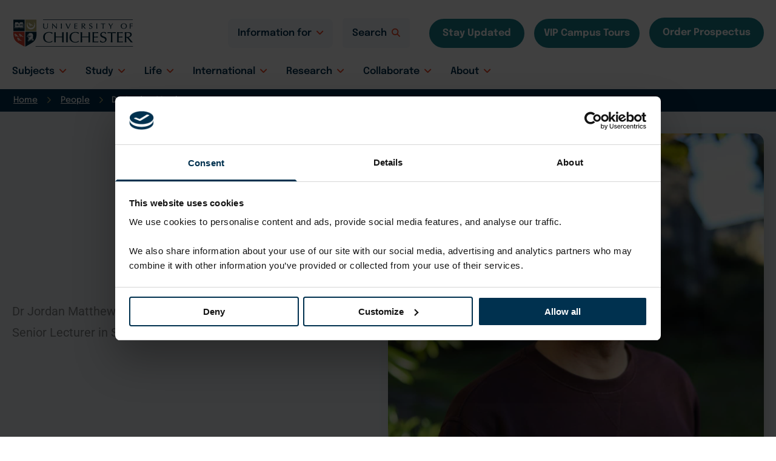

--- FILE ---
content_type: text/html; charset=UTF-8
request_url: https://www.chi.ac.uk/people/jordan-matthews/
body_size: 53078
content:
<!DOCTYPE html>
<html lang="en-GB">
<head>
<meta charset="UTF-8">
<meta name="viewport" content="width=device-width, initial-scale=1">
	<link rel="profile" href="https://gmpg.org/xfn/11"> 
	<script type="text/javascript">
	window.dataLayer = window.dataLayer || [];

	function gtag() {
		dataLayer.push(arguments);
	}

	gtag("consent", "default", {
		ad_personalization: "denied",
		ad_storage: "denied",
		ad_user_data: "denied",
		analytics_storage: "denied",
		functionality_storage: "denied",
		personalization_storage: "denied",
		security_storage: "granted",
		wait_for_update: 500,
	});
	gtag("set", "ads_data_redaction", true);
	</script>
<script type="text/javascript">
		(function (w, d, s, l, i) {
		w[l] = w[l] || [];
		w[l].push({'gtm.start': new Date().getTime(), event: 'gtm.js'});
		var f = d.getElementsByTagName(s)[0], j = d.createElement(s), dl = l !== 'dataLayer' ? '&l=' + l : '';
		j.async = true;
		j.src = 'https://www.googletagmanager.com/gtm.js?id=' + i + dl;
		f.parentNode.insertBefore(j, f);
	})(
		window,
		document,
		'script',
		'dataLayer',
		'GTM-56KQ6ZL'
	);
</script>
<script type="text/javascript"
		id="Cookiebot"
		src="https://consent.cookiebot.com/uc.js"
		data-implementation="wp"
		data-cbid="b4bbec2e-a676-4332-81d8-9a4bdf828816"
							async	></script>
<link rel="preload" href="https://www.chi.ac.uk/app/astra-local-fonts/epilogue/O4ZRFGj5hxF0EhjimlIksgg.woff2" as="font" type="font/woff2" crossorigin><link rel="preload" href="https://www.chi.ac.uk/app/astra-local-fonts/roboto/KFOMCnqEu92Fr1ME7kSn66aGLdTylUAMQXC89YmC2DPNWubEbVmUiAo.woff2" as="font" type="font/woff2" crossorigin><meta name='robots' content='index, follow, max-image-preview:large, max-snippet:-1, max-video-preview:-1' />

	<!-- This site is optimized with the Yoast SEO plugin v26.5 - https://yoast.com/wordpress/plugins/seo/ -->
	<title>Dr Jordan Matthews - University of Chichester</title>
	<link rel="canonical" href="https://www.chi.ac.uk/people/jordan-matthews/" />
	<meta property="og:locale" content="en_GB" />
	<meta property="og:type" content="article" />
	<meta property="og:title" content="Dr Jordan Matthews - University of Chichester" />
	<meta property="og:url" content="https://www.chi.ac.uk/people/jordan-matthews/" />
	<meta property="og:site_name" content="University of Chichester" />
	<meta property="article:publisher" content="https://www.facebook.com/UniversityofChichester" />
	<meta property="article:modified_time" content="2024-09-05T14:30:08+00:00" />
	<meta property="og:image" content="https://www.chi.ac.uk/app/uploads/2022/12/22-Sport-Jordan-Matthews-1.jpg" />
	<meta property="og:image:width" content="1280" />
	<meta property="og:image:height" content="1280" />
	<meta property="og:image:type" content="image/jpeg" />
	<meta name="twitter:card" content="summary_large_image" />
	<meta name="twitter:site" content="@chiuni" />
	<script type="application/ld+json" class="yoast-schema-graph">{"@context":"https://schema.org","@graph":[{"@type":"WebPage","@id":"https://www.chi.ac.uk/people/jordan-matthews/","url":"https://www.chi.ac.uk/people/jordan-matthews/","name":"Dr Jordan Matthews - University of Chichester","isPartOf":{"@id":"https://www.chi.ac.uk/#website"},"primaryImageOfPage":{"@id":"https://www.chi.ac.uk/people/jordan-matthews/#primaryimage"},"image":{"@id":"https://www.chi.ac.uk/people/jordan-matthews/#primaryimage"},"thumbnailUrl":"https://www.chi.ac.uk/app/uploads/2022/12/22-Sport-Jordan-Matthews-1.jpg","datePublished":"2021-09-24T14:32:18+00:00","dateModified":"2024-09-05T14:30:08+00:00","breadcrumb":{"@id":"https://www.chi.ac.uk/people/jordan-matthews/#breadcrumb"},"inLanguage":"en-GB","potentialAction":[{"@type":"ReadAction","target":["https://www.chi.ac.uk/people/jordan-matthews/"]}]},{"@type":"ImageObject","inLanguage":"en-GB","@id":"https://www.chi.ac.uk/people/jordan-matthews/#primaryimage","url":"https://www.chi.ac.uk/app/uploads/2022/12/22-Sport-Jordan-Matthews-1.jpg","contentUrl":"https://www.chi.ac.uk/app/uploads/2022/12/22-Sport-Jordan-Matthews-1.jpg","width":1280,"height":1280,"caption":"Jordan Matthews"},{"@type":"BreadcrumbList","@id":"https://www.chi.ac.uk/people/jordan-matthews/#breadcrumb","itemListElement":[{"@type":"ListItem","position":1,"name":"Home","item":"https://www.chi.ac.uk/"},{"@type":"ListItem","position":2,"name":"People","item":"https://www.chi.ac.uk/people/"},{"@type":"ListItem","position":3,"name":"Dr Jordan Matthews"}]},{"@type":"WebSite","@id":"https://www.chi.ac.uk/#website","url":"https://www.chi.ac.uk/","name":"University of Chichester","description":"The University of Chichester is in Chichester with a campus also in Bognor Regis, West Sussex. Offering excellent undergraduate &amp; postgraduate degrees, apply now.","publisher":{"@id":"https://www.chi.ac.uk/#organization"},"potentialAction":[{"@type":"SearchAction","target":{"@type":"EntryPoint","urlTemplate":"https://www.chi.ac.uk/search-results/?_sf_s={search_term_string}"},"query-input":{"@type":"PropertyValueSpecification","valueRequired":true,"valueName":"search_term_string"}}],"inLanguage":"en-GB"},{"@type":"Organization","@id":"https://www.chi.ac.uk/#organization","name":"University of Chichester","url":"https://www.chi.ac.uk/","logo":{"@type":"ImageObject","inLanguage":"en-GB","@id":"https://www.chi.ac.uk/#/schema/logo/image/","url":"https://www.chi.ac.uk/app/uploads/2021/11/Open-Graph-Chi-uni.png","contentUrl":"https://www.chi.ac.uk/app/uploads/2021/11/Open-Graph-Chi-uni.png","width":1200,"height":630,"caption":"University of Chichester"},"image":{"@id":"https://www.chi.ac.uk/#/schema/logo/image/"},"sameAs":["https://www.facebook.com/UniversityofChichester","https://x.com/chiuni","http://www.instagram.com/universityofchichester","http://www.youtube.com/channel/UCFeAbQMJv4VSxjymIt5UHCg"]}]}</script>
	<!-- / Yoast SEO plugin. -->


<link rel='preconnect' href='https://kit.fontawesome.com' />
<link rel="alternate" type="application/rss+xml" title="University of Chichester &raquo; Feed" href="https://www.chi.ac.uk/feed/" />
<link rel="alternate" type="application/rss+xml" title="University of Chichester &raquo; Comments Feed" href="https://www.chi.ac.uk/comments/feed/" />
<link rel="alternate" type="text/calendar" title="University of Chichester &raquo; iCal Feed" href="https://www.chi.ac.uk/events/?ical=1" />
<link rel="alternate" title="oEmbed (JSON)" type="application/json+oembed" href="https://www.chi.ac.uk/wp-json/oembed/1.0/embed?url=https%3A%2F%2Fwww.chi.ac.uk%2Fpeople%2Fjordan-matthews%2F" />
<link rel="alternate" title="oEmbed (XML)" type="text/xml+oembed" href="https://www.chi.ac.uk/wp-json/oembed/1.0/embed?url=https%3A%2F%2Fwww.chi.ac.uk%2Fpeople%2Fjordan-matthews%2F&#038;format=xml" />
<style id='wp-img-auto-sizes-contain-inline-css'>
img:is([sizes=auto i],[sizes^="auto," i]){contain-intrinsic-size:3000px 1500px}
/*# sourceURL=wp-img-auto-sizes-contain-inline-css */
</style>
<link rel='stylesheet' id='astra-bb-builder-css' href='https://www.chi.ac.uk/app/themes/astra/assets/css/minified/compatibility/page-builder/bb-plugin.min.css?ver=4.11.17' media='all' />
<link rel='stylesheet' id='astra-theme-css-css' href='https://www.chi.ac.uk/app/themes/astra/assets/css/minified/main.min.css?ver=4.11.17' media='all' />
<style id='astra-theme-css-inline-css'>
.ast-no-sidebar .entry-content .alignfull {margin-left: calc( -50vw + 50%);margin-right: calc( -50vw + 50%);max-width: 100vw;width: 100vw;}.ast-no-sidebar .entry-content .alignwide {margin-left: calc(-41vw + 50%);margin-right: calc(-41vw + 50%);max-width: unset;width: unset;}.ast-no-sidebar .entry-content .alignfull .alignfull,.ast-no-sidebar .entry-content .alignfull .alignwide,.ast-no-sidebar .entry-content .alignwide .alignfull,.ast-no-sidebar .entry-content .alignwide .alignwide,.ast-no-sidebar .entry-content .wp-block-column .alignfull,.ast-no-sidebar .entry-content .wp-block-column .alignwide{width: 100%;margin-left: auto;margin-right: auto;}.wp-block-gallery,.blocks-gallery-grid {margin: 0;}.wp-block-separator {max-width: 100px;}.wp-block-separator.is-style-wide,.wp-block-separator.is-style-dots {max-width: none;}.entry-content .has-2-columns .wp-block-column:first-child {padding-right: 10px;}.entry-content .has-2-columns .wp-block-column:last-child {padding-left: 10px;}@media (max-width: 782px) {.entry-content .wp-block-columns .wp-block-column {flex-basis: 100%;}.entry-content .has-2-columns .wp-block-column:first-child {padding-right: 0;}.entry-content .has-2-columns .wp-block-column:last-child {padding-left: 0;}}body .entry-content .wp-block-latest-posts {margin-left: 0;}body .entry-content .wp-block-latest-posts li {list-style: none;}.ast-no-sidebar .ast-container .entry-content .wp-block-latest-posts {margin-left: 0;}.ast-header-break-point .entry-content .alignwide {margin-left: auto;margin-right: auto;}.entry-content .blocks-gallery-item img {margin-bottom: auto;}.wp-block-pullquote {border-top: 4px solid #555d66;border-bottom: 4px solid #555d66;color: #40464d;}:root{--ast-post-nav-space:0;--ast-container-default-xlg-padding:6.67em;--ast-container-default-lg-padding:5.67em;--ast-container-default-slg-padding:4.34em;--ast-container-default-md-padding:3.34em;--ast-container-default-sm-padding:6.67em;--ast-container-default-xs-padding:2.4em;--ast-container-default-xxs-padding:1.4em;--ast-code-block-background:#EEEEEE;--ast-comment-inputs-background:#FAFAFA;--ast-normal-container-width:1250px;--ast-narrow-container-width:750px;--ast-blog-title-font-weight:normal;--ast-blog-meta-weight:inherit;--ast-global-color-primary:var(--ast-global-color-5);--ast-global-color-secondary:var(--ast-global-color-4);--ast-global-color-alternate-background:var(--ast-global-color-7);--ast-global-color-subtle-background:var(--ast-global-color-6);--ast-bg-style-guide:#F8FAFC;--ast-shadow-style-guide:0px 0px 4px 0 #00000057;--ast-global-dark-bg-style:#fff;--ast-global-dark-lfs:#fbfbfb;--ast-widget-bg-color:#fafafa;--ast-wc-container-head-bg-color:#fbfbfb;--ast-title-layout-bg:#eeeeee;--ast-search-border-color:#e7e7e7;--ast-lifter-hover-bg:#e6e6e6;--ast-gallery-block-color:#000;--srfm-color-input-label:var(--ast-global-color-2);}html{font-size:125%;}a,.page-title{color:#00314f;}a:hover,a:focus{color:#00314f;}body,button,input,select,textarea,.ast-button,.ast-custom-button{font-family:'Roboto',sans-serif;font-weight:400;font-size:20px;font-size:1rem;line-height:var(--ast-body-line-height,1.4em);}blockquote{color:#000000;}p,.entry-content p{margin-bottom:1.25em;}h1,h2,h3,h4,h5,h6,.entry-content :where(h1,h2,h3,h4,h5,h6),.site-title,.site-title a{font-family:'Epilogue',sans-serif;font-weight:600;}.ast-site-identity .site-title a{color:var(--ast-global-color-2);}.site-title{font-size:35px;font-size:1.75rem;display:none;}header .custom-logo-link img{max-width:198px;width:198px;}.astra-logo-svg{width:198px;}.site-header .site-description{font-size:15px;font-size:0.75rem;display:none;}.entry-title{font-size:18px;font-size:0.9rem;}.ast-blog-meta-container{font-size:16px;font-size:0.8rem;}.archive .ast-article-post .ast-article-inner,.blog .ast-article-post .ast-article-inner,.archive .ast-article-post .ast-article-inner:hover,.blog .ast-article-post .ast-article-inner:hover{overflow:hidden;}h1,.entry-content :where(h1){font-size:50px;font-size:2.5rem;font-family:'Epilogue',sans-serif;line-height:1.4em;}h2,.entry-content :where(h2){font-size:22px;font-size:1.1rem;font-weight:700;font-family:'Epilogue',sans-serif;line-height:1.3em;}h3,.entry-content :where(h3){font-size:38px;font-size:1.9rem;font-family:'Epilogue',sans-serif;line-height:1.3em;}h4,.entry-content :where(h4){font-size:20px;font-size:1rem;line-height:1.2em;font-family:'Epilogue',sans-serif;}h5,.entry-content :where(h5){font-size:19px;font-size:0.95rem;line-height:1.2em;font-family:'Epilogue',sans-serif;}h6,.entry-content :where(h6){font-size:16px;font-size:0.8rem;line-height:1.25em;font-family:'Epilogue',sans-serif;}::selection{background-color:#00314f;color:#ffffff;}body,h1,h2,h3,h4,h5,h6,.entry-title a,.entry-content :where(h1,h2,h3,h4,h5,h6){color:#4b4b4b;}.tagcloud a:hover,.tagcloud a:focus,.tagcloud a.current-item{color:#ffffff;border-color:#00314f;background-color:#00314f;}input:focus,input[type="text"]:focus,input[type="email"]:focus,input[type="url"]:focus,input[type="password"]:focus,input[type="reset"]:focus,input[type="search"]:focus,textarea:focus{border-color:#00314f;}input[type="radio"]:checked,input[type=reset],input[type="checkbox"]:checked,input[type="checkbox"]:hover:checked,input[type="checkbox"]:focus:checked,input[type=range]::-webkit-slider-thumb{border-color:#00314f;background-color:#00314f;box-shadow:none;}.site-footer a:hover + .post-count,.site-footer a:focus + .post-count{background:#00314f;border-color:#00314f;}.single .nav-links .nav-previous,.single .nav-links .nav-next{color:#00314f;}.entry-meta,.entry-meta *{line-height:1.45;color:#00314f;}.entry-meta a:not(.ast-button):hover,.entry-meta a:not(.ast-button):hover *,.entry-meta a:not(.ast-button):focus,.entry-meta a:not(.ast-button):focus *,.page-links > .page-link,.page-links .page-link:hover,.post-navigation a:hover{color:#00314f;}#cat option,.secondary .calendar_wrap thead a,.secondary .calendar_wrap thead a:visited{color:#00314f;}.secondary .calendar_wrap #today,.ast-progress-val span{background:#00314f;}.secondary a:hover + .post-count,.secondary a:focus + .post-count{background:#00314f;border-color:#00314f;}.calendar_wrap #today > a{color:#ffffff;}.page-links .page-link,.single .post-navigation a{color:#00314f;}.ast-search-menu-icon .search-form button.search-submit{padding:0 4px;}.ast-search-menu-icon form.search-form{padding-right:0;}.ast-search-menu-icon.slide-search input.search-field{width:0;}.ast-header-search .ast-search-menu-icon.ast-dropdown-active .search-form,.ast-header-search .ast-search-menu-icon.ast-dropdown-active .search-field:focus{transition:all 0.2s;}.search-form input.search-field:focus{outline:none;}.widget-title,.widget .wp-block-heading{font-size:28px;font-size:1.4rem;color:#4b4b4b;}.single .ast-author-details .author-title{color:#00314f;}.ast-search-menu-icon.slide-search a:focus-visible:focus-visible,.astra-search-icon:focus-visible,#close:focus-visible,a:focus-visible,.ast-menu-toggle:focus-visible,.site .skip-link:focus-visible,.wp-block-loginout input:focus-visible,.wp-block-search.wp-block-search__button-inside .wp-block-search__inside-wrapper,.ast-header-navigation-arrow:focus-visible,.ast-orders-table__row .ast-orders-table__cell:focus-visible,a#ast-apply-coupon:focus-visible,#ast-apply-coupon:focus-visible,#close:focus-visible,.button.search-submit:focus-visible,#search_submit:focus,.normal-search:focus-visible,.ast-header-account-wrap:focus-visible,.astra-cart-drawer-close:focus,.ast-single-variation:focus,.ast-button:focus{outline-style:dotted;outline-color:inherit;outline-width:thin;}input:focus,input[type="text"]:focus,input[type="email"]:focus,input[type="url"]:focus,input[type="password"]:focus,input[type="reset"]:focus,input[type="search"]:focus,input[type="number"]:focus,textarea:focus,.wp-block-search__input:focus,[data-section="section-header-mobile-trigger"] .ast-button-wrap .ast-mobile-menu-trigger-minimal:focus,.ast-mobile-popup-drawer.active .menu-toggle-close:focus,#ast-scroll-top:focus,#coupon_code:focus,#ast-coupon-code:focus{border-style:dotted;border-color:inherit;border-width:thin;}input{outline:none;}.site-logo-img img{ transition:all 0.2s linear;}body .ast-oembed-container *{position:absolute;top:0;width:100%;height:100%;left:0;}body .wp-block-embed-pocket-casts .ast-oembed-container *{position:unset;}.ast-single-post-featured-section + article {margin-top: 2em;}.site-content .ast-single-post-featured-section img {width: 100%;overflow: hidden;object-fit: cover;}.site > .ast-single-related-posts-container {margin-top: 0;}@media (min-width: 1025px) {.ast-desktop .ast-container--narrow {max-width: var(--ast-narrow-container-width);margin: 0 auto;}}.ast-page-builder-template .hentry {margin: 0;}.ast-page-builder-template .site-content > .ast-container {max-width: 100%;padding: 0;}.ast-page-builder-template .site .site-content #primary {padding: 0;margin: 0;}.ast-page-builder-template .no-results {text-align: center;margin: 4em auto;}.ast-page-builder-template .ast-pagination {padding: 2em;}.ast-page-builder-template .entry-header.ast-no-title.ast-no-thumbnail {margin-top: 0;}.ast-page-builder-template .entry-header.ast-header-without-markup {margin-top: 0;margin-bottom: 0;}.ast-page-builder-template .entry-header.ast-no-title.ast-no-meta {margin-bottom: 0;}.ast-page-builder-template.single .post-navigation {padding-bottom: 2em;}.ast-page-builder-template.single-post .site-content > .ast-container {max-width: 100%;}.ast-page-builder-template .entry-header {margin-top: 4em;margin-left: auto;margin-right: auto;padding-left: 20px;padding-right: 20px;}.single.ast-page-builder-template .entry-header {padding-left: 20px;padding-right: 20px;}.ast-page-builder-template .ast-archive-description {margin: 4em auto 0;padding-left: 20px;padding-right: 20px;}.ast-page-builder-template.ast-no-sidebar .entry-content .alignwide {margin-left: 0;margin-right: 0;}@media (max-width:1024.9px){#ast-desktop-header{display:none;}}@media (min-width:1025px){#ast-mobile-header{display:none;}}@media( max-width: 420px ) {.single .nav-links .nav-previous,.single .nav-links .nav-next {width: 100%;text-align: center;}}.wp-block-buttons.aligncenter{justify-content:center;}@media (max-width:1024px){.ast-theme-transparent-header #primary,.ast-theme-transparent-header #secondary{padding:0;}}@media (max-width:1024px){.ast-plain-container.ast-no-sidebar #primary{padding:0;}}.ast-plain-container.ast-no-sidebar #primary{margin-top:0;margin-bottom:0;}@media (min-width:1200px){.wp-block-group .has-background{padding:20px;}}@media (min-width:1200px){.ast-page-builder-template.ast-no-sidebar .entry-content .wp-block-cover.alignwide,.ast-page-builder-template.ast-no-sidebar .entry-content .wp-block-cover.alignfull{padding-right:0;padding-left:0;}}@media (min-width:1200px){.wp-block-cover-image.alignwide .wp-block-cover__inner-container,.wp-block-cover.alignwide .wp-block-cover__inner-container,.wp-block-cover-image.alignfull .wp-block-cover__inner-container,.wp-block-cover.alignfull .wp-block-cover__inner-container{width:100%;}}.wp-block-columns{margin-bottom:unset;}.wp-block-image.size-full{margin:2rem 0;}.wp-block-separator.has-background{padding:0;}.wp-block-gallery{margin-bottom:1.6em;}.wp-block-group{padding-top:4em;padding-bottom:4em;}.wp-block-group__inner-container .wp-block-columns:last-child,.wp-block-group__inner-container :last-child,.wp-block-table table{margin-bottom:0;}.blocks-gallery-grid{width:100%;}.wp-block-navigation-link__content{padding:5px 0;}.wp-block-group .wp-block-group .has-text-align-center,.wp-block-group .wp-block-column .has-text-align-center{max-width:100%;}.has-text-align-center{margin:0 auto;}@media (min-width:1200px){.wp-block-cover__inner-container,.alignwide .wp-block-group__inner-container,.alignfull .wp-block-group__inner-container{max-width:1200px;margin:0 auto;}.wp-block-group.alignnone,.wp-block-group.aligncenter,.wp-block-group.alignleft,.wp-block-group.alignright,.wp-block-group.alignwide,.wp-block-columns.alignwide{margin:2rem 0 1rem 0;}}@media (max-width:1200px){.wp-block-group{padding:3em;}.wp-block-group .wp-block-group{padding:1.5em;}.wp-block-columns,.wp-block-column{margin:1rem 0;}}@media (min-width:1024px){.wp-block-columns .wp-block-group{padding:2em;}}@media (max-width:767px){.wp-block-cover-image .wp-block-cover__inner-container,.wp-block-cover .wp-block-cover__inner-container{width:unset;}.wp-block-cover,.wp-block-cover-image{padding:2em 0;}.wp-block-group,.wp-block-cover{padding:2em;}.wp-block-media-text__media img,.wp-block-media-text__media video{width:unset;max-width:100%;}.wp-block-media-text.has-background .wp-block-media-text__content{padding:1em;}}.wp-block-image.aligncenter{margin-left:auto;margin-right:auto;}.wp-block-table.aligncenter{margin-left:auto;margin-right:auto;}@media (min-width:767px){.entry-content .wp-block-media-text.has-media-on-the-right .wp-block-media-text__content{padding:0 8% 0 0;}.entry-content .wp-block-media-text .wp-block-media-text__content{padding:0 0 0 8%;}.ast-plain-container .site-content .entry-content .has-custom-content-position.is-position-bottom-left > *,.ast-plain-container .site-content .entry-content .has-custom-content-position.is-position-bottom-right > *,.ast-plain-container .site-content .entry-content .has-custom-content-position.is-position-top-left > *,.ast-plain-container .site-content .entry-content .has-custom-content-position.is-position-top-right > *,.ast-plain-container .site-content .entry-content .has-custom-content-position.is-position-center-right > *,.ast-plain-container .site-content .entry-content .has-custom-content-position.is-position-center-left > *{margin:0;}}@media (max-width:767px){.entry-content .wp-block-media-text .wp-block-media-text__content{padding:8% 0;}.wp-block-media-text .wp-block-media-text__media img{width:auto;max-width:100%;}}.wp-block-button.is-style-outline .wp-block-button__link{border-color:#ef4222;border-top-width:1px;border-right-width:1px;border-bottom-width:1px;border-left-width:1px;}div.wp-block-button.is-style-outline > .wp-block-button__link:not(.has-text-color),div.wp-block-button.wp-block-button__link.is-style-outline:not(.has-text-color){color:#ef4222;}.wp-block-button.is-style-outline .wp-block-button__link:hover,.wp-block-buttons .wp-block-button.is-style-outline .wp-block-button__link:focus,.wp-block-buttons .wp-block-button.is-style-outline > .wp-block-button__link:not(.has-text-color):hover,.wp-block-buttons .wp-block-button.wp-block-button__link.is-style-outline:not(.has-text-color):hover{color:#ffffff;background-color:#d4381b;border-color:#d4381b;}.post-page-numbers.current .page-link,.ast-pagination .page-numbers.current{color:#ffffff;border-color:#00314f;background-color:#00314f;}@media (max-width:1024px){.wp-block-button.is-style-outline .wp-block-button__link{padding-top:calc(15px - 1px);padding-right:calc(30px - 1px);padding-bottom:calc(15px - 1px);padding-left:calc(30px - 1px);}}@media (max-width:767px){.wp-block-button.is-style-outline .wp-block-button__link{padding-top:calc(15px - 1px);padding-right:calc(30px - 1px);padding-bottom:calc(15px - 1px);padding-left:calc(30px - 1px);}}@media (min-width:767px){.entry-content > .alignleft{margin-right:20px;}.entry-content > .alignright{margin-left:20px;}.wp-block-group.has-background{padding:20px;}}.wp-block-buttons .wp-block-button.is-style-outline .wp-block-button__link.wp-element-button,.ast-outline-button,.wp-block-uagb-buttons-child .uagb-buttons-repeater.ast-outline-button{border-color:#ef4222;border-top-width:2px;border-right-width:2px;border-bottom-width:2px;border-left-width:2px;font-family:'Epilogue',sans-serif;font-weight:700;font-size:19px;font-size:0.95rem;line-height:1em;border-top-left-radius:5px;border-top-right-radius:5px;border-bottom-right-radius:5px;border-bottom-left-radius:5px;}.wp-block-buttons .wp-block-button.is-style-outline > .wp-block-button__link:not(.has-text-color),.wp-block-buttons .wp-block-button.wp-block-button__link.is-style-outline:not(.has-text-color),.ast-outline-button{color:#ef4222;}.wp-block-button.is-style-outline .wp-block-button__link:hover,.wp-block-buttons .wp-block-button.is-style-outline .wp-block-button__link:focus,.wp-block-buttons .wp-block-button.is-style-outline > .wp-block-button__link:not(.has-text-color):hover,.wp-block-buttons .wp-block-button.wp-block-button__link.is-style-outline:not(.has-text-color):hover,.ast-outline-button:hover,.ast-outline-button:focus,.wp-block-uagb-buttons-child .uagb-buttons-repeater.ast-outline-button:hover,.wp-block-uagb-buttons-child .uagb-buttons-repeater.ast-outline-button:focus{color:#ffffff;background-color:#d4381b;border-color:#d4381b;}.wp-block-button .wp-block-button__link.wp-element-button.is-style-outline:not(.has-background),.wp-block-button.is-style-outline>.wp-block-button__link.wp-element-button:not(.has-background),.ast-outline-button{background-color:#ef4222;}@media (max-width:1024px){.wp-block-buttons .wp-block-button.is-style-outline .wp-block-button__link.wp-element-button,.ast-outline-button,.wp-block-uagb-buttons-child .uagb-buttons-repeater.ast-outline-button{font-size:19px;font-size:0.95rem;}}@media (max-width:767px){.wp-block-buttons .wp-block-button.is-style-outline .wp-block-button__link.wp-element-button,.ast-outline-button,.wp-block-uagb-buttons-child .uagb-buttons-repeater.ast-outline-button{font-size:19px;font-size:0.95rem;}}.entry-content[data-ast-blocks-layout] > figure{margin-bottom:1em;}@media (max-width:1024px){.ast-left-sidebar #content > .ast-container{display:flex;flex-direction:column-reverse;width:100%;}.ast-separate-container .ast-article-post,.ast-separate-container .ast-article-single{padding:1.5em 2.14em;}.ast-author-box img.avatar{margin:20px 0 0 0;}}@media (min-width:1025px){.ast-separate-container.ast-right-sidebar #primary,.ast-separate-container.ast-left-sidebar #primary{border:0;}.search-no-results.ast-separate-container #primary{margin-bottom:4em;}}.wp-block-button .wp-block-button__link{color:#ffffff;}.wp-block-button .wp-block-button__link:hover,.wp-block-button .wp-block-button__link:focus{color:#ffffff;background-color:#d4381b;border-color:#d4381b;}.wp-block-button .wp-block-button__link{border:none;background-color:#df3511;color:#ffffff;font-family:'Epilogue',sans-serif;font-weight:700;line-height:1em;font-size:19px;font-size:0.95rem;padding:15px 30px;border-top-left-radius:5px;border-top-right-radius:5px;border-bottom-right-radius:5px;border-bottom-left-radius:5px;}.wp-block-button.is-style-outline .wp-block-button__link{border-style:solid;border-top-width:1px;border-right-width:1px;border-left-width:1px;border-bottom-width:1px;border-color:#ef4222;padding-top:calc(15px - 1px);padding-right:calc(30px - 1px);padding-bottom:calc(15px - 1px);padding-left:calc(30px - 1px);}@media (max-width:1024px){.wp-block-button .wp-block-button__link{font-size:19px;font-size:0.95rem;border:none;padding:15px 30px;}.wp-block-button.is-style-outline .wp-block-button__link{padding-top:calc(15px - 1px);padding-right:calc(30px - 1px);padding-bottom:calc(15px - 1px);padding-left:calc(30px - 1px);}}@media (max-width:767px){.wp-block-button .wp-block-button__link{font-size:19px;font-size:0.95rem;border:none;padding:15px 30px;}.wp-block-button.is-style-outline .wp-block-button__link{padding-top:calc(15px - 1px);padding-right:calc(30px - 1px);padding-bottom:calc(15px - 1px);padding-left:calc(30px - 1px);}}.menu-toggle,button,.ast-button,.ast-custom-button,.button,input#submit,input[type="button"],input[type="submit"],input[type="reset"]{border-style:solid;border-top-width:1px;border-right-width:1px;border-left-width:1px;border-bottom-width:1px;color:#ffffff;border-color:#ef4222;background-color:#df3511;padding-top:15px;padding-right:20px;padding-bottom:15px;padding-left:20px;font-family:'Epilogue',sans-serif;font-weight:700;font-size:19px;font-size:0.95rem;line-height:1em;border-top-left-radius:5px;border-top-right-radius:5px;border-bottom-right-radius:5px;border-bottom-left-radius:5px;}button:focus,.menu-toggle:hover,button:hover,.ast-button:hover,.ast-custom-button:hover .button:hover,.ast-custom-button:hover ,input[type=reset]:hover,input[type=reset]:focus,input#submit:hover,input#submit:focus,input[type="button"]:hover,input[type="button"]:focus,input[type="submit"]:hover,input[type="submit"]:focus{color:#ffffff;background-color:#d4381b;border-color:#d4381b;}@media (max-width:1024px){.menu-toggle,button,.ast-button,.ast-custom-button,.button,input#submit,input[type="button"],input[type="submit"],input[type="reset"]{font-size:19px;font-size:0.95rem;}}@media (max-width:767px){.menu-toggle,button,.ast-button,.ast-custom-button,.button,input#submit,input[type="button"],input[type="submit"],input[type="reset"]{font-size:19px;font-size:0.95rem;}}@media (max-width:1024px){.menu-toggle,button,.ast-button,.button,input#submit,input[type="button"],input[type="submit"],input[type="reset"]{font-size:19px;font-size:0.95rem;}.ast-mobile-header-stack .main-header-bar .ast-search-menu-icon{display:inline-block;}.ast-header-break-point.ast-header-custom-item-outside .ast-mobile-header-stack .main-header-bar .ast-search-icon{margin:0;}.ast-comment-avatar-wrap img{max-width:2.5em;}.ast-comment-meta{padding:0 1.8888em 1.3333em;}.ast-separate-container .ast-comment-list li.depth-1{padding:1.5em 2.14em;}.ast-separate-container .comment-respond{padding:2em 2.14em;}}@media (min-width:767px){.ast-container{max-width:100%;}}@media (max-width:767px){.ast-separate-container .ast-article-post,.ast-separate-container .ast-article-single,.ast-separate-container .comments-title,.ast-separate-container .ast-archive-description{padding:1.5em 1em;}.ast-separate-container #content .ast-container{padding-left:0.54em;padding-right:0.54em;}.ast-separate-container .ast-comment-list .bypostauthor{padding:.5em;}.ast-search-menu-icon.ast-dropdown-active .search-field{width:170px;}.menu-toggle,button,.ast-button,.button,input#submit,input[type="button"],input[type="submit"],input[type="reset"]{font-size:19px;font-size:0.95rem;}} #ast-mobile-header .ast-site-header-cart-li a{pointer-events:none;}@media (min-width:768px){.ast-page-builder-template .comments-area,.single.ast-page-builder-template .entry-header,.single.ast-page-builder-template .post-navigation,.single.ast-page-builder-template .ast-single-related-posts-container{max-width:1290px;margin-left:auto;margin-right:auto;}}body,.ast-separate-container{background-color:#ffffff;background-image:none;}.ast-no-sidebar.ast-separate-container .entry-content .alignfull {margin-left: -6.67em;margin-right: -6.67em;width: auto;}@media (max-width: 1200px) {.ast-no-sidebar.ast-separate-container .entry-content .alignfull {margin-left: -2.4em;margin-right: -2.4em;}}@media (max-width: 768px) {.ast-no-sidebar.ast-separate-container .entry-content .alignfull {margin-left: -2.14em;margin-right: -2.14em;}}@media (max-width: 544px) {.ast-no-sidebar.ast-separate-container .entry-content .alignfull {margin-left: -1em;margin-right: -1em;}}.ast-no-sidebar.ast-separate-container .entry-content .alignwide {margin-left: -20px;margin-right: -20px;}.ast-no-sidebar.ast-separate-container .entry-content .wp-block-column .alignfull,.ast-no-sidebar.ast-separate-container .entry-content .wp-block-column .alignwide {margin-left: auto;margin-right: auto;width: 100%;}@media (max-width:1024px){.widget-title{font-size:27px;font-size:1.4210526315789rem;}body,button,input,select,textarea,.ast-button,.ast-custom-button{font-size:19px;font-size:0.95rem;}#secondary,#secondary button,#secondary input,#secondary select,#secondary textarea{font-size:19px;font-size:0.95rem;}.site-title{display:none;}.site-header .site-description{display:none;}h1,.entry-content :where(h1){font-size:28px;}h2,.entry-content :where(h2){font-size:19px;}h3,.entry-content :where(h3){font-size:22px;}h4,.entry-content :where(h4){font-size:19px;font-size:0.95rem;}h5,.entry-content :where(h5){font-size:16px;font-size:0.8rem;}h6,.entry-content :where(h6){font-size:14px;font-size:0.7rem;}}@media (max-width:767px){.widget-title{font-size:22px;font-size:1.375rem;}body,button,input,select,textarea,.ast-button,.ast-custom-button{font-size:16px;font-size:0.8rem;}#secondary,#secondary button,#secondary input,#secondary select,#secondary textarea{font-size:16px;font-size:0.8rem;}.site-title{display:none;}.site-header .site-description{display:none;}h1,.entry-content :where(h1){font-size:28px;}h2,.entry-content :where(h2){font-size:19px;}h3,.entry-content :where(h3){font-size:22px;}h4,.entry-content :where(h4){font-size:19px;font-size:0.95rem;}h5,.entry-content :where(h5){font-size:16px;font-size:0.8rem;}h6,.entry-content :where(h6){font-size:14px;font-size:0.7rem;}header .custom-logo-link img,.ast-header-break-point .site-branding img,.ast-header-break-point .custom-logo-link img{max-width:132px;width:132px;}.astra-logo-svg{width:132px;}.astra-logo-svg:not(.sticky-custom-logo .astra-logo-svg,.transparent-custom-logo .astra-logo-svg,.advanced-header-logo .astra-logo-svg){height:30px;}.ast-header-break-point .site-logo-img .custom-mobile-logo-link img{max-width:132px;}}@media (max-width:767px){html{font-size:125%;}}@media (min-width:1025px){.ast-container{max-width:1290px;}}@media (min-width:1025px){.site-content .ast-container{display:flex;}}@media (max-width:1024px){.site-content .ast-container{flex-direction:column;}}@media (min-width:1025px){.main-header-menu .sub-menu .menu-item.ast-left-align-sub-menu:hover > .sub-menu,.main-header-menu .sub-menu .menu-item.ast-left-align-sub-menu.focus > .sub-menu{margin-left:-0px;}}.site .comments-area{padding-bottom:3em;}.footer-widget-area[data-section^="section-fb-html-"] .ast-builder-html-element{text-align:center;}.ast-footer-social-1-wrap .ast-social-color-type-custom .ast-builder-social-element:focus{color:#ffffff !important;background:#167dbf !important;}.ast-builder-layout-element[data-section="section-fb-social-icons-1"]{display:flex;}@media (max-width:1024px){.ast-header-break-point .ast-builder-layout-element[data-section="section-fb-social-icons-1"]{display:flex;}}@media (max-width:767px){.ast-header-break-point .ast-builder-layout-element[data-section="section-fb-social-icons-1"]{display:flex;}}blockquote {padding: 1.2em;}:root .has-ast-global-color-0-color{color:var(--ast-global-color-0);}:root .has-ast-global-color-0-background-color{background-color:var(--ast-global-color-0);}:root .wp-block-button .has-ast-global-color-0-color{color:var(--ast-global-color-0);}:root .wp-block-button .has-ast-global-color-0-background-color{background-color:var(--ast-global-color-0);}:root .has-ast-global-color-1-color{color:var(--ast-global-color-1);}:root .has-ast-global-color-1-background-color{background-color:var(--ast-global-color-1);}:root .wp-block-button .has-ast-global-color-1-color{color:var(--ast-global-color-1);}:root .wp-block-button .has-ast-global-color-1-background-color{background-color:var(--ast-global-color-1);}:root .has-ast-global-color-2-color{color:var(--ast-global-color-2);}:root .has-ast-global-color-2-background-color{background-color:var(--ast-global-color-2);}:root .wp-block-button .has-ast-global-color-2-color{color:var(--ast-global-color-2);}:root .wp-block-button .has-ast-global-color-2-background-color{background-color:var(--ast-global-color-2);}:root .has-ast-global-color-3-color{color:var(--ast-global-color-3);}:root .has-ast-global-color-3-background-color{background-color:var(--ast-global-color-3);}:root .wp-block-button .has-ast-global-color-3-color{color:var(--ast-global-color-3);}:root .wp-block-button .has-ast-global-color-3-background-color{background-color:var(--ast-global-color-3);}:root .has-ast-global-color-4-color{color:var(--ast-global-color-4);}:root .has-ast-global-color-4-background-color{background-color:var(--ast-global-color-4);}:root .wp-block-button .has-ast-global-color-4-color{color:var(--ast-global-color-4);}:root .wp-block-button .has-ast-global-color-4-background-color{background-color:var(--ast-global-color-4);}:root .has-ast-global-color-5-color{color:var(--ast-global-color-5);}:root .has-ast-global-color-5-background-color{background-color:var(--ast-global-color-5);}:root .wp-block-button .has-ast-global-color-5-color{color:var(--ast-global-color-5);}:root .wp-block-button .has-ast-global-color-5-background-color{background-color:var(--ast-global-color-5);}:root .has-ast-global-color-6-color{color:var(--ast-global-color-6);}:root .has-ast-global-color-6-background-color{background-color:var(--ast-global-color-6);}:root .wp-block-button .has-ast-global-color-6-color{color:var(--ast-global-color-6);}:root .wp-block-button .has-ast-global-color-6-background-color{background-color:var(--ast-global-color-6);}:root .has-ast-global-color-7-color{color:var(--ast-global-color-7);}:root .has-ast-global-color-7-background-color{background-color:var(--ast-global-color-7);}:root .wp-block-button .has-ast-global-color-7-color{color:var(--ast-global-color-7);}:root .wp-block-button .has-ast-global-color-7-background-color{background-color:var(--ast-global-color-7);}:root .has-ast-global-color-8-color{color:var(--ast-global-color-8);}:root .has-ast-global-color-8-background-color{background-color:var(--ast-global-color-8);}:root .wp-block-button .has-ast-global-color-8-color{color:var(--ast-global-color-8);}:root .wp-block-button .has-ast-global-color-8-background-color{background-color:var(--ast-global-color-8);}:root{--ast-global-color-0:#0170B9;--ast-global-color-1:#3a3a3a;--ast-global-color-2:#3a3a3a;--ast-global-color-3:#4B4F58;--ast-global-color-4:#F5F5F5;--ast-global-color-5:#FFFFFF;--ast-global-color-6:#E5E5E5;--ast-global-color-7:#424242;--ast-global-color-8:#000000;}:root {--ast-border-color : #dddddd;}.ast-single-entry-banner {-js-display: flex;display: flex;flex-direction: column;justify-content: center;text-align: center;position: relative;background: var(--ast-title-layout-bg);}.ast-single-entry-banner[data-banner-layout="layout-1"] {max-width: 1250px;background: inherit;padding: 20px 0;}.ast-single-entry-banner[data-banner-width-type="custom"] {margin: 0 auto;width: 100%;}.ast-single-entry-banner + .site-content .entry-header {margin-bottom: 0;}.site .ast-author-avatar {--ast-author-avatar-size: ;}a.ast-underline-text {text-decoration: underline;}.ast-container > .ast-terms-link {position: relative;display: block;}a.ast-button.ast-badge-tax {padding: 4px 8px;border-radius: 3px;font-size: inherit;}header.entry-header{text-align:left;}header.entry-header > *:not(:last-child){margin-bottom:10px;}@media (max-width:1024px){header.entry-header{text-align:left;}}@media (max-width:767px){header.entry-header{text-align:left;}}.ast-archive-entry-banner {-js-display: flex;display: flex;flex-direction: column;justify-content: center;text-align: center;position: relative;background: var(--ast-title-layout-bg);}.ast-archive-entry-banner[data-banner-width-type="custom"] {margin: 0 auto;width: 100%;}.ast-archive-entry-banner[data-banner-layout="layout-1"] {background: inherit;padding: 20px 0;text-align: left;}body.archive .ast-archive-description{max-width:1250px;width:100%;text-align:left;padding-top:3em;padding-right:3em;padding-bottom:3em;padding-left:3em;}body.archive .ast-archive-description *{color:#4b4b4b;}body.archive .ast-archive-description .ast-archive-title,body.archive .ast-archive-description .ast-archive-title *{color:#00314f;font-weight:600;font-size:38px;font-size:1.9rem;}body.archive .ast-archive-description > *:not(:last-child){margin-bottom:10px;}.archive section.ast-archive-description{background-color:#ffffff;}@media (max-width:1024px){body.archive .ast-archive-description{text-align:left;}}@media (max-width:767px){body.archive .ast-archive-description{text-align:left;}}.ast-breadcrumbs .trail-browse,.ast-breadcrumbs .trail-items,.ast-breadcrumbs .trail-items li{display:inline-block;margin:0;padding:0;border:none;background:inherit;text-indent:0;text-decoration:none;}.ast-breadcrumbs .trail-browse{font-size:inherit;font-style:inherit;font-weight:inherit;color:inherit;}.ast-breadcrumbs .trail-items{list-style:none;}.trail-items li::after{padding:0 0.3em;content:"\00bb";}.trail-items li:last-of-type::after{display:none;}.trail-items li::after{content:"\f105";}.ast-breadcrumbs-wrapper a{color:#ffffff;}.ast-breadcrumbs-wrapper .breadcrumb_last{color:#ffffff;}.ast-breadcrumbs-wrapper a:hover{color:#ffffff;}.ast-breadcrumbs-wrapper span{color:#bab177;}.ast-breadcrumbs-wrapper a,.ast-breadcrumbs-wrapper .breadcrumb_last,.ast-breadcrumbs-wrapper span{font-family:'Epilogue',sans-serif;font-weight:500;font-size:14px;font-size:0.7rem;line-height:1.2em;}.ast-breadcrumbs-wrapper,.main-header-bar.ast-header-breadcrumb{background-color:#00314f;}.ast-header-breadcrumb{padding-top:10px;padding-bottom:10px;width:100%;}.ast-default-menu-enable.ast-main-header-nav-open.ast-header-break-point .main-header-bar.ast-header-breadcrumb,.ast-main-header-nav-open .main-header-bar.ast-header-breadcrumb{padding-top:1em;padding-bottom:1em;}.ast-header-break-point .main-header-bar.ast-header-breadcrumb{border-bottom-width:1px;border-bottom-color:#eaeaea;border-bottom-style:solid;}.ast-breadcrumbs-wrapper{line-height:1.4;}.ast-breadcrumbs-wrapper .rank-math-breadcrumb p{margin-bottom:0px;}.ast-breadcrumbs-wrapper{display:block;width:100%;}h1,h2,h3,h4,h5,h6,.entry-content :where(h1,h2,h3,h4,h5,h6){color:#00314f;}@media (max-width:1024px){.ast-builder-grid-row-container.ast-builder-grid-row-tablet-3-firstrow .ast-builder-grid-row > *:first-child,.ast-builder-grid-row-container.ast-builder-grid-row-tablet-3-lastrow .ast-builder-grid-row > *:last-child{grid-column:1 / -1;}}@media (max-width:767px){.ast-builder-grid-row-container.ast-builder-grid-row-mobile-3-firstrow .ast-builder-grid-row > *:first-child,.ast-builder-grid-row-container.ast-builder-grid-row-mobile-3-lastrow .ast-builder-grid-row > *:last-child{grid-column:1 / -1;}}@media (max-width:1024px){.ast-builder-layout-element .ast-site-identity{margin-left:30px;}}@media (max-width:767px){.ast-builder-layout-element .ast-site-identity{margin-left:30px;}}.ast-builder-layout-element[data-section="title_tagline"]{display:flex;}@media (max-width:1024px){.ast-header-break-point .ast-builder-layout-element[data-section="title_tagline"]{display:flex;}}@media (max-width:767px){.ast-header-break-point .ast-builder-layout-element[data-section="title_tagline"]{display:flex;}}[data-section*="section-hb-button-"] .menu-link{display:none;}.ast-header-button-1[data-section*="section-hb-button-"] .ast-builder-button-wrap .ast-custom-button{font-family:'Epilogue',sans-serif;font-weight:700;font-size:16px;font-size:0.8rem;}.ast-header-button-1 .ast-custom-button{color:#00314f;background:#ffffff;border-color:#00314f;border-top-width:1px;border-bottom-width:1px;border-left-width:1px;border-right-width:1px;}.ast-header-button-1 .ast-custom-button:hover{color:#ffffff;background:#00314f;border-color:#00314f;}.ast-header-button-1[data-section*="section-hb-button-"] .ast-builder-button-wrap .ast-custom-button{padding-top:12px;padding-bottom:10px;padding-left:40px;padding-right:12px;}.ast-header-button-1[data-section="section-hb-button-1"]{display:flex;}@media (max-width:1024px){.ast-header-break-point .ast-header-button-1[data-section="section-hb-button-1"]{display:flex;}}@media (max-width:767px){.ast-header-break-point .ast-header-button-1[data-section="section-hb-button-1"]{display:flex;}}.ast-header-button-2[data-section*="section-hb-button-"] .ast-builder-button-wrap .ast-custom-button{font-size:16px;font-size:0.8rem;}.ast-header-button-2 .ast-custom-button{background:#177e8d;border-color:#177e8d;}.ast-header-button-2 .ast-custom-button:hover{background:#136575;border-color:#136575;}.ast-header-button-2[data-section*="section-hb-button-"] .ast-builder-button-wrap .ast-custom-button{padding-top:12px;padding-bottom:12px;padding-left:20px;padding-right:20px;margin-top:0px;margin-bottom:0px;margin-left:0px;margin-right:0px;}.ast-header-button-2[data-section="section-hb-button-2"]{display:flex;}@media (max-width:1024px){.ast-header-break-point .ast-header-button-2[data-section="section-hb-button-2"]{display:none;}}@media (max-width:767px){.ast-header-break-point .ast-header-button-2[data-section="section-hb-button-2"]{display:none;}}.ast-header-button-3[data-section*="section-hb-button-"] .ast-builder-button-wrap .ast-custom-button{font-family:'Epilogue',sans-serif;font-weight:700;font-size:16px;font-size:0.8rem;}.ast-header-button-3 .ast-custom-button{color:var(--ast-global-color-5);background:#177e8d;border-color:#177e8d;border-top-left-radius:50px;border-top-right-radius:50px;border-bottom-right-radius:50px;border-bottom-left-radius:50px;}.ast-header-button-3 .ast-custom-button:hover{color:var(--ast-global-color-5);background:#136575;border-color:#136575;}.ast-header-button-3[data-section*="section-hb-button-"] .ast-builder-button-wrap .ast-custom-button{padding-top:15px;padding-bottom:15px;padding-left:20px;padding-right:20px;}.ast-header-button-3[data-section="section-hb-button-3"]{display:flex;}@media (max-width:1024px){.ast-header-break-point .ast-header-button-3[data-section="section-hb-button-3"]{display:none;}}@media (max-width:767px){.ast-header-break-point .ast-header-button-3[data-section="section-hb-button-3"]{display:none;}}.ast-header-button-4[data-section*="section-hb-button-"] .ast-builder-button-wrap .ast-custom-button{font-size:16px;font-size:0.8rem;}.ast-header-button-4 .ast-custom-button{background:#177e8d;border-color:#177e8d;border-top-left-radius:50px;border-top-right-radius:50px;border-bottom-right-radius:50px;border-bottom-left-radius:50px;}.ast-header-button-4 .ast-custom-button:hover{background:#136575;border-color:#136575;}.ast-header-button-4[data-section*="section-hb-button-"] .ast-builder-button-wrap .ast-custom-button{padding-top:14px;padding-bottom:14px;padding-left:20px;padding-right:20px;margin-top:0px;margin-bottom:0px;margin-left:0px;margin-right:-16px;}.ast-header-button-4[data-section="section-hb-button-4"]{display:flex;}@media (max-width:1024px){.ast-header-break-point .ast-header-button-4[data-section="section-hb-button-4"]{display:none;}}@media (max-width:767px){.ast-header-break-point .ast-header-button-4[data-section="section-hb-button-4"]{display:none;}}.ast-builder-menu-1{font-family:'Epilogue',sans-serif;font-weight:normal;}.ast-builder-menu-1 .menu-item > .menu-link{font-size:18px;font-size:0.9rem;color:#00314f;padding-left:26px;padding-right:26px;}.ast-builder-menu-1 .menu-item > .ast-menu-toggle{color:#00314f;}.ast-builder-menu-1 .menu-item:hover > .menu-link,.ast-builder-menu-1 .inline-on-mobile .menu-item:hover > .ast-menu-toggle{color:#00314f;background:#dfe6e9;}.ast-builder-menu-1 .menu-item:hover > .ast-menu-toggle{color:#00314f;}.ast-builder-menu-1 .menu-item.current-menu-item > .menu-link,.ast-builder-menu-1 .inline-on-mobile .menu-item.current-menu-item > .ast-menu-toggle,.ast-builder-menu-1 .current-menu-ancestor > .menu-link{color:#00314f;background:#dfe6e9;}.ast-builder-menu-1 .menu-item.current-menu-item > .ast-menu-toggle{color:#00314f;}.ast-builder-menu-1 .sub-menu,.ast-builder-menu-1 .inline-on-mobile .sub-menu{border-top-width:0px;border-bottom-width:0px;border-right-width:0px;border-left-width:0px;border-color:#00314f;border-style:solid;}.ast-builder-menu-1 .sub-menu .sub-menu{top:0px;}.ast-builder-menu-1 .main-header-menu > .menu-item > .sub-menu,.ast-builder-menu-1 .main-header-menu > .menu-item > .astra-full-megamenu-wrapper{margin-top:0px;}.ast-desktop .ast-builder-menu-1 .main-header-menu > .menu-item > .sub-menu:before,.ast-desktop .ast-builder-menu-1 .main-header-menu > .menu-item > .astra-full-megamenu-wrapper:before{height:calc( 0px + 0px + 5px );}.ast-builder-menu-1 .menu-item.menu-item-has-children > .ast-menu-toggle{right:calc( 26px - 0.907em );}.ast-builder-menu-1 .main-header-menu,.ast-builder-menu-1 .main-header-menu .sub-menu{background-color:#f5f8fa;background-image:none;}.ast-desktop .ast-builder-menu-1 .menu-item .sub-menu .menu-link{border-style:none;}@media (max-width:1024px){.ast-header-break-point .ast-builder-menu-1 .menu-item.menu-item-has-children > .ast-menu-toggle{top:0;}.ast-builder-menu-1 .inline-on-mobile .menu-item.menu-item-has-children > .ast-menu-toggle{right:-15px;}.ast-builder-menu-1 .menu-item-has-children > .menu-link:after{content:unset;}.ast-builder-menu-1 .main-header-menu > .menu-item > .sub-menu,.ast-builder-menu-1 .main-header-menu > .menu-item > .astra-full-megamenu-wrapper{margin-top:0;}}@media (max-width:767px){.ast-header-break-point .ast-builder-menu-1 .menu-item.menu-item-has-children > .ast-menu-toggle{top:0;}.ast-builder-menu-1 .main-header-menu > .menu-item > .sub-menu,.ast-builder-menu-1 .main-header-menu > .menu-item > .astra-full-megamenu-wrapper{margin-top:0;}}.ast-builder-menu-1{display:flex;}@media (max-width:1024px){.ast-header-break-point .ast-builder-menu-1{display:flex;}}@media (max-width:767px){.ast-header-break-point .ast-builder-menu-1{display:flex;}}.ast-builder-menu-2{font-family:'Epilogue',sans-serif;font-weight:600;}.ast-builder-menu-2 .menu-item > .menu-link{font-size:16px;font-size:0.8rem;color:#00314f;}.ast-builder-menu-2 .menu-item > .ast-menu-toggle{color:#00314f;}.ast-builder-menu-2 .menu-item:hover > .menu-link,.ast-builder-menu-2 .inline-on-mobile .menu-item:hover > .ast-menu-toggle{color:#00314f;}.ast-builder-menu-2 .menu-item:hover > .ast-menu-toggle{color:#00314f;}.ast-builder-menu-2 .menu-item.current-menu-item > .menu-link,.ast-builder-menu-2 .inline-on-mobile .menu-item.current-menu-item > .ast-menu-toggle,.ast-builder-menu-2 .current-menu-ancestor > .menu-link{color:#00314f;}.ast-builder-menu-2 .menu-item.current-menu-item > .ast-menu-toggle{color:#00314f;}.ast-builder-menu-2 .sub-menu,.ast-builder-menu-2 .inline-on-mobile .sub-menu{border-top-width:0px;border-bottom-width:0px;border-right-width:0px;border-left-width:0px;border-color:#00314f;border-style:solid;}.ast-builder-menu-2 .sub-menu .sub-menu{top:0px;}.ast-builder-menu-2 .main-header-menu > .menu-item > .sub-menu,.ast-builder-menu-2 .main-header-menu > .menu-item > .astra-full-megamenu-wrapper{margin-top:10px;}.ast-desktop .ast-builder-menu-2 .main-header-menu > .menu-item > .sub-menu:before,.ast-desktop .ast-builder-menu-2 .main-header-menu > .menu-item > .astra-full-megamenu-wrapper:before{height:calc( 10px + 0px + 5px );}.ast-builder-menu-2 .main-header-menu,.ast-builder-menu-2 .main-header-menu .sub-menu{background-image:none;}.ast-desktop .ast-builder-menu-2 .menu-item .sub-menu .menu-link{border-style:none;}@media (max-width:1024px){.ast-header-break-point .ast-builder-menu-2 .menu-item.menu-item-has-children > .ast-menu-toggle{top:0;}.ast-builder-menu-2 .inline-on-mobile .menu-item.menu-item-has-children > .ast-menu-toggle{right:-15px;}.ast-builder-menu-2 .menu-item-has-children > .menu-link:after{content:unset;}.ast-builder-menu-2 .main-header-menu > .menu-item > .sub-menu,.ast-builder-menu-2 .main-header-menu > .menu-item > .astra-full-megamenu-wrapper{margin-top:0;}}@media (max-width:767px){.ast-header-break-point .ast-builder-menu-2 .menu-item.menu-item-has-children > .ast-menu-toggle{top:0;}.ast-builder-menu-2 .main-header-menu > .menu-item > .sub-menu,.ast-builder-menu-2 .main-header-menu > .menu-item > .astra-full-megamenu-wrapper{margin-top:0;}}.ast-builder-menu-2{display:flex;}@media (max-width:1024px){.ast-header-break-point .ast-builder-menu-2{display:flex;}}@media (max-width:767px){.ast-header-break-point .ast-builder-menu-2{display:flex;}}.ast-builder-html-element img.alignnone{display:inline-block;}.ast-builder-html-element p:first-child{margin-top:0;}.ast-builder-html-element p:last-child{margin-bottom:0;}.ast-header-break-point .main-header-bar .ast-builder-html-element{line-height:1.85714285714286;}.ast-header-html-1 .ast-builder-html-element{font-size:15px;font-size:0.75rem;}@media (max-width:767px){.ast-header-html-1 .ast-builder-html-element{color:#00314f;font-size:13px;font-size:0.65rem;}.ast-header-html-1 a{color:#00314f;}.ast-header-html-1 a:hover{color:#00314f;}}.ast-header-html-1{font-size:15px;font-size:0.75rem;}@media (max-width:767px){.ast-header-html-1{font-size:13px;font-size:0.65rem;}}.ast-header-html-1{display:none;}@media (max-width:1024px){.ast-header-break-point .ast-header-html-1{display:none;}}@media (max-width:767px){.ast-header-break-point .ast-header-html-1{display:none;}}.ast-header-html-2 .ast-builder-html-element{font-size:15px;font-size:0.75rem;}.ast-header-html-2{font-size:15px;font-size:0.75rem;}.ast-header-html-2{display:none;}@media (max-width:1024px){.ast-header-break-point .ast-header-html-2{display:none;}}@media (max-width:767px){.ast-header-break-point .ast-header-html-2{display:flex;}}.site-below-footer-wrap{padding-top:20px;padding-bottom:20px;}.site-below-footer-wrap[data-section="section-below-footer-builder"]{background-color:#f5f8fa;background-image:none;min-height:40px;}.site-below-footer-wrap[data-section="section-below-footer-builder"] .ast-builder-grid-row{grid-column-gap:20px;max-width:1250px;min-height:40px;margin-left:auto;margin-right:auto;}.site-below-footer-wrap[data-section="section-below-footer-builder"] .ast-builder-grid-row,.site-below-footer-wrap[data-section="section-below-footer-builder"] .site-footer-section{align-items:center;}.site-below-footer-wrap[data-section="section-below-footer-builder"].ast-footer-row-inline .site-footer-section{display:flex;margin-bottom:0;}.ast-builder-grid-row-full .ast-builder-grid-row{grid-template-columns:1fr;}@media (max-width:1024px){.site-below-footer-wrap[data-section="section-below-footer-builder"]{background-color:#f5f8fa;background-image:none;}.site-below-footer-wrap[data-section="section-below-footer-builder"].ast-footer-row-tablet-inline .site-footer-section{display:flex;margin-bottom:0;}.site-below-footer-wrap[data-section="section-below-footer-builder"].ast-footer-row-tablet-stack .site-footer-section{display:block;margin-bottom:10px;}.ast-builder-grid-row-container.ast-builder-grid-row-tablet-full .ast-builder-grid-row{grid-template-columns:1fr;}}@media (max-width:767px){.site-below-footer-wrap[data-section="section-below-footer-builder"]{background-color:#f5f8fa;background-image:none;}.site-below-footer-wrap[data-section="section-below-footer-builder"].ast-footer-row-mobile-inline .site-footer-section{display:flex;margin-bottom:0;}.site-below-footer-wrap[data-section="section-below-footer-builder"].ast-footer-row-mobile-stack .site-footer-section{display:block;margin-bottom:10px;}.ast-builder-grid-row-container.ast-builder-grid-row-mobile-full .ast-builder-grid-row{grid-template-columns:1fr;}}.site-below-footer-wrap[data-section="section-below-footer-builder"]{padding-top:20px;padding-bottom:50px;padding-left:20px;padding-right:20px;}@media (max-width:1024px){.site-below-footer-wrap[data-section="section-below-footer-builder"]{padding-bottom:20px;}}@media (max-width:767px){.site-below-footer-wrap[data-section="section-below-footer-builder"]{padding-left:20px;padding-right:20px;}}.site-below-footer-wrap[data-section="section-below-footer-builder"]{display:grid;}@media (max-width:1024px){.ast-header-break-point .site-below-footer-wrap[data-section="section-below-footer-builder"]{display:grid;}}@media (max-width:767px){.ast-header-break-point .site-below-footer-wrap[data-section="section-below-footer-builder"]{display:grid;}}.ast-builder-html-element img.alignnone{display:inline-block;}.ast-builder-html-element p:first-child{margin-top:0;}.ast-builder-html-element p:last-child{margin-bottom:0;}.ast-header-break-point .main-header-bar .ast-builder-html-element{line-height:1.85714285714286;}.footer-widget-area[data-section="section-fb-html-1"]{display:block;}@media (max-width:1024px){.ast-header-break-point .footer-widget-area[data-section="section-fb-html-1"]{display:block;}}@media (max-width:767px){.ast-header-break-point .footer-widget-area[data-section="section-fb-html-1"]{display:block;}}.footer-widget-area[data-section="section-fb-html-1"] .ast-builder-html-element{text-align:left;}@media (max-width:1024px){.footer-widget-area[data-section="section-fb-html-1"] .ast-builder-html-element{text-align:center;}}@media (max-width:767px){.footer-widget-area[data-section="section-fb-html-1"] .ast-builder-html-element{text-align:center;}}.ast-footer-copyright{text-align:left;}.ast-footer-copyright.site-footer-focus-item {color:#00314f;}@media (max-width:1024px){.ast-footer-copyright{text-align:left;}.ast-footer-copyright.site-footer-focus-item {margin-top:0px;margin-bottom:10px;}}@media (max-width:767px){.ast-footer-copyright{text-align:left;}}.ast-footer-copyright.site-footer-focus-item {font-size:16px;font-size:0.8rem;}@media (max-width:1024px){.ast-footer-copyright.site-footer-focus-item {font-size:14px;font-size:0.7rem;}}@media (max-width:767px){.ast-footer-copyright.site-footer-focus-item {font-size:14px;font-size:0.7rem;}}.ast-footer-copyright.ast-builder-layout-element{display:flex;}@media (max-width:1024px){.ast-header-break-point .ast-footer-copyright.ast-builder-layout-element{display:flex;}}@media (max-width:767px){.ast-header-break-point .ast-footer-copyright.ast-builder-layout-element{display:flex;}}.ast-social-stack-desktop .ast-builder-social-element,.ast-social-stack-tablet .ast-builder-social-element,.ast-social-stack-mobile .ast-builder-social-element {margin-top: 6px;margin-bottom: 6px;}.social-show-label-true .ast-builder-social-element {width: auto;padding: 0 0.4em;}[data-section^="section-fb-social-icons-"] .footer-social-inner-wrap {text-align: center;}.ast-footer-social-wrap {width: 100%;}.ast-footer-social-wrap .ast-builder-social-element:first-child {margin-left: 0;}.ast-footer-social-wrap .ast-builder-social-element:last-child {margin-right: 0;}.ast-header-social-wrap .ast-builder-social-element:first-child {margin-left: 0;}.ast-header-social-wrap .ast-builder-social-element:last-child {margin-right: 0;}.ast-builder-social-element {line-height: 1;color: var(--ast-global-color-2);background: transparent;vertical-align: middle;transition: all 0.01s;margin-left: 6px;margin-right: 6px;justify-content: center;align-items: center;}.ast-builder-social-element .social-item-label {padding-left: 6px;}.ast-footer-social-1-wrap .ast-builder-social-element,.ast-footer-social-1-wrap .social-show-label-true .ast-builder-social-element{margin-left:5px;margin-right:5px;padding:8px;}.ast-footer-social-1-wrap .ast-builder-social-element svg{width:18px;height:18px;}.ast-footer-social-1-wrap .ast-social-icon-image-wrap{margin:8px;}.ast-footer-social-1-wrap{margin-top:-10px;}.ast-footer-social-1-wrap .ast-social-color-type-custom svg{fill:#ffffff;}.ast-footer-social-1-wrap .ast-builder-social-element{background:#00314f;}.ast-footer-social-1-wrap .ast-social-color-type-custom .ast-builder-social-element:hover{color:#ffffff;background:#167dbf;}.ast-footer-social-1-wrap .ast-social-color-type-custom .ast-builder-social-element:hover svg{fill:#ffffff;}.ast-footer-social-1-wrap .ast-social-color-type-custom .social-item-label{color:#00314f;}.ast-footer-social-1-wrap .ast-builder-social-element:hover .social-item-label{color:#00314f;}[data-section="section-fb-social-icons-1"] .footer-social-inner-wrap{text-align:left;}@media (max-width:1024px){.ast-footer-social-1-wrap{margin-top:0px;}[data-section="section-fb-social-icons-1"] .footer-social-inner-wrap{text-align:left;}}@media (max-width:767px){.ast-footer-social-1-wrap{margin-top:0px;margin-bottom:0px;}[data-section="section-fb-social-icons-1"] .footer-social-inner-wrap{text-align:left;}}.ast-builder-layout-element[data-section="section-fb-social-icons-1"]{display:flex;}@media (max-width:1024px){.ast-header-break-point .ast-builder-layout-element[data-section="section-fb-social-icons-1"]{display:flex;}}@media (max-width:767px){.ast-header-break-point .ast-builder-layout-element[data-section="section-fb-social-icons-1"]{display:flex;}}.site-footer{background-color:#f5f8fa;background-image:none;}.ast-hfb-header .site-footer{padding-top:0px;padding-bottom:20px;}.fl-row-content-wrap [CLASS*="ast-width-"] {width:100%;}body.fl-theme-builder-header.fl-theme-builder-part.fl-theme-builder-part-part #page{display:block;}.ast-header-button-1 .ast-custom-button{box-shadow:0px 0px 0px 0px rgba(0,0,0,0.1);}.ast-header-button-2 .ast-custom-button{box-shadow:0px 0px 0px 0px rgba(0,0,0,0.1);}.ast-header-button-3 .ast-custom-button{box-shadow:0px 0px 0px 0px rgba(0,0,0,0.1);}.ast-header-button-4 .ast-custom-button{box-shadow:0px 0px 0px 0px rgba(0,0,0,0.1);}.ast-desktop .ast-mega-menu-enabled .ast-builder-menu-1 div:not( .astra-full-megamenu-wrapper) .sub-menu,.ast-builder-menu-1 .inline-on-mobile .sub-menu,.ast-desktop .ast-builder-menu-1 .astra-full-megamenu-wrapper,.ast-desktop .ast-builder-menu-1 .menu-item .sub-menu{box-shadow:0px 4px 10px -2px rgba(0,0,0,0.1);}.ast-desktop .ast-mega-menu-enabled .ast-builder-menu-2 div:not( .astra-full-megamenu-wrapper) .sub-menu,.ast-builder-menu-2 .inline-on-mobile .sub-menu,.ast-desktop .ast-builder-menu-2 .astra-full-megamenu-wrapper,.ast-desktop .ast-builder-menu-2 .menu-item .sub-menu{box-shadow:0px 4px 10px -2px rgba(0,0,0,0.1);}.ast-desktop .ast-mobile-popup-drawer.active .ast-mobile-popup-inner{max-width:35%;}@media (max-width:1024px){.ast-mobile-popup-drawer.active .ast-mobile-popup-inner{max-width:90%;}}@media (max-width:767px){.ast-mobile-popup-drawer.active .ast-mobile-popup-inner{max-width:90%;}}.ast-header-break-point .main-header-bar{border-bottom-width:1px;}@media (min-width:1025px){.main-header-bar{border-bottom-width:1px;}}.main-header-menu .menu-item,#astra-footer-menu .menu-item,.main-header-bar .ast-masthead-custom-menu-items{-js-display:flex;display:flex;-webkit-box-pack:center;-webkit-justify-content:center;-moz-box-pack:center;-ms-flex-pack:center;justify-content:center;-webkit-box-orient:vertical;-webkit-box-direction:normal;-webkit-flex-direction:column;-moz-box-orient:vertical;-moz-box-direction:normal;-ms-flex-direction:column;flex-direction:column;}.main-header-menu > .menu-item > .menu-link,#astra-footer-menu > .menu-item > .menu-link{height:100%;-webkit-box-align:center;-webkit-align-items:center;-moz-box-align:center;-ms-flex-align:center;align-items:center;-js-display:flex;display:flex;}.ast-header-break-point .main-navigation ul .menu-item .menu-link .icon-arrow:first-of-type svg{top:.2em;margin-top:0px;margin-left:0px;width:.65em;transform:translate(0,-2px) rotateZ(270deg);}.ast-mobile-popup-content .ast-submenu-expanded > .ast-menu-toggle{transform:rotateX(180deg);overflow-y:auto;}@media (min-width:1025px){.ast-builder-menu .main-navigation > ul > li:last-child a{margin-right:0;}}.ast-separate-container .ast-article-inner{background-color:transparent;background-image:none;}.ast-separate-container .ast-article-post{background-color:#ffffff;background-image:none;}@media (max-width:1024px){.ast-separate-container .ast-article-post{background-color:#ffffff;background-image:none;}}@media (max-width:767px){.ast-separate-container .ast-article-post{background-color:#ffffff;background-image:none;}}.ast-separate-container .ast-article-single:not(.ast-related-post),.ast-separate-container .error-404,.ast-separate-container .no-results,.single.ast-separate-container.ast-author-meta,.ast-separate-container .related-posts-title-wrapper,.ast-separate-container .comments-count-wrapper,.ast-box-layout.ast-plain-container .site-content,.ast-padded-layout.ast-plain-container .site-content,.ast-separate-container .ast-archive-description,.ast-separate-container .comments-area .comment-respond,.ast-separate-container .comments-area .ast-comment-list li,.ast-separate-container .comments-area .comments-title{background-color:#ffffff;background-image:none;}@media (max-width:1024px){.ast-separate-container .ast-article-single:not(.ast-related-post),.ast-separate-container .error-404,.ast-separate-container .no-results,.single.ast-separate-container.ast-author-meta,.ast-separate-container .related-posts-title-wrapper,.ast-separate-container .comments-count-wrapper,.ast-box-layout.ast-plain-container .site-content,.ast-padded-layout.ast-plain-container .site-content,.ast-separate-container .ast-archive-description{background-color:#ffffff;background-image:none;}}@media (max-width:767px){.ast-separate-container .ast-article-single:not(.ast-related-post),.ast-separate-container .error-404,.ast-separate-container .no-results,.single.ast-separate-container.ast-author-meta,.ast-separate-container .related-posts-title-wrapper,.ast-separate-container .comments-count-wrapper,.ast-box-layout.ast-plain-container .site-content,.ast-padded-layout.ast-plain-container .site-content,.ast-separate-container .ast-archive-description{background-color:#ffffff;background-image:none;}}.ast-separate-container.ast-two-container #secondary .widget{background-color:#ffffff;background-image:none;}@media (max-width:1024px){.ast-separate-container.ast-two-container #secondary .widget{background-color:#ffffff;background-image:none;}}@media (max-width:767px){.ast-separate-container.ast-two-container #secondary .widget{background-color:#ffffff;background-image:none;}}.ast-mobile-header-content > *,.ast-desktop-header-content > * {padding: 10px 0;height: auto;}.ast-mobile-header-content > *:first-child,.ast-desktop-header-content > *:first-child {padding-top: 10px;}.ast-mobile-header-content > .ast-builder-menu,.ast-desktop-header-content > .ast-builder-menu {padding-top: 0;}.ast-mobile-header-content > *:last-child,.ast-desktop-header-content > *:last-child {padding-bottom: 0;}.ast-mobile-header-content .ast-search-menu-icon.ast-inline-search label,.ast-desktop-header-content .ast-search-menu-icon.ast-inline-search label {width: 100%;}.ast-desktop-header-content .main-header-bar-navigation .ast-submenu-expanded > .ast-menu-toggle::before {transform: rotateX(180deg);}#ast-desktop-header .ast-desktop-header-content,.ast-mobile-header-content .ast-search-icon,.ast-desktop-header-content .ast-search-icon,.ast-mobile-header-wrap .ast-mobile-header-content,.ast-main-header-nav-open.ast-popup-nav-open .ast-mobile-header-wrap .ast-mobile-header-content,.ast-main-header-nav-open.ast-popup-nav-open .ast-desktop-header-content {display: none;}.ast-main-header-nav-open.ast-header-break-point #ast-desktop-header .ast-desktop-header-content,.ast-main-header-nav-open.ast-header-break-point .ast-mobile-header-wrap .ast-mobile-header-content {display: block;}.ast-desktop .ast-desktop-header-content .astra-menu-animation-slide-up > .menu-item > .sub-menu,.ast-desktop .ast-desktop-header-content .astra-menu-animation-slide-up > .menu-item .menu-item > .sub-menu,.ast-desktop .ast-desktop-header-content .astra-menu-animation-slide-down > .menu-item > .sub-menu,.ast-desktop .ast-desktop-header-content .astra-menu-animation-slide-down > .menu-item .menu-item > .sub-menu,.ast-desktop .ast-desktop-header-content .astra-menu-animation-fade > .menu-item > .sub-menu,.ast-desktop .ast-desktop-header-content .astra-menu-animation-fade > .menu-item .menu-item > .sub-menu {opacity: 1;visibility: visible;}.ast-hfb-header.ast-default-menu-enable.ast-header-break-point .ast-mobile-header-wrap .ast-mobile-header-content .main-header-bar-navigation {width: unset;margin: unset;}.ast-mobile-header-content.content-align-flex-end .main-header-bar-navigation .menu-item-has-children > .ast-menu-toggle,.ast-desktop-header-content.content-align-flex-end .main-header-bar-navigation .menu-item-has-children > .ast-menu-toggle {left: calc( 20px - 0.907em);right: auto;}.ast-mobile-header-content .ast-search-menu-icon,.ast-mobile-header-content .ast-search-menu-icon.slide-search,.ast-desktop-header-content .ast-search-menu-icon,.ast-desktop-header-content .ast-search-menu-icon.slide-search {width: 100%;position: relative;display: block;right: auto;transform: none;}.ast-mobile-header-content .ast-search-menu-icon.slide-search .search-form,.ast-mobile-header-content .ast-search-menu-icon .search-form,.ast-desktop-header-content .ast-search-menu-icon.slide-search .search-form,.ast-desktop-header-content .ast-search-menu-icon .search-form {right: 0;visibility: visible;opacity: 1;position: relative;top: auto;transform: none;padding: 0;display: block;overflow: hidden;}.ast-mobile-header-content .ast-search-menu-icon.ast-inline-search .search-field,.ast-mobile-header-content .ast-search-menu-icon .search-field,.ast-desktop-header-content .ast-search-menu-icon.ast-inline-search .search-field,.ast-desktop-header-content .ast-search-menu-icon .search-field {width: 100%;padding-right: 5.5em;}.ast-mobile-header-content .ast-search-menu-icon .search-submit,.ast-desktop-header-content .ast-search-menu-icon .search-submit {display: block;position: absolute;height: 100%;top: 0;right: 0;padding: 0 1em;border-radius: 0;}.ast-hfb-header.ast-default-menu-enable.ast-header-break-point .ast-mobile-header-wrap .ast-mobile-header-content .main-header-bar-navigation ul .sub-menu .menu-link {padding-left: 30px;}.ast-hfb-header.ast-default-menu-enable.ast-header-break-point .ast-mobile-header-wrap .ast-mobile-header-content .main-header-bar-navigation .sub-menu .menu-item .menu-item .menu-link {padding-left: 40px;}.ast-mobile-popup-drawer.active .ast-mobile-popup-inner{background-color:#ffffff;;}.ast-mobile-header-wrap .ast-mobile-header-content,.ast-desktop-header-content{background-color:#ffffff;;}.ast-mobile-popup-content > *,.ast-mobile-header-content > *,.ast-desktop-popup-content > *,.ast-desktop-header-content > *{padding-top:0px;padding-bottom:0px;}.content-align-flex-start .ast-builder-layout-element{justify-content:flex-start;}.content-align-flex-start .main-header-menu{text-align:left;}.ast-mobile-popup-drawer.active .menu-toggle-close{color:#3a3a3a;}.ast-mobile-header-wrap .ast-primary-header-bar,.ast-primary-header-bar .site-primary-header-wrap{min-height:60px;}.ast-desktop .ast-primary-header-bar .main-header-menu > .menu-item{line-height:60px;}.ast-header-break-point #masthead .ast-mobile-header-wrap .ast-primary-header-bar,.ast-header-break-point #masthead .ast-mobile-header-wrap .ast-below-header-bar,.ast-header-break-point #masthead .ast-mobile-header-wrap .ast-above-header-bar{padding-left:20px;padding-right:20px;}.ast-header-break-point .ast-primary-header-bar{border-bottom-width:0px;border-bottom-color:var( --ast-global-color-subtle-background,--ast-global-color-7 );border-bottom-style:solid;}@media (min-width:1025px){.ast-primary-header-bar{border-bottom-width:0px;border-bottom-color:var( --ast-global-color-subtle-background,--ast-global-color-7 );border-bottom-style:solid;}}.ast-primary-header-bar{background-color:#f5f8fa;background-image:none;}@media (max-width:1024px){.ast-mobile-header-wrap .ast-primary-header-bar,.ast-primary-header-bar .site-primary-header-wrap{min-height:50px;}}@media (max-width:767px){.ast-mobile-header-wrap .ast-primary-header-bar ,.ast-primary-header-bar .site-primary-header-wrap{min-height:50px;}}@media (max-width:1024px){.ast-desktop .ast-primary-header-bar.main-header-bar,.ast-header-break-point #masthead .ast-primary-header-bar.main-header-bar{padding-right:0px;}}@media (max-width:767px){.ast-desktop .ast-primary-header-bar.main-header-bar,.ast-header-break-point #masthead .ast-primary-header-bar.main-header-bar{padding-right:0px;}}.ast-primary-header-bar{display:block;}@media (max-width:1024px){.ast-header-break-point .ast-primary-header-bar{display:grid;}}@media (max-width:767px){.ast-header-break-point .ast-primary-header-bar{display:grid;}}[data-section="section-header-mobile-trigger"] .ast-button-wrap .ast-mobile-menu-trigger-minimal{color:#00314f;border:none;background:transparent;}[data-section="section-header-mobile-trigger"] .ast-button-wrap .mobile-menu-toggle-icon .ast-mobile-svg{width:30px;height:30px;fill:#00314f;}[data-section="section-header-mobile-trigger"] .ast-button-wrap .mobile-menu-wrap .mobile-menu{color:#00314f;}.ast-builder-menu-mobile .main-navigation .menu-item > .menu-link{font-family:'Epilogue',sans-serif;font-weight:500;}.ast-builder-menu-mobile .main-navigation .menu-item.menu-item-has-children > .ast-menu-toggle{top:0;}.ast-builder-menu-mobile .main-navigation .menu-item-has-children > .menu-link:after{content:unset;}.ast-hfb-header .ast-builder-menu-mobile .main-header-menu,.ast-hfb-header .ast-builder-menu-mobile .main-navigation .menu-item .menu-link,.ast-hfb-header .ast-builder-menu-mobile .main-navigation .menu-item .sub-menu .menu-link{border-style:none;}.ast-builder-menu-mobile .main-navigation .menu-item.menu-item-has-children > .ast-menu-toggle{top:0;}@media (max-width:1024px){.ast-builder-menu-mobile .main-navigation{font-size:20px;font-size:1rem;}.ast-builder-menu-mobile .main-navigation .main-header-menu .menu-item > .menu-link{color:#00314f;padding-top:0px;padding-bottom:0px;padding-left:20px;padding-right:20px;}.ast-builder-menu-mobile .main-navigation .main-header-menu .menu-item > .ast-menu-toggle{color:#00314f;}.ast-builder-menu-mobile .main-navigation .main-header-menu .menu-item:hover > .menu-link,.ast-builder-menu-mobile .main-navigation .inline-on-mobile .menu-item:hover > .ast-menu-toggle{color:#00314f;background:#dfe6e9;}.ast-builder-menu-mobile .main-navigation .menu-item:hover > .ast-menu-toggle{color:#00314f;}.ast-builder-menu-mobile .main-navigation .menu-item.current-menu-item > .menu-link,.ast-builder-menu-mobile .main-navigation .inline-on-mobile .menu-item.current-menu-item > .ast-menu-toggle,.ast-builder-menu-mobile .main-navigation .menu-item.current-menu-ancestor > .menu-link,.ast-builder-menu-mobile .main-navigation .menu-item.current-menu-ancestor > .ast-menu-toggle{color:#00314f;background:#dfe6e9;}.ast-builder-menu-mobile .main-navigation .menu-item.current-menu-item > .ast-menu-toggle{color:#00314f;}.ast-builder-menu-mobile .main-navigation .menu-item.menu-item-has-children > .ast-menu-toggle{top:0px;right:calc( 20px - 0.907em );}.ast-builder-menu-mobile .main-navigation .menu-item-has-children > .menu-link:after{content:unset;}.ast-builder-menu-mobile .main-navigation .main-header-menu ,.ast-builder-menu-mobile .main-navigation .main-header-menu .menu-link,.ast-builder-menu-mobile .main-navigation .main-header-menu .sub-menu{background-color:#dfe6e9;background-image:none;}.ast-builder-menu-mobile .main-navigation .main-header-menu .sub-menu .menu-link{background-color:#ffffff;}}@media (max-width:767px){.ast-builder-menu-mobile .main-navigation{font-size:20px;font-size:1rem;}.ast-builder-menu-mobile .main-navigation .main-header-menu .menu-item > .menu-link{color:#00314f;padding-top:0px;padding-bottom:0px;padding-left:20px;padding-right:20px;}.ast-builder-menu-mobile .main-navigation .main-header-menu .menu-item> .ast-menu-toggle{color:#00314f;}.ast-builder-menu-mobile .main-navigation .main-header-menu .menu-item:hover > .menu-link,.ast-builder-menu-mobile .main-navigation .inline-on-mobile .menu-item:hover > .ast-menu-toggle{color:#00314f;background:#dfe6e9;}.ast-builder-menu-mobile .main-navigation .menu-item:hover> .ast-menu-toggle{color:#00314f;}.ast-builder-menu-mobile .main-navigation .menu-item.current-menu-item > .menu-link,.ast-builder-menu-mobile .main-navigation .inline-on-mobile .menu-item.current-menu-item > .ast-menu-toggle,.ast-builder-menu-mobile .main-navigation .menu-item.current-menu-ancestor > .menu-link,.ast-builder-menu-mobile .main-navigation .menu-item.current-menu-ancestor > .ast-menu-toggle{color:#00314f;background:#dfe6e9;}.ast-builder-menu-mobile .main-navigation .menu-item.current-menu-item> .ast-menu-toggle{color:#00314f;}.ast-builder-menu-mobile .main-navigation .menu-item.menu-item-has-children > .ast-menu-toggle{top:0px;right:calc( 20px - 0.907em );}.ast-builder-menu-mobile .main-navigation .main-header-menu,.ast-builder-menu-mobile .main-navigation .main-header-menu .menu-link,.ast-builder-menu-mobile .main-navigation .main-header-menu .sub-menu{background-color:#dfe6e9;background-image:none;}.ast-builder-menu-mobile .main-navigation .main-header-menu .sub-menu .menu-link{background-color:#ffffff;}}.ast-builder-menu-mobile .main-navigation{display:block;}@media (max-width:1024px){.ast-header-break-point .ast-builder-menu-mobile .main-navigation{display:block;}}@media (max-width:767px){.ast-header-break-point .ast-builder-menu-mobile .main-navigation{display:block;}}.ast-above-header .main-header-bar-navigation{height:100%;}.ast-header-break-point .ast-mobile-header-wrap .ast-above-header-wrap .main-header-bar-navigation .inline-on-mobile .menu-item .menu-link{border:none;}.ast-header-break-point .ast-mobile-header-wrap .ast-above-header-wrap .main-header-bar-navigation .inline-on-mobile .menu-item-has-children > .ast-menu-toggle::before{font-size:.6rem;}.ast-header-break-point .ast-mobile-header-wrap .ast-above-header-wrap .main-header-bar-navigation .ast-submenu-expanded > .ast-menu-toggle::before{transform:rotateX(180deg);}.ast-mobile-header-wrap .ast-above-header-bar ,.ast-above-header-bar .site-above-header-wrap{min-height:20px;}.ast-desktop .ast-above-header-bar .main-header-menu > .menu-item{line-height:20px;}.ast-desktop .ast-above-header-bar .ast-header-woo-cart,.ast-desktop .ast-above-header-bar .ast-header-edd-cart{line-height:20px;}.ast-above-header-bar{border-bottom-width:0px;border-bottom-color:var( --ast-global-color-subtle-background,--ast-global-color-7 );border-bottom-style:solid;}.ast-above-header.ast-above-header-bar{background-color:#ffffff;background-image:none;}.ast-header-break-point .ast-above-header-bar{background-color:#ffffff;}@media (max-width:1024px){#masthead .ast-mobile-header-wrap .ast-above-header-bar{padding-left:20px;padding-right:20px;}}.ast-above-header-bar{display:block;}@media (max-width:1024px){.ast-header-break-point .ast-above-header-bar{display:grid;}}@media (max-width:767px){.ast-header-break-point .ast-above-header-bar{display:grid;}}
/*# sourceURL=astra-theme-css-inline-css */
</style>
<link rel='stylesheet' id='astra-google-fonts-css' onload="this.media='all';" href='https://www.chi.ac.uk/app/astra-local-fonts/astra-local-fonts.css?ver=4.11.17' media='print' />
<style id='font-awesome-svg-styles-default-inline-css'>
.svg-inline--fa {
  display: inline-block;
  height: 1em;
  overflow: visible;
  vertical-align: -.125em;
}
/*# sourceURL=font-awesome-svg-styles-default-inline-css */
</style>
<link rel='stylesheet' id='font-awesome-svg-styles-css' href='https://www.chi.ac.uk/app/uploads/font-awesome/v7.0.1/css/svg-with-js.css' media='all' />
<style id='font-awesome-svg-styles-inline-css'>
   .wp-block-font-awesome-icon svg::before,
   .wp-rich-text-font-awesome-icon svg::before {content: unset;}
/*# sourceURL=font-awesome-svg-styles-inline-css */
</style>
<link rel='stylesheet' id='fl-builder-layout-bundle-e7de7aecf86b9abd0fea8be402b9a1a8-css' href='https://www.chi.ac.uk/app/uploads/bb-plugin/cache/e7de7aecf86b9abd0fea8be402b9a1a8-layout-bundle.css?ver=2.10.0.3-1.5.2.1' media='all' />
<link rel='stylesheet' id='search-filter-plugin-styles-css' href='https://www.chi.ac.uk/app/plugins/search-filter-pro/public/assets/css/search-filter.min.css?ver=2.5.21' media='all' />
<link rel='stylesheet' id='fs-theme-styles-css' href='https://www.chi.ac.uk/app/themes/chiuni/assets/css/style.css?ver=2.2.7' media='all' />
<link rel='stylesheet' id='chiuni-single-people-css' href='https://www.chi.ac.uk/app/themes/chiuni/assets/css/single-people.css?ver=2.2.7' media='all' />
<link rel='stylesheet' id='astra-addon-css-css' href='https://www.chi.ac.uk/app/uploads/astra-addon/astra-addon-6942e855556e97-22362685.css?ver=4.11.8' media='all' />
<style id='astra-addon-css-inline-css'>
#content:before{content:"1024";position:absolute;overflow:hidden;opacity:0;visibility:hidden;}.blog-layout-2{position:relative;}.single .ast-author-details .author-title{color:#00314f;}@media (max-width:1024px){.single.ast-separate-container .ast-author-meta{padding:1.5em 2.14em;}.single .ast-author-meta .post-author-avatar{margin-bottom:1em;}.ast-separate-container .ast-grid-2 .ast-article-post,.ast-separate-container .ast-grid-3 .ast-article-post,.ast-separate-container .ast-grid-4 .ast-article-post{width:100%;}.ast-separate-container .ast-grid-md-1 .ast-article-post{width:100%;}.ast-separate-container .ast-grid-md-2 .ast-article-post.ast-separate-posts,.ast-separate-container .ast-grid-md-3 .ast-article-post.ast-separate-posts,.ast-separate-container .ast-grid-md-4 .ast-article-post.ast-separate-posts{padding:0 .75em 0;}.blog-layout-1 .post-content,.blog-layout-1 .ast-blog-featured-section{float:none;}.ast-separate-container .ast-article-post.remove-featured-img-padding.has-post-thumbnail .blog-layout-1 .post-content .ast-blog-featured-section:first-child .square .posted-on{margin-top:0;}.ast-separate-container .ast-article-post.remove-featured-img-padding.has-post-thumbnail .blog-layout-1 .post-content .ast-blog-featured-section:first-child .circle .posted-on{margin-top:1em;}.ast-separate-container .ast-article-post.remove-featured-img-padding .blog-layout-1 .post-content .ast-blog-featured-section:first-child .post-thumb-img-content{margin-top:-1.5em;}.ast-separate-container .ast-article-post.remove-featured-img-padding .blog-layout-1 .post-thumb-img-content{margin-left:-2.14em;margin-right:-2.14em;}.ast-separate-container .ast-article-single.remove-featured-img-padding .single-layout-1 .entry-header .post-thumb-img-content:first-child{margin-top:-1.5em;}.ast-separate-container .ast-article-single.remove-featured-img-padding .single-layout-1 .post-thumb-img-content{margin-left:-2.14em;margin-right:-2.14em;}.ast-separate-container.ast-blog-grid-2 .ast-article-post.remove-featured-img-padding.has-post-thumbnail .blog-layout-1 .post-content .ast-blog-featured-section .square .posted-on,.ast-separate-container.ast-blog-grid-3 .ast-article-post.remove-featured-img-padding.has-post-thumbnail .blog-layout-1 .post-content .ast-blog-featured-section .square .posted-on,.ast-separate-container.ast-blog-grid-4 .ast-article-post.remove-featured-img-padding.has-post-thumbnail .blog-layout-1 .post-content .ast-blog-featured-section .square .posted-on{margin-left:-1.5em;margin-right:-1.5em;}.ast-separate-container.ast-blog-grid-2 .ast-article-post.remove-featured-img-padding.has-post-thumbnail .blog-layout-1 .post-content .ast-blog-featured-section .circle .posted-on,.ast-separate-container.ast-blog-grid-3 .ast-article-post.remove-featured-img-padding.has-post-thumbnail .blog-layout-1 .post-content .ast-blog-featured-section .circle .posted-on,.ast-separate-container.ast-blog-grid-4 .ast-article-post.remove-featured-img-padding.has-post-thumbnail .blog-layout-1 .post-content .ast-blog-featured-section .circle .posted-on{margin-left:-0.5em;margin-right:-0.5em;}.ast-separate-container.ast-blog-grid-2 .ast-article-post.remove-featured-img-padding.has-post-thumbnail .blog-layout-1 .post-content .ast-blog-featured-section:first-child .square .posted-on,.ast-separate-container.ast-blog-grid-3 .ast-article-post.remove-featured-img-padding.has-post-thumbnail .blog-layout-1 .post-content .ast-blog-featured-section:first-child .square .posted-on,.ast-separate-container.ast-blog-grid-4 .ast-article-post.remove-featured-img-padding.has-post-thumbnail .blog-layout-1 .post-content .ast-blog-featured-section:first-child .square .posted-on{margin-top:0;}.ast-separate-container.ast-blog-grid-2 .ast-article-post.remove-featured-img-padding.has-post-thumbnail .blog-layout-1 .post-content .ast-blog-featured-section:first-child .circle .posted-on,.ast-separate-container.ast-blog-grid-3 .ast-article-post.remove-featured-img-padding.has-post-thumbnail .blog-layout-1 .post-content .ast-blog-featured-section:first-child .circle .posted-on,.ast-separate-container.ast-blog-grid-4 .ast-article-post.remove-featured-img-padding.has-post-thumbnail .blog-layout-1 .post-content .ast-blog-featured-section:first-child .circle .posted-on{margin-top:1em;}.ast-separate-container.ast-blog-grid-2 .ast-article-post.remove-featured-img-padding .blog-layout-1 .post-content .ast-blog-featured-section:first-child .post-thumb-img-content,.ast-separate-container.ast-blog-grid-3 .ast-article-post.remove-featured-img-padding .blog-layout-1 .post-content .ast-blog-featured-section:first-child .post-thumb-img-content,.ast-separate-container.ast-blog-grid-4 .ast-article-post.remove-featured-img-padding .blog-layout-1 .post-content .ast-blog-featured-section:first-child .post-thumb-img-content{margin-top:-1.5em;}.ast-separate-container.ast-blog-grid-2 .ast-article-post.remove-featured-img-padding .blog-layout-1 .post-thumb-img-content,.ast-separate-container.ast-blog-grid-3 .ast-article-post.remove-featured-img-padding .blog-layout-1 .post-thumb-img-content,.ast-separate-container.ast-blog-grid-4 .ast-article-post.remove-featured-img-padding .blog-layout-1 .post-thumb-img-content{margin-left:-1.5em;margin-right:-1.5em;}.blog-layout-2{display:flex;flex-direction:column-reverse;}.ast-separate-container .blog-layout-3,.ast-separate-container .blog-layout-1{display:block;}.ast-plain-container .ast-grid-2 .ast-article-post,.ast-plain-container .ast-grid-3 .ast-article-post,.ast-plain-container .ast-grid-4 .ast-article-post,.ast-page-builder-template .ast-grid-2 .ast-article-post,.ast-page-builder-template .ast-grid-3 .ast-article-post,.ast-page-builder-template .ast-grid-4 .ast-article-post{width:100%;}.ast-separate-container .ast-blog-layout-4-grid .ast-article-post{display:flex;}}@media (max-width:1024px){.ast-separate-container .ast-article-post.remove-featured-img-padding.has-post-thumbnail .blog-layout-1 .post-content .ast-blog-featured-section .square .posted-on{margin-top:0;margin-left:-2.14em;}.ast-separate-container .ast-article-post.remove-featured-img-padding.has-post-thumbnail .blog-layout-1 .post-content .ast-blog-featured-section .circle .posted-on{margin-top:0;margin-left:-1.14em;}}@media (min-width:1025px){.ast-separate-container.ast-blog-grid-2 .ast-archive-description,.ast-separate-container.ast-blog-grid-3 .ast-archive-description,.ast-separate-container.ast-blog-grid-4 .ast-archive-description{margin-bottom:1.33333em;}.blog-layout-2.ast-no-thumb .post-content,.blog-layout-3.ast-no-thumb .post-content{width:calc(100% - 5.714285714em);}.blog-layout-2.ast-no-thumb.ast-no-date-box .post-content,.blog-layout-3.ast-no-thumb.ast-no-date-box .post-content{width:100%;}.ast-separate-container .ast-grid-2 .ast-article-post.ast-separate-posts,.ast-separate-container .ast-grid-3 .ast-article-post.ast-separate-posts,.ast-separate-container .ast-grid-4 .ast-article-post.ast-separate-posts{border-bottom:0;}.ast-separate-container .ast-grid-2 > .site-main > .ast-row:before,.ast-separate-container .ast-grid-2 > .site-main > .ast-row:after,.ast-separate-container .ast-grid-3 > .site-main > .ast-row:before,.ast-separate-container .ast-grid-3 > .site-main > .ast-row:after,.ast-separate-container .ast-grid-4 > .site-main > .ast-row:before,.ast-separate-container .ast-grid-4 > .site-main > .ast-row:after{flex-basis:0;width:0;}.ast-separate-container .ast-grid-2 .ast-article-post,.ast-separate-container .ast-grid-3 .ast-article-post,.ast-separate-container .ast-grid-4 .ast-article-post{display:flex;padding:0;}.ast-plain-container .ast-grid-2 > .site-main > .ast-row,.ast-plain-container .ast-grid-3 > .site-main > .ast-row,.ast-plain-container .ast-grid-4 > .site-main > .ast-row,.ast-page-builder-template .ast-grid-2 > .site-main > .ast-row,.ast-page-builder-template .ast-grid-3 > .site-main > .ast-row,.ast-page-builder-template .ast-grid-4 > .site-main > .ast-row{margin-left:-1em;margin-right:-1em;display:flex;flex-flow:row wrap;align-items:stretch;}.ast-plain-container .ast-grid-2 > .site-main > .ast-row:before,.ast-plain-container .ast-grid-2 > .site-main > .ast-row:after,.ast-plain-container .ast-grid-3 > .site-main > .ast-row:before,.ast-plain-container .ast-grid-3 > .site-main > .ast-row:after,.ast-plain-container .ast-grid-4 > .site-main > .ast-row:before,.ast-plain-container .ast-grid-4 > .site-main > .ast-row:after,.ast-page-builder-template .ast-grid-2 > .site-main > .ast-row:before,.ast-page-builder-template .ast-grid-2 > .site-main > .ast-row:after,.ast-page-builder-template .ast-grid-3 > .site-main > .ast-row:before,.ast-page-builder-template .ast-grid-3 > .site-main > .ast-row:after,.ast-page-builder-template .ast-grid-4 > .site-main > .ast-row:before,.ast-page-builder-template .ast-grid-4 > .site-main > .ast-row:after{flex-basis:0;width:0;}.ast-plain-container .ast-grid-2 .ast-article-post,.ast-plain-container .ast-grid-3 .ast-article-post,.ast-plain-container .ast-grid-4 .ast-article-post,.ast-page-builder-template .ast-grid-2 .ast-article-post,.ast-page-builder-template .ast-grid-3 .ast-article-post,.ast-page-builder-template .ast-grid-4 .ast-article-post{display:flex;}.ast-plain-container .ast-grid-2 .ast-article-post:last-child,.ast-plain-container .ast-grid-3 .ast-article-post:last-child,.ast-plain-container .ast-grid-4 .ast-article-post:last-child,.ast-page-builder-template .ast-grid-2 .ast-article-post:last-child,.ast-page-builder-template .ast-grid-3 .ast-article-post:last-child,.ast-page-builder-template .ast-grid-4 .ast-article-post:last-child{margin-bottom:1.5em;}.ast-separate-container .ast-grid-2 > .site-main > .ast-row,.ast-separate-container .ast-grid-3 > .site-main > .ast-row,.ast-separate-container .ast-grid-4 > .site-main > .ast-row{margin-left:-1em;margin-right:-1em;display:flex;flex-flow:row wrap;align-items:stretch;}.single .ast-author-meta .ast-author-details{display:flex;}}@media (min-width:1025px){.single .post-author-avatar,.single .post-author-bio{float:left;clear:right;}.single .ast-author-meta .post-author-avatar{margin-right:1.33333em;}.single .ast-author-meta .about-author-title-wrapper,.single .ast-author-meta .post-author-bio{text-align:left;}.blog-layout-2 .post-content{padding-right:2em;}.blog-layout-2.ast-no-date-box.ast-no-thumb .post-content{padding-right:0;}.blog-layout-3 .post-content{padding-left:2em;}.blog-layout-3.ast-no-date-box.ast-no-thumb .post-content{padding-left:0;}.ast-separate-container .ast-grid-2 .ast-article-post.ast-separate-posts:nth-child(2n+0),.ast-separate-container .ast-grid-2 .ast-article-post.ast-separate-posts:nth-child(2n+1),.ast-separate-container .ast-grid-3 .ast-article-post.ast-separate-posts:nth-child(2n+0),.ast-separate-container .ast-grid-3 .ast-article-post.ast-separate-posts:nth-child(2n+1),.ast-separate-container .ast-grid-4 .ast-article-post.ast-separate-posts:nth-child(2n+0),.ast-separate-container .ast-grid-4 .ast-article-post.ast-separate-posts:nth-child(2n+1){padding:0 1em 0;}}@media (max-width:767px){.ast-separate-container .ast-grid-sm-1 .ast-article-post{width:100%;}.ast-separate-container .ast-grid-sm-2 .ast-article-post.ast-separate-posts,.ast-separate-container .ast-grid-sm-3 .ast-article-post.ast-separate-posts,.ast-separate-container .ast-grid-sm-4 .ast-article-post.ast-separate-posts{padding:0 .5em 0;}.ast-separate-container .ast-grid-sm-1 .ast-article-post.ast-separate-posts{padding:0;}.ast-separate-container .ast-article-post.remove-featured-img-padding.has-post-thumbnail .blog-layout-1 .post-content .ast-blog-featured-section:first-child .circle .posted-on{margin-top:0.5em;}.ast-separate-container .ast-article-post.remove-featured-img-padding .blog-layout-1 .post-thumb-img-content,.ast-separate-container .ast-article-single.remove-featured-img-padding .single-layout-1 .post-thumb-img-content,.ast-separate-container.ast-blog-grid-2 .ast-article-post.remove-featured-img-padding.has-post-thumbnail .blog-layout-1 .post-content .ast-blog-featured-section .square .posted-on,.ast-separate-container.ast-blog-grid-3 .ast-article-post.remove-featured-img-padding.has-post-thumbnail .blog-layout-1 .post-content .ast-blog-featured-section .square .posted-on,.ast-separate-container.ast-blog-grid-4 .ast-article-post.remove-featured-img-padding.has-post-thumbnail .blog-layout-1 .post-content .ast-blog-featured-section .square .posted-on{margin-left:-1em;margin-right:-1em;}.ast-separate-container.ast-blog-grid-2 .ast-article-post.remove-featured-img-padding.has-post-thumbnail .blog-layout-1 .post-content .ast-blog-featured-section .circle .posted-on,.ast-separate-container.ast-blog-grid-3 .ast-article-post.remove-featured-img-padding.has-post-thumbnail .blog-layout-1 .post-content .ast-blog-featured-section .circle .posted-on,.ast-separate-container.ast-blog-grid-4 .ast-article-post.remove-featured-img-padding.has-post-thumbnail .blog-layout-1 .post-content .ast-blog-featured-section .circle .posted-on{margin-left:-0.5em;margin-right:-0.5em;}.ast-separate-container.ast-blog-grid-2 .ast-article-post.remove-featured-img-padding.has-post-thumbnail .blog-layout-1 .post-content .ast-blog-featured-section:first-child .circle .posted-on,.ast-separate-container.ast-blog-grid-3 .ast-article-post.remove-featured-img-padding.has-post-thumbnail .blog-layout-1 .post-content .ast-blog-featured-section:first-child .circle .posted-on,.ast-separate-container.ast-blog-grid-4 .ast-article-post.remove-featured-img-padding.has-post-thumbnail .blog-layout-1 .post-content .ast-blog-featured-section:first-child .circle .posted-on{margin-top:0.5em;}.ast-separate-container.ast-blog-grid-2 .ast-article-post.remove-featured-img-padding .blog-layout-1 .post-content .ast-blog-featured-section:first-child .post-thumb-img-content,.ast-separate-container.ast-blog-grid-3 .ast-article-post.remove-featured-img-padding .blog-layout-1 .post-content .ast-blog-featured-section:first-child .post-thumb-img-content,.ast-separate-container.ast-blog-grid-4 .ast-article-post.remove-featured-img-padding .blog-layout-1 .post-content .ast-blog-featured-section:first-child .post-thumb-img-content{margin-top:-1.33333em;}.ast-separate-container.ast-blog-grid-2 .ast-article-post.remove-featured-img-padding .blog-layout-1 .post-thumb-img-content,.ast-separate-container.ast-blog-grid-3 .ast-article-post.remove-featured-img-padding .blog-layout-1 .post-thumb-img-content,.ast-separate-container.ast-blog-grid-4 .ast-article-post.remove-featured-img-padding .blog-layout-1 .post-thumb-img-content{margin-left:-1em;margin-right:-1em;}.ast-separate-container .ast-grid-2 .ast-article-post .blog-layout-1,.ast-separate-container .ast-grid-2 .ast-article-post .blog-layout-2,.ast-separate-container .ast-grid-2 .ast-article-post .blog-layout-3{padding:1.33333em 1em;}.ast-separate-container .ast-grid-3 .ast-article-post .blog-layout-1,.ast-separate-container .ast-grid-4 .ast-article-post .blog-layout-1{padding:1.33333em 1em;}.single.ast-separate-container .ast-author-meta{padding:1.5em 1em;}}@media (max-width:767px){.ast-separate-container .ast-article-post.remove-featured-img-padding.has-post-thumbnail .blog-layout-1 .post-content .ast-blog-featured-section .square .posted-on{margin-left:-1em;}.ast-separate-container .ast-article-post.remove-featured-img-padding.has-post-thumbnail .blog-layout-1 .post-content .ast-blog-featured-section .circle .posted-on{margin-left:-0.5em;}}@media (min-width:1025px){.ast-hide-display-device-desktop{display:none;}[class^="astra-advanced-hook-"] .wp-block-query .wp-block-post-template .wp-block-post{width:100%;}}@media (min-width:768px) and (max-width:1024px){.ast-hide-display-device-tablet{display:none;}}@media (max-width:767px){.ast-hide-display-device-mobile{display:none;}}.ast-article-post .ast-date-meta .posted-on,.ast-article-post .ast-date-meta .posted-on *{background:#00314f;color:#ffffff;}.ast-article-post .ast-date-meta .posted-on .date-month,.ast-article-post .ast-date-meta .posted-on .date-year{color:#ffffff;}.ast-loader > div{background-color:#00314f;}.ast-load-more {cursor: pointer;display: none;border: 2px solid var(--ast-border-color);transition: all 0.2s linear;color: #000;}.ast-load-more.active {display: inline-block;padding: 0 1.5em;line-height: 3em;}.ast-load-more.no-more:hover {border-color: var(--ast-border-color);color: #000;}.ast-load-more.no-more:hover {background-color: inherit;}h1,.entry-content :where(h1){color:#00314f;}h2,.entry-content :where(h2){color:#a0843d;}h3,.entry-content :where(h3){color:#00314f;}h4,.entry-content :where(h4){color:#00314f;}h5,.entry-content :where(h5){color:#00314f;}h6,.entry-content :where(h6){color:#00314f;}.entry-title a{color:#00314f;}.read-more a:not(.ast-button):hover,.entry-meta a:hover,.entry-meta a:hover *{color:#00314f;}.entry-meta,.entry-meta *{color:#4b4b4b;}.ast-header-search .ast-search-menu-icon .search-field{border-radius:2px;}.ast-header-search .ast-search-menu-icon .search-submit{border-radius:2px;}.ast-header-search .ast-search-menu-icon .search-form{border-top-width:1px;border-bottom-width:1px;border-left-width:1px;border-right-width:1px;border-color:#ddd;border-radius:2px;}@media (max-width:1024px){.ast-separate-container .ast-article-post,.ast-separate-container .ast-article-single,.ast-separate-container .ast-comment-list li.depth-1,.ast-separate-container .comment-respond .ast-separate-container .ast-related-posts-wrap,.single.ast-separate-container .ast-author-details{padding-top:1.5em;padding-bottom:1.5em;}.ast-separate-container .ast-article-post,.ast-separate-container .ast-article-single,.ast-separate-container .comments-count-wrapper,.ast-separate-container .ast-comment-list li.depth-1,.ast-separate-container .comment-respond,.ast-separate-container .related-posts-title-wrapper,.ast-separate-container .related-posts-title-wrapper .single.ast-separate-container .about-author-title-wrapper,.ast-separate-container .ast-related-posts-wrap,.single.ast-separate-container .ast-author-details,.ast-separate-container .ast-single-related-posts-container{padding-right:2.14em;padding-left:2.14em;}.ast-narrow-container .ast-article-post,.ast-narrow-container .ast-article-single,.ast-narrow-container .ast-comment-list li.depth-1,.ast-narrow-container .comment-respond,.ast-narrow-container .ast-related-posts-wrap,.ast-narrow-container .ast-single-related-posts-container,.single.ast-narrow-container .ast-author-details{padding-top:1.5em;padding-bottom:1.5em;}.ast-narrow-container .ast-article-post,.ast-narrow-container .ast-article-single,.ast-narrow-container .comments-count-wrapper,.ast-narrow-container .ast-comment-list li.depth-1,.ast-narrow-container .comment-respond,.ast-narrow-container .related-posts-title-wrapper,.ast-narrow-container .related-posts-title-wrapper,.single.ast-narrow-container .about-author-title-wrapper,.ast-narrow-container .ast-related-posts-wrap,.ast-narrow-container .ast-single-related-posts-container,.single.ast-narrow-container .ast-author-details{padding-right:2.14em;padding-left:2.14em;}.ast-separate-container.ast-right-sidebar #primary,.ast-separate-container.ast-left-sidebar #primary,.ast-separate-container #primary,.ast-plain-container #primary,.ast-narrow-container #primary{margin-top:1.5em;margin-bottom:1.5em;}.ast-left-sidebar #primary,.ast-right-sidebar #primary,.ast-separate-container.ast-right-sidebar #primary,.ast-separate-container.ast-left-sidebar #primary,.ast-separate-container #primary,.ast-narrow-container #primary{padding-left:0em;padding-right:0em;}.ast-no-sidebar.ast-separate-container .entry-content .alignfull,.ast-no-sidebar.ast-narrow-container .entry-content .alignfull{margin-right:-2.14em;margin-left:-2.14em;}}@media (max-width:767px){.ast-separate-container .ast-article-post,.ast-separate-container .ast-article-single,.ast-separate-container .ast-comment-list li.depth-1,.ast-separate-container .comment-respond,.ast-separate-container .ast-related-posts-wrap,.single.ast-separate-container .ast-author-details{padding-top:1.5em;padding-bottom:1.5em;}.ast-narrow-container .ast-article-post,.ast-narrow-container .ast-article-single,.ast-narrow-container .ast-comment-list li.depth-1,.ast-narrow-container .comment-respond,.ast-narrow-container .ast-related-posts-wrap,.ast-narrow-container .ast-single-related-posts-container,.single.ast-narrow-container .ast-author-details{padding-top:1.5em;padding-bottom:1.5em;}.ast-separate-container .ast-article-post,.ast-separate-container .ast-article-single,.ast-separate-container .comments-count-wrapper,.ast-separate-container .ast-comment-list li.depth-1,.ast-separate-container .comment-respond,.ast-separate-container .related-posts-title-wrapper,.ast-separate-container .related-posts-title-wrapper,.single.ast-separate-container .about-author-title-wrapper,.ast-separate-container .ast-related-posts-wrap,.single.ast-separate-container .ast-author-details{padding-right:1em;padding-left:1em;}.ast-narrow-container .ast-article-post,.ast-narrow-container .ast-article-single,.ast-narrow-container .comments-count-wrapper,.ast-narrow-container .ast-comment-list li.depth-1,.ast-narrow-container .comment-respond,.ast-narrow-container .related-posts-title-wrapper,.ast-narrow-container .related-posts-title-wrapper,.single.ast-narrow-container .about-author-title-wrapper,.ast-narrow-container .ast-related-posts-wrap,.ast-narrow-container .ast-single-related-posts-container,.single.ast-narrow-container .ast-author-details{padding-right:1em;padding-left:1em;}.ast-no-sidebar.ast-separate-container .entry-content .alignfull,.ast-no-sidebar.ast-narrow-container .entry-content .alignfull{margin-right:-1em;margin-left:-1em;}}@media (max-width:767px){.ast-header-break-point .header-main-layout-2 .site-branding,.ast-header-break-point .ast-mobile-header-stack .ast-mobile-menu-buttons{padding-bottom:0px;}}@media (max-width:1024px){.ast-separate-container.ast-two-container #secondary .widget,.ast-separate-container #secondary .widget{margin-bottom:1.5em;}}@media (max-width:1024px){.ast-separate-container #primary,.ast-narrow-container #primary{padding-top:0px;}}@media (max-width:1024px){.ast-separate-container #primary,.ast-narrow-container #primary{padding-bottom:0px;}}.ast-builder-menu-1 .main-header-menu.submenu-with-border .astra-megamenu,.ast-builder-menu-1 .main-header-menu.submenu-with-border .astra-full-megamenu-wrapper{border-top-width:0px;border-bottom-width:0px;border-right-width:0px;border-left-width:0px;border-style:solid;}@media (max-width:1024px){.ast-header-break-point .ast-builder-menu-1 .main-header-menu .sub-menu > .menu-item > .menu-link{padding-top:0px;padding-bottom:0px;padding-left:30px;padding-right:20px;}.ast-header-break-point .ast-builder-menu-1 .sub-menu .menu-item.menu-item-has-children > .ast-menu-toggle{top:0px;right:calc( 20px - 0.907em );}}@media (max-width:767px){.ast-header-break-point .ast-builder-menu-1 .sub-menu .menu-item.menu-item-has-children > .ast-menu-toggle{top:0px;}}.ast-builder-menu-2 .main-header-menu .sub-menu .menu-link{padding-left:20px;padding-right:20px;}.ast-builder-menu-2 .main-header-menu.submenu-with-border .astra-megamenu,.ast-builder-menu-2 .main-header-menu.submenu-with-border .astra-full-megamenu-wrapper{border-top-width:0px;border-bottom-width:0px;border-right-width:0px;border-left-width:0px;border-style:solid;}@media (max-width:1024px){.ast-header-break-point .ast-builder-menu-2 .main-header-menu .sub-menu > .menu-item > .menu-link{padding-top:0px;padding-bottom:0px;padding-left:30px;padding-right:20px;}.ast-header-break-point .ast-builder-menu-2 .sub-menu .menu-item.menu-item-has-children > .ast-menu-toggle{top:0px;right:calc( 20px - 0.907em );}}@media (max-width:767px){.ast-header-break-point .ast-builder-menu-2 .sub-menu .menu-item.menu-item-has-children > .ast-menu-toggle{top:0px;}}@media (max-width:1024px){.ast-hfb-header .ast-builder-menu-mobile .ast-nav-menu .sub-menu .menu-item > .menu-link{padding-bottom:10px;padding-left:20px;padding-right:20px;}.ast-hfb-header .ast-builder-menu-mobile .ast-nav-menu .sub-menu .menu-item.menu-item-has-children > .ast-menu-toggle{top:0px;right:calc( 20px - 0.907em );}}@media (max-width:767px){.ast-hfb-header .ast-builder-menu-mobile .ast-nav-menu .sub-menu .menu-item > .menu-link{padding-bottom:10px;padding-left:20px;padding-right:20px;}.ast-hfb-header .ast-builder-menu-mobile .ast-nav-menu .sub-menu .menu-item.menu-item-has-children > .ast-menu-toggle{top:0px;right:calc( 20px - 0.907em );}}[CLASS*="-sticky-header-active"] .ast-header-sticked [data-section="section-header-mobile-trigger"] .ast-button-wrap .mobile-menu-toggle-icon .ast-mobile-svg{fill:#00314f;}[CLASS*="-sticky-header-active"] .ast-header-sticked [data-section="section-header-mobile-trigger"] .ast-button-wrap .mobile-menu-wrap .mobile-menu{color:#00314f;}[CLASS*="-sticky-header-active"] .ast-header-sticked [data-section="section-header-mobile-trigger"] .ast-button-wrap .ast-mobile-menu-trigger-minimal{background:transparent;}.site-title,.site-title a{font-family:'Epilogue',sans-serif;line-height:1.23em;}.ast-blog-meta-container{font-weight:400;line-height:1.3em;}#secondary .widget-title{font-family:'Epilogue',sans-serif;line-height:1.23em;}.ast-archive-description .ast-archive-title{font-weight:600;}.blog .entry-title,.blog .entry-title a,.archive .entry-title,.archive .entry-title a,.search .entry-title,.search .entry-title a{font-family:'Epilogue',sans-serif;font-weight:600;line-height:1.23em;}button,.ast-button,input#submit,input[type="button"],input[type="submit"],input[type="reset"]{font-size:19px;font-size:0.95rem;font-weight:700;font-family:'Epilogue',sans-serif;}@media (max-width:1024px){button,.ast-button,input#submit,input[type="button"],input[type="submit"],input[type="reset"]{font-size:19px;font-size:0.95rem;}}@media (max-width:767px){button,.ast-button,input#submit,input[type="button"],input[type="submit"],input[type="reset"]{font-size:19px;font-size:0.95rem;}}.ast-hfb-header.ast-desktop .ast-builder-menu-1 .main-header-menu .menu-item.menu-item-heading > .menu-link{font-family:'Epilogue',sans-serif;font-weight:600;font-size:24px;font-size:1.2rem;}.ast-hfb-header.ast-desktop .ast-builder-menu-2 .main-header-menu .menu-item.menu-item-heading > .menu-link{font-weight:700;}.ast-hfb-header .ast-builder-menu-2 .main-header-menu .sub-menu .menu-link{font-family:'Roboto',sans-serif;font-weight:400;font-size:18px;font-size:0.9rem;}.site-header-section .ast-builder-layout-element.ast-header-html-1 .ast-builder-html-element{font-weight:700;}.ast-footer-copyright{font-weight:400;line-height:1.4em;}.ast-hfb-header .ast-builder-menu-mobile .main-header-menu .sub-menu .menu-link{font-family:'Epilogue',sans-serif;font-weight:600;}@media (max-width:767px){.ast-hfb-header .ast-builder-menu-mobile .main-header-menu.ast-nav-menu .sub-menu .menu-item .menu-link{font-size:16px;font-size:0.8rem;}}.ast-desktop .ast-mm-widget-content .ast-mm-widget-item{padding:0;}.ast-header-break-point .menu-text + .icon-arrow,.ast-desktop .menu-link > .icon-arrow:first-child,.ast-header-break-point .main-header-menu > .menu-item > .menu-link .icon-arrow,.ast-header-break-point .astra-mm-highlight-label + .icon-arrow{display:none;}#masthead .site-logo-img .astra-logo-svg,.ast-header-break-point #ast-fixed-header .site-logo-img .custom-logo-link img {max-width:198px;}@media (max-width:766px){#masthead .site-logo-img .astra-logo-svg,.ast-header-break-point #ast-fixed-header .site-logo-img .custom-logo-link img {max-width:132px;}}[CLASS*="-sticky-header-active"].ast-desktop .ast-builder-menu-1 .main-header-menu.ast-mega-menu-enabled .sub-menu .menu-item.menu-item-heading > .menu-link{background:transparent;}[CLASS*="-sticky-header-active"].ast-desktop .ast-builder-menu-1 .main-header-menu.ast-mega-menu-enabled .sub-menu .menu-item.menu-item-heading:hover > .menu-link,[CLASS*="-sticky-header-active"].ast-desktop .ast-builder-menu-1 .main-header-menu.ast-mega-menu-enabled .sub-menu .menu-item.menu-item-heading > .menu-link:hover{background:transparent;}@media (max-width:1024px){.ast-primary-sticky-header-active.ast-main-header-nav-open nav{overflow-y:auto;max-height:calc(100vh - 100px);}}[CLASS*="-sticky-header-active"].ast-desktop .ast-builder-menu-2 .main-header-menu.ast-mega-menu-enabled .sub-menu .menu-item.menu-item-heading > .menu-link{background:transparent;}[CLASS*="-sticky-header-active"].ast-desktop .ast-builder-menu-2 .main-header-menu.ast-mega-menu-enabled .sub-menu .menu-item.menu-item-heading:hover > .menu-link,[CLASS*="-sticky-header-active"].ast-desktop .ast-builder-menu-2 .main-header-menu.ast-mega-menu-enabled .sub-menu .menu-item.menu-item-heading > .menu-link:hover{background:transparent;}@media (max-width:1024px){.ast-primary-sticky-header-active.ast-main-header-nav-open nav{overflow-y:auto;max-height:calc(100vh - 100px);}}@media (max-width:1024px){.ast-primary-sticky-header-active.ast-main-header-nav-open nav{overflow-y:auto;max-height:calc(100vh - 100px);}}#ast-fixed-header .site-title a,#ast-fixed-header .site-title a:focus,#ast-fixed-header .site-title a:hover,#ast-fixed-header .site-title a:visited{color:#222;}#ast-fixed-header.site-header .site-description{color:#4b4b4b;}.ast-transparent-header #ast-fixed-header .main-header-bar,.ast-transparent-header.ast-primary-sticky-enabled .ast-main-header-wrap .main-header-bar.ast-header-sticked,.ast-primary-sticky-enabled .ast-main-header-wrap .main-header-bar.ast-header-sticked,.ast-primary-sticky-header-ast-primary-sticky-enabled .ast-main-header-wrap .main-header-bar.ast-header-sticked,#ast-fixed-header .main-header-bar,#ast-fixed-header .ast-masthead-custom-menu-items .ast-inline-search .search-field,#ast-fixed-header .ast-masthead-custom-menu-items .ast-inline-search .search-field:focus{backdrop-filter:unset;-webkit-backdrop-filter:unset;}
/*# sourceURL=astra-addon-css-inline-css */
</style>
<link rel='stylesheet' id='fl-builder-layout-119-css' href='https://www.chi.ac.uk/app/uploads/bb-plugin/cache/119-layout-partial.css?ver=0191e1e3b6cb80b49bb35c2b4df7edf9' media='all' />
<link rel='stylesheet' id='jquery-magnificpopup-css' href='https://www.chi.ac.uk/app/plugins/bb-plugin/css/jquery.magnificpopup.min.css?ver=2.10.0.3' media='all' />
<link rel='stylesheet' id='fl-builder-layout-90593-css' href='https://www.chi.ac.uk/app/uploads/bb-plugin/cache/90593-layout-partial.css?ver=1fbe8d2742c30bfe14beb9c2cb76a284' media='all' />
<link rel='stylesheet' id='fl-builder-layout-90614-css' href='https://www.chi.ac.uk/app/uploads/bb-plugin/cache/90614-layout-partial.css?ver=2905db6af2c51e4b4e48f2925d3a31ed' media='all' />
<link rel='stylesheet' id='fl-builder-layout-90610-css' href='https://www.chi.ac.uk/app/uploads/bb-plugin/cache/90610-layout-partial.css?ver=9dd69e360fa7e9eea00a00d1bdc4e195' media='all' />
<link rel='stylesheet' id='fl-builder-layout-90960-css' href='https://www.chi.ac.uk/app/uploads/bb-plugin/cache/90960-layout-partial.css?ver=101714cae61a4b00e6f7fb04f97a8dbc' media='all' />
<link rel='stylesheet' id='fl-builder-layout-90618-css' href='https://www.chi.ac.uk/app/uploads/bb-plugin/cache/90618-layout-partial.css?ver=28674627913afaa1b6a769ed8c1c5055' media='all' />
<link rel='stylesheet' id='fl-builder-layout-90623-css' href='https://www.chi.ac.uk/app/uploads/bb-plugin/cache/90623-layout-partial.css?ver=cd8f9977a813efe0b7753a09a4e069ff' media='all' />
<link rel='stylesheet' id='fl-builder-layout-90604-css' href='https://www.chi.ac.uk/app/uploads/bb-plugin/cache/90604-layout-partial.css?ver=97bcf6c07f8ed7aeb7ef99d31225b9d2' media='all' />
<link rel='stylesheet' id='sticky_style-css' href='https://www.chi.ac.uk/app/plugins/bb-sticky-column/css/sticky-column.css?ver=405071fc465ad925f64016b09e00ec24' media='all' />
<script src="https://www.chi.ac.uk/app/themes/astra/assets/js/minified/flexibility.min.js?ver=4.11.17" id="astra-flexibility-js"></script>
<script id="astra-flexibility-js-after">
flexibility(document.documentElement);
//# sourceURL=astra-flexibility-js-after
</script>
<script src="https://www.chi.ac.uk/wp/wp-includes/js/jquery/jquery.min.js?ver=3.7.1" id="jquery-core-js"></script>
<script src="https://www.chi.ac.uk/wp/wp-includes/js/jquery/jquery-migrate.min.js?ver=3.4.1" id="jquery-migrate-js"></script>
<script id="search-filter-pro-bb-js-extra">
var SFVC_DATA = {"ajax_url":"https://www.chi.ac.uk/wp/wp-admin/admin-ajax.php","home_url":"https://www.chi.ac.uk/"};
//# sourceURL=search-filter-pro-bb-js-extra
</script>
<script src="https://www.chi.ac.uk/app/plugins/search-filter-bb/assets/v2/js/frontend.js?ver=1.3.0" id="search-filter-pro-bb-js"></script>
<script defer crossorigin="anonymous" src="https://kit.fontawesome.com/ed2a8d0a08.js" id="font-awesome-official-js"></script>
<script src="https://www.chi.ac.uk/app/plugins/bb-sticky-column/js/sticky-column.js?ver=405071fc465ad925f64016b09e00ec24" id="sticky_script-js"></script>
<link rel="https://api.w.org/" href="https://www.chi.ac.uk/wp-json/" /><link rel="alternate" title="JSON" type="application/json" href="https://www.chi.ac.uk/wp-json/wp/v2/people/13202" /><link rel="EditURI" type="application/rsd+xml" title="RSD" href="https://www.chi.ac.uk/wp/xmlrpc.php?rsd" />

<link rel='shortlink' href='https://www.chi.ac.uk/?p=13202' />
<!-- Stream WordPress user activity plugin v4.1.1 -->

<!--BEGIN: TRACKING CODE MANAGER (v2.5.0) BY INTELLYWP.COM IN HEAD//-->
<!-- Google Tag Manager 
<script data-cookieconsent="ignore"> 
(function(w,d,s,l,i){w[l]=w[l]||[];w[l].push({'gtm.start':
new Date().getTime(),event:'gtm.js'});var f=d.getElementsByTagName(s)[0],
j=d.createElement(s),dl=l!='dataLayer'?'&l='+l:'';j.async=true;j.src=
'https://www.googletagmanager.com/gtm.js?id='+i+dl;f.parentNode.insertBefore(j,f);
})(window,document,'script','dataLayer','GTM-56KQ6ZL');</script>
End Google Tag Manager -->
<meta name="google-site-verification" content="iJxwEPIZFaTBtYBtgKnJ-AVfxfAXm8-ss3qMd0NPi-g" />
<!--END: https://wordpress.org/plugins/tracking-code-manager IN HEAD//--><meta name="tec-api-version" content="v1"><meta name="tec-api-origin" content="https://www.chi.ac.uk"><link rel="alternate" href="https://www.chi.ac.uk/wp-json/tribe/events/v1/" /><link rel="icon" type="image/png" href="/favicon-96x96.png" sizes="96x96" />
<link rel="icon" type="image/svg+xml" href="/favicon.svg" />
<link rel="shortcut icon" href="/favicon.ico" />
<link rel="apple-touch-icon" sizes="180x180" href="/apple-touch-icon.png" />
<meta name="apple-mobile-web-app-title" content="University of Chichester" />
<link rel="manifest" href="/site.webmanifest" /><style>.recentcomments a{display:inline !important;padding:0 !important;margin:0 !important;}</style><link rel="icon" href="https://www.chi.ac.uk/app/uploads/2022/09/cropped-cropped-Favicon-Chi-no-background-32x32.png" sizes="32x32" />
<link rel="icon" href="https://www.chi.ac.uk/app/uploads/2022/09/cropped-cropped-Favicon-Chi-no-background-192x192.png" sizes="192x192" />
<link rel="apple-touch-icon" href="https://www.chi.ac.uk/app/uploads/2022/09/cropped-cropped-Favicon-Chi-no-background-180x180.png" />
<meta name="msapplication-TileImage" content="https://www.chi.ac.uk/app/uploads/2022/09/cropped-cropped-Favicon-Chi-no-background-270x270.png" />
		<style id="wp-custom-css">
			#ast-mobile-header .content-align-flex-start {
	max-height: none;
}
.site-header-section>div:last-child{padding-left:0;}
.postid-75834 .course-module-main-wrapper h4{display:none;}

#CybotCookiebotDialogPoweredbyImage {
	width: 42px;
	height: 32px;
}
#menu-item-81966 a, #menu-item-81966.current-menu-item a.menu-link, #menu-item-81975 a {background:#ef4222;color:#fff;}
#menu-item-81966 a .menu-text {
	font-size: 19px; font-weight: bold !important;
}
#menu-item-81966:hover a.menu-link{background:#d4381b;}
.postid-10488 .fl-node-wh6a1y048kop, .postid-10488 .fl-node-81ri7zxwe4yc,
.postid-26538 .fl-node-wh6a1y048kop, .postid-26538 .fl-node-86aqfo5zvih4
{display:none;}
.short-youtube-block-desc h4 {margin-top:50px;margin-bottom:11px;}

.astra-megamenu.sub-menu .uabb-creative-menu.uabb-menu-default .menu-item a {
      padding: 8px 16px 8px 24px;
  }

.astra-advanced-hook-119 .post-password-form {
	display: none;
}

@media screen and (max-width: 767px) {
    .row-preset-homepage-vid-banner .fl-row-content-wrap .fl-bg-video {
        height: 100dvh !important;
    }
}

.site-primary-header-wrap {
	transition: none !important;
}		</style>
		<style id='global-styles-inline-css'>
:root{--wp--preset--aspect-ratio--square: 1;--wp--preset--aspect-ratio--4-3: 4/3;--wp--preset--aspect-ratio--3-4: 3/4;--wp--preset--aspect-ratio--3-2: 3/2;--wp--preset--aspect-ratio--2-3: 2/3;--wp--preset--aspect-ratio--16-9: 16/9;--wp--preset--aspect-ratio--9-16: 9/16;--wp--preset--color--black: #000000;--wp--preset--color--cyan-bluish-gray: #abb8c3;--wp--preset--color--white: #ffffff;--wp--preset--color--pale-pink: #f78da7;--wp--preset--color--vivid-red: #cf2e2e;--wp--preset--color--luminous-vivid-orange: #ff6900;--wp--preset--color--luminous-vivid-amber: #fcb900;--wp--preset--color--light-green-cyan: #7bdcb5;--wp--preset--color--vivid-green-cyan: #00d084;--wp--preset--color--pale-cyan-blue: #8ed1fc;--wp--preset--color--vivid-cyan-blue: #0693e3;--wp--preset--color--vivid-purple: #9b51e0;--wp--preset--color--ast-global-color-0: var(--ast-global-color-0);--wp--preset--color--ast-global-color-1: var(--ast-global-color-1);--wp--preset--color--ast-global-color-2: var(--ast-global-color-2);--wp--preset--color--ast-global-color-3: var(--ast-global-color-3);--wp--preset--color--ast-global-color-4: var(--ast-global-color-4);--wp--preset--color--ast-global-color-5: var(--ast-global-color-5);--wp--preset--color--ast-global-color-6: var(--ast-global-color-6);--wp--preset--color--ast-global-color-7: var(--ast-global-color-7);--wp--preset--color--ast-global-color-8: var(--ast-global-color-8);--wp--preset--gradient--vivid-cyan-blue-to-vivid-purple: linear-gradient(135deg,rgb(6,147,227) 0%,rgb(155,81,224) 100%);--wp--preset--gradient--light-green-cyan-to-vivid-green-cyan: linear-gradient(135deg,rgb(122,220,180) 0%,rgb(0,208,130) 100%);--wp--preset--gradient--luminous-vivid-amber-to-luminous-vivid-orange: linear-gradient(135deg,rgb(252,185,0) 0%,rgb(255,105,0) 100%);--wp--preset--gradient--luminous-vivid-orange-to-vivid-red: linear-gradient(135deg,rgb(255,105,0) 0%,rgb(207,46,46) 100%);--wp--preset--gradient--very-light-gray-to-cyan-bluish-gray: linear-gradient(135deg,rgb(238,238,238) 0%,rgb(169,184,195) 100%);--wp--preset--gradient--cool-to-warm-spectrum: linear-gradient(135deg,rgb(74,234,220) 0%,rgb(151,120,209) 20%,rgb(207,42,186) 40%,rgb(238,44,130) 60%,rgb(251,105,98) 80%,rgb(254,248,76) 100%);--wp--preset--gradient--blush-light-purple: linear-gradient(135deg,rgb(255,206,236) 0%,rgb(152,150,240) 100%);--wp--preset--gradient--blush-bordeaux: linear-gradient(135deg,rgb(254,205,165) 0%,rgb(254,45,45) 50%,rgb(107,0,62) 100%);--wp--preset--gradient--luminous-dusk: linear-gradient(135deg,rgb(255,203,112) 0%,rgb(199,81,192) 50%,rgb(65,88,208) 100%);--wp--preset--gradient--pale-ocean: linear-gradient(135deg,rgb(255,245,203) 0%,rgb(182,227,212) 50%,rgb(51,167,181) 100%);--wp--preset--gradient--electric-grass: linear-gradient(135deg,rgb(202,248,128) 0%,rgb(113,206,126) 100%);--wp--preset--gradient--midnight: linear-gradient(135deg,rgb(2,3,129) 0%,rgb(40,116,252) 100%);--wp--preset--font-size--small: 13px;--wp--preset--font-size--medium: 20px;--wp--preset--font-size--large: 36px;--wp--preset--font-size--x-large: 42px;--wp--preset--spacing--20: 0.44rem;--wp--preset--spacing--30: 0.67rem;--wp--preset--spacing--40: 1rem;--wp--preset--spacing--50: 1.5rem;--wp--preset--spacing--60: 2.25rem;--wp--preset--spacing--70: 3.38rem;--wp--preset--spacing--80: 5.06rem;--wp--preset--shadow--natural: 6px 6px 9px rgba(0, 0, 0, 0.2);--wp--preset--shadow--deep: 12px 12px 50px rgba(0, 0, 0, 0.4);--wp--preset--shadow--sharp: 6px 6px 0px rgba(0, 0, 0, 0.2);--wp--preset--shadow--outlined: 6px 6px 0px -3px rgb(255, 255, 255), 6px 6px rgb(0, 0, 0);--wp--preset--shadow--crisp: 6px 6px 0px rgb(0, 0, 0);}:root { --wp--style--global--content-size: var(--wp--custom--ast-content-width-size);--wp--style--global--wide-size: var(--wp--custom--ast-wide-width-size); }:where(body) { margin: 0; }.wp-site-blocks > .alignleft { float: left; margin-right: 2em; }.wp-site-blocks > .alignright { float: right; margin-left: 2em; }.wp-site-blocks > .aligncenter { justify-content: center; margin-left: auto; margin-right: auto; }:where(.wp-site-blocks) > * { margin-block-start: 24px; margin-block-end: 0; }:where(.wp-site-blocks) > :first-child { margin-block-start: 0; }:where(.wp-site-blocks) > :last-child { margin-block-end: 0; }:root { --wp--style--block-gap: 24px; }:root :where(.is-layout-flow) > :first-child{margin-block-start: 0;}:root :where(.is-layout-flow) > :last-child{margin-block-end: 0;}:root :where(.is-layout-flow) > *{margin-block-start: 24px;margin-block-end: 0;}:root :where(.is-layout-constrained) > :first-child{margin-block-start: 0;}:root :where(.is-layout-constrained) > :last-child{margin-block-end: 0;}:root :where(.is-layout-constrained) > *{margin-block-start: 24px;margin-block-end: 0;}:root :where(.is-layout-flex){gap: 24px;}:root :where(.is-layout-grid){gap: 24px;}.is-layout-flow > .alignleft{float: left;margin-inline-start: 0;margin-inline-end: 2em;}.is-layout-flow > .alignright{float: right;margin-inline-start: 2em;margin-inline-end: 0;}.is-layout-flow > .aligncenter{margin-left: auto !important;margin-right: auto !important;}.is-layout-constrained > .alignleft{float: left;margin-inline-start: 0;margin-inline-end: 2em;}.is-layout-constrained > .alignright{float: right;margin-inline-start: 2em;margin-inline-end: 0;}.is-layout-constrained > .aligncenter{margin-left: auto !important;margin-right: auto !important;}.is-layout-constrained > :where(:not(.alignleft):not(.alignright):not(.alignfull)){max-width: var(--wp--style--global--content-size);margin-left: auto !important;margin-right: auto !important;}.is-layout-constrained > .alignwide{max-width: var(--wp--style--global--wide-size);}body .is-layout-flex{display: flex;}.is-layout-flex{flex-wrap: wrap;align-items: center;}.is-layout-flex > :is(*, div){margin: 0;}body .is-layout-grid{display: grid;}.is-layout-grid > :is(*, div){margin: 0;}body{padding-top: 0px;padding-right: 0px;padding-bottom: 0px;padding-left: 0px;}a:where(:not(.wp-element-button)){text-decoration: none;}:root :where(.wp-element-button, .wp-block-button__link){background-color: #32373c;border-width: 0;color: #fff;font-family: inherit;font-size: inherit;font-style: inherit;font-weight: inherit;letter-spacing: inherit;line-height: inherit;padding-top: calc(0.667em + 2px);padding-right: calc(1.333em + 2px);padding-bottom: calc(0.667em + 2px);padding-left: calc(1.333em + 2px);text-decoration: none;text-transform: inherit;}.has-black-color{color: var(--wp--preset--color--black) !important;}.has-cyan-bluish-gray-color{color: var(--wp--preset--color--cyan-bluish-gray) !important;}.has-white-color{color: var(--wp--preset--color--white) !important;}.has-pale-pink-color{color: var(--wp--preset--color--pale-pink) !important;}.has-vivid-red-color{color: var(--wp--preset--color--vivid-red) !important;}.has-luminous-vivid-orange-color{color: var(--wp--preset--color--luminous-vivid-orange) !important;}.has-luminous-vivid-amber-color{color: var(--wp--preset--color--luminous-vivid-amber) !important;}.has-light-green-cyan-color{color: var(--wp--preset--color--light-green-cyan) !important;}.has-vivid-green-cyan-color{color: var(--wp--preset--color--vivid-green-cyan) !important;}.has-pale-cyan-blue-color{color: var(--wp--preset--color--pale-cyan-blue) !important;}.has-vivid-cyan-blue-color{color: var(--wp--preset--color--vivid-cyan-blue) !important;}.has-vivid-purple-color{color: var(--wp--preset--color--vivid-purple) !important;}.has-ast-global-color-0-color{color: var(--wp--preset--color--ast-global-color-0) !important;}.has-ast-global-color-1-color{color: var(--wp--preset--color--ast-global-color-1) !important;}.has-ast-global-color-2-color{color: var(--wp--preset--color--ast-global-color-2) !important;}.has-ast-global-color-3-color{color: var(--wp--preset--color--ast-global-color-3) !important;}.has-ast-global-color-4-color{color: var(--wp--preset--color--ast-global-color-4) !important;}.has-ast-global-color-5-color{color: var(--wp--preset--color--ast-global-color-5) !important;}.has-ast-global-color-6-color{color: var(--wp--preset--color--ast-global-color-6) !important;}.has-ast-global-color-7-color{color: var(--wp--preset--color--ast-global-color-7) !important;}.has-ast-global-color-8-color{color: var(--wp--preset--color--ast-global-color-8) !important;}.has-black-background-color{background-color: var(--wp--preset--color--black) !important;}.has-cyan-bluish-gray-background-color{background-color: var(--wp--preset--color--cyan-bluish-gray) !important;}.has-white-background-color{background-color: var(--wp--preset--color--white) !important;}.has-pale-pink-background-color{background-color: var(--wp--preset--color--pale-pink) !important;}.has-vivid-red-background-color{background-color: var(--wp--preset--color--vivid-red) !important;}.has-luminous-vivid-orange-background-color{background-color: var(--wp--preset--color--luminous-vivid-orange) !important;}.has-luminous-vivid-amber-background-color{background-color: var(--wp--preset--color--luminous-vivid-amber) !important;}.has-light-green-cyan-background-color{background-color: var(--wp--preset--color--light-green-cyan) !important;}.has-vivid-green-cyan-background-color{background-color: var(--wp--preset--color--vivid-green-cyan) !important;}.has-pale-cyan-blue-background-color{background-color: var(--wp--preset--color--pale-cyan-blue) !important;}.has-vivid-cyan-blue-background-color{background-color: var(--wp--preset--color--vivid-cyan-blue) !important;}.has-vivid-purple-background-color{background-color: var(--wp--preset--color--vivid-purple) !important;}.has-ast-global-color-0-background-color{background-color: var(--wp--preset--color--ast-global-color-0) !important;}.has-ast-global-color-1-background-color{background-color: var(--wp--preset--color--ast-global-color-1) !important;}.has-ast-global-color-2-background-color{background-color: var(--wp--preset--color--ast-global-color-2) !important;}.has-ast-global-color-3-background-color{background-color: var(--wp--preset--color--ast-global-color-3) !important;}.has-ast-global-color-4-background-color{background-color: var(--wp--preset--color--ast-global-color-4) !important;}.has-ast-global-color-5-background-color{background-color: var(--wp--preset--color--ast-global-color-5) !important;}.has-ast-global-color-6-background-color{background-color: var(--wp--preset--color--ast-global-color-6) !important;}.has-ast-global-color-7-background-color{background-color: var(--wp--preset--color--ast-global-color-7) !important;}.has-ast-global-color-8-background-color{background-color: var(--wp--preset--color--ast-global-color-8) !important;}.has-black-border-color{border-color: var(--wp--preset--color--black) !important;}.has-cyan-bluish-gray-border-color{border-color: var(--wp--preset--color--cyan-bluish-gray) !important;}.has-white-border-color{border-color: var(--wp--preset--color--white) !important;}.has-pale-pink-border-color{border-color: var(--wp--preset--color--pale-pink) !important;}.has-vivid-red-border-color{border-color: var(--wp--preset--color--vivid-red) !important;}.has-luminous-vivid-orange-border-color{border-color: var(--wp--preset--color--luminous-vivid-orange) !important;}.has-luminous-vivid-amber-border-color{border-color: var(--wp--preset--color--luminous-vivid-amber) !important;}.has-light-green-cyan-border-color{border-color: var(--wp--preset--color--light-green-cyan) !important;}.has-vivid-green-cyan-border-color{border-color: var(--wp--preset--color--vivid-green-cyan) !important;}.has-pale-cyan-blue-border-color{border-color: var(--wp--preset--color--pale-cyan-blue) !important;}.has-vivid-cyan-blue-border-color{border-color: var(--wp--preset--color--vivid-cyan-blue) !important;}.has-vivid-purple-border-color{border-color: var(--wp--preset--color--vivid-purple) !important;}.has-ast-global-color-0-border-color{border-color: var(--wp--preset--color--ast-global-color-0) !important;}.has-ast-global-color-1-border-color{border-color: var(--wp--preset--color--ast-global-color-1) !important;}.has-ast-global-color-2-border-color{border-color: var(--wp--preset--color--ast-global-color-2) !important;}.has-ast-global-color-3-border-color{border-color: var(--wp--preset--color--ast-global-color-3) !important;}.has-ast-global-color-4-border-color{border-color: var(--wp--preset--color--ast-global-color-4) !important;}.has-ast-global-color-5-border-color{border-color: var(--wp--preset--color--ast-global-color-5) !important;}.has-ast-global-color-6-border-color{border-color: var(--wp--preset--color--ast-global-color-6) !important;}.has-ast-global-color-7-border-color{border-color: var(--wp--preset--color--ast-global-color-7) !important;}.has-ast-global-color-8-border-color{border-color: var(--wp--preset--color--ast-global-color-8) !important;}.has-vivid-cyan-blue-to-vivid-purple-gradient-background{background: var(--wp--preset--gradient--vivid-cyan-blue-to-vivid-purple) !important;}.has-light-green-cyan-to-vivid-green-cyan-gradient-background{background: var(--wp--preset--gradient--light-green-cyan-to-vivid-green-cyan) !important;}.has-luminous-vivid-amber-to-luminous-vivid-orange-gradient-background{background: var(--wp--preset--gradient--luminous-vivid-amber-to-luminous-vivid-orange) !important;}.has-luminous-vivid-orange-to-vivid-red-gradient-background{background: var(--wp--preset--gradient--luminous-vivid-orange-to-vivid-red) !important;}.has-very-light-gray-to-cyan-bluish-gray-gradient-background{background: var(--wp--preset--gradient--very-light-gray-to-cyan-bluish-gray) !important;}.has-cool-to-warm-spectrum-gradient-background{background: var(--wp--preset--gradient--cool-to-warm-spectrum) !important;}.has-blush-light-purple-gradient-background{background: var(--wp--preset--gradient--blush-light-purple) !important;}.has-blush-bordeaux-gradient-background{background: var(--wp--preset--gradient--blush-bordeaux) !important;}.has-luminous-dusk-gradient-background{background: var(--wp--preset--gradient--luminous-dusk) !important;}.has-pale-ocean-gradient-background{background: var(--wp--preset--gradient--pale-ocean) !important;}.has-electric-grass-gradient-background{background: var(--wp--preset--gradient--electric-grass) !important;}.has-midnight-gradient-background{background: var(--wp--preset--gradient--midnight) !important;}.has-small-font-size{font-size: var(--wp--preset--font-size--small) !important;}.has-medium-font-size{font-size: var(--wp--preset--font-size--medium) !important;}.has-large-font-size{font-size: var(--wp--preset--font-size--large) !important;}.has-x-large-font-size{font-size: var(--wp--preset--font-size--x-large) !important;}
/*# sourceURL=global-styles-inline-css */
</style>
<link rel='stylesheet' id='astra-addon-megamenu-dynamic-css' href='https://www.chi.ac.uk/app/plugins/astra-addon/addons/nav-menu/assets/css/minified/magamenu-frontend.min.css?ver=4.11.8' media='all' />
<style id='astra-addon-megamenu-dynamic-inline-css'>
.ast-desktop .menu-item-52 .astra-mm-icon-label.icon-item-52,  .ast-header-break-point .menu-item-52 .astra-mm-icon-label.icon-item-52{display:inline-block;vertical-align:middle;line-height:0;margin:5px;}.ast-desktop .menu-item-52 .astra-mm-icon-label.icon-item-52 svg,  .ast-header-break-point .menu-item-52 .astra-mm-icon-label.icon-item-52 svg{color:var(--ast-global-color-0);fill:var(--ast-global-color-0);width:20px;height:20px;}.ast-desktop .menu-item-13508 .astra-mm-icon-label.icon-item-13508,  .ast-header-break-point .menu-item-13508 .astra-mm-icon-label.icon-item-13508{display:inline-block;vertical-align:middle;line-height:0;margin:5px;}.ast-desktop .menu-item-13508 .astra-mm-icon-label.icon-item-13508 svg,  .ast-header-break-point .menu-item-13508 .astra-mm-icon-label.icon-item-13508 svg{color:var(--ast-global-color-0);fill:var(--ast-global-color-0);width:20px;height:20px;}.ast-desktop .menu-item-13506 .astra-mm-icon-label.icon-item-13506,  .ast-header-break-point .menu-item-13506 .astra-mm-icon-label.icon-item-13506{display:inline-block;vertical-align:middle;line-height:0;margin:5px;}.ast-desktop .menu-item-13506 .astra-mm-icon-label.icon-item-13506 svg,  .ast-header-break-point .menu-item-13506 .astra-mm-icon-label.icon-item-13506 svg{color:var(--ast-global-color-0);fill:var(--ast-global-color-0);width:20px;height:20px;}.ast-desktop .menu-item-88159 .astra-mm-icon-label.icon-item-88159,  .ast-header-break-point .menu-item-88159 .astra-mm-icon-label.icon-item-88159{display:inline-block;vertical-align:middle;line-height:0;margin:5px;}.ast-desktop .menu-item-88159 .astra-mm-icon-label.icon-item-88159 svg,  .ast-header-break-point .menu-item-88159 .astra-mm-icon-label.icon-item-88159 svg{color:var(--ast-global-color-0);fill:var(--ast-global-color-0);width:20px;height:20px;}.ast-desktop .menu-item-53 .astra-mm-icon-label.icon-item-53,  .ast-header-break-point .menu-item-53 .astra-mm-icon-label.icon-item-53{display:inline-block;vertical-align:middle;line-height:0;margin:5px;}.ast-desktop .menu-item-53 .astra-mm-icon-label.icon-item-53 svg,  .ast-header-break-point .menu-item-53 .astra-mm-icon-label.icon-item-53 svg{color:var(--ast-global-color-0);fill:var(--ast-global-color-0);width:20px;height:20px;}.ast-desktop .menu-item-13507 .astra-mm-icon-label.icon-item-13507,  .ast-header-break-point .menu-item-13507 .astra-mm-icon-label.icon-item-13507{display:inline-block;vertical-align:middle;line-height:0;margin:5px;}.ast-desktop .menu-item-13507 .astra-mm-icon-label.icon-item-13507 svg,  .ast-header-break-point .menu-item-13507 .astra-mm-icon-label.icon-item-13507 svg{color:var(--ast-global-color-0);fill:var(--ast-global-color-0);width:20px;height:20px;}.ast-desktop .menu-item-30123 .astra-mm-icon-label.icon-item-30123,  .ast-header-break-point .menu-item-30123 .astra-mm-icon-label.icon-item-30123{display:inline-block;vertical-align:middle;line-height:0;margin:5px;}.ast-desktop .menu-item-30123 .astra-mm-icon-label.icon-item-30123 svg,  .ast-header-break-point .menu-item-30123 .astra-mm-icon-label.icon-item-30123 svg{color:var(--ast-global-color-0);fill:var(--ast-global-color-0);width:20px;height:20px;}.ast-desktop .menu-item-13509 .astra-mm-icon-label.icon-item-13509,  .ast-header-break-point .menu-item-13509 .astra-mm-icon-label.icon-item-13509{display:inline-block;vertical-align:middle;line-height:0;margin:5px;}.ast-desktop .menu-item-13509 .astra-mm-icon-label.icon-item-13509 svg,  .ast-header-break-point .menu-item-13509 .astra-mm-icon-label.icon-item-13509 svg{color:var(--ast-global-color-0);fill:var(--ast-global-color-0);width:20px;height:20px;}.ast-desktop .menu-item-993 .astra-mm-icon-label.icon-item-993,  .ast-header-break-point .menu-item-993 .astra-mm-icon-label.icon-item-993{display:inline-block;vertical-align:middle;line-height:0;margin:5px;}.ast-desktop .menu-item-993 .astra-mm-icon-label.icon-item-993 svg,  .ast-header-break-point .menu-item-993 .astra-mm-icon-label.icon-item-993 svg{color:var(--ast-global-color-0);fill:var(--ast-global-color-0);width:20px;height:20px;}.ast-desktop .astra-megamenu-li.menu-item-993 .astra-full-megamenu-wrapper, .ast-desktop .astra-megamenu-li.menu-item-993 .astra-mega-menu-width-menu-container, .ast-desktop .astra-megamenu-li.menu-item-993 .astra-mega-menu-width-content, .ast-desktop .astra-megamenu-li.menu-item-993 .astra-mega-menu-width-custom{background-color:#dfe6e9;}.ast-desktop .menu-item-418 .astra-mm-icon-label.icon-item-418,  .ast-header-break-point .menu-item-418 .astra-mm-icon-label.icon-item-418{display:inline-block;vertical-align:middle;line-height:0;margin:5px;}.ast-desktop .menu-item-418 .astra-mm-icon-label.icon-item-418 svg,  .ast-header-break-point .menu-item-418 .astra-mm-icon-label.icon-item-418 svg{color:var(--ast-global-color-0);fill:var(--ast-global-color-0);width:20px;height:20px;}.ast-desktop .menu-item-994 .astra-mm-icon-label.icon-item-994,  .ast-header-break-point .menu-item-994 .astra-mm-icon-label.icon-item-994{display:inline-block;vertical-align:middle;line-height:0;margin:5px;}.ast-desktop .menu-item-994 .astra-mm-icon-label.icon-item-994 svg,  .ast-header-break-point .menu-item-994 .astra-mm-icon-label.icon-item-994 svg{color:var(--ast-global-color-0);fill:var(--ast-global-color-0);width:20px;height:20px;}.ast-desktop .astra-megamenu-li.menu-item-994 .astra-full-megamenu-wrapper, .ast-desktop .astra-megamenu-li.menu-item-994 .astra-mega-menu-width-menu-container, .ast-desktop .astra-megamenu-li.menu-item-994 .astra-mega-menu-width-content, .ast-desktop .astra-megamenu-li.menu-item-994 .astra-mega-menu-width-custom{background-color:#dfe6e9;}.ast-desktop .menu-item-343 .astra-mm-icon-label.icon-item-343,  .ast-header-break-point .menu-item-343 .astra-mm-icon-label.icon-item-343{display:inline-block;vertical-align:middle;line-height:0;margin:5px;}.ast-desktop .menu-item-343 .astra-mm-icon-label.icon-item-343 svg,  .ast-header-break-point .menu-item-343 .astra-mm-icon-label.icon-item-343 svg{color:var(--ast-global-color-0);fill:var(--ast-global-color-0);width:20px;height:20px;}.ast-desktop .menu-item-175 .astra-mm-icon-label.icon-item-175,  .ast-header-break-point .menu-item-175 .astra-mm-icon-label.icon-item-175{display:inline-block;vertical-align:middle;line-height:0;margin:5px;}.ast-desktop .menu-item-175 .astra-mm-icon-label.icon-item-175 svg,  .ast-header-break-point .menu-item-175 .astra-mm-icon-label.icon-item-175 svg{color:var(--ast-global-color-0);fill:var(--ast-global-color-0);width:20px;height:20px;}.ast-desktop .menu-item-45065 .astra-mm-icon-label.icon-item-45065,  .ast-header-break-point .menu-item-45065 .astra-mm-icon-label.icon-item-45065{display:inline-block;vertical-align:middle;line-height:0;margin:5px;}.ast-desktop .menu-item-45065 .astra-mm-icon-label.icon-item-45065 svg,  .ast-header-break-point .menu-item-45065 .astra-mm-icon-label.icon-item-45065 svg{color:var(--ast-global-color-0);fill:var(--ast-global-color-0);width:20px;height:20px;}.ast-desktop .menu-item-90958 .astra-mm-icon-label.icon-item-90958,  .ast-header-break-point .menu-item-90958 .astra-mm-icon-label.icon-item-90958{display:inline-block;vertical-align:middle;line-height:0;margin:5px;}.ast-desktop .menu-item-90958 .astra-mm-icon-label.icon-item-90958 svg,  .ast-header-break-point .menu-item-90958 .astra-mm-icon-label.icon-item-90958 svg{color:var(--ast-global-color-0);fill:var(--ast-global-color-0);width:20px;height:20px;}.ast-desktop .astra-megamenu-li.menu-item-90958 .astra-full-megamenu-wrapper, .ast-desktop .astra-megamenu-li.menu-item-90958 .astra-mega-menu-width-menu-container, .ast-desktop .astra-megamenu-li.menu-item-90958 .astra-mega-menu-width-content, .ast-desktop .astra-megamenu-li.menu-item-90958 .astra-mega-menu-width-custom{background-color:#dfe6e9;}.ast-desktop .menu-item-90959 .astra-mm-icon-label.icon-item-90959,  .ast-header-break-point .menu-item-90959 .astra-mm-icon-label.icon-item-90959{display:inline-block;vertical-align:middle;line-height:0;margin:5px;}.ast-desktop .menu-item-90959 .astra-mm-icon-label.icon-item-90959 svg,  .ast-header-break-point .menu-item-90959 .astra-mm-icon-label.icon-item-90959 svg{color:var(--ast-global-color-0);fill:var(--ast-global-color-0);width:20px;height:20px;}.ast-desktop .menu-item-176 .astra-mm-icon-label.icon-item-176,  .ast-header-break-point .menu-item-176 .astra-mm-icon-label.icon-item-176{display:inline-block;vertical-align:middle;line-height:0;margin:5px;}.ast-desktop .menu-item-176 .astra-mm-icon-label.icon-item-176 svg,  .ast-header-break-point .menu-item-176 .astra-mm-icon-label.icon-item-176 svg{color:var(--ast-global-color-0);fill:var(--ast-global-color-0);width:20px;height:20px;}.ast-desktop .menu-item-56281 .astra-mm-icon-label.icon-item-56281,  .ast-header-break-point .menu-item-56281 .astra-mm-icon-label.icon-item-56281{display:inline-block;vertical-align:middle;line-height:0;margin:5px;}.ast-desktop .menu-item-56281 .astra-mm-icon-label.icon-item-56281 svg,  .ast-header-break-point .menu-item-56281 .astra-mm-icon-label.icon-item-56281 svg{color:var(--ast-global-color-0);fill:var(--ast-global-color-0);width:20px;height:20px;}.ast-desktop .menu-item-26387 .astra-mm-icon-label.icon-item-26387,  .ast-header-break-point .menu-item-26387 .astra-mm-icon-label.icon-item-26387{display:inline-block;vertical-align:middle;line-height:0;margin:5px;}.ast-desktop .menu-item-26387 .astra-mm-icon-label.icon-item-26387 svg,  .ast-header-break-point .menu-item-26387 .astra-mm-icon-label.icon-item-26387 svg{color:var(--ast-global-color-0);fill:var(--ast-global-color-0);width:20px;height:20px;}.ast-desktop .menu-item-56302 .astra-mm-icon-label.icon-item-56302,  .ast-header-break-point .menu-item-56302 .astra-mm-icon-label.icon-item-56302{display:inline-block;vertical-align:middle;line-height:0;margin:5px;}.ast-desktop .menu-item-56302 .astra-mm-icon-label.icon-item-56302 svg,  .ast-header-break-point .menu-item-56302 .astra-mm-icon-label.icon-item-56302 svg{color:var(--ast-global-color-0);fill:var(--ast-global-color-0);width:20px;height:20px;}.ast-desktop .menu-item-172 .astra-mm-icon-label.icon-item-172,  .ast-header-break-point .menu-item-172 .astra-mm-icon-label.icon-item-172{display:inline-block;vertical-align:middle;line-height:0;margin:5px;}.ast-desktop .menu-item-172 .astra-mm-icon-label.icon-item-172 svg,  .ast-header-break-point .menu-item-172 .astra-mm-icon-label.icon-item-172 svg{color:var(--ast-global-color-0);fill:var(--ast-global-color-0);width:20px;height:20px;}.ast-desktop .menu-item-56320 .astra-mm-icon-label.icon-item-56320,  .ast-header-break-point .menu-item-56320 .astra-mm-icon-label.icon-item-56320{display:inline-block;vertical-align:middle;line-height:0;margin:5px;}.ast-desktop .menu-item-56320 .astra-mm-icon-label.icon-item-56320 svg,  .ast-header-break-point .menu-item-56320 .astra-mm-icon-label.icon-item-56320 svg{color:var(--ast-global-color-0);fill:var(--ast-global-color-0);width:20px;height:20px;}.ast-desktop .menu-item-78229 .astra-mm-icon-label.icon-item-78229,  .ast-header-break-point .menu-item-78229 .astra-mm-icon-label.icon-item-78229{display:inline-block;vertical-align:middle;line-height:0;margin:5px;}.ast-desktop .menu-item-78229 .astra-mm-icon-label.icon-item-78229 svg,  .ast-header-break-point .menu-item-78229 .astra-mm-icon-label.icon-item-78229 svg{color:var(--ast-global-color-0);fill:var(--ast-global-color-0);width:20px;height:20px;}.ast-desktop .menu-item-27340 .astra-mm-icon-label.icon-item-27340,  .ast-header-break-point .menu-item-27340 .astra-mm-icon-label.icon-item-27340{display:inline-block;vertical-align:middle;line-height:0;margin:5px;}.ast-desktop .menu-item-27340 .astra-mm-icon-label.icon-item-27340 svg,  .ast-header-break-point .menu-item-27340 .astra-mm-icon-label.icon-item-27340 svg{color:var(--ast-global-color-0);fill:var(--ast-global-color-0);width:20px;height:20px;}.ast-desktop .menu-item-36004 .astra-mm-icon-label.icon-item-36004,  .ast-header-break-point .menu-item-36004 .astra-mm-icon-label.icon-item-36004{display:inline-block;vertical-align:middle;line-height:0;margin:5px;}.ast-desktop .menu-item-36004 .astra-mm-icon-label.icon-item-36004 svg,  .ast-header-break-point .menu-item-36004 .astra-mm-icon-label.icon-item-36004 svg{color:var(--ast-global-color-0);fill:var(--ast-global-color-0);width:20px;height:20px;}.ast-desktop .menu-item-27324 .astra-mm-icon-label.icon-item-27324,  .ast-header-break-point .menu-item-27324 .astra-mm-icon-label.icon-item-27324{display:inline-block;vertical-align:middle;line-height:0;margin:5px;}.ast-desktop .menu-item-27324 .astra-mm-icon-label.icon-item-27324 svg,  .ast-header-break-point .menu-item-27324 .astra-mm-icon-label.icon-item-27324 svg{color:var(--ast-global-color-0);fill:var(--ast-global-color-0);width:20px;height:20px;}.ast-desktop .menu-item-80461 .astra-mm-icon-label.icon-item-80461,  .ast-header-break-point .menu-item-80461 .astra-mm-icon-label.icon-item-80461{display:inline-block;vertical-align:middle;line-height:0;margin:5px;}.ast-desktop .menu-item-80461 .astra-mm-icon-label.icon-item-80461 svg,  .ast-header-break-point .menu-item-80461 .astra-mm-icon-label.icon-item-80461 svg{color:var(--ast-global-color-0);fill:var(--ast-global-color-0);width:20px;height:20px;}.ast-desktop .menu-item-80020 .astra-mm-icon-label.icon-item-80020,  .ast-header-break-point .menu-item-80020 .astra-mm-icon-label.icon-item-80020{display:inline-block;vertical-align:middle;line-height:0;margin:5px;}.ast-desktop .menu-item-80020 .astra-mm-icon-label.icon-item-80020 svg,  .ast-header-break-point .menu-item-80020 .astra-mm-icon-label.icon-item-80020 svg{color:var(--ast-global-color-0);fill:var(--ast-global-color-0);width:20px;height:20px;}.ast-desktop .menu-item-27326 .astra-mm-icon-label.icon-item-27326,  .ast-header-break-point .menu-item-27326 .astra-mm-icon-label.icon-item-27326{display:inline-block;vertical-align:middle;line-height:0;margin:5px;}.ast-desktop .menu-item-27326 .astra-mm-icon-label.icon-item-27326 svg,  .ast-header-break-point .menu-item-27326 .astra-mm-icon-label.icon-item-27326 svg{color:var(--ast-global-color-0);fill:var(--ast-global-color-0);width:20px;height:20px;}.ast-desktop .menu-item-78262 .astra-mm-icon-label.icon-item-78262,  .ast-header-break-point .menu-item-78262 .astra-mm-icon-label.icon-item-78262{display:inline-block;vertical-align:middle;line-height:0;margin:5px;}.ast-desktop .menu-item-78262 .astra-mm-icon-label.icon-item-78262 svg,  .ast-header-break-point .menu-item-78262 .astra-mm-icon-label.icon-item-78262 svg{color:var(--ast-global-color-0);fill:var(--ast-global-color-0);width:20px;height:20px;}.ast-desktop .menu-item-27327 .astra-mm-icon-label.icon-item-27327,  .ast-header-break-point .menu-item-27327 .astra-mm-icon-label.icon-item-27327{display:inline-block;vertical-align:middle;line-height:0;margin:5px;}.ast-desktop .menu-item-27327 .astra-mm-icon-label.icon-item-27327 svg,  .ast-header-break-point .menu-item-27327 .astra-mm-icon-label.icon-item-27327 svg{color:var(--ast-global-color-0);fill:var(--ast-global-color-0);width:20px;height:20px;}.ast-desktop .menu-item-80462 .astra-mm-icon-label.icon-item-80462,  .ast-header-break-point .menu-item-80462 .astra-mm-icon-label.icon-item-80462{display:inline-block;vertical-align:middle;line-height:0;margin:5px;}.ast-desktop .menu-item-80462 .astra-mm-icon-label.icon-item-80462 svg,  .ast-header-break-point .menu-item-80462 .astra-mm-icon-label.icon-item-80462 svg{color:var(--ast-global-color-0);fill:var(--ast-global-color-0);width:20px;height:20px;}.ast-desktop .menu-item-80021 .astra-mm-icon-label.icon-item-80021,  .ast-header-break-point .menu-item-80021 .astra-mm-icon-label.icon-item-80021{display:inline-block;vertical-align:middle;line-height:0;margin:5px;}.ast-desktop .menu-item-80021 .astra-mm-icon-label.icon-item-80021 svg,  .ast-header-break-point .menu-item-80021 .astra-mm-icon-label.icon-item-80021 svg{color:var(--ast-global-color-0);fill:var(--ast-global-color-0);width:20px;height:20px;}.ast-desktop .menu-item-27329 .astra-mm-icon-label.icon-item-27329,  .ast-header-break-point .menu-item-27329 .astra-mm-icon-label.icon-item-27329{display:inline-block;vertical-align:middle;line-height:0;margin:5px;}.ast-desktop .menu-item-27329 .astra-mm-icon-label.icon-item-27329 svg,  .ast-header-break-point .menu-item-27329 .astra-mm-icon-label.icon-item-27329 svg{color:var(--ast-global-color-0);fill:var(--ast-global-color-0);width:20px;height:20px;}.ast-desktop .menu-item-27331 .astra-mm-icon-label.icon-item-27331,  .ast-header-break-point .menu-item-27331 .astra-mm-icon-label.icon-item-27331{display:inline-block;vertical-align:middle;line-height:0;margin:5px;}.ast-desktop .menu-item-27331 .astra-mm-icon-label.icon-item-27331 svg,  .ast-header-break-point .menu-item-27331 .astra-mm-icon-label.icon-item-27331 svg{color:var(--ast-global-color-0);fill:var(--ast-global-color-0);width:20px;height:20px;}.ast-desktop .menu-item-27332 .astra-mm-icon-label.icon-item-27332,  .ast-header-break-point .menu-item-27332 .astra-mm-icon-label.icon-item-27332{display:inline-block;vertical-align:middle;line-height:0;margin:5px;}.ast-desktop .menu-item-27332 .astra-mm-icon-label.icon-item-27332 svg,  .ast-header-break-point .menu-item-27332 .astra-mm-icon-label.icon-item-27332 svg{color:var(--ast-global-color-0);fill:var(--ast-global-color-0);width:20px;height:20px;}.ast-desktop .menu-item-27333 .astra-mm-icon-label.icon-item-27333,  .ast-header-break-point .menu-item-27333 .astra-mm-icon-label.icon-item-27333{display:inline-block;vertical-align:middle;line-height:0;margin:5px;}.ast-desktop .menu-item-27333 .astra-mm-icon-label.icon-item-27333 svg,  .ast-header-break-point .menu-item-27333 .astra-mm-icon-label.icon-item-27333 svg{color:var(--ast-global-color-0);fill:var(--ast-global-color-0);width:20px;height:20px;}.ast-desktop .menu-item-27334 .astra-mm-icon-label.icon-item-27334,  .ast-header-break-point .menu-item-27334 .astra-mm-icon-label.icon-item-27334{display:inline-block;vertical-align:middle;line-height:0;margin:5px;}.ast-desktop .menu-item-27334 .astra-mm-icon-label.icon-item-27334 svg,  .ast-header-break-point .menu-item-27334 .astra-mm-icon-label.icon-item-27334 svg{color:var(--ast-global-color-0);fill:var(--ast-global-color-0);width:20px;height:20px;}.ast-desktop .menu-item-89406 .astra-mm-icon-label.icon-item-89406,  .ast-header-break-point .menu-item-89406 .astra-mm-icon-label.icon-item-89406{display:inline-block;vertical-align:middle;line-height:0;margin:5px;}.ast-desktop .menu-item-89406 .astra-mm-icon-label.icon-item-89406 svg,  .ast-header-break-point .menu-item-89406 .astra-mm-icon-label.icon-item-89406 svg{color:var(--ast-global-color-0);fill:var(--ast-global-color-0);width:20px;height:20px;}.ast-desktop .menu-item-27335 .astra-mm-icon-label.icon-item-27335,  .ast-header-break-point .menu-item-27335 .astra-mm-icon-label.icon-item-27335{display:inline-block;vertical-align:middle;line-height:0;margin:5px;}.ast-desktop .menu-item-27335 .astra-mm-icon-label.icon-item-27335 svg,  .ast-header-break-point .menu-item-27335 .astra-mm-icon-label.icon-item-27335 svg{color:var(--ast-global-color-0);fill:var(--ast-global-color-0);width:20px;height:20px;}.ast-desktop .menu-item-30895 .astra-mm-icon-label.icon-item-30895,  .ast-header-break-point .menu-item-30895 .astra-mm-icon-label.icon-item-30895{display:inline-block;vertical-align:middle;line-height:0;margin:5px;}.ast-desktop .menu-item-30895 .astra-mm-icon-label.icon-item-30895 svg,  .ast-header-break-point .menu-item-30895 .astra-mm-icon-label.icon-item-30895 svg{color:var(--ast-global-color-0);fill:var(--ast-global-color-0);width:20px;height:20px;}.ast-desktop .menu-item-80463 .astra-mm-icon-label.icon-item-80463,  .ast-header-break-point .menu-item-80463 .astra-mm-icon-label.icon-item-80463{display:inline-block;vertical-align:middle;line-height:0;margin:5px;}.ast-desktop .menu-item-80463 .astra-mm-icon-label.icon-item-80463 svg,  .ast-header-break-point .menu-item-80463 .astra-mm-icon-label.icon-item-80463 svg{color:var(--ast-global-color-0);fill:var(--ast-global-color-0);width:20px;height:20px;}.ast-desktop .menu-item-78263 .astra-mm-icon-label.icon-item-78263,  .ast-header-break-point .menu-item-78263 .astra-mm-icon-label.icon-item-78263{display:inline-block;vertical-align:middle;line-height:0;margin:5px;}.ast-desktop .menu-item-78263 .astra-mm-icon-label.icon-item-78263 svg,  .ast-header-break-point .menu-item-78263 .astra-mm-icon-label.icon-item-78263 svg{color:var(--ast-global-color-0);fill:var(--ast-global-color-0);width:20px;height:20px;}.ast-desktop .menu-item-27338 .astra-mm-icon-label.icon-item-27338,  .ast-header-break-point .menu-item-27338 .astra-mm-icon-label.icon-item-27338{display:inline-block;vertical-align:middle;line-height:0;margin:5px;}.ast-desktop .menu-item-27338 .astra-mm-icon-label.icon-item-27338 svg,  .ast-header-break-point .menu-item-27338 .astra-mm-icon-label.icon-item-27338 svg{color:var(--ast-global-color-0);fill:var(--ast-global-color-0);width:20px;height:20px;}.ast-desktop .menu-item-27337 .astra-mm-icon-label.icon-item-27337,  .ast-header-break-point .menu-item-27337 .astra-mm-icon-label.icon-item-27337{display:inline-block;vertical-align:middle;line-height:0;margin:5px;}.ast-desktop .menu-item-27337 .astra-mm-icon-label.icon-item-27337 svg,  .ast-header-break-point .menu-item-27337 .astra-mm-icon-label.icon-item-27337 svg{color:var(--ast-global-color-0);fill:var(--ast-global-color-0);width:20px;height:20px;}.ast-desktop .menu-item-27339 .astra-mm-icon-label.icon-item-27339,  .ast-header-break-point .menu-item-27339 .astra-mm-icon-label.icon-item-27339{display:inline-block;vertical-align:middle;line-height:0;margin:5px;}.ast-desktop .menu-item-27339 .astra-mm-icon-label.icon-item-27339 svg,  .ast-header-break-point .menu-item-27339 .astra-mm-icon-label.icon-item-27339 svg{color:var(--ast-global-color-0);fill:var(--ast-global-color-0);width:20px;height:20px;}.ast-desktop .menu-item-201 .astra-mm-icon-label.icon-item-201,  .ast-header-break-point .menu-item-201 .astra-mm-icon-label.icon-item-201{display:inline-block;vertical-align:middle;line-height:0;margin:5px;}.ast-desktop .menu-item-201 .astra-mm-icon-label.icon-item-201 svg,  .ast-header-break-point .menu-item-201 .astra-mm-icon-label.icon-item-201 svg{color:var(--ast-global-color-0);fill:var(--ast-global-color-0);width:20px;height:20px;}.ast-desktop .menu-item-29150 .astra-mm-icon-label.icon-item-29150,  .ast-header-break-point .menu-item-29150 .astra-mm-icon-label.icon-item-29150{display:inline-block;vertical-align:middle;line-height:0;margin:5px;}.ast-desktop .menu-item-29150 .astra-mm-icon-label.icon-item-29150 svg,  .ast-header-break-point .menu-item-29150 .astra-mm-icon-label.icon-item-29150 svg{color:var(--ast-global-color-0);fill:var(--ast-global-color-0);width:20px;height:20px;}.ast-desktop .menu-item-202 .astra-mm-icon-label.icon-item-202,  .ast-header-break-point .menu-item-202 .astra-mm-icon-label.icon-item-202{display:inline-block;vertical-align:middle;line-height:0;margin:5px;}.ast-desktop .menu-item-202 .astra-mm-icon-label.icon-item-202 svg,  .ast-header-break-point .menu-item-202 .astra-mm-icon-label.icon-item-202 svg{color:var(--ast-global-color-0);fill:var(--ast-global-color-0);width:20px;height:20px;}.ast-desktop .menu-item-78226 .astra-mm-icon-label.icon-item-78226,  .ast-header-break-point .menu-item-78226 .astra-mm-icon-label.icon-item-78226{display:inline-block;vertical-align:middle;line-height:0;margin:5px;}.ast-desktop .menu-item-78226 .astra-mm-icon-label.icon-item-78226 svg,  .ast-header-break-point .menu-item-78226 .astra-mm-icon-label.icon-item-78226 svg{color:var(--ast-global-color-0);fill:var(--ast-global-color-0);width:20px;height:20px;}.ast-desktop .menu-item-29142 .astra-mm-icon-label.icon-item-29142,  .ast-header-break-point .menu-item-29142 .astra-mm-icon-label.icon-item-29142{display:inline-block;vertical-align:middle;line-height:0;margin:5px;}.ast-desktop .menu-item-29142 .astra-mm-icon-label.icon-item-29142 svg,  .ast-header-break-point .menu-item-29142 .astra-mm-icon-label.icon-item-29142 svg{color:var(--ast-global-color-0);fill:var(--ast-global-color-0);width:20px;height:20px;}.ast-desktop .menu-item-29148 .astra-mm-icon-label.icon-item-29148,  .ast-header-break-point .menu-item-29148 .astra-mm-icon-label.icon-item-29148{display:inline-block;vertical-align:middle;line-height:0;margin:5px;}.ast-desktop .menu-item-29148 .astra-mm-icon-label.icon-item-29148 svg,  .ast-header-break-point .menu-item-29148 .astra-mm-icon-label.icon-item-29148 svg{color:var(--ast-global-color-0);fill:var(--ast-global-color-0);width:20px;height:20px;}.ast-desktop .menu-item-29147 .astra-mm-icon-label.icon-item-29147,  .ast-header-break-point .menu-item-29147 .astra-mm-icon-label.icon-item-29147{display:inline-block;vertical-align:middle;line-height:0;margin:5px;}.ast-desktop .menu-item-29147 .astra-mm-icon-label.icon-item-29147 svg,  .ast-header-break-point .menu-item-29147 .astra-mm-icon-label.icon-item-29147 svg{color:var(--ast-global-color-0);fill:var(--ast-global-color-0);width:20px;height:20px;}.ast-desktop .menu-item-29152 .astra-mm-icon-label.icon-item-29152,  .ast-header-break-point .menu-item-29152 .astra-mm-icon-label.icon-item-29152{display:inline-block;vertical-align:middle;line-height:0;margin:5px;}.ast-desktop .menu-item-29152 .astra-mm-icon-label.icon-item-29152 svg,  .ast-header-break-point .menu-item-29152 .astra-mm-icon-label.icon-item-29152 svg{color:var(--ast-global-color-0);fill:var(--ast-global-color-0);width:20px;height:20px;}.ast-desktop .menu-item-29153 .astra-mm-icon-label.icon-item-29153,  .ast-header-break-point .menu-item-29153 .astra-mm-icon-label.icon-item-29153{display:inline-block;vertical-align:middle;line-height:0;margin:5px;}.ast-desktop .menu-item-29153 .astra-mm-icon-label.icon-item-29153 svg,  .ast-header-break-point .menu-item-29153 .astra-mm-icon-label.icon-item-29153 svg{color:var(--ast-global-color-0);fill:var(--ast-global-color-0);width:20px;height:20px;}.ast-desktop .menu-item-29155 .astra-mm-icon-label.icon-item-29155,  .ast-header-break-point .menu-item-29155 .astra-mm-icon-label.icon-item-29155{display:inline-block;vertical-align:middle;line-height:0;margin:5px;}.ast-desktop .menu-item-29155 .astra-mm-icon-label.icon-item-29155 svg,  .ast-header-break-point .menu-item-29155 .astra-mm-icon-label.icon-item-29155 svg{color:var(--ast-global-color-0);fill:var(--ast-global-color-0);width:20px;height:20px;}.ast-desktop .menu-item-29157 .astra-mm-icon-label.icon-item-29157,  .ast-header-break-point .menu-item-29157 .astra-mm-icon-label.icon-item-29157{display:inline-block;vertical-align:middle;line-height:0;margin:5px;}.ast-desktop .menu-item-29157 .astra-mm-icon-label.icon-item-29157 svg,  .ast-header-break-point .menu-item-29157 .astra-mm-icon-label.icon-item-29157 svg{color:var(--ast-global-color-0);fill:var(--ast-global-color-0);width:20px;height:20px;}.ast-desktop .menu-item-36075 .astra-mm-icon-label.icon-item-36075,  .ast-header-break-point .menu-item-36075 .astra-mm-icon-label.icon-item-36075{display:inline-block;vertical-align:middle;line-height:0;margin:5px;}.ast-desktop .menu-item-36075 .astra-mm-icon-label.icon-item-36075 svg,  .ast-header-break-point .menu-item-36075 .astra-mm-icon-label.icon-item-36075 svg{color:var(--ast-global-color-0);fill:var(--ast-global-color-0);width:20px;height:20px;}.ast-desktop .menu-item-45499 .astra-mm-icon-label.icon-item-45499,  .ast-header-break-point .menu-item-45499 .astra-mm-icon-label.icon-item-45499{display:inline-block;vertical-align:middle;line-height:0;margin:5px;}.ast-desktop .menu-item-45499 .astra-mm-icon-label.icon-item-45499 svg,  .ast-header-break-point .menu-item-45499 .astra-mm-icon-label.icon-item-45499 svg{color:var(--ast-global-color-0);fill:var(--ast-global-color-0);width:20px;height:20px;}.ast-desktop .menu-item-29141 .astra-mm-icon-label.icon-item-29141,  .ast-header-break-point .menu-item-29141 .astra-mm-icon-label.icon-item-29141{display:inline-block;vertical-align:middle;line-height:0;margin:5px;}.ast-desktop .menu-item-29141 .astra-mm-icon-label.icon-item-29141 svg,  .ast-header-break-point .menu-item-29141 .astra-mm-icon-label.icon-item-29141 svg{color:var(--ast-global-color-0);fill:var(--ast-global-color-0);width:20px;height:20px;}.ast-desktop .menu-item-78225 .astra-mm-icon-label.icon-item-78225,  .ast-header-break-point .menu-item-78225 .astra-mm-icon-label.icon-item-78225{display:inline-block;vertical-align:middle;line-height:0;margin:5px;}.ast-desktop .menu-item-78225 .astra-mm-icon-label.icon-item-78225 svg,  .ast-header-break-point .menu-item-78225 .astra-mm-icon-label.icon-item-78225 svg{color:var(--ast-global-color-0);fill:var(--ast-global-color-0);width:20px;height:20px;}.ast-desktop .menu-item-29163 .astra-mm-icon-label.icon-item-29163,  .ast-header-break-point .menu-item-29163 .astra-mm-icon-label.icon-item-29163{display:inline-block;vertical-align:middle;line-height:0;margin:5px;}.ast-desktop .menu-item-29163 .astra-mm-icon-label.icon-item-29163 svg,  .ast-header-break-point .menu-item-29163 .astra-mm-icon-label.icon-item-29163 svg{color:var(--ast-global-color-0);fill:var(--ast-global-color-0);width:20px;height:20px;}.ast-desktop .menu-item-29170 .astra-mm-icon-label.icon-item-29170,  .ast-header-break-point .menu-item-29170 .astra-mm-icon-label.icon-item-29170{display:inline-block;vertical-align:middle;line-height:0;margin:5px;}.ast-desktop .menu-item-29170 .astra-mm-icon-label.icon-item-29170 svg,  .ast-header-break-point .menu-item-29170 .astra-mm-icon-label.icon-item-29170 svg{color:var(--ast-global-color-0);fill:var(--ast-global-color-0);width:20px;height:20px;}.ast-desktop .menu-item-60647 .astra-mm-icon-label.icon-item-60647,  .ast-header-break-point .menu-item-60647 .astra-mm-icon-label.icon-item-60647{display:inline-block;vertical-align:middle;line-height:0;margin:5px;}.ast-desktop .menu-item-60647 .astra-mm-icon-label.icon-item-60647 svg,  .ast-header-break-point .menu-item-60647 .astra-mm-icon-label.icon-item-60647 svg{color:var(--ast-global-color-0);fill:var(--ast-global-color-0);width:20px;height:20px;}.ast-desktop .menu-item-29172 .astra-mm-icon-label.icon-item-29172,  .ast-header-break-point .menu-item-29172 .astra-mm-icon-label.icon-item-29172{display:inline-block;vertical-align:middle;line-height:0;margin:5px;}.ast-desktop .menu-item-29172 .astra-mm-icon-label.icon-item-29172 svg,  .ast-header-break-point .menu-item-29172 .astra-mm-icon-label.icon-item-29172 svg{color:var(--ast-global-color-0);fill:var(--ast-global-color-0);width:20px;height:20px;}.ast-desktop .menu-item-73972 .astra-mm-icon-label.icon-item-73972,  .ast-header-break-point .menu-item-73972 .astra-mm-icon-label.icon-item-73972{display:inline-block;vertical-align:middle;line-height:0;margin:5px;}.ast-desktop .menu-item-73972 .astra-mm-icon-label.icon-item-73972 svg,  .ast-header-break-point .menu-item-73972 .astra-mm-icon-label.icon-item-73972 svg{color:var(--ast-global-color-0);fill:var(--ast-global-color-0);width:20px;height:20px;}.ast-desktop .menu-item-29173 .astra-mm-icon-label.icon-item-29173,  .ast-header-break-point .menu-item-29173 .astra-mm-icon-label.icon-item-29173{display:inline-block;vertical-align:middle;line-height:0;margin:5px;}.ast-desktop .menu-item-29173 .astra-mm-icon-label.icon-item-29173 svg,  .ast-header-break-point .menu-item-29173 .astra-mm-icon-label.icon-item-29173 svg{color:var(--ast-global-color-0);fill:var(--ast-global-color-0);width:20px;height:20px;}.ast-desktop .menu-item-36007 .astra-mm-icon-label.icon-item-36007,  .ast-header-break-point .menu-item-36007 .astra-mm-icon-label.icon-item-36007{display:inline-block;vertical-align:middle;line-height:0;margin:5px;}.ast-desktop .menu-item-36007 .astra-mm-icon-label.icon-item-36007 svg,  .ast-header-break-point .menu-item-36007 .astra-mm-icon-label.icon-item-36007 svg{color:var(--ast-global-color-0);fill:var(--ast-global-color-0);width:20px;height:20px;}.ast-desktop .menu-item-90488 .astra-mm-icon-label.icon-item-90488,  .ast-header-break-point .menu-item-90488 .astra-mm-icon-label.icon-item-90488{display:inline-block;vertical-align:middle;line-height:0;margin:5px;}.ast-desktop .menu-item-90488 .astra-mm-icon-label.icon-item-90488 svg,  .ast-header-break-point .menu-item-90488 .astra-mm-icon-label.icon-item-90488 svg{color:var(--ast-global-color-0);fill:var(--ast-global-color-0);width:20px;height:20px;}.ast-desktop .menu-item-84128 .astra-mm-icon-label.icon-item-84128,  .ast-header-break-point .menu-item-84128 .astra-mm-icon-label.icon-item-84128{display:inline-block;vertical-align:middle;line-height:0;margin:5px;}.ast-desktop .menu-item-84128 .astra-mm-icon-label.icon-item-84128 svg,  .ast-header-break-point .menu-item-84128 .astra-mm-icon-label.icon-item-84128 svg{color:var(--ast-global-color-0);fill:var(--ast-global-color-0);width:20px;height:20px;}.ast-desktop .menu-item-209 .astra-mm-icon-label.icon-item-209,  .ast-header-break-point .menu-item-209 .astra-mm-icon-label.icon-item-209{display:inline-block;vertical-align:middle;line-height:0;margin:5px;}.ast-desktop .menu-item-209 .astra-mm-icon-label.icon-item-209 svg,  .ast-header-break-point .menu-item-209 .astra-mm-icon-label.icon-item-209 svg{color:var(--ast-global-color-0);fill:var(--ast-global-color-0);width:20px;height:20px;}.ast-desktop .menu-item-208 .astra-mm-icon-label.icon-item-208,  .ast-header-break-point .menu-item-208 .astra-mm-icon-label.icon-item-208{display:inline-block;vertical-align:middle;line-height:0;margin:5px;}.ast-desktop .menu-item-208 .astra-mm-icon-label.icon-item-208 svg,  .ast-header-break-point .menu-item-208 .astra-mm-icon-label.icon-item-208 svg{color:var(--ast-global-color-0);fill:var(--ast-global-color-0);width:20px;height:20px;}.ast-desktop .menu-item-78224 .astra-mm-icon-label.icon-item-78224,  .ast-header-break-point .menu-item-78224 .astra-mm-icon-label.icon-item-78224{display:inline-block;vertical-align:middle;line-height:0;margin:5px;}.ast-desktop .menu-item-78224 .astra-mm-icon-label.icon-item-78224 svg,  .ast-header-break-point .menu-item-78224 .astra-mm-icon-label.icon-item-78224 svg{color:var(--ast-global-color-0);fill:var(--ast-global-color-0);width:20px;height:20px;}.ast-desktop .menu-item-29129 .astra-mm-icon-label.icon-item-29129,  .ast-header-break-point .menu-item-29129 .astra-mm-icon-label.icon-item-29129{display:inline-block;vertical-align:middle;line-height:0;margin:5px;}.ast-desktop .menu-item-29129 .astra-mm-icon-label.icon-item-29129 svg,  .ast-header-break-point .menu-item-29129 .astra-mm-icon-label.icon-item-29129 svg{color:var(--ast-global-color-0);fill:var(--ast-global-color-0);width:20px;height:20px;}.ast-desktop .menu-item-29125 .astra-mm-icon-label.icon-item-29125,  .ast-header-break-point .menu-item-29125 .astra-mm-icon-label.icon-item-29125{display:inline-block;vertical-align:middle;line-height:0;margin:5px;}.ast-desktop .menu-item-29125 .astra-mm-icon-label.icon-item-29125 svg,  .ast-header-break-point .menu-item-29125 .astra-mm-icon-label.icon-item-29125 svg{color:var(--ast-global-color-0);fill:var(--ast-global-color-0);width:20px;height:20px;}.ast-desktop .menu-item-29126 .astra-mm-icon-label.icon-item-29126,  .ast-header-break-point .menu-item-29126 .astra-mm-icon-label.icon-item-29126{display:inline-block;vertical-align:middle;line-height:0;margin:5px;}.ast-desktop .menu-item-29126 .astra-mm-icon-label.icon-item-29126 svg,  .ast-header-break-point .menu-item-29126 .astra-mm-icon-label.icon-item-29126 svg{color:var(--ast-global-color-0);fill:var(--ast-global-color-0);width:20px;height:20px;}.ast-desktop .menu-item-29127 .astra-mm-icon-label.icon-item-29127,  .ast-header-break-point .menu-item-29127 .astra-mm-icon-label.icon-item-29127{display:inline-block;vertical-align:middle;line-height:0;margin:5px;}.ast-desktop .menu-item-29127 .astra-mm-icon-label.icon-item-29127 svg,  .ast-header-break-point .menu-item-29127 .astra-mm-icon-label.icon-item-29127 svg{color:var(--ast-global-color-0);fill:var(--ast-global-color-0);width:20px;height:20px;}.ast-desktop .menu-item-29131 .astra-mm-icon-label.icon-item-29131,  .ast-header-break-point .menu-item-29131 .astra-mm-icon-label.icon-item-29131{display:inline-block;vertical-align:middle;line-height:0;margin:5px;}.ast-desktop .menu-item-29131 .astra-mm-icon-label.icon-item-29131 svg,  .ast-header-break-point .menu-item-29131 .astra-mm-icon-label.icon-item-29131 svg{color:var(--ast-global-color-0);fill:var(--ast-global-color-0);width:20px;height:20px;}.ast-desktop .menu-item-29132 .astra-mm-icon-label.icon-item-29132,  .ast-header-break-point .menu-item-29132 .astra-mm-icon-label.icon-item-29132{display:inline-block;vertical-align:middle;line-height:0;margin:5px;}.ast-desktop .menu-item-29132 .astra-mm-icon-label.icon-item-29132 svg,  .ast-header-break-point .menu-item-29132 .astra-mm-icon-label.icon-item-29132 svg{color:var(--ast-global-color-0);fill:var(--ast-global-color-0);width:20px;height:20px;}.ast-desktop .menu-item-79294 .astra-mm-icon-label.icon-item-79294,  .ast-header-break-point .menu-item-79294 .astra-mm-icon-label.icon-item-79294{display:inline-block;vertical-align:middle;line-height:0;margin:5px;}.ast-desktop .menu-item-79294 .astra-mm-icon-label.icon-item-79294 svg,  .ast-header-break-point .menu-item-79294 .astra-mm-icon-label.icon-item-79294 svg{color:var(--ast-global-color-0);fill:var(--ast-global-color-0);width:20px;height:20px;}.ast-desktop .menu-item-29135 .astra-mm-icon-label.icon-item-29135,  .ast-header-break-point .menu-item-29135 .astra-mm-icon-label.icon-item-29135{display:inline-block;vertical-align:middle;line-height:0;margin:5px;}.ast-desktop .menu-item-29135 .astra-mm-icon-label.icon-item-29135 svg,  .ast-header-break-point .menu-item-29135 .astra-mm-icon-label.icon-item-29135 svg{color:var(--ast-global-color-0);fill:var(--ast-global-color-0);width:20px;height:20px;}.ast-desktop .menu-item-29136 .astra-mm-icon-label.icon-item-29136,  .ast-header-break-point .menu-item-29136 .astra-mm-icon-label.icon-item-29136{display:inline-block;vertical-align:middle;line-height:0;margin:5px;}.ast-desktop .menu-item-29136 .astra-mm-icon-label.icon-item-29136 svg,  .ast-header-break-point .menu-item-29136 .astra-mm-icon-label.icon-item-29136 svg{color:var(--ast-global-color-0);fill:var(--ast-global-color-0);width:20px;height:20px;}.ast-desktop .menu-item-29128 .astra-mm-icon-label.icon-item-29128,  .ast-header-break-point .menu-item-29128 .astra-mm-icon-label.icon-item-29128{display:inline-block;vertical-align:middle;line-height:0;margin:5px;}.ast-desktop .menu-item-29128 .astra-mm-icon-label.icon-item-29128 svg,  .ast-header-break-point .menu-item-29128 .astra-mm-icon-label.icon-item-29128 svg{color:var(--ast-global-color-0);fill:var(--ast-global-color-0);width:20px;height:20px;}.ast-desktop .menu-item-29138 .astra-mm-icon-label.icon-item-29138,  .ast-header-break-point .menu-item-29138 .astra-mm-icon-label.icon-item-29138{display:inline-block;vertical-align:middle;line-height:0;margin:5px;}.ast-desktop .menu-item-29138 .astra-mm-icon-label.icon-item-29138 svg,  .ast-header-break-point .menu-item-29138 .astra-mm-icon-label.icon-item-29138 svg{color:var(--ast-global-color-0);fill:var(--ast-global-color-0);width:20px;height:20px;}.ast-desktop .menu-item-26468 .astra-mm-icon-label.icon-item-26468,  .ast-header-break-point .menu-item-26468 .astra-mm-icon-label.icon-item-26468{display:inline-block;vertical-align:middle;line-height:0;margin:5px;}.ast-desktop .menu-item-26468 .astra-mm-icon-label.icon-item-26468 svg,  .ast-header-break-point .menu-item-26468 .astra-mm-icon-label.icon-item-26468 svg{color:var(--ast-global-color-0);fill:var(--ast-global-color-0);width:20px;height:20px;}.ast-desktop .menu-item-45501 .astra-mm-icon-label.icon-item-45501,  .ast-header-break-point .menu-item-45501 .astra-mm-icon-label.icon-item-45501{display:inline-block;vertical-align:middle;line-height:0;margin:5px;}.ast-desktop .menu-item-45501 .astra-mm-icon-label.icon-item-45501 svg,  .ast-header-break-point .menu-item-45501 .astra-mm-icon-label.icon-item-45501 svg{color:var(--ast-global-color-0);fill:var(--ast-global-color-0);width:20px;height:20px;}.ast-desktop .menu-item-45502 .astra-mm-icon-label.icon-item-45502,  .ast-header-break-point .menu-item-45502 .astra-mm-icon-label.icon-item-45502{display:inline-block;vertical-align:middle;line-height:0;margin:5px;}.ast-desktop .menu-item-45502 .astra-mm-icon-label.icon-item-45502 svg,  .ast-header-break-point .menu-item-45502 .astra-mm-icon-label.icon-item-45502 svg{color:var(--ast-global-color-0);fill:var(--ast-global-color-0);width:20px;height:20px;}.ast-desktop .menu-item-45503 .astra-mm-icon-label.icon-item-45503,  .ast-header-break-point .menu-item-45503 .astra-mm-icon-label.icon-item-45503{display:inline-block;vertical-align:middle;line-height:0;margin:5px;}.ast-desktop .menu-item-45503 .astra-mm-icon-label.icon-item-45503 svg,  .ast-header-break-point .menu-item-45503 .astra-mm-icon-label.icon-item-45503 svg{color:var(--ast-global-color-0);fill:var(--ast-global-color-0);width:20px;height:20px;}.ast-desktop .menu-item-45504 .astra-mm-icon-label.icon-item-45504,  .ast-header-break-point .menu-item-45504 .astra-mm-icon-label.icon-item-45504{display:inline-block;vertical-align:middle;line-height:0;margin:5px;}.ast-desktop .menu-item-45504 .astra-mm-icon-label.icon-item-45504 svg,  .ast-header-break-point .menu-item-45504 .astra-mm-icon-label.icon-item-45504 svg{color:var(--ast-global-color-0);fill:var(--ast-global-color-0);width:20px;height:20px;}.ast-desktop .menu-item-45505 .astra-mm-icon-label.icon-item-45505,  .ast-header-break-point .menu-item-45505 .astra-mm-icon-label.icon-item-45505{display:inline-block;vertical-align:middle;line-height:0;margin:5px;}.ast-desktop .menu-item-45505 .astra-mm-icon-label.icon-item-45505 svg,  .ast-header-break-point .menu-item-45505 .astra-mm-icon-label.icon-item-45505 svg{color:var(--ast-global-color-0);fill:var(--ast-global-color-0);width:20px;height:20px;}.ast-desktop .menu-item-82189 .astra-mm-icon-label.icon-item-82189,  .ast-header-break-point .menu-item-82189 .astra-mm-icon-label.icon-item-82189{display:inline-block;vertical-align:middle;line-height:0;margin:5px;}.ast-desktop .menu-item-82189 .astra-mm-icon-label.icon-item-82189 svg,  .ast-header-break-point .menu-item-82189 .astra-mm-icon-label.icon-item-82189 svg{color:var(--ast-global-color-0);fill:var(--ast-global-color-0);width:20px;height:20px;}.ast-desktop .menu-item-45506 .astra-mm-icon-label.icon-item-45506,  .ast-header-break-point .menu-item-45506 .astra-mm-icon-label.icon-item-45506{display:inline-block;vertical-align:middle;line-height:0;margin:5px;}.ast-desktop .menu-item-45506 .astra-mm-icon-label.icon-item-45506 svg,  .ast-header-break-point .menu-item-45506 .astra-mm-icon-label.icon-item-45506 svg{color:var(--ast-global-color-0);fill:var(--ast-global-color-0);width:20px;height:20px;}.ast-desktop .menu-item-45507 .astra-mm-icon-label.icon-item-45507,  .ast-header-break-point .menu-item-45507 .astra-mm-icon-label.icon-item-45507{display:inline-block;vertical-align:middle;line-height:0;margin:5px;}.ast-desktop .menu-item-45507 .astra-mm-icon-label.icon-item-45507 svg,  .ast-header-break-point .menu-item-45507 .astra-mm-icon-label.icon-item-45507 svg{color:var(--ast-global-color-0);fill:var(--ast-global-color-0);width:20px;height:20px;}.ast-desktop .menu-item-45508 .astra-mm-icon-label.icon-item-45508,  .ast-header-break-point .menu-item-45508 .astra-mm-icon-label.icon-item-45508{display:inline-block;vertical-align:middle;line-height:0;margin:5px;}.ast-desktop .menu-item-45508 .astra-mm-icon-label.icon-item-45508 svg,  .ast-header-break-point .menu-item-45508 .astra-mm-icon-label.icon-item-45508 svg{color:var(--ast-global-color-0);fill:var(--ast-global-color-0);width:20px;height:20px;}.ast-desktop .menu-item-45500 .astra-mm-icon-label.icon-item-45500,  .ast-header-break-point .menu-item-45500 .astra-mm-icon-label.icon-item-45500{display:inline-block;vertical-align:middle;line-height:0;margin:5px;}.ast-desktop .menu-item-45500 .astra-mm-icon-label.icon-item-45500 svg,  .ast-header-break-point .menu-item-45500 .astra-mm-icon-label.icon-item-45500 svg{color:var(--ast-global-color-0);fill:var(--ast-global-color-0);width:20px;height:20px;}.ast-desktop .menu-item-26470 .astra-mm-icon-label.icon-item-26470,  .ast-header-break-point .menu-item-26470 .astra-mm-icon-label.icon-item-26470{display:inline-block;vertical-align:middle;line-height:0;margin:5px;}.ast-desktop .menu-item-26470 .astra-mm-icon-label.icon-item-26470 svg,  .ast-header-break-point .menu-item-26470 .astra-mm-icon-label.icon-item-26470 svg{color:var(--ast-global-color-0);fill:var(--ast-global-color-0);width:20px;height:20px;}.ast-desktop .menu-item-56321 .astra-mm-icon-label.icon-item-56321,  .ast-header-break-point .menu-item-56321 .astra-mm-icon-label.icon-item-56321{display:inline-block;vertical-align:middle;line-height:0;margin:5px;}.ast-desktop .menu-item-56321 .astra-mm-icon-label.icon-item-56321 svg,  .ast-header-break-point .menu-item-56321 .astra-mm-icon-label.icon-item-56321 svg{color:var(--ast-global-color-0);fill:var(--ast-global-color-0);width:20px;height:20px;}.ast-desktop .menu-item-56322 .astra-mm-icon-label.icon-item-56322,  .ast-header-break-point .menu-item-56322 .astra-mm-icon-label.icon-item-56322{display:inline-block;vertical-align:middle;line-height:0;margin:5px;}.ast-desktop .menu-item-56322 .astra-mm-icon-label.icon-item-56322 svg,  .ast-header-break-point .menu-item-56322 .astra-mm-icon-label.icon-item-56322 svg{color:var(--ast-global-color-0);fill:var(--ast-global-color-0);width:20px;height:20px;}.ast-desktop .menu-item-56323 .astra-mm-icon-label.icon-item-56323,  .ast-header-break-point .menu-item-56323 .astra-mm-icon-label.icon-item-56323{display:inline-block;vertical-align:middle;line-height:0;margin:5px;}.ast-desktop .menu-item-56323 .astra-mm-icon-label.icon-item-56323 svg,  .ast-header-break-point .menu-item-56323 .astra-mm-icon-label.icon-item-56323 svg{color:var(--ast-global-color-0);fill:var(--ast-global-color-0);width:20px;height:20px;}.ast-desktop .menu-item-26472 .astra-mm-icon-label.icon-item-26472,  .ast-header-break-point .menu-item-26472 .astra-mm-icon-label.icon-item-26472{display:inline-block;vertical-align:middle;line-height:0;margin:5px;}.ast-desktop .menu-item-26472 .astra-mm-icon-label.icon-item-26472 svg,  .ast-header-break-point .menu-item-26472 .astra-mm-icon-label.icon-item-26472 svg{color:var(--ast-global-color-0);fill:var(--ast-global-color-0);width:20px;height:20px;}.ast-desktop .menu-item-56328 .astra-mm-icon-label.icon-item-56328,  .ast-header-break-point .menu-item-56328 .astra-mm-icon-label.icon-item-56328{display:inline-block;vertical-align:middle;line-height:0;margin:5px;}.ast-desktop .menu-item-56328 .astra-mm-icon-label.icon-item-56328 svg,  .ast-header-break-point .menu-item-56328 .astra-mm-icon-label.icon-item-56328 svg{color:var(--ast-global-color-0);fill:var(--ast-global-color-0);width:20px;height:20px;}.ast-desktop .menu-item-56329 .astra-mm-icon-label.icon-item-56329,  .ast-header-break-point .menu-item-56329 .astra-mm-icon-label.icon-item-56329{display:inline-block;vertical-align:middle;line-height:0;margin:5px;}.ast-desktop .menu-item-56329 .astra-mm-icon-label.icon-item-56329 svg,  .ast-header-break-point .menu-item-56329 .astra-mm-icon-label.icon-item-56329 svg{color:var(--ast-global-color-0);fill:var(--ast-global-color-0);width:20px;height:20px;}.ast-desktop .menu-item-56325 .astra-mm-icon-label.icon-item-56325,  .ast-header-break-point .menu-item-56325 .astra-mm-icon-label.icon-item-56325{display:inline-block;vertical-align:middle;line-height:0;margin:5px;}.ast-desktop .menu-item-56325 .astra-mm-icon-label.icon-item-56325 svg,  .ast-header-break-point .menu-item-56325 .astra-mm-icon-label.icon-item-56325 svg{color:var(--ast-global-color-0);fill:var(--ast-global-color-0);width:20px;height:20px;}.ast-desktop .menu-item-56324 .astra-mm-icon-label.icon-item-56324,  .ast-header-break-point .menu-item-56324 .astra-mm-icon-label.icon-item-56324{display:inline-block;vertical-align:middle;line-height:0;margin:5px;}.ast-desktop .menu-item-56324 .astra-mm-icon-label.icon-item-56324 svg,  .ast-header-break-point .menu-item-56324 .astra-mm-icon-label.icon-item-56324 svg{color:var(--ast-global-color-0);fill:var(--ast-global-color-0);width:20px;height:20px;}.ast-desktop .menu-item-56326 .astra-mm-icon-label.icon-item-56326,  .ast-header-break-point .menu-item-56326 .astra-mm-icon-label.icon-item-56326{display:inline-block;vertical-align:middle;line-height:0;margin:5px;}.ast-desktop .menu-item-56326 .astra-mm-icon-label.icon-item-56326 svg,  .ast-header-break-point .menu-item-56326 .astra-mm-icon-label.icon-item-56326 svg{color:var(--ast-global-color-0);fill:var(--ast-global-color-0);width:20px;height:20px;}.ast-desktop .menu-item-56327 .astra-mm-icon-label.icon-item-56327,  .ast-header-break-point .menu-item-56327 .astra-mm-icon-label.icon-item-56327{display:inline-block;vertical-align:middle;line-height:0;margin:5px;}.ast-desktop .menu-item-56327 .astra-mm-icon-label.icon-item-56327 svg,  .ast-header-break-point .menu-item-56327 .astra-mm-icon-label.icon-item-56327 svg{color:var(--ast-global-color-0);fill:var(--ast-global-color-0);width:20px;height:20px;}.ast-desktop .menu-item-26474 .astra-mm-icon-label.icon-item-26474,  .ast-header-break-point .menu-item-26474 .astra-mm-icon-label.icon-item-26474{display:inline-block;vertical-align:middle;line-height:0;margin:5px;}.ast-desktop .menu-item-26474 .astra-mm-icon-label.icon-item-26474 svg,  .ast-header-break-point .menu-item-26474 .astra-mm-icon-label.icon-item-26474 svg{color:var(--ast-global-color-0);fill:var(--ast-global-color-0);width:20px;height:20px;}.ast-desktop .menu-item-56330 .astra-mm-icon-label.icon-item-56330,  .ast-header-break-point .menu-item-56330 .astra-mm-icon-label.icon-item-56330{display:inline-block;vertical-align:middle;line-height:0;margin:5px;}.ast-desktop .menu-item-56330 .astra-mm-icon-label.icon-item-56330 svg,  .ast-header-break-point .menu-item-56330 .astra-mm-icon-label.icon-item-56330 svg{color:var(--ast-global-color-0);fill:var(--ast-global-color-0);width:20px;height:20px;}.ast-desktop .menu-item-56331 .astra-mm-icon-label.icon-item-56331,  .ast-header-break-point .menu-item-56331 .astra-mm-icon-label.icon-item-56331{display:inline-block;vertical-align:middle;line-height:0;margin:5px;}.ast-desktop .menu-item-56331 .astra-mm-icon-label.icon-item-56331 svg,  .ast-header-break-point .menu-item-56331 .astra-mm-icon-label.icon-item-56331 svg{color:var(--ast-global-color-0);fill:var(--ast-global-color-0);width:20px;height:20px;}.ast-desktop .menu-item-56332 .astra-mm-icon-label.icon-item-56332,  .ast-header-break-point .menu-item-56332 .astra-mm-icon-label.icon-item-56332{display:inline-block;vertical-align:middle;line-height:0;margin:5px;}.ast-desktop .menu-item-56332 .astra-mm-icon-label.icon-item-56332 svg,  .ast-header-break-point .menu-item-56332 .astra-mm-icon-label.icon-item-56332 svg{color:var(--ast-global-color-0);fill:var(--ast-global-color-0);width:20px;height:20px;}.ast-desktop .menu-item-56333 .astra-mm-icon-label.icon-item-56333,  .ast-header-break-point .menu-item-56333 .astra-mm-icon-label.icon-item-56333{display:inline-block;vertical-align:middle;line-height:0;margin:5px;}.ast-desktop .menu-item-56333 .astra-mm-icon-label.icon-item-56333 svg,  .ast-header-break-point .menu-item-56333 .astra-mm-icon-label.icon-item-56333 svg{color:var(--ast-global-color-0);fill:var(--ast-global-color-0);width:20px;height:20px;}.ast-desktop .menu-item-56334 .astra-mm-icon-label.icon-item-56334,  .ast-header-break-point .menu-item-56334 .astra-mm-icon-label.icon-item-56334{display:inline-block;vertical-align:middle;line-height:0;margin:5px;}.ast-desktop .menu-item-56334 .astra-mm-icon-label.icon-item-56334 svg,  .ast-header-break-point .menu-item-56334 .astra-mm-icon-label.icon-item-56334 svg{color:var(--ast-global-color-0);fill:var(--ast-global-color-0);width:20px;height:20px;}.ast-desktop .menu-item-56335 .astra-mm-icon-label.icon-item-56335,  .ast-header-break-point .menu-item-56335 .astra-mm-icon-label.icon-item-56335{display:inline-block;vertical-align:middle;line-height:0;margin:5px;}.ast-desktop .menu-item-56335 .astra-mm-icon-label.icon-item-56335 svg,  .ast-header-break-point .menu-item-56335 .astra-mm-icon-label.icon-item-56335 svg{color:var(--ast-global-color-0);fill:var(--ast-global-color-0);width:20px;height:20px;}.ast-desktop .menu-item-56336 .astra-mm-icon-label.icon-item-56336,  .ast-header-break-point .menu-item-56336 .astra-mm-icon-label.icon-item-56336{display:inline-block;vertical-align:middle;line-height:0;margin:5px;}.ast-desktop .menu-item-56336 .astra-mm-icon-label.icon-item-56336 svg,  .ast-header-break-point .menu-item-56336 .astra-mm-icon-label.icon-item-56336 svg{color:var(--ast-global-color-0);fill:var(--ast-global-color-0);width:20px;height:20px;}.ast-desktop .menu-item-56337 .astra-mm-icon-label.icon-item-56337,  .ast-header-break-point .menu-item-56337 .astra-mm-icon-label.icon-item-56337{display:inline-block;vertical-align:middle;line-height:0;margin:5px;}.ast-desktop .menu-item-56337 .astra-mm-icon-label.icon-item-56337 svg,  .ast-header-break-point .menu-item-56337 .astra-mm-icon-label.icon-item-56337 svg{color:var(--ast-global-color-0);fill:var(--ast-global-color-0);width:20px;height:20px;}.ast-desktop .menu-item-56338 .astra-mm-icon-label.icon-item-56338,  .ast-header-break-point .menu-item-56338 .astra-mm-icon-label.icon-item-56338{display:inline-block;vertical-align:middle;line-height:0;margin:5px;}.ast-desktop .menu-item-56338 .astra-mm-icon-label.icon-item-56338 svg,  .ast-header-break-point .menu-item-56338 .astra-mm-icon-label.icon-item-56338 svg{color:var(--ast-global-color-0);fill:var(--ast-global-color-0);width:20px;height:20px;}.ast-desktop .menu-item-26517 .astra-mm-icon-label.icon-item-26517,  .ast-header-break-point .menu-item-26517 .astra-mm-icon-label.icon-item-26517{display:inline-block;vertical-align:middle;line-height:0;margin:5px;}.ast-desktop .menu-item-26517 .astra-mm-icon-label.icon-item-26517 svg,  .ast-header-break-point .menu-item-26517 .astra-mm-icon-label.icon-item-26517 svg{color:var(--ast-global-color-0);fill:var(--ast-global-color-0);width:20px;height:20px;}.ast-desktop .menu-item-96984 .astra-mm-icon-label.icon-item-96984,  .ast-header-break-point .menu-item-96984 .astra-mm-icon-label.icon-item-96984{display:inline-block;vertical-align:middle;line-height:0;margin:5px;}.ast-desktop .menu-item-96984 .astra-mm-icon-label.icon-item-96984 svg,  .ast-header-break-point .menu-item-96984 .astra-mm-icon-label.icon-item-96984 svg{color:var(--ast-global-color-0);fill:var(--ast-global-color-0);width:20px;height:20px;}.ast-desktop .menu-item-29178 .astra-mm-icon-label.icon-item-29178,  .ast-header-break-point .menu-item-29178 .astra-mm-icon-label.icon-item-29178{display:inline-block;vertical-align:middle;line-height:0;margin:5px;}.ast-desktop .menu-item-29178 .astra-mm-icon-label.icon-item-29178 svg,  .ast-header-break-point .menu-item-29178 .astra-mm-icon-label.icon-item-29178 svg{color:var(--ast-global-color-0);fill:var(--ast-global-color-0);width:20px;height:20px;}.ast-desktop .menu-item-26520 .astra-mm-icon-label.icon-item-26520,  .ast-header-break-point .menu-item-26520 .astra-mm-icon-label.icon-item-26520{display:inline-block;vertical-align:middle;line-height:0;margin:5px;}.ast-desktop .menu-item-26520 .astra-mm-icon-label.icon-item-26520 svg,  .ast-header-break-point .menu-item-26520 .astra-mm-icon-label.icon-item-26520 svg{color:var(--ast-global-color-0);fill:var(--ast-global-color-0);width:20px;height:20px;}.ast-desktop .menu-item-26522 .astra-mm-icon-label.icon-item-26522,  .ast-header-break-point .menu-item-26522 .astra-mm-icon-label.icon-item-26522{display:inline-block;vertical-align:middle;line-height:0;margin:5px;}.ast-desktop .menu-item-26522 .astra-mm-icon-label.icon-item-26522 svg,  .ast-header-break-point .menu-item-26522 .astra-mm-icon-label.icon-item-26522 svg{color:var(--ast-global-color-0);fill:var(--ast-global-color-0);width:20px;height:20px;}.ast-desktop .menu-item-30897 .astra-mm-icon-label.icon-item-30897,  .ast-header-break-point .menu-item-30897 .astra-mm-icon-label.icon-item-30897{display:inline-block;vertical-align:middle;line-height:0;margin:5px;}.ast-desktop .menu-item-30897 .astra-mm-icon-label.icon-item-30897 svg,  .ast-header-break-point .menu-item-30897 .astra-mm-icon-label.icon-item-30897 svg{color:var(--ast-global-color-0);fill:var(--ast-global-color-0);width:20px;height:20px;}.ast-desktop .menu-item-29179 .astra-mm-icon-label.icon-item-29179,  .ast-header-break-point .menu-item-29179 .astra-mm-icon-label.icon-item-29179{display:inline-block;vertical-align:middle;line-height:0;margin:5px;}.ast-desktop .menu-item-29179 .astra-mm-icon-label.icon-item-29179 svg,  .ast-header-break-point .menu-item-29179 .astra-mm-icon-label.icon-item-29179 svg{color:var(--ast-global-color-0);fill:var(--ast-global-color-0);width:20px;height:20px;}.ast-desktop .menu-item-81975 .astra-mm-icon-label.icon-item-81975,  .ast-header-break-point .menu-item-81975 .astra-mm-icon-label.icon-item-81975{display:inline-block;vertical-align:middle;line-height:0;margin:5px;}.ast-desktop .menu-item-81975 .astra-mm-icon-label.icon-item-81975 svg,  .ast-header-break-point .menu-item-81975 .astra-mm-icon-label.icon-item-81975 svg{color:var(--ast-global-color-0);fill:var(--ast-global-color-0);width:20px;height:20px;}.ast-desktop .menu-item-97312 .astra-mm-icon-label.icon-item-97312,  .ast-header-break-point .menu-item-97312 .astra-mm-icon-label.icon-item-97312{display:inline-block;vertical-align:middle;line-height:0;margin:5px;}.ast-desktop .menu-item-97312 .astra-mm-icon-label.icon-item-97312 svg,  .ast-header-break-point .menu-item-97312 .astra-mm-icon-label.icon-item-97312 svg{color:var(--ast-global-color-0);fill:var(--ast-global-color-0);width:20px;height:20px;}.ast-desktop .menu-item-97313 .astra-mm-icon-label.icon-item-97313,  .ast-header-break-point .menu-item-97313 .astra-mm-icon-label.icon-item-97313{display:inline-block;vertical-align:middle;line-height:0;margin:5px;}.ast-desktop .menu-item-97313 .astra-mm-icon-label.icon-item-97313 svg,  .ast-header-break-point .menu-item-97313 .astra-mm-icon-label.icon-item-97313 svg{color:var(--ast-global-color-0);fill:var(--ast-global-color-0);width:20px;height:20px;}.ast-desktop .menu-item-993 .astra-mm-icon-label.icon-item-993,  .ast-header-break-point .menu-item-993 .astra-mm-icon-label.icon-item-993{display:inline-block;vertical-align:middle;line-height:0;margin:5px;}.ast-desktop .menu-item-993 .astra-mm-icon-label.icon-item-993 svg,  .ast-header-break-point .menu-item-993 .astra-mm-icon-label.icon-item-993 svg{color:var(--ast-global-color-0);fill:var(--ast-global-color-0);width:20px;height:20px;}.ast-desktop .astra-megamenu-li.menu-item-993 .astra-full-megamenu-wrapper, .ast-desktop .astra-megamenu-li.menu-item-993 .astra-mega-menu-width-menu-container, .ast-desktop .astra-megamenu-li.menu-item-993 .astra-mega-menu-width-content, .ast-desktop .astra-megamenu-li.menu-item-993 .astra-mega-menu-width-custom{background-color:#dfe6e9;}.ast-desktop .menu-item-418 .astra-mm-icon-label.icon-item-418,  .ast-header-break-point .menu-item-418 .astra-mm-icon-label.icon-item-418{display:inline-block;vertical-align:middle;line-height:0;margin:5px;}.ast-desktop .menu-item-418 .astra-mm-icon-label.icon-item-418 svg,  .ast-header-break-point .menu-item-418 .astra-mm-icon-label.icon-item-418 svg{color:var(--ast-global-color-0);fill:var(--ast-global-color-0);width:20px;height:20px;}.ast-desktop .menu-item-994 .astra-mm-icon-label.icon-item-994,  .ast-header-break-point .menu-item-994 .astra-mm-icon-label.icon-item-994{display:inline-block;vertical-align:middle;line-height:0;margin:5px;}.ast-desktop .menu-item-994 .astra-mm-icon-label.icon-item-994 svg,  .ast-header-break-point .menu-item-994 .astra-mm-icon-label.icon-item-994 svg{color:var(--ast-global-color-0);fill:var(--ast-global-color-0);width:20px;height:20px;}.ast-desktop .astra-megamenu-li.menu-item-994 .astra-full-megamenu-wrapper, .ast-desktop .astra-megamenu-li.menu-item-994 .astra-mega-menu-width-menu-container, .ast-desktop .astra-megamenu-li.menu-item-994 .astra-mega-menu-width-content, .ast-desktop .astra-megamenu-li.menu-item-994 .astra-mega-menu-width-custom{background-color:#dfe6e9;}.ast-desktop .menu-item-343 .astra-mm-icon-label.icon-item-343,  .ast-header-break-point .menu-item-343 .astra-mm-icon-label.icon-item-343{display:inline-block;vertical-align:middle;line-height:0;margin:5px;}.ast-desktop .menu-item-343 .astra-mm-icon-label.icon-item-343 svg,  .ast-header-break-point .menu-item-343 .astra-mm-icon-label.icon-item-343 svg{color:var(--ast-global-color-0);fill:var(--ast-global-color-0);width:20px;height:20px;}.ast-desktop .menu-item-175 .astra-mm-icon-label.icon-item-175,  .ast-header-break-point .menu-item-175 .astra-mm-icon-label.icon-item-175{display:inline-block;vertical-align:middle;line-height:0;margin:5px;}.ast-desktop .menu-item-175 .astra-mm-icon-label.icon-item-175 svg,  .ast-header-break-point .menu-item-175 .astra-mm-icon-label.icon-item-175 svg{color:var(--ast-global-color-0);fill:var(--ast-global-color-0);width:20px;height:20px;}.ast-desktop .menu-item-45065 .astra-mm-icon-label.icon-item-45065,  .ast-header-break-point .menu-item-45065 .astra-mm-icon-label.icon-item-45065{display:inline-block;vertical-align:middle;line-height:0;margin:5px;}.ast-desktop .menu-item-45065 .astra-mm-icon-label.icon-item-45065 svg,  .ast-header-break-point .menu-item-45065 .astra-mm-icon-label.icon-item-45065 svg{color:var(--ast-global-color-0);fill:var(--ast-global-color-0);width:20px;height:20px;}.ast-desktop .menu-item-90958 .astra-mm-icon-label.icon-item-90958,  .ast-header-break-point .menu-item-90958 .astra-mm-icon-label.icon-item-90958{display:inline-block;vertical-align:middle;line-height:0;margin:5px;}.ast-desktop .menu-item-90958 .astra-mm-icon-label.icon-item-90958 svg,  .ast-header-break-point .menu-item-90958 .astra-mm-icon-label.icon-item-90958 svg{color:var(--ast-global-color-0);fill:var(--ast-global-color-0);width:20px;height:20px;}.ast-desktop .astra-megamenu-li.menu-item-90958 .astra-full-megamenu-wrapper, .ast-desktop .astra-megamenu-li.menu-item-90958 .astra-mega-menu-width-menu-container, .ast-desktop .astra-megamenu-li.menu-item-90958 .astra-mega-menu-width-content, .ast-desktop .astra-megamenu-li.menu-item-90958 .astra-mega-menu-width-custom{background-color:#dfe6e9;}.ast-desktop .menu-item-90959 .astra-mm-icon-label.icon-item-90959,  .ast-header-break-point .menu-item-90959 .astra-mm-icon-label.icon-item-90959{display:inline-block;vertical-align:middle;line-height:0;margin:5px;}.ast-desktop .menu-item-90959 .astra-mm-icon-label.icon-item-90959 svg,  .ast-header-break-point .menu-item-90959 .astra-mm-icon-label.icon-item-90959 svg{color:var(--ast-global-color-0);fill:var(--ast-global-color-0);width:20px;height:20px;}.ast-desktop .menu-item-176 .astra-mm-icon-label.icon-item-176,  .ast-header-break-point .menu-item-176 .astra-mm-icon-label.icon-item-176{display:inline-block;vertical-align:middle;line-height:0;margin:5px;}.ast-desktop .menu-item-176 .astra-mm-icon-label.icon-item-176 svg,  .ast-header-break-point .menu-item-176 .astra-mm-icon-label.icon-item-176 svg{color:var(--ast-global-color-0);fill:var(--ast-global-color-0);width:20px;height:20px;}.ast-desktop .menu-item-56281 .astra-mm-icon-label.icon-item-56281,  .ast-header-break-point .menu-item-56281 .astra-mm-icon-label.icon-item-56281{display:inline-block;vertical-align:middle;line-height:0;margin:5px;}.ast-desktop .menu-item-56281 .astra-mm-icon-label.icon-item-56281 svg,  .ast-header-break-point .menu-item-56281 .astra-mm-icon-label.icon-item-56281 svg{color:var(--ast-global-color-0);fill:var(--ast-global-color-0);width:20px;height:20px;}.ast-desktop .menu-item-26387 .astra-mm-icon-label.icon-item-26387,  .ast-header-break-point .menu-item-26387 .astra-mm-icon-label.icon-item-26387{display:inline-block;vertical-align:middle;line-height:0;margin:5px;}.ast-desktop .menu-item-26387 .astra-mm-icon-label.icon-item-26387 svg,  .ast-header-break-point .menu-item-26387 .astra-mm-icon-label.icon-item-26387 svg{color:var(--ast-global-color-0);fill:var(--ast-global-color-0);width:20px;height:20px;}.ast-desktop .menu-item-56302 .astra-mm-icon-label.icon-item-56302,  .ast-header-break-point .menu-item-56302 .astra-mm-icon-label.icon-item-56302{display:inline-block;vertical-align:middle;line-height:0;margin:5px;}.ast-desktop .menu-item-56302 .astra-mm-icon-label.icon-item-56302 svg,  .ast-header-break-point .menu-item-56302 .astra-mm-icon-label.icon-item-56302 svg{color:var(--ast-global-color-0);fill:var(--ast-global-color-0);width:20px;height:20px;}.ast-desktop .menu-item-172 .astra-mm-icon-label.icon-item-172,  .ast-header-break-point .menu-item-172 .astra-mm-icon-label.icon-item-172{display:inline-block;vertical-align:middle;line-height:0;margin:5px;}.ast-desktop .menu-item-172 .astra-mm-icon-label.icon-item-172 svg,  .ast-header-break-point .menu-item-172 .astra-mm-icon-label.icon-item-172 svg{color:var(--ast-global-color-0);fill:var(--ast-global-color-0);width:20px;height:20px;}.ast-desktop .menu-item-56320 .astra-mm-icon-label.icon-item-56320,  .ast-header-break-point .menu-item-56320 .astra-mm-icon-label.icon-item-56320{display:inline-block;vertical-align:middle;line-height:0;margin:5px;}.ast-desktop .menu-item-56320 .astra-mm-icon-label.icon-item-56320 svg,  .ast-header-break-point .menu-item-56320 .astra-mm-icon-label.icon-item-56320 svg{color:var(--ast-global-color-0);fill:var(--ast-global-color-0);width:20px;height:20px;}.ast-desktop .menu-item-78229 .astra-mm-icon-label.icon-item-78229,  .ast-header-break-point .menu-item-78229 .astra-mm-icon-label.icon-item-78229{display:inline-block;vertical-align:middle;line-height:0;margin:5px;}.ast-desktop .menu-item-78229 .astra-mm-icon-label.icon-item-78229 svg,  .ast-header-break-point .menu-item-78229 .astra-mm-icon-label.icon-item-78229 svg{color:var(--ast-global-color-0);fill:var(--ast-global-color-0);width:20px;height:20px;}.ast-desktop .menu-item-27340 .astra-mm-icon-label.icon-item-27340,  .ast-header-break-point .menu-item-27340 .astra-mm-icon-label.icon-item-27340{display:inline-block;vertical-align:middle;line-height:0;margin:5px;}.ast-desktop .menu-item-27340 .astra-mm-icon-label.icon-item-27340 svg,  .ast-header-break-point .menu-item-27340 .astra-mm-icon-label.icon-item-27340 svg{color:var(--ast-global-color-0);fill:var(--ast-global-color-0);width:20px;height:20px;}.ast-desktop .menu-item-36004 .astra-mm-icon-label.icon-item-36004,  .ast-header-break-point .menu-item-36004 .astra-mm-icon-label.icon-item-36004{display:inline-block;vertical-align:middle;line-height:0;margin:5px;}.ast-desktop .menu-item-36004 .astra-mm-icon-label.icon-item-36004 svg,  .ast-header-break-point .menu-item-36004 .astra-mm-icon-label.icon-item-36004 svg{color:var(--ast-global-color-0);fill:var(--ast-global-color-0);width:20px;height:20px;}.ast-desktop .menu-item-27324 .astra-mm-icon-label.icon-item-27324,  .ast-header-break-point .menu-item-27324 .astra-mm-icon-label.icon-item-27324{display:inline-block;vertical-align:middle;line-height:0;margin:5px;}.ast-desktop .menu-item-27324 .astra-mm-icon-label.icon-item-27324 svg,  .ast-header-break-point .menu-item-27324 .astra-mm-icon-label.icon-item-27324 svg{color:var(--ast-global-color-0);fill:var(--ast-global-color-0);width:20px;height:20px;}.ast-desktop .menu-item-80461 .astra-mm-icon-label.icon-item-80461,  .ast-header-break-point .menu-item-80461 .astra-mm-icon-label.icon-item-80461{display:inline-block;vertical-align:middle;line-height:0;margin:5px;}.ast-desktop .menu-item-80461 .astra-mm-icon-label.icon-item-80461 svg,  .ast-header-break-point .menu-item-80461 .astra-mm-icon-label.icon-item-80461 svg{color:var(--ast-global-color-0);fill:var(--ast-global-color-0);width:20px;height:20px;}.ast-desktop .menu-item-80020 .astra-mm-icon-label.icon-item-80020,  .ast-header-break-point .menu-item-80020 .astra-mm-icon-label.icon-item-80020{display:inline-block;vertical-align:middle;line-height:0;margin:5px;}.ast-desktop .menu-item-80020 .astra-mm-icon-label.icon-item-80020 svg,  .ast-header-break-point .menu-item-80020 .astra-mm-icon-label.icon-item-80020 svg{color:var(--ast-global-color-0);fill:var(--ast-global-color-0);width:20px;height:20px;}.ast-desktop .menu-item-27326 .astra-mm-icon-label.icon-item-27326,  .ast-header-break-point .menu-item-27326 .astra-mm-icon-label.icon-item-27326{display:inline-block;vertical-align:middle;line-height:0;margin:5px;}.ast-desktop .menu-item-27326 .astra-mm-icon-label.icon-item-27326 svg,  .ast-header-break-point .menu-item-27326 .astra-mm-icon-label.icon-item-27326 svg{color:var(--ast-global-color-0);fill:var(--ast-global-color-0);width:20px;height:20px;}.ast-desktop .menu-item-78262 .astra-mm-icon-label.icon-item-78262,  .ast-header-break-point .menu-item-78262 .astra-mm-icon-label.icon-item-78262{display:inline-block;vertical-align:middle;line-height:0;margin:5px;}.ast-desktop .menu-item-78262 .astra-mm-icon-label.icon-item-78262 svg,  .ast-header-break-point .menu-item-78262 .astra-mm-icon-label.icon-item-78262 svg{color:var(--ast-global-color-0);fill:var(--ast-global-color-0);width:20px;height:20px;}.ast-desktop .menu-item-27327 .astra-mm-icon-label.icon-item-27327,  .ast-header-break-point .menu-item-27327 .astra-mm-icon-label.icon-item-27327{display:inline-block;vertical-align:middle;line-height:0;margin:5px;}.ast-desktop .menu-item-27327 .astra-mm-icon-label.icon-item-27327 svg,  .ast-header-break-point .menu-item-27327 .astra-mm-icon-label.icon-item-27327 svg{color:var(--ast-global-color-0);fill:var(--ast-global-color-0);width:20px;height:20px;}.ast-desktop .menu-item-80462 .astra-mm-icon-label.icon-item-80462,  .ast-header-break-point .menu-item-80462 .astra-mm-icon-label.icon-item-80462{display:inline-block;vertical-align:middle;line-height:0;margin:5px;}.ast-desktop .menu-item-80462 .astra-mm-icon-label.icon-item-80462 svg,  .ast-header-break-point .menu-item-80462 .astra-mm-icon-label.icon-item-80462 svg{color:var(--ast-global-color-0);fill:var(--ast-global-color-0);width:20px;height:20px;}.ast-desktop .menu-item-80021 .astra-mm-icon-label.icon-item-80021,  .ast-header-break-point .menu-item-80021 .astra-mm-icon-label.icon-item-80021{display:inline-block;vertical-align:middle;line-height:0;margin:5px;}.ast-desktop .menu-item-80021 .astra-mm-icon-label.icon-item-80021 svg,  .ast-header-break-point .menu-item-80021 .astra-mm-icon-label.icon-item-80021 svg{color:var(--ast-global-color-0);fill:var(--ast-global-color-0);width:20px;height:20px;}.ast-desktop .menu-item-27329 .astra-mm-icon-label.icon-item-27329,  .ast-header-break-point .menu-item-27329 .astra-mm-icon-label.icon-item-27329{display:inline-block;vertical-align:middle;line-height:0;margin:5px;}.ast-desktop .menu-item-27329 .astra-mm-icon-label.icon-item-27329 svg,  .ast-header-break-point .menu-item-27329 .astra-mm-icon-label.icon-item-27329 svg{color:var(--ast-global-color-0);fill:var(--ast-global-color-0);width:20px;height:20px;}.ast-desktop .menu-item-27331 .astra-mm-icon-label.icon-item-27331,  .ast-header-break-point .menu-item-27331 .astra-mm-icon-label.icon-item-27331{display:inline-block;vertical-align:middle;line-height:0;margin:5px;}.ast-desktop .menu-item-27331 .astra-mm-icon-label.icon-item-27331 svg,  .ast-header-break-point .menu-item-27331 .astra-mm-icon-label.icon-item-27331 svg{color:var(--ast-global-color-0);fill:var(--ast-global-color-0);width:20px;height:20px;}.ast-desktop .menu-item-27332 .astra-mm-icon-label.icon-item-27332,  .ast-header-break-point .menu-item-27332 .astra-mm-icon-label.icon-item-27332{display:inline-block;vertical-align:middle;line-height:0;margin:5px;}.ast-desktop .menu-item-27332 .astra-mm-icon-label.icon-item-27332 svg,  .ast-header-break-point .menu-item-27332 .astra-mm-icon-label.icon-item-27332 svg{color:var(--ast-global-color-0);fill:var(--ast-global-color-0);width:20px;height:20px;}.ast-desktop .menu-item-27333 .astra-mm-icon-label.icon-item-27333,  .ast-header-break-point .menu-item-27333 .astra-mm-icon-label.icon-item-27333{display:inline-block;vertical-align:middle;line-height:0;margin:5px;}.ast-desktop .menu-item-27333 .astra-mm-icon-label.icon-item-27333 svg,  .ast-header-break-point .menu-item-27333 .astra-mm-icon-label.icon-item-27333 svg{color:var(--ast-global-color-0);fill:var(--ast-global-color-0);width:20px;height:20px;}.ast-desktop .menu-item-27334 .astra-mm-icon-label.icon-item-27334,  .ast-header-break-point .menu-item-27334 .astra-mm-icon-label.icon-item-27334{display:inline-block;vertical-align:middle;line-height:0;margin:5px;}.ast-desktop .menu-item-27334 .astra-mm-icon-label.icon-item-27334 svg,  .ast-header-break-point .menu-item-27334 .astra-mm-icon-label.icon-item-27334 svg{color:var(--ast-global-color-0);fill:var(--ast-global-color-0);width:20px;height:20px;}.ast-desktop .menu-item-89406 .astra-mm-icon-label.icon-item-89406,  .ast-header-break-point .menu-item-89406 .astra-mm-icon-label.icon-item-89406{display:inline-block;vertical-align:middle;line-height:0;margin:5px;}.ast-desktop .menu-item-89406 .astra-mm-icon-label.icon-item-89406 svg,  .ast-header-break-point .menu-item-89406 .astra-mm-icon-label.icon-item-89406 svg{color:var(--ast-global-color-0);fill:var(--ast-global-color-0);width:20px;height:20px;}.ast-desktop .menu-item-27335 .astra-mm-icon-label.icon-item-27335,  .ast-header-break-point .menu-item-27335 .astra-mm-icon-label.icon-item-27335{display:inline-block;vertical-align:middle;line-height:0;margin:5px;}.ast-desktop .menu-item-27335 .astra-mm-icon-label.icon-item-27335 svg,  .ast-header-break-point .menu-item-27335 .astra-mm-icon-label.icon-item-27335 svg{color:var(--ast-global-color-0);fill:var(--ast-global-color-0);width:20px;height:20px;}.ast-desktop .menu-item-30895 .astra-mm-icon-label.icon-item-30895,  .ast-header-break-point .menu-item-30895 .astra-mm-icon-label.icon-item-30895{display:inline-block;vertical-align:middle;line-height:0;margin:5px;}.ast-desktop .menu-item-30895 .astra-mm-icon-label.icon-item-30895 svg,  .ast-header-break-point .menu-item-30895 .astra-mm-icon-label.icon-item-30895 svg{color:var(--ast-global-color-0);fill:var(--ast-global-color-0);width:20px;height:20px;}.ast-desktop .menu-item-80463 .astra-mm-icon-label.icon-item-80463,  .ast-header-break-point .menu-item-80463 .astra-mm-icon-label.icon-item-80463{display:inline-block;vertical-align:middle;line-height:0;margin:5px;}.ast-desktop .menu-item-80463 .astra-mm-icon-label.icon-item-80463 svg,  .ast-header-break-point .menu-item-80463 .astra-mm-icon-label.icon-item-80463 svg{color:var(--ast-global-color-0);fill:var(--ast-global-color-0);width:20px;height:20px;}.ast-desktop .menu-item-78263 .astra-mm-icon-label.icon-item-78263,  .ast-header-break-point .menu-item-78263 .astra-mm-icon-label.icon-item-78263{display:inline-block;vertical-align:middle;line-height:0;margin:5px;}.ast-desktop .menu-item-78263 .astra-mm-icon-label.icon-item-78263 svg,  .ast-header-break-point .menu-item-78263 .astra-mm-icon-label.icon-item-78263 svg{color:var(--ast-global-color-0);fill:var(--ast-global-color-0);width:20px;height:20px;}.ast-desktop .menu-item-27338 .astra-mm-icon-label.icon-item-27338,  .ast-header-break-point .menu-item-27338 .astra-mm-icon-label.icon-item-27338{display:inline-block;vertical-align:middle;line-height:0;margin:5px;}.ast-desktop .menu-item-27338 .astra-mm-icon-label.icon-item-27338 svg,  .ast-header-break-point .menu-item-27338 .astra-mm-icon-label.icon-item-27338 svg{color:var(--ast-global-color-0);fill:var(--ast-global-color-0);width:20px;height:20px;}.ast-desktop .menu-item-27337 .astra-mm-icon-label.icon-item-27337,  .ast-header-break-point .menu-item-27337 .astra-mm-icon-label.icon-item-27337{display:inline-block;vertical-align:middle;line-height:0;margin:5px;}.ast-desktop .menu-item-27337 .astra-mm-icon-label.icon-item-27337 svg,  .ast-header-break-point .menu-item-27337 .astra-mm-icon-label.icon-item-27337 svg{color:var(--ast-global-color-0);fill:var(--ast-global-color-0);width:20px;height:20px;}.ast-desktop .menu-item-27339 .astra-mm-icon-label.icon-item-27339,  .ast-header-break-point .menu-item-27339 .astra-mm-icon-label.icon-item-27339{display:inline-block;vertical-align:middle;line-height:0;margin:5px;}.ast-desktop .menu-item-27339 .astra-mm-icon-label.icon-item-27339 svg,  .ast-header-break-point .menu-item-27339 .astra-mm-icon-label.icon-item-27339 svg{color:var(--ast-global-color-0);fill:var(--ast-global-color-0);width:20px;height:20px;}.ast-desktop .menu-item-201 .astra-mm-icon-label.icon-item-201,  .ast-header-break-point .menu-item-201 .astra-mm-icon-label.icon-item-201{display:inline-block;vertical-align:middle;line-height:0;margin:5px;}.ast-desktop .menu-item-201 .astra-mm-icon-label.icon-item-201 svg,  .ast-header-break-point .menu-item-201 .astra-mm-icon-label.icon-item-201 svg{color:var(--ast-global-color-0);fill:var(--ast-global-color-0);width:20px;height:20px;}.ast-desktop .menu-item-29150 .astra-mm-icon-label.icon-item-29150,  .ast-header-break-point .menu-item-29150 .astra-mm-icon-label.icon-item-29150{display:inline-block;vertical-align:middle;line-height:0;margin:5px;}.ast-desktop .menu-item-29150 .astra-mm-icon-label.icon-item-29150 svg,  .ast-header-break-point .menu-item-29150 .astra-mm-icon-label.icon-item-29150 svg{color:var(--ast-global-color-0);fill:var(--ast-global-color-0);width:20px;height:20px;}.ast-desktop .menu-item-202 .astra-mm-icon-label.icon-item-202,  .ast-header-break-point .menu-item-202 .astra-mm-icon-label.icon-item-202{display:inline-block;vertical-align:middle;line-height:0;margin:5px;}.ast-desktop .menu-item-202 .astra-mm-icon-label.icon-item-202 svg,  .ast-header-break-point .menu-item-202 .astra-mm-icon-label.icon-item-202 svg{color:var(--ast-global-color-0);fill:var(--ast-global-color-0);width:20px;height:20px;}.ast-desktop .menu-item-78226 .astra-mm-icon-label.icon-item-78226,  .ast-header-break-point .menu-item-78226 .astra-mm-icon-label.icon-item-78226{display:inline-block;vertical-align:middle;line-height:0;margin:5px;}.ast-desktop .menu-item-78226 .astra-mm-icon-label.icon-item-78226 svg,  .ast-header-break-point .menu-item-78226 .astra-mm-icon-label.icon-item-78226 svg{color:var(--ast-global-color-0);fill:var(--ast-global-color-0);width:20px;height:20px;}.ast-desktop .menu-item-29142 .astra-mm-icon-label.icon-item-29142,  .ast-header-break-point .menu-item-29142 .astra-mm-icon-label.icon-item-29142{display:inline-block;vertical-align:middle;line-height:0;margin:5px;}.ast-desktop .menu-item-29142 .astra-mm-icon-label.icon-item-29142 svg,  .ast-header-break-point .menu-item-29142 .astra-mm-icon-label.icon-item-29142 svg{color:var(--ast-global-color-0);fill:var(--ast-global-color-0);width:20px;height:20px;}.ast-desktop .menu-item-29148 .astra-mm-icon-label.icon-item-29148,  .ast-header-break-point .menu-item-29148 .astra-mm-icon-label.icon-item-29148{display:inline-block;vertical-align:middle;line-height:0;margin:5px;}.ast-desktop .menu-item-29148 .astra-mm-icon-label.icon-item-29148 svg,  .ast-header-break-point .menu-item-29148 .astra-mm-icon-label.icon-item-29148 svg{color:var(--ast-global-color-0);fill:var(--ast-global-color-0);width:20px;height:20px;}.ast-desktop .menu-item-29147 .astra-mm-icon-label.icon-item-29147,  .ast-header-break-point .menu-item-29147 .astra-mm-icon-label.icon-item-29147{display:inline-block;vertical-align:middle;line-height:0;margin:5px;}.ast-desktop .menu-item-29147 .astra-mm-icon-label.icon-item-29147 svg,  .ast-header-break-point .menu-item-29147 .astra-mm-icon-label.icon-item-29147 svg{color:var(--ast-global-color-0);fill:var(--ast-global-color-0);width:20px;height:20px;}.ast-desktop .menu-item-29152 .astra-mm-icon-label.icon-item-29152,  .ast-header-break-point .menu-item-29152 .astra-mm-icon-label.icon-item-29152{display:inline-block;vertical-align:middle;line-height:0;margin:5px;}.ast-desktop .menu-item-29152 .astra-mm-icon-label.icon-item-29152 svg,  .ast-header-break-point .menu-item-29152 .astra-mm-icon-label.icon-item-29152 svg{color:var(--ast-global-color-0);fill:var(--ast-global-color-0);width:20px;height:20px;}.ast-desktop .menu-item-29153 .astra-mm-icon-label.icon-item-29153,  .ast-header-break-point .menu-item-29153 .astra-mm-icon-label.icon-item-29153{display:inline-block;vertical-align:middle;line-height:0;margin:5px;}.ast-desktop .menu-item-29153 .astra-mm-icon-label.icon-item-29153 svg,  .ast-header-break-point .menu-item-29153 .astra-mm-icon-label.icon-item-29153 svg{color:var(--ast-global-color-0);fill:var(--ast-global-color-0);width:20px;height:20px;}.ast-desktop .menu-item-29155 .astra-mm-icon-label.icon-item-29155,  .ast-header-break-point .menu-item-29155 .astra-mm-icon-label.icon-item-29155{display:inline-block;vertical-align:middle;line-height:0;margin:5px;}.ast-desktop .menu-item-29155 .astra-mm-icon-label.icon-item-29155 svg,  .ast-header-break-point .menu-item-29155 .astra-mm-icon-label.icon-item-29155 svg{color:var(--ast-global-color-0);fill:var(--ast-global-color-0);width:20px;height:20px;}.ast-desktop .menu-item-29157 .astra-mm-icon-label.icon-item-29157,  .ast-header-break-point .menu-item-29157 .astra-mm-icon-label.icon-item-29157{display:inline-block;vertical-align:middle;line-height:0;margin:5px;}.ast-desktop .menu-item-29157 .astra-mm-icon-label.icon-item-29157 svg,  .ast-header-break-point .menu-item-29157 .astra-mm-icon-label.icon-item-29157 svg{color:var(--ast-global-color-0);fill:var(--ast-global-color-0);width:20px;height:20px;}.ast-desktop .menu-item-36075 .astra-mm-icon-label.icon-item-36075,  .ast-header-break-point .menu-item-36075 .astra-mm-icon-label.icon-item-36075{display:inline-block;vertical-align:middle;line-height:0;margin:5px;}.ast-desktop .menu-item-36075 .astra-mm-icon-label.icon-item-36075 svg,  .ast-header-break-point .menu-item-36075 .astra-mm-icon-label.icon-item-36075 svg{color:var(--ast-global-color-0);fill:var(--ast-global-color-0);width:20px;height:20px;}.ast-desktop .menu-item-45499 .astra-mm-icon-label.icon-item-45499,  .ast-header-break-point .menu-item-45499 .astra-mm-icon-label.icon-item-45499{display:inline-block;vertical-align:middle;line-height:0;margin:5px;}.ast-desktop .menu-item-45499 .astra-mm-icon-label.icon-item-45499 svg,  .ast-header-break-point .menu-item-45499 .astra-mm-icon-label.icon-item-45499 svg{color:var(--ast-global-color-0);fill:var(--ast-global-color-0);width:20px;height:20px;}.ast-desktop .menu-item-29141 .astra-mm-icon-label.icon-item-29141,  .ast-header-break-point .menu-item-29141 .astra-mm-icon-label.icon-item-29141{display:inline-block;vertical-align:middle;line-height:0;margin:5px;}.ast-desktop .menu-item-29141 .astra-mm-icon-label.icon-item-29141 svg,  .ast-header-break-point .menu-item-29141 .astra-mm-icon-label.icon-item-29141 svg{color:var(--ast-global-color-0);fill:var(--ast-global-color-0);width:20px;height:20px;}.ast-desktop .menu-item-78225 .astra-mm-icon-label.icon-item-78225,  .ast-header-break-point .menu-item-78225 .astra-mm-icon-label.icon-item-78225{display:inline-block;vertical-align:middle;line-height:0;margin:5px;}.ast-desktop .menu-item-78225 .astra-mm-icon-label.icon-item-78225 svg,  .ast-header-break-point .menu-item-78225 .astra-mm-icon-label.icon-item-78225 svg{color:var(--ast-global-color-0);fill:var(--ast-global-color-0);width:20px;height:20px;}.ast-desktop .menu-item-29163 .astra-mm-icon-label.icon-item-29163,  .ast-header-break-point .menu-item-29163 .astra-mm-icon-label.icon-item-29163{display:inline-block;vertical-align:middle;line-height:0;margin:5px;}.ast-desktop .menu-item-29163 .astra-mm-icon-label.icon-item-29163 svg,  .ast-header-break-point .menu-item-29163 .astra-mm-icon-label.icon-item-29163 svg{color:var(--ast-global-color-0);fill:var(--ast-global-color-0);width:20px;height:20px;}.ast-desktop .menu-item-29170 .astra-mm-icon-label.icon-item-29170,  .ast-header-break-point .menu-item-29170 .astra-mm-icon-label.icon-item-29170{display:inline-block;vertical-align:middle;line-height:0;margin:5px;}.ast-desktop .menu-item-29170 .astra-mm-icon-label.icon-item-29170 svg,  .ast-header-break-point .menu-item-29170 .astra-mm-icon-label.icon-item-29170 svg{color:var(--ast-global-color-0);fill:var(--ast-global-color-0);width:20px;height:20px;}.ast-desktop .menu-item-60647 .astra-mm-icon-label.icon-item-60647,  .ast-header-break-point .menu-item-60647 .astra-mm-icon-label.icon-item-60647{display:inline-block;vertical-align:middle;line-height:0;margin:5px;}.ast-desktop .menu-item-60647 .astra-mm-icon-label.icon-item-60647 svg,  .ast-header-break-point .menu-item-60647 .astra-mm-icon-label.icon-item-60647 svg{color:var(--ast-global-color-0);fill:var(--ast-global-color-0);width:20px;height:20px;}.ast-desktop .menu-item-29172 .astra-mm-icon-label.icon-item-29172,  .ast-header-break-point .menu-item-29172 .astra-mm-icon-label.icon-item-29172{display:inline-block;vertical-align:middle;line-height:0;margin:5px;}.ast-desktop .menu-item-29172 .astra-mm-icon-label.icon-item-29172 svg,  .ast-header-break-point .menu-item-29172 .astra-mm-icon-label.icon-item-29172 svg{color:var(--ast-global-color-0);fill:var(--ast-global-color-0);width:20px;height:20px;}.ast-desktop .menu-item-73972 .astra-mm-icon-label.icon-item-73972,  .ast-header-break-point .menu-item-73972 .astra-mm-icon-label.icon-item-73972{display:inline-block;vertical-align:middle;line-height:0;margin:5px;}.ast-desktop .menu-item-73972 .astra-mm-icon-label.icon-item-73972 svg,  .ast-header-break-point .menu-item-73972 .astra-mm-icon-label.icon-item-73972 svg{color:var(--ast-global-color-0);fill:var(--ast-global-color-0);width:20px;height:20px;}.ast-desktop .menu-item-29173 .astra-mm-icon-label.icon-item-29173,  .ast-header-break-point .menu-item-29173 .astra-mm-icon-label.icon-item-29173{display:inline-block;vertical-align:middle;line-height:0;margin:5px;}.ast-desktop .menu-item-29173 .astra-mm-icon-label.icon-item-29173 svg,  .ast-header-break-point .menu-item-29173 .astra-mm-icon-label.icon-item-29173 svg{color:var(--ast-global-color-0);fill:var(--ast-global-color-0);width:20px;height:20px;}.ast-desktop .menu-item-36007 .astra-mm-icon-label.icon-item-36007,  .ast-header-break-point .menu-item-36007 .astra-mm-icon-label.icon-item-36007{display:inline-block;vertical-align:middle;line-height:0;margin:5px;}.ast-desktop .menu-item-36007 .astra-mm-icon-label.icon-item-36007 svg,  .ast-header-break-point .menu-item-36007 .astra-mm-icon-label.icon-item-36007 svg{color:var(--ast-global-color-0);fill:var(--ast-global-color-0);width:20px;height:20px;}.ast-desktop .menu-item-90488 .astra-mm-icon-label.icon-item-90488,  .ast-header-break-point .menu-item-90488 .astra-mm-icon-label.icon-item-90488{display:inline-block;vertical-align:middle;line-height:0;margin:5px;}.ast-desktop .menu-item-90488 .astra-mm-icon-label.icon-item-90488 svg,  .ast-header-break-point .menu-item-90488 .astra-mm-icon-label.icon-item-90488 svg{color:var(--ast-global-color-0);fill:var(--ast-global-color-0);width:20px;height:20px;}.ast-desktop .menu-item-84128 .astra-mm-icon-label.icon-item-84128,  .ast-header-break-point .menu-item-84128 .astra-mm-icon-label.icon-item-84128{display:inline-block;vertical-align:middle;line-height:0;margin:5px;}.ast-desktop .menu-item-84128 .astra-mm-icon-label.icon-item-84128 svg,  .ast-header-break-point .menu-item-84128 .astra-mm-icon-label.icon-item-84128 svg{color:var(--ast-global-color-0);fill:var(--ast-global-color-0);width:20px;height:20px;}.ast-desktop .menu-item-209 .astra-mm-icon-label.icon-item-209,  .ast-header-break-point .menu-item-209 .astra-mm-icon-label.icon-item-209{display:inline-block;vertical-align:middle;line-height:0;margin:5px;}.ast-desktop .menu-item-209 .astra-mm-icon-label.icon-item-209 svg,  .ast-header-break-point .menu-item-209 .astra-mm-icon-label.icon-item-209 svg{color:var(--ast-global-color-0);fill:var(--ast-global-color-0);width:20px;height:20px;}.ast-desktop .menu-item-208 .astra-mm-icon-label.icon-item-208,  .ast-header-break-point .menu-item-208 .astra-mm-icon-label.icon-item-208{display:inline-block;vertical-align:middle;line-height:0;margin:5px;}.ast-desktop .menu-item-208 .astra-mm-icon-label.icon-item-208 svg,  .ast-header-break-point .menu-item-208 .astra-mm-icon-label.icon-item-208 svg{color:var(--ast-global-color-0);fill:var(--ast-global-color-0);width:20px;height:20px;}.ast-desktop .menu-item-78224 .astra-mm-icon-label.icon-item-78224,  .ast-header-break-point .menu-item-78224 .astra-mm-icon-label.icon-item-78224{display:inline-block;vertical-align:middle;line-height:0;margin:5px;}.ast-desktop .menu-item-78224 .astra-mm-icon-label.icon-item-78224 svg,  .ast-header-break-point .menu-item-78224 .astra-mm-icon-label.icon-item-78224 svg{color:var(--ast-global-color-0);fill:var(--ast-global-color-0);width:20px;height:20px;}.ast-desktop .menu-item-29129 .astra-mm-icon-label.icon-item-29129,  .ast-header-break-point .menu-item-29129 .astra-mm-icon-label.icon-item-29129{display:inline-block;vertical-align:middle;line-height:0;margin:5px;}.ast-desktop .menu-item-29129 .astra-mm-icon-label.icon-item-29129 svg,  .ast-header-break-point .menu-item-29129 .astra-mm-icon-label.icon-item-29129 svg{color:var(--ast-global-color-0);fill:var(--ast-global-color-0);width:20px;height:20px;}.ast-desktop .menu-item-29125 .astra-mm-icon-label.icon-item-29125,  .ast-header-break-point .menu-item-29125 .astra-mm-icon-label.icon-item-29125{display:inline-block;vertical-align:middle;line-height:0;margin:5px;}.ast-desktop .menu-item-29125 .astra-mm-icon-label.icon-item-29125 svg,  .ast-header-break-point .menu-item-29125 .astra-mm-icon-label.icon-item-29125 svg{color:var(--ast-global-color-0);fill:var(--ast-global-color-0);width:20px;height:20px;}.ast-desktop .menu-item-29126 .astra-mm-icon-label.icon-item-29126,  .ast-header-break-point .menu-item-29126 .astra-mm-icon-label.icon-item-29126{display:inline-block;vertical-align:middle;line-height:0;margin:5px;}.ast-desktop .menu-item-29126 .astra-mm-icon-label.icon-item-29126 svg,  .ast-header-break-point .menu-item-29126 .astra-mm-icon-label.icon-item-29126 svg{color:var(--ast-global-color-0);fill:var(--ast-global-color-0);width:20px;height:20px;}.ast-desktop .menu-item-29127 .astra-mm-icon-label.icon-item-29127,  .ast-header-break-point .menu-item-29127 .astra-mm-icon-label.icon-item-29127{display:inline-block;vertical-align:middle;line-height:0;margin:5px;}.ast-desktop .menu-item-29127 .astra-mm-icon-label.icon-item-29127 svg,  .ast-header-break-point .menu-item-29127 .astra-mm-icon-label.icon-item-29127 svg{color:var(--ast-global-color-0);fill:var(--ast-global-color-0);width:20px;height:20px;}.ast-desktop .menu-item-29131 .astra-mm-icon-label.icon-item-29131,  .ast-header-break-point .menu-item-29131 .astra-mm-icon-label.icon-item-29131{display:inline-block;vertical-align:middle;line-height:0;margin:5px;}.ast-desktop .menu-item-29131 .astra-mm-icon-label.icon-item-29131 svg,  .ast-header-break-point .menu-item-29131 .astra-mm-icon-label.icon-item-29131 svg{color:var(--ast-global-color-0);fill:var(--ast-global-color-0);width:20px;height:20px;}.ast-desktop .menu-item-29132 .astra-mm-icon-label.icon-item-29132,  .ast-header-break-point .menu-item-29132 .astra-mm-icon-label.icon-item-29132{display:inline-block;vertical-align:middle;line-height:0;margin:5px;}.ast-desktop .menu-item-29132 .astra-mm-icon-label.icon-item-29132 svg,  .ast-header-break-point .menu-item-29132 .astra-mm-icon-label.icon-item-29132 svg{color:var(--ast-global-color-0);fill:var(--ast-global-color-0);width:20px;height:20px;}.ast-desktop .menu-item-79294 .astra-mm-icon-label.icon-item-79294,  .ast-header-break-point .menu-item-79294 .astra-mm-icon-label.icon-item-79294{display:inline-block;vertical-align:middle;line-height:0;margin:5px;}.ast-desktop .menu-item-79294 .astra-mm-icon-label.icon-item-79294 svg,  .ast-header-break-point .menu-item-79294 .astra-mm-icon-label.icon-item-79294 svg{color:var(--ast-global-color-0);fill:var(--ast-global-color-0);width:20px;height:20px;}.ast-desktop .menu-item-29135 .astra-mm-icon-label.icon-item-29135,  .ast-header-break-point .menu-item-29135 .astra-mm-icon-label.icon-item-29135{display:inline-block;vertical-align:middle;line-height:0;margin:5px;}.ast-desktop .menu-item-29135 .astra-mm-icon-label.icon-item-29135 svg,  .ast-header-break-point .menu-item-29135 .astra-mm-icon-label.icon-item-29135 svg{color:var(--ast-global-color-0);fill:var(--ast-global-color-0);width:20px;height:20px;}.ast-desktop .menu-item-29136 .astra-mm-icon-label.icon-item-29136,  .ast-header-break-point .menu-item-29136 .astra-mm-icon-label.icon-item-29136{display:inline-block;vertical-align:middle;line-height:0;margin:5px;}.ast-desktop .menu-item-29136 .astra-mm-icon-label.icon-item-29136 svg,  .ast-header-break-point .menu-item-29136 .astra-mm-icon-label.icon-item-29136 svg{color:var(--ast-global-color-0);fill:var(--ast-global-color-0);width:20px;height:20px;}.ast-desktop .menu-item-29128 .astra-mm-icon-label.icon-item-29128,  .ast-header-break-point .menu-item-29128 .astra-mm-icon-label.icon-item-29128{display:inline-block;vertical-align:middle;line-height:0;margin:5px;}.ast-desktop .menu-item-29128 .astra-mm-icon-label.icon-item-29128 svg,  .ast-header-break-point .menu-item-29128 .astra-mm-icon-label.icon-item-29128 svg{color:var(--ast-global-color-0);fill:var(--ast-global-color-0);width:20px;height:20px;}.ast-desktop .menu-item-29138 .astra-mm-icon-label.icon-item-29138,  .ast-header-break-point .menu-item-29138 .astra-mm-icon-label.icon-item-29138{display:inline-block;vertical-align:middle;line-height:0;margin:5px;}.ast-desktop .menu-item-29138 .astra-mm-icon-label.icon-item-29138 svg,  .ast-header-break-point .menu-item-29138 .astra-mm-icon-label.icon-item-29138 svg{color:var(--ast-global-color-0);fill:var(--ast-global-color-0);width:20px;height:20px;}.ast-desktop .menu-item-26468 .astra-mm-icon-label.icon-item-26468,  .ast-header-break-point .menu-item-26468 .astra-mm-icon-label.icon-item-26468{display:inline-block;vertical-align:middle;line-height:0;margin:5px;}.ast-desktop .menu-item-26468 .astra-mm-icon-label.icon-item-26468 svg,  .ast-header-break-point .menu-item-26468 .astra-mm-icon-label.icon-item-26468 svg{color:var(--ast-global-color-0);fill:var(--ast-global-color-0);width:20px;height:20px;}.ast-desktop .menu-item-45501 .astra-mm-icon-label.icon-item-45501,  .ast-header-break-point .menu-item-45501 .astra-mm-icon-label.icon-item-45501{display:inline-block;vertical-align:middle;line-height:0;margin:5px;}.ast-desktop .menu-item-45501 .astra-mm-icon-label.icon-item-45501 svg,  .ast-header-break-point .menu-item-45501 .astra-mm-icon-label.icon-item-45501 svg{color:var(--ast-global-color-0);fill:var(--ast-global-color-0);width:20px;height:20px;}.ast-desktop .menu-item-45502 .astra-mm-icon-label.icon-item-45502,  .ast-header-break-point .menu-item-45502 .astra-mm-icon-label.icon-item-45502{display:inline-block;vertical-align:middle;line-height:0;margin:5px;}.ast-desktop .menu-item-45502 .astra-mm-icon-label.icon-item-45502 svg,  .ast-header-break-point .menu-item-45502 .astra-mm-icon-label.icon-item-45502 svg{color:var(--ast-global-color-0);fill:var(--ast-global-color-0);width:20px;height:20px;}.ast-desktop .menu-item-45503 .astra-mm-icon-label.icon-item-45503,  .ast-header-break-point .menu-item-45503 .astra-mm-icon-label.icon-item-45503{display:inline-block;vertical-align:middle;line-height:0;margin:5px;}.ast-desktop .menu-item-45503 .astra-mm-icon-label.icon-item-45503 svg,  .ast-header-break-point .menu-item-45503 .astra-mm-icon-label.icon-item-45503 svg{color:var(--ast-global-color-0);fill:var(--ast-global-color-0);width:20px;height:20px;}.ast-desktop .menu-item-45504 .astra-mm-icon-label.icon-item-45504,  .ast-header-break-point .menu-item-45504 .astra-mm-icon-label.icon-item-45504{display:inline-block;vertical-align:middle;line-height:0;margin:5px;}.ast-desktop .menu-item-45504 .astra-mm-icon-label.icon-item-45504 svg,  .ast-header-break-point .menu-item-45504 .astra-mm-icon-label.icon-item-45504 svg{color:var(--ast-global-color-0);fill:var(--ast-global-color-0);width:20px;height:20px;}.ast-desktop .menu-item-45505 .astra-mm-icon-label.icon-item-45505,  .ast-header-break-point .menu-item-45505 .astra-mm-icon-label.icon-item-45505{display:inline-block;vertical-align:middle;line-height:0;margin:5px;}.ast-desktop .menu-item-45505 .astra-mm-icon-label.icon-item-45505 svg,  .ast-header-break-point .menu-item-45505 .astra-mm-icon-label.icon-item-45505 svg{color:var(--ast-global-color-0);fill:var(--ast-global-color-0);width:20px;height:20px;}.ast-desktop .menu-item-82189 .astra-mm-icon-label.icon-item-82189,  .ast-header-break-point .menu-item-82189 .astra-mm-icon-label.icon-item-82189{display:inline-block;vertical-align:middle;line-height:0;margin:5px;}.ast-desktop .menu-item-82189 .astra-mm-icon-label.icon-item-82189 svg,  .ast-header-break-point .menu-item-82189 .astra-mm-icon-label.icon-item-82189 svg{color:var(--ast-global-color-0);fill:var(--ast-global-color-0);width:20px;height:20px;}.ast-desktop .menu-item-45506 .astra-mm-icon-label.icon-item-45506,  .ast-header-break-point .menu-item-45506 .astra-mm-icon-label.icon-item-45506{display:inline-block;vertical-align:middle;line-height:0;margin:5px;}.ast-desktop .menu-item-45506 .astra-mm-icon-label.icon-item-45506 svg,  .ast-header-break-point .menu-item-45506 .astra-mm-icon-label.icon-item-45506 svg{color:var(--ast-global-color-0);fill:var(--ast-global-color-0);width:20px;height:20px;}.ast-desktop .menu-item-45507 .astra-mm-icon-label.icon-item-45507,  .ast-header-break-point .menu-item-45507 .astra-mm-icon-label.icon-item-45507{display:inline-block;vertical-align:middle;line-height:0;margin:5px;}.ast-desktop .menu-item-45507 .astra-mm-icon-label.icon-item-45507 svg,  .ast-header-break-point .menu-item-45507 .astra-mm-icon-label.icon-item-45507 svg{color:var(--ast-global-color-0);fill:var(--ast-global-color-0);width:20px;height:20px;}.ast-desktop .menu-item-45508 .astra-mm-icon-label.icon-item-45508,  .ast-header-break-point .menu-item-45508 .astra-mm-icon-label.icon-item-45508{display:inline-block;vertical-align:middle;line-height:0;margin:5px;}.ast-desktop .menu-item-45508 .astra-mm-icon-label.icon-item-45508 svg,  .ast-header-break-point .menu-item-45508 .astra-mm-icon-label.icon-item-45508 svg{color:var(--ast-global-color-0);fill:var(--ast-global-color-0);width:20px;height:20px;}.ast-desktop .menu-item-45500 .astra-mm-icon-label.icon-item-45500,  .ast-header-break-point .menu-item-45500 .astra-mm-icon-label.icon-item-45500{display:inline-block;vertical-align:middle;line-height:0;margin:5px;}.ast-desktop .menu-item-45500 .astra-mm-icon-label.icon-item-45500 svg,  .ast-header-break-point .menu-item-45500 .astra-mm-icon-label.icon-item-45500 svg{color:var(--ast-global-color-0);fill:var(--ast-global-color-0);width:20px;height:20px;}.ast-desktop .menu-item-26470 .astra-mm-icon-label.icon-item-26470,  .ast-header-break-point .menu-item-26470 .astra-mm-icon-label.icon-item-26470{display:inline-block;vertical-align:middle;line-height:0;margin:5px;}.ast-desktop .menu-item-26470 .astra-mm-icon-label.icon-item-26470 svg,  .ast-header-break-point .menu-item-26470 .astra-mm-icon-label.icon-item-26470 svg{color:var(--ast-global-color-0);fill:var(--ast-global-color-0);width:20px;height:20px;}.ast-desktop .menu-item-56321 .astra-mm-icon-label.icon-item-56321,  .ast-header-break-point .menu-item-56321 .astra-mm-icon-label.icon-item-56321{display:inline-block;vertical-align:middle;line-height:0;margin:5px;}.ast-desktop .menu-item-56321 .astra-mm-icon-label.icon-item-56321 svg,  .ast-header-break-point .menu-item-56321 .astra-mm-icon-label.icon-item-56321 svg{color:var(--ast-global-color-0);fill:var(--ast-global-color-0);width:20px;height:20px;}.ast-desktop .menu-item-56322 .astra-mm-icon-label.icon-item-56322,  .ast-header-break-point .menu-item-56322 .astra-mm-icon-label.icon-item-56322{display:inline-block;vertical-align:middle;line-height:0;margin:5px;}.ast-desktop .menu-item-56322 .astra-mm-icon-label.icon-item-56322 svg,  .ast-header-break-point .menu-item-56322 .astra-mm-icon-label.icon-item-56322 svg{color:var(--ast-global-color-0);fill:var(--ast-global-color-0);width:20px;height:20px;}.ast-desktop .menu-item-56323 .astra-mm-icon-label.icon-item-56323,  .ast-header-break-point .menu-item-56323 .astra-mm-icon-label.icon-item-56323{display:inline-block;vertical-align:middle;line-height:0;margin:5px;}.ast-desktop .menu-item-56323 .astra-mm-icon-label.icon-item-56323 svg,  .ast-header-break-point .menu-item-56323 .astra-mm-icon-label.icon-item-56323 svg{color:var(--ast-global-color-0);fill:var(--ast-global-color-0);width:20px;height:20px;}.ast-desktop .menu-item-26472 .astra-mm-icon-label.icon-item-26472,  .ast-header-break-point .menu-item-26472 .astra-mm-icon-label.icon-item-26472{display:inline-block;vertical-align:middle;line-height:0;margin:5px;}.ast-desktop .menu-item-26472 .astra-mm-icon-label.icon-item-26472 svg,  .ast-header-break-point .menu-item-26472 .astra-mm-icon-label.icon-item-26472 svg{color:var(--ast-global-color-0);fill:var(--ast-global-color-0);width:20px;height:20px;}.ast-desktop .menu-item-56328 .astra-mm-icon-label.icon-item-56328,  .ast-header-break-point .menu-item-56328 .astra-mm-icon-label.icon-item-56328{display:inline-block;vertical-align:middle;line-height:0;margin:5px;}.ast-desktop .menu-item-56328 .astra-mm-icon-label.icon-item-56328 svg,  .ast-header-break-point .menu-item-56328 .astra-mm-icon-label.icon-item-56328 svg{color:var(--ast-global-color-0);fill:var(--ast-global-color-0);width:20px;height:20px;}.ast-desktop .menu-item-56329 .astra-mm-icon-label.icon-item-56329,  .ast-header-break-point .menu-item-56329 .astra-mm-icon-label.icon-item-56329{display:inline-block;vertical-align:middle;line-height:0;margin:5px;}.ast-desktop .menu-item-56329 .astra-mm-icon-label.icon-item-56329 svg,  .ast-header-break-point .menu-item-56329 .astra-mm-icon-label.icon-item-56329 svg{color:var(--ast-global-color-0);fill:var(--ast-global-color-0);width:20px;height:20px;}.ast-desktop .menu-item-56325 .astra-mm-icon-label.icon-item-56325,  .ast-header-break-point .menu-item-56325 .astra-mm-icon-label.icon-item-56325{display:inline-block;vertical-align:middle;line-height:0;margin:5px;}.ast-desktop .menu-item-56325 .astra-mm-icon-label.icon-item-56325 svg,  .ast-header-break-point .menu-item-56325 .astra-mm-icon-label.icon-item-56325 svg{color:var(--ast-global-color-0);fill:var(--ast-global-color-0);width:20px;height:20px;}.ast-desktop .menu-item-56324 .astra-mm-icon-label.icon-item-56324,  .ast-header-break-point .menu-item-56324 .astra-mm-icon-label.icon-item-56324{display:inline-block;vertical-align:middle;line-height:0;margin:5px;}.ast-desktop .menu-item-56324 .astra-mm-icon-label.icon-item-56324 svg,  .ast-header-break-point .menu-item-56324 .astra-mm-icon-label.icon-item-56324 svg{color:var(--ast-global-color-0);fill:var(--ast-global-color-0);width:20px;height:20px;}.ast-desktop .menu-item-56326 .astra-mm-icon-label.icon-item-56326,  .ast-header-break-point .menu-item-56326 .astra-mm-icon-label.icon-item-56326{display:inline-block;vertical-align:middle;line-height:0;margin:5px;}.ast-desktop .menu-item-56326 .astra-mm-icon-label.icon-item-56326 svg,  .ast-header-break-point .menu-item-56326 .astra-mm-icon-label.icon-item-56326 svg{color:var(--ast-global-color-0);fill:var(--ast-global-color-0);width:20px;height:20px;}.ast-desktop .menu-item-56327 .astra-mm-icon-label.icon-item-56327,  .ast-header-break-point .menu-item-56327 .astra-mm-icon-label.icon-item-56327{display:inline-block;vertical-align:middle;line-height:0;margin:5px;}.ast-desktop .menu-item-56327 .astra-mm-icon-label.icon-item-56327 svg,  .ast-header-break-point .menu-item-56327 .astra-mm-icon-label.icon-item-56327 svg{color:var(--ast-global-color-0);fill:var(--ast-global-color-0);width:20px;height:20px;}.ast-desktop .menu-item-26474 .astra-mm-icon-label.icon-item-26474,  .ast-header-break-point .menu-item-26474 .astra-mm-icon-label.icon-item-26474{display:inline-block;vertical-align:middle;line-height:0;margin:5px;}.ast-desktop .menu-item-26474 .astra-mm-icon-label.icon-item-26474 svg,  .ast-header-break-point .menu-item-26474 .astra-mm-icon-label.icon-item-26474 svg{color:var(--ast-global-color-0);fill:var(--ast-global-color-0);width:20px;height:20px;}.ast-desktop .menu-item-56330 .astra-mm-icon-label.icon-item-56330,  .ast-header-break-point .menu-item-56330 .astra-mm-icon-label.icon-item-56330{display:inline-block;vertical-align:middle;line-height:0;margin:5px;}.ast-desktop .menu-item-56330 .astra-mm-icon-label.icon-item-56330 svg,  .ast-header-break-point .menu-item-56330 .astra-mm-icon-label.icon-item-56330 svg{color:var(--ast-global-color-0);fill:var(--ast-global-color-0);width:20px;height:20px;}.ast-desktop .menu-item-56331 .astra-mm-icon-label.icon-item-56331,  .ast-header-break-point .menu-item-56331 .astra-mm-icon-label.icon-item-56331{display:inline-block;vertical-align:middle;line-height:0;margin:5px;}.ast-desktop .menu-item-56331 .astra-mm-icon-label.icon-item-56331 svg,  .ast-header-break-point .menu-item-56331 .astra-mm-icon-label.icon-item-56331 svg{color:var(--ast-global-color-0);fill:var(--ast-global-color-0);width:20px;height:20px;}.ast-desktop .menu-item-56332 .astra-mm-icon-label.icon-item-56332,  .ast-header-break-point .menu-item-56332 .astra-mm-icon-label.icon-item-56332{display:inline-block;vertical-align:middle;line-height:0;margin:5px;}.ast-desktop .menu-item-56332 .astra-mm-icon-label.icon-item-56332 svg,  .ast-header-break-point .menu-item-56332 .astra-mm-icon-label.icon-item-56332 svg{color:var(--ast-global-color-0);fill:var(--ast-global-color-0);width:20px;height:20px;}.ast-desktop .menu-item-56333 .astra-mm-icon-label.icon-item-56333,  .ast-header-break-point .menu-item-56333 .astra-mm-icon-label.icon-item-56333{display:inline-block;vertical-align:middle;line-height:0;margin:5px;}.ast-desktop .menu-item-56333 .astra-mm-icon-label.icon-item-56333 svg,  .ast-header-break-point .menu-item-56333 .astra-mm-icon-label.icon-item-56333 svg{color:var(--ast-global-color-0);fill:var(--ast-global-color-0);width:20px;height:20px;}.ast-desktop .menu-item-56334 .astra-mm-icon-label.icon-item-56334,  .ast-header-break-point .menu-item-56334 .astra-mm-icon-label.icon-item-56334{display:inline-block;vertical-align:middle;line-height:0;margin:5px;}.ast-desktop .menu-item-56334 .astra-mm-icon-label.icon-item-56334 svg,  .ast-header-break-point .menu-item-56334 .astra-mm-icon-label.icon-item-56334 svg{color:var(--ast-global-color-0);fill:var(--ast-global-color-0);width:20px;height:20px;}.ast-desktop .menu-item-56335 .astra-mm-icon-label.icon-item-56335,  .ast-header-break-point .menu-item-56335 .astra-mm-icon-label.icon-item-56335{display:inline-block;vertical-align:middle;line-height:0;margin:5px;}.ast-desktop .menu-item-56335 .astra-mm-icon-label.icon-item-56335 svg,  .ast-header-break-point .menu-item-56335 .astra-mm-icon-label.icon-item-56335 svg{color:var(--ast-global-color-0);fill:var(--ast-global-color-0);width:20px;height:20px;}.ast-desktop .menu-item-56336 .astra-mm-icon-label.icon-item-56336,  .ast-header-break-point .menu-item-56336 .astra-mm-icon-label.icon-item-56336{display:inline-block;vertical-align:middle;line-height:0;margin:5px;}.ast-desktop .menu-item-56336 .astra-mm-icon-label.icon-item-56336 svg,  .ast-header-break-point .menu-item-56336 .astra-mm-icon-label.icon-item-56336 svg{color:var(--ast-global-color-0);fill:var(--ast-global-color-0);width:20px;height:20px;}.ast-desktop .menu-item-56337 .astra-mm-icon-label.icon-item-56337,  .ast-header-break-point .menu-item-56337 .astra-mm-icon-label.icon-item-56337{display:inline-block;vertical-align:middle;line-height:0;margin:5px;}.ast-desktop .menu-item-56337 .astra-mm-icon-label.icon-item-56337 svg,  .ast-header-break-point .menu-item-56337 .astra-mm-icon-label.icon-item-56337 svg{color:var(--ast-global-color-0);fill:var(--ast-global-color-0);width:20px;height:20px;}.ast-desktop .menu-item-56338 .astra-mm-icon-label.icon-item-56338,  .ast-header-break-point .menu-item-56338 .astra-mm-icon-label.icon-item-56338{display:inline-block;vertical-align:middle;line-height:0;margin:5px;}.ast-desktop .menu-item-56338 .astra-mm-icon-label.icon-item-56338 svg,  .ast-header-break-point .menu-item-56338 .astra-mm-icon-label.icon-item-56338 svg{color:var(--ast-global-color-0);fill:var(--ast-global-color-0);width:20px;height:20px;}.ast-desktop .menu-item-26517 .astra-mm-icon-label.icon-item-26517,  .ast-header-break-point .menu-item-26517 .astra-mm-icon-label.icon-item-26517{display:inline-block;vertical-align:middle;line-height:0;margin:5px;}.ast-desktop .menu-item-26517 .astra-mm-icon-label.icon-item-26517 svg,  .ast-header-break-point .menu-item-26517 .astra-mm-icon-label.icon-item-26517 svg{color:var(--ast-global-color-0);fill:var(--ast-global-color-0);width:20px;height:20px;}.ast-desktop .menu-item-96984 .astra-mm-icon-label.icon-item-96984,  .ast-header-break-point .menu-item-96984 .astra-mm-icon-label.icon-item-96984{display:inline-block;vertical-align:middle;line-height:0;margin:5px;}.ast-desktop .menu-item-96984 .astra-mm-icon-label.icon-item-96984 svg,  .ast-header-break-point .menu-item-96984 .astra-mm-icon-label.icon-item-96984 svg{color:var(--ast-global-color-0);fill:var(--ast-global-color-0);width:20px;height:20px;}.ast-desktop .menu-item-29178 .astra-mm-icon-label.icon-item-29178,  .ast-header-break-point .menu-item-29178 .astra-mm-icon-label.icon-item-29178{display:inline-block;vertical-align:middle;line-height:0;margin:5px;}.ast-desktop .menu-item-29178 .astra-mm-icon-label.icon-item-29178 svg,  .ast-header-break-point .menu-item-29178 .astra-mm-icon-label.icon-item-29178 svg{color:var(--ast-global-color-0);fill:var(--ast-global-color-0);width:20px;height:20px;}.ast-desktop .menu-item-26520 .astra-mm-icon-label.icon-item-26520,  .ast-header-break-point .menu-item-26520 .astra-mm-icon-label.icon-item-26520{display:inline-block;vertical-align:middle;line-height:0;margin:5px;}.ast-desktop .menu-item-26520 .astra-mm-icon-label.icon-item-26520 svg,  .ast-header-break-point .menu-item-26520 .astra-mm-icon-label.icon-item-26520 svg{color:var(--ast-global-color-0);fill:var(--ast-global-color-0);width:20px;height:20px;}.ast-desktop .menu-item-26522 .astra-mm-icon-label.icon-item-26522,  .ast-header-break-point .menu-item-26522 .astra-mm-icon-label.icon-item-26522{display:inline-block;vertical-align:middle;line-height:0;margin:5px;}.ast-desktop .menu-item-26522 .astra-mm-icon-label.icon-item-26522 svg,  .ast-header-break-point .menu-item-26522 .astra-mm-icon-label.icon-item-26522 svg{color:var(--ast-global-color-0);fill:var(--ast-global-color-0);width:20px;height:20px;}.ast-desktop .menu-item-30897 .astra-mm-icon-label.icon-item-30897,  .ast-header-break-point .menu-item-30897 .astra-mm-icon-label.icon-item-30897{display:inline-block;vertical-align:middle;line-height:0;margin:5px;}.ast-desktop .menu-item-30897 .astra-mm-icon-label.icon-item-30897 svg,  .ast-header-break-point .menu-item-30897 .astra-mm-icon-label.icon-item-30897 svg{color:var(--ast-global-color-0);fill:var(--ast-global-color-0);width:20px;height:20px;}.ast-desktop .menu-item-29179 .astra-mm-icon-label.icon-item-29179,  .ast-header-break-point .menu-item-29179 .astra-mm-icon-label.icon-item-29179{display:inline-block;vertical-align:middle;line-height:0;margin:5px;}.ast-desktop .menu-item-29179 .astra-mm-icon-label.icon-item-29179 svg,  .ast-header-break-point .menu-item-29179 .astra-mm-icon-label.icon-item-29179 svg{color:var(--ast-global-color-0);fill:var(--ast-global-color-0);width:20px;height:20px;}.ast-desktop .menu-item-81975 .astra-mm-icon-label.icon-item-81975,  .ast-header-break-point .menu-item-81975 .astra-mm-icon-label.icon-item-81975{display:inline-block;vertical-align:middle;line-height:0;margin:5px;}.ast-desktop .menu-item-81975 .astra-mm-icon-label.icon-item-81975 svg,  .ast-header-break-point .menu-item-81975 .astra-mm-icon-label.icon-item-81975 svg{color:var(--ast-global-color-0);fill:var(--ast-global-color-0);width:20px;height:20px;}.ast-desktop .menu-item-97312 .astra-mm-icon-label.icon-item-97312,  .ast-header-break-point .menu-item-97312 .astra-mm-icon-label.icon-item-97312{display:inline-block;vertical-align:middle;line-height:0;margin:5px;}.ast-desktop .menu-item-97312 .astra-mm-icon-label.icon-item-97312 svg,  .ast-header-break-point .menu-item-97312 .astra-mm-icon-label.icon-item-97312 svg{color:var(--ast-global-color-0);fill:var(--ast-global-color-0);width:20px;height:20px;}.ast-desktop .menu-item-97313 .astra-mm-icon-label.icon-item-97313,  .ast-header-break-point .menu-item-97313 .astra-mm-icon-label.icon-item-97313{display:inline-block;vertical-align:middle;line-height:0;margin:5px;}.ast-desktop .menu-item-97313 .astra-mm-icon-label.icon-item-97313 svg,  .ast-header-break-point .menu-item-97313 .astra-mm-icon-label.icon-item-97313 svg{color:var(--ast-global-color-0);fill:var(--ast-global-color-0);width:20px;height:20px;}
/*# sourceURL=astra-addon-megamenu-dynamic-inline-css */
</style>
</head>

<body itemtype='https://schema.org/Blog' itemscope='itemscope' class="wp-singular people-template-default single single-people postid-13202 wp-custom-logo wp-embed-responsive wp-theme-astra wp-child-theme-chiuni fl-builder-2-10-0-3 fl-themer-1-5-2-1 fl-no-js tribe-no-js fl-theme-builder-singular fl-theme-builder-singular-people-single ast-desktop ast-page-builder-template ast-no-sidebar astra-4.11.17 group-blog ast-blog-single-style-1 ast-custom-post-type ast-single-post ast-replace-site-logo-transparent ast-inherit-site-logo-transparent ast-hfb-header ast-inherit-site-logo-sticky ast-primary-sticky-enabled ast-normal-title-enabled astra-addon-4.11.8">

<a
	class="skip-link screen-reader-text"
	href="#content">
		Skip to content</a>

<div
class="hfeed site" id="page">
			<header
		class="site-header header-main-layout-1 ast-primary-menu-enabled ast-hide-custom-menu-mobile ast-builder-menu-toggle-link ast-mobile-header-inline" id="masthead" itemtype="https://schema.org/WPHeader" itemscope="itemscope" itemid="#masthead"		>
			<div id="ast-desktop-header" data-toggle-type="dropdown">
		<div class="ast-above-header-wrap  ">
		<div class="ast-above-header-bar ast-above-header  site-header-focus-item" data-section="section-above-header-builder">
						<div class="site-above-header-wrap ast-builder-grid-row-container site-header-focus-item ast-container" data-section="section-above-header-builder">
				<div class="ast-builder-grid-row ast-builder-grid-row-has-sides ast-builder-grid-row-no-center">
											<div class="site-header-above-section-left site-header-section ast-flex site-header-section-left">
									<div class="ast-builder-layout-element ast-flex site-header-focus-item" data-section="title_tagline">
							<div
				class="site-branding ast-site-identity" itemtype="https://schema.org/Organization" itemscope="itemscope"				>
					<span class="site-logo-img"><a href="https://www.chi.ac.uk/" class="custom-logo-link" rel="home"><img width="199" height="45" src="https://www.chi.ac.uk/app/uploads/2021/06/site-logo.svg" class="custom-logo astra-logo-svg" alt="University of Chichester" decoding="async" /></a></span>				</div>
			<!-- .site-branding -->
					</div>
								</div>
																								<div class="site-header-above-section-right site-header-section ast-flex ast-grid-right-section">
										<div class="ast-builder-menu-2 ast-builder-menu ast-flex ast-builder-menu-2-focus-item ast-builder-layout-element site-header-focus-item" data-section="section-hb-menu-2">
			<div class="ast-main-header-bar-alignment"><div class="main-header-bar-navigation"><nav class="site-navigation ast-flex-grow-1 navigation-accessibility site-header-focus-item" id="secondary_menu-site-navigation-desktop" aria-label="Secondary Site Navigation" itemtype="https://schema.org/SiteNavigationElement" itemscope="itemscope"><div class="main-navigation ast-inline-flex"><ul id="ast-hf-menu-2" class="main-header-menu ast-menu-shadow ast-nav-menu ast-flex  submenu-with-border stack-on-mobile ast-mega-menu-enabled"><li id="menu-item-52" class="menu-item menu-item-type-custom menu-item-object-custom menu-item-has-children menu-item-52"><button type="button" class="sub-menu-toggle menu-link" aria-expanded="false">
    Information for
        <span class="ast-icon icon-arrow">
        <span class="sr-only">Open sub menu</span>
        </span>
        </button><button class="ast-menu-toggle" aria-expanded="false" aria-label="Toggle Menu"><span class="ast-icon icon-arrow"><svg class="ast-arrow-svg" xmlns="http://www.w3.org/2000/svg" xmlns:xlink="http://www.w3.org/1999/xlink" version="1.1" x="0px" y="0px" width="26px" height="16.043px" viewBox="57 35.171 26 16.043" enable-background="new 57 35.171 26 16.043" xml:space="preserve">
                <path d="M57.5,38.193l12.5,12.5l12.5-12.5l-2.5-2.5l-10,10l-10-10L57.5,38.193z" />
                </svg></span></button>
<ul class="sub-menu">
	<li id="menu-item-13508" class="menu-item menu-item-type-custom menu-item-object-custom menu-item-13508"><a href="https://chiview.chi.ac.uk/sipr/urd/sits.urd/run/siw_lgn" class="menu-link"><span class="ast-icon icon-arrow"><svg class="ast-arrow-svg" xmlns="http://www.w3.org/2000/svg" xmlns:xlink="http://www.w3.org/1999/xlink" version="1.1" x="0px" y="0px" width="26px" height="16.043px" viewBox="57 35.171 26 16.043" enable-background="new 57 35.171 26 16.043" xml:space="preserve">
                <path d="M57.5,38.193l12.5,12.5l12.5-12.5l-2.5-2.5l-10,10l-10-10L57.5,38.193z" />
                </svg></span><span class="menu-text">Applicants</span></a></li>	<li id="menu-item-13506" class="menu-item menu-item-type-custom menu-item-object-custom menu-item-13506"><a href="https://www.chi.ac.uk/student-links/" class="menu-link"><span class="ast-icon icon-arrow"><svg class="ast-arrow-svg" xmlns="http://www.w3.org/2000/svg" xmlns:xlink="http://www.w3.org/1999/xlink" version="1.1" x="0px" y="0px" width="26px" height="16.043px" viewBox="57 35.171 26 16.043" enable-background="new 57 35.171 26 16.043" xml:space="preserve">
                <path d="M57.5,38.193l12.5,12.5l12.5-12.5l-2.5-2.5l-10,10l-10-10L57.5,38.193z" />
                </svg></span><span class="menu-text">Current Students</span></a></li>	<li id="menu-item-88159" class="menu-item menu-item-type-custom menu-item-object-custom menu-item-88159"><a href="https://www.chi.ac.uk/student-life/guide-for-parents-carers-and-loved-ones/" class="menu-link"><span class="ast-icon icon-arrow"><svg class="ast-arrow-svg" xmlns="http://www.w3.org/2000/svg" xmlns:xlink="http://www.w3.org/1999/xlink" version="1.1" x="0px" y="0px" width="26px" height="16.043px" viewBox="57 35.171 26 16.043" enable-background="new 57 35.171 26 16.043" xml:space="preserve">
                <path d="M57.5,38.193l12.5,12.5l12.5-12.5l-2.5-2.5l-10,10l-10-10L57.5,38.193z" />
                </svg></span><span class="menu-text">Parents and Carers</span></a></li>	<li id="menu-item-53" class="menu-item menu-item-type-custom menu-item-object-custom menu-item-53"><a href="https://mailadminchiac.sharepoint.com/sites/staffnet" class="menu-link"><span class="ast-icon icon-arrow"><svg class="ast-arrow-svg" xmlns="http://www.w3.org/2000/svg" xmlns:xlink="http://www.w3.org/1999/xlink" version="1.1" x="0px" y="0px" width="26px" height="16.043px" viewBox="57 35.171 26 16.043" enable-background="new 57 35.171 26 16.043" xml:space="preserve">
                <path d="M57.5,38.193l12.5,12.5l12.5-12.5l-2.5-2.5l-10,10l-10-10L57.5,38.193z" />
                </svg></span><span class="menu-text">Staff</span></a></li>	<li id="menu-item-13507" class="menu-item menu-item-type-custom menu-item-object-custom menu-item-13507"><a href="https://www.chi.ac.uk/alumni/" class="menu-link"><span class="ast-icon icon-arrow"><svg class="ast-arrow-svg" xmlns="http://www.w3.org/2000/svg" xmlns:xlink="http://www.w3.org/1999/xlink" version="1.1" x="0px" y="0px" width="26px" height="16.043px" viewBox="57 35.171 26 16.043" enable-background="new 57 35.171 26 16.043" xml:space="preserve">
                <path d="M57.5,38.193l12.5,12.5l12.5-12.5l-2.5-2.5l-10,10l-10-10L57.5,38.193z" />
                </svg></span><span class="menu-text">Alumni</span></a></li>	<li id="menu-item-30123" class="menu-item menu-item-type-post_type menu-item-object-page menu-item-30123"><a href="https://www.chi.ac.uk/academic-partner-links/" class="menu-link"><span class="ast-icon icon-arrow"><svg class="ast-arrow-svg" xmlns="http://www.w3.org/2000/svg" xmlns:xlink="http://www.w3.org/1999/xlink" version="1.1" x="0px" y="0px" width="26px" height="16.043px" viewBox="57 35.171 26 16.043" enable-background="new 57 35.171 26 16.043" xml:space="preserve">
                <path d="M57.5,38.193l12.5,12.5l12.5-12.5l-2.5-2.5l-10,10l-10-10L57.5,38.193z" />
                </svg></span><span class="menu-text">Academic Partners</span></a></li>	<li id="menu-item-13509" class="menu-item menu-item-type-custom menu-item-object-custom menu-item-13509"><a href="https://www.chi.ac.uk/about-us/who-we-are/professional-services/press-office/" class="menu-link"><span class="ast-icon icon-arrow"><svg class="ast-arrow-svg" xmlns="http://www.w3.org/2000/svg" xmlns:xlink="http://www.w3.org/1999/xlink" version="1.1" x="0px" y="0px" width="26px" height="16.043px" viewBox="57 35.171 26 16.043" enable-background="new 57 35.171 26 16.043" xml:space="preserve">
                <path d="M57.5,38.193l12.5,12.5l12.5-12.5l-2.5-2.5l-10,10l-10-10L57.5,38.193z" />
                </svg></span><span class="menu-text">Press</span></a></li></ul>
</li></ul></div></nav></div></div>		</div>
				<div class="ast-builder-layout-element ast-flex site-header-focus-item ast-header-button-1" data-section="section-hb-button-1">
			<div class="ast-builder-button-wrap ast-builder-button-size-md"><button type="button" class="ast-custom-button-link headerSearchBtn"><span class="ast-custom-button">Search</span></button></div>		</div>
						<div class="ast-builder-layout-element site-header-focus-item ast-header-button-4" data-section="section-hb-button-4">
					<div class="ast-builder-button-wrap ast-builder-button-size-sm"><a class="ast-custom-button-link" href="https://www.chi.ac.uk/stay-updated/" target="_self" ><div class=ast-custom-button>Stay Updated</div></a><a class="menu-link" href="https://www.chi.ac.uk/stay-updated/" target="_self" >Stay Updated</a></div>				</div>
								<div class="ast-builder-layout-element site-header-focus-item ast-header-button-2" data-section="section-hb-button-2">
					<div class="ast-builder-button-wrap ast-builder-button-size-sm"><a class="ast-custom-button-link" href="https://www.chi.ac.uk/study/open-days-and-campus-tours/campus-tours/" target="_self" ><div class=ast-custom-button>VIP Campus Tours</div></a><a class="menu-link" href="https://www.chi.ac.uk/study/open-days-and-campus-tours/campus-tours/" target="_self" >VIP Campus Tours</a></div>				</div>
								<div class="ast-builder-layout-element site-header-focus-item ast-header-button-3" data-section="section-hb-button-3">
					<div class="ast-builder-button-wrap ast-builder-button-size-sm"><a class="ast-custom-button-link" href="https://www.chi.ac.uk/study/order-a-prospectus/" target="_self" ><div class=ast-custom-button>Order Prospectus</div></a><a class="menu-link" href="https://www.chi.ac.uk/study/order-a-prospectus/" target="_self" >Order Prospectus</a></div>				</div>
											</div>
												</div>
					</div>
								</div>
			</div>
		<div class="ast-main-header-wrap main-header-bar-wrap ">
		<div class="ast-primary-header-bar ast-primary-header main-header-bar site-header-focus-item" data-section="section-primary-header-builder">
						<div class="site-primary-header-wrap ast-builder-grid-row-container site-header-focus-item ast-container" data-section="section-primary-header-builder">
				<div class="ast-builder-grid-row ast-builder-grid-row-has-sides ast-builder-grid-row-no-center">
											<div class="site-header-primary-section-left site-header-section ast-flex site-header-section-left">
									<div class="ast-builder-menu-1 ast-builder-menu ast-flex ast-builder-menu-1-focus-item ast-builder-layout-element site-header-focus-item" data-section="section-hb-menu-1">
			<div class="ast-main-header-bar-alignment"><div class="main-header-bar-navigation"><nav class="site-navigation ast-flex-grow-1 navigation-accessibility site-header-focus-item" id="primary-site-navigation-desktop" aria-label="Primary Site Navigation" itemtype="https://schema.org/SiteNavigationElement" itemscope="itemscope"><div class="main-navigation ast-inline-flex"><ul id="ast-hf-menu-1" class="main-header-menu ast-menu-shadow ast-nav-menu ast-flex  submenu-with-border stack-on-mobile ast-mega-menu-enabled"><li id="menu-item-993" class="new-vertical menu-item menu-item-type-custom menu-item-object-custom menu-item-has-children menu-item-993 astra-megamenu-li content-width-mega"><button type="button" class="sub-menu-toggle menu-link" aria-expanded="false">
    Subjects
        <span class="ast-icon icon-arrow">
        <span class="sr-only">Open sub menu</span>
        </span>
        </button><button class="ast-menu-toggle" aria-expanded="false" aria-label="Toggle Menu"><span class="ast-icon icon-arrow"><svg class="ast-arrow-svg" xmlns="http://www.w3.org/2000/svg" xmlns:xlink="http://www.w3.org/1999/xlink" version="1.1" x="0px" y="0px" width="26px" height="16.043px" viewBox="57 35.171 26 16.043" enable-background="new 57 35.171 26 16.043" xml:space="preserve">
                <path d="M57.5,38.193l12.5,12.5l12.5-12.5l-2.5-2.5l-10,10l-10-10L57.5,38.193z" />
                </svg></span></button>
<ul class="astra-megamenu sub-menu astra-mega-menu-width-content ast-hidden">
	<li id="menu-item-418" class="menu-item menu-item-type-custom menu-item-object-custom menu-item-418 menu-item-heading"><span href="javascript:void(0)" class="ast-disable-link ast-hide-menu-item menu-link"><span class="ast-icon icon-arrow"><svg class="ast-arrow-svg" xmlns="http://www.w3.org/2000/svg" xmlns:xlink="http://www.w3.org/1999/xlink" version="1.1" x="0px" y="0px" width="26px" height="16.043px" viewBox="57 35.171 26 16.043" enable-background="new 57 35.171 26 16.043" xml:space="preserve">
                <path d="M57.5,38.193l12.5,12.5l12.5-12.5l-2.5-2.5l-10,10l-10-10L57.5,38.193z" />
                </svg></span><span class="menu-text">Choose your subject</span></span><div class="ast-mm-custom-content ast-mm-template-content"><div class="fl-builder-content fl-builder-content-90593 fl-builder-template fl-builder-layout-template fl-builder-global-templates-locked" data-post-id="90593"><div class="fl-row fl-row-full-width fl-row-bg-none fl-node-vf6bpy4tzqsu fl-row-default-height fl-row-align-center row-preset-default bg-default" data-node="vf6bpy4tzqsu">
	<div class="fl-row-content-wrap">
								<div class="fl-row-content fl-row-full-width fl-node-content">
		
<div class="fl-col-group fl-node-jeupav3fwtg8 fl-col-group-equal-height fl-col-group-align-top" data-node="jeupav3fwtg8">
			<div class="fl-col fl-node-dp9ju65xomfk fl-col-bg-color fl-col-small fl-col-small-full-width subnav-leftcolumn" data-node="dp9ju65xomfk">
	<div class="fl-col-content fl-node-content"><div  class="fl-module fl-module-html fl-html fl-node-olz0wv12jfxr" data-node="olz0wv12jfxr">
	<div class="fl-module-content fl-node-content">
<div class="submenu-topPage">
    <a href="/subjects/" title="Subjects">Subjects</a>
</div>
</div></div>
<div class="fl-module fl-module-uabb-advanced-menu fl-node-8mjxtvly4w0p desktop-header-menu-wrap" data-node="8mjxtvly4w0p">
	<div class="fl-module-content fl-node-content">
			<div class="uabb-creative-menu
	 uabb-creative-menu-accordion-collapse	uabb-menu-default">
					<div class="uabb-clear"></div>
					<ul id="menu-courses" class="menu uabb-creative-menu-vertical uabb-toggle-arrows"><li id="menu-item-34390" class="menu-item menu-item-type-custom menu-item-object-custom uabb-creative-menu uabb-cm-style"><a href="https://www.chi.ac.uk/childhood-education-and-social-work/course/bridging-course/"><span class="menu-item-text">Bridging Course</span></a></li>
<li id="menu-item-396" class="menu-item menu-item-type-custom menu-item-object-custom uabb-creative-menu uabb-cm-style"><a href="https://www.chi.ac.uk/business-school/"><span class="menu-item-text">Business</span></a></li>
<li id="menu-item-80450" class="menu-item menu-item-type-post_type menu-item-object-page uabb-creative-menu uabb-cm-style"><a href="https://www.chi.ac.uk/childhood/"><span class="menu-item-text">Childhood</span></a></li>
<li id="menu-item-80017" class="menu-item menu-item-type-post_type menu-item-object-page uabb-creative-menu uabb-cm-style"><a href="https://www.chi.ac.uk/computing/"><span class="menu-item-text">Computing</span></a></li>
<li id="menu-item-398" class="menu-item menu-item-type-custom menu-item-object-custom uabb-creative-menu uabb-cm-style"><a href="https://www.chi.ac.uk/creative-industries/"><span class="menu-item-text">Creative Industries</span></a></li>
<li id="menu-item-78265" class="menu-item menu-item-type-post_type menu-item-object-page uabb-creative-menu uabb-cm-style"><a href="https://www.chi.ac.uk/criminology/"><span class="menu-item-text">Criminology</span></a></li>
<li id="menu-item-399" class="menu-item menu-item-type-custom menu-item-object-custom uabb-creative-menu uabb-cm-style"><a href="https://www.chi.ac.uk/dance/"><span class="menu-item-text">Dance</span></a></li>
<li id="menu-item-80451" class="menu-item menu-item-type-post_type menu-item-object-page uabb-creative-menu uabb-cm-style"><a href="https://www.chi.ac.uk/education/"><span class="menu-item-text">Education</span></a></li>
<li id="menu-item-80018" class="menu-item menu-item-type-post_type menu-item-object-page uabb-creative-menu uabb-cm-style"><a href="https://www.chi.ac.uk/engineering/"><span class="menu-item-text">Engineering</span></a></li>
<li id="menu-item-402" class="menu-item menu-item-type-custom menu-item-object-custom uabb-creative-menu uabb-cm-style"><a href="https://www.chi.ac.uk/english-and-creative-writing/"><span class="menu-item-text">English and Creative Writing</span></a></li>
<li id="menu-item-408" class="menu-item menu-item-type-custom menu-item-object-custom uabb-creative-menu uabb-cm-style"><a href="https://www.chi.ac.uk/health/"><span class="menu-item-text">Health</span></a></li>
<li id="menu-item-406" class="menu-item menu-item-type-custom menu-item-object-custom uabb-creative-menu uabb-cm-style"><a href="https://www.chi.ac.uk/history/"><span class="menu-item-text">History</span></a></li>
<li id="menu-item-407" class="menu-item menu-item-type-custom menu-item-object-custom uabb-creative-menu uabb-cm-style"><a href="https://www.chi.ac.uk/law/"><span class="menu-item-text">Law</span></a></li>
<li id="menu-item-409" class="menu-item menu-item-type-custom menu-item-object-custom uabb-creative-menu uabb-cm-style"><a href="https://www.chi.ac.uk/music/"><span class="menu-item-text">Music</span></a></li>
<li id="menu-item-89408" class="menu-item menu-item-type-post_type menu-item-object-page uabb-creative-menu uabb-cm-style"><a href="https://www.chi.ac.uk/nursing/"><span class="menu-item-text">Nursing</span></a></li>
<li id="menu-item-411" class="menu-item menu-item-type-custom menu-item-object-custom uabb-creative-menu uabb-cm-style"><a href="https://www.chi.ac.uk/politics-international-relations/"><span class="menu-item-text">Politics and International Relations</span></a></li>
<li id="menu-item-412" class="menu-item menu-item-type-custom menu-item-object-custom uabb-creative-menu uabb-cm-style"><a href="https://www.chi.ac.uk/psychology-and-counselling/"><span class="menu-item-text">Psychology and Counselling</span></a></li>
<li id="menu-item-80452" class="menu-item menu-item-type-post_type menu-item-object-page uabb-creative-menu uabb-cm-style"><a href="https://www.chi.ac.uk/social-work/"><span class="menu-item-text">Social Work</span></a></li>
<li id="menu-item-78266" class="menu-item menu-item-type-post_type menu-item-object-page uabb-creative-menu uabb-cm-style"><a href="https://www.chi.ac.uk/sociology/"><span class="menu-item-text">Sociology</span></a></li>
<li id="menu-item-416" class="menu-item menu-item-type-custom menu-item-object-custom uabb-creative-menu uabb-cm-style"><a href="https://www.chi.ac.uk/sport/"><span class="menu-item-text">Sport</span></a></li>
<li id="menu-item-414" class="menu-item menu-item-type-custom menu-item-object-custom uabb-creative-menu uabb-cm-style"><a href="https://www.chi.ac.uk/stage-and-screen/"><span class="menu-item-text">Stage and Screen</span></a></li>
<li id="menu-item-415" class="menu-item menu-item-type-custom menu-item-object-custom uabb-creative-menu uabb-cm-style"><a href="https://www.chi.ac.uk/teaching/"><span class="menu-item-text">Teaching</span></a></li>
</ul>	</div>

		</div>
</div>
</div>
</div>
			<div class="fl-col fl-node-boa7tn43gyq1 fl-col-bg-color fl-col-small fl-col-small-full-width subnav-rightcolumn" data-node="boa7tn43gyq1">
	<div class="fl-col-content fl-node-content"><div  class="fl-module fl-module-html fl-html fl-node-w3te1a57vn86" data-node="w3te1a57vn86">
	<div class="fl-module-content fl-node-content">
<div class="submenu-topPage">
    <span>Browse Courses</span>
</div>
</div></div>
<div class="fl-module fl-module-uabb-advanced-menu fl-node-d04c2xsvnqgt" data-node="d04c2xsvnqgt">
	<div class="fl-module-content fl-node-content">
			<div class="uabb-creative-menu
	 uabb-creative-menu-accordion-collapse	uabb-menu-default">
					<div class="uabb-clear"></div>
					<ul id="menu-course-header-sub-menu" class="menu uabb-creative-menu-vertical uabb-toggle-arrows"><li id="menu-item-426" class="menu-item menu-item-type-custom menu-item-object-custom uabb-creative-menu uabb-cm-style"><a href="https://www.chi.ac.uk/courses/?_sft_learning_level=undergraduate"><span class="menu-item-text">Undergraduate</span></a></li>
<li id="menu-item-427" class="menu-item menu-item-type-custom menu-item-object-custom uabb-creative-menu uabb-cm-style"><a href="https://www.chi.ac.uk/courses/?_sft_learning_level=postgraduate"><span class="menu-item-text">Postgraduate</span></a></li>
<li id="menu-item-78220" class="menu-item menu-item-type-custom menu-item-object-custom uabb-creative-menu uabb-cm-style"><a href="https://www.chi.ac.uk/courses/?_sft_learning_level=degree-apprenticeship"><span class="menu-item-text">Apprenticeships</span></a></li>
<li id="menu-item-84153" class="menu-item menu-item-type-custom menu-item-object-custom uabb-creative-menu uabb-cm-style"><a href="https://www.chi.ac.uk/courses/?_sft_learning_level=foundation-degree"><span class="menu-item-text">Foundation Years</span></a></li>
<li id="menu-item-84154" class="menu-item menu-item-type-custom menu-item-object-custom uabb-creative-menu uabb-cm-style"><a href="https://www.chi.ac.uk/courses/?_sft_learning_level=pgce"><span class="menu-item-text">PGCE</span></a></li>
<li id="menu-item-28049" class="menu-item menu-item-type-custom menu-item-object-custom uabb-creative-menu uabb-cm-style"><a href="https://www.chi.ac.uk/courses/?_sft_learning_level=short-courses"><span class="menu-item-text">CPD and Short Courses</span></a></li>
</ul>	</div>

		</div>
</div>
</div>
</div>
			<div class="fl-col fl-node-2zkhwbdc68p7 fl-col-bg-color fl-col-small fl-col-small-full-width blue-section" data-node="2zkhwbdc68p7">
	<div class="fl-col-content fl-node-content"><div  class="fl-module fl-module-html fl-html fl-node-jx2l0stacvyb" data-node="jx2l0stacvyb">
	<div class="navHeading">Learn more</div></div>
<div class="fl-module fl-module-menu fl-node-86aclo73dw2q desktop-primary-footer-menu button-style-menu" data-node="86aclo73dw2q">
	<div class="fl-module-content fl-node-content">
		<div class="fl-menu">
		<div class="fl-clear"></div>
	<nav role="navigation" aria-label="Menu" itemscope="itemscope" itemtype="https://schema.org/SiteNavigationElement"><ul id="menu-button-sub-menu" class="menu fl-menu-vertical fl-toggle-none"><li id="menu-item-77782" class="menu-item menu-item-type-custom menu-item-object-custom"><a role="menuitem" href="https://www.chi.ac.uk/stay-updated/">Stay Updated</a></li><li id="menu-item-97314" class="menu-item menu-item-type-post_type menu-item-object-page"><a role="menuitem" href="https://www.chi.ac.uk/study/open-days-and-campus-tours/open-days/">Open Days</a></li><li id="menu-item-77819" class="menu-item menu-item-type-custom menu-item-object-custom"><a role="menuitem" href="https://www.chi.ac.uk/study/open-days-and-campus-tours/campus-tours/">Campus Tours</a></li><li id="menu-item-77783" class="menu-item menu-item-type-custom menu-item-object-custom"><a role="menuitem" href="https://www.chi.ac.uk/study/undergraduate/order-a-prospectus/">Order a Prospectus</a></li></ul></nav></div>
	</div>
</div>
<div  class="fl-module fl-module-button-group fl-button-group fl-button-group-buttons fl-button-group-layout-horizontal fl-button-group-width- fl-node-r9vjbzdptwyo" role="group" data-node="r9vjbzdptwyo">
	<div id="fl-button-group-button-r9vjbzdptwyo-0" class="fl-button-group-button fl-button-group-button-r9vjbzdptwyo-0"><div  class="fl-button-wrap fl-button-width-full fl-button-left" id="fl-node-r9vjbzdptwyo-0">
			<a href="/courses"  target="_self"  class="fl-button" >
							<span class="fl-button-text">View All Courses</span>
					</a>
	</div>
</div></div>
<div  class="fl-module fl-module-html fl-html fl-node-yp5b7ci3nr29" data-node="yp5b7ci3nr29">
	<button type="button" class="close-main-nav" aria-label="Close">
        <span><i class="fal fa-times" aria-hidden="true"></i></span>
    </button></div>
</div>
</div>
	</div>
		</div>
	</div>
</div>
</div><div class="uabb-js-breakpoint" style="display: none;"></div></div></li></ul>
</li><li id="menu-item-994" class="new-vertical menu-item menu-item-type-custom menu-item-object-custom menu-item-has-children menu-item-994 astra-megamenu-li content-width-mega"><button type="button" class="sub-menu-toggle menu-link" aria-expanded="false">
    Study
        <span class="ast-icon icon-arrow">
        <span class="sr-only">Open sub menu</span>
        </span>
        </button><button class="ast-menu-toggle" aria-expanded="false" aria-label="Toggle Menu"><span class="ast-icon icon-arrow"><svg class="ast-arrow-svg" xmlns="http://www.w3.org/2000/svg" xmlns:xlink="http://www.w3.org/1999/xlink" version="1.1" x="0px" y="0px" width="26px" height="16.043px" viewBox="57 35.171 26 16.043" enable-background="new 57 35.171 26 16.043" xml:space="preserve">
                <path d="M57.5,38.193l12.5,12.5l12.5-12.5l-2.5-2.5l-10,10l-10-10L57.5,38.193z" />
                </svg></span></button>
<ul class="astra-megamenu sub-menu astra-mega-menu-width-content ast-hidden">
	<li id="menu-item-343" class="menu-item menu-item-type-custom menu-item-object-custom menu-item-343 menu-item-heading"><span href="javascript:void(0)" class="ast-disable-link ast-hide-menu-item menu-link"><span class="ast-icon icon-arrow"><svg class="ast-arrow-svg" xmlns="http://www.w3.org/2000/svg" xmlns:xlink="http://www.w3.org/1999/xlink" version="1.1" x="0px" y="0px" width="26px" height="16.043px" viewBox="57 35.171 26 16.043" enable-background="new 57 35.171 26 16.043" xml:space="preserve">
                <path d="M57.5,38.193l12.5,12.5l12.5-12.5l-2.5-2.5l-10,10l-10-10L57.5,38.193z" />
                </svg></span><span class="menu-text">Study at the University of Chichester</span></span><div class="ast-mm-custom-content ast-mm-template-content"><div class="fl-builder-content fl-builder-content-90614 fl-builder-template fl-builder-layout-template fl-builder-global-templates-locked" data-post-id="90614"><div class="fl-row fl-row-full-width fl-row-bg-none fl-node-4ixhc3rudv7k fl-row-default-height fl-row-align-center row-preset-default bg-default" data-node="4ixhc3rudv7k">
	<div class="fl-row-content-wrap">
								<div class="fl-row-content fl-row-full-width fl-node-content">
		
<div class="fl-col-group fl-node-to85va3u4c2m fl-col-group-equal-height fl-col-group-align-top" data-node="to85va3u4c2m">
			<div class="fl-col fl-node-dxpnqhrt7aiy fl-col-bg-color fl-col-small fl-col-small-full-width subnav-leftcolumn" data-node="dxpnqhrt7aiy">
	<div class="fl-col-content fl-node-content"><div  class="fl-module fl-module-html fl-html fl-node-hkqgty1obla7" data-node="hkqgty1obla7">
	<div class="fl-module-content fl-node-content">
<div class="submenu-topPage">
    <a href="/study/" title="Study">Study Level</a>
</div>
</div></div>
<div class="fl-module fl-module-uabb-advanced-menu fl-node-yh3k5or6gcb1 desktop-header-menu-wrap" data-node="yh3k5or6gcb1">
	<div class="fl-module-content fl-node-content">
			<div class="uabb-creative-menu
	 uabb-creative-menu-accordion-collapse	uabb-menu-default">
					<div class="uabb-clear"></div>
					<ul id="menu-study" class="menu uabb-creative-menu-vertical uabb-toggle-arrows"><li id="menu-item-22829" class="menu-item menu-item-type-post_type menu-item-object-page uabb-creative-menu uabb-cm-style"><a href="https://www.chi.ac.uk/study/undergraduate/"><span class="menu-item-text">Undergraduate</span></a></li>
<li id="menu-item-22831" class="menu-item menu-item-type-post_type menu-item-object-page uabb-creative-menu uabb-cm-style"><a href="https://www.chi.ac.uk/study/postgraduate/"><span class="menu-item-text">Postgraduate</span></a></li>
<li id="menu-item-24700" class="menu-item menu-item-type-custom menu-item-object-custom uabb-creative-menu uabb-cm-style"><a href="https://www.chi.ac.uk/study/degree-apprenticeships/"><span class="menu-item-text">Apprenticeships</span></a></li>
<li id="menu-item-91817" class="menu-item menu-item-type-custom menu-item-object-custom uabb-creative-menu uabb-cm-style"><a href="https://www.chi.ac.uk/teaching/#174"><span class="menu-item-text">PGCE</span></a></li>
<li id="menu-item-90487" class="menu-item menu-item-type-post_type menu-item-object-page uabb-creative-menu uabb-cm-style"><a href="https://www.chi.ac.uk/study/cpd-short-courses/"><span class="menu-item-text">CPD and Short Courses</span></a></li>
<li id="menu-item-91818" class="menu-item menu-item-type-custom menu-item-object-custom uabb-creative-menu uabb-cm-style"><a href="https://www.chi.ac.uk/courses/?_sft_learning_level=foundation-degree"><span class="menu-item-text">Foundation Years</span></a></li>
<li id="menu-item-84126" class="menu-item menu-item-type-custom menu-item-object-custom uabb-creative-menu uabb-cm-style"><a href="https://www.chi.ac.uk/courses/?_sft_study_mode=distance-learning"><span class="menu-item-text">Distance Learning</span></a></li>
</ul>	</div>

		</div>
</div>
</div>
</div>
			<div class="fl-col fl-node-orkqv9bteiu1 fl-col-bg-color fl-col-small fl-col-small-full-width subnav-rightcolumn" data-node="orkqv9bteiu1">
	<div class="fl-col-content fl-node-content"></div>
</div>
			<div class="fl-col fl-node-uxp4gydt9qrn fl-col-bg-color fl-col-small fl-col-small-full-width blue-section" data-node="uxp4gydt9qrn">
	<div class="fl-col-content fl-node-content"><div  class="fl-module fl-module-html fl-html fl-node-bp0nre98lh54" data-node="bp0nre98lh54">
	<div class="navHeading">Learn more</div></div>
<div class="fl-module fl-module-menu fl-node-t0xjfplza2ng desktop-primary-footer-menu button-style-menu" data-node="t0xjfplza2ng">
	<div class="fl-module-content fl-node-content">
		<div class="fl-menu">
		<div class="fl-clear"></div>
	<nav role="navigation" aria-label="Menu" itemscope="itemscope" itemtype="https://schema.org/SiteNavigationElement"><ul id="menu-button-sub-menu-1" class="menu fl-menu-vertical fl-toggle-none"><li id="menu-item-77782" class="menu-item menu-item-type-custom menu-item-object-custom"><a role="menuitem" href="https://www.chi.ac.uk/stay-updated/">Stay Updated</a></li><li id="menu-item-97314" class="menu-item menu-item-type-post_type menu-item-object-page"><a role="menuitem" href="https://www.chi.ac.uk/study/open-days-and-campus-tours/open-days/">Open Days</a></li><li id="menu-item-77819" class="menu-item menu-item-type-custom menu-item-object-custom"><a role="menuitem" href="https://www.chi.ac.uk/study/open-days-and-campus-tours/campus-tours/">Campus Tours</a></li><li id="menu-item-77783" class="menu-item menu-item-type-custom menu-item-object-custom"><a role="menuitem" href="https://www.chi.ac.uk/study/undergraduate/order-a-prospectus/">Order a Prospectus</a></li></ul></nav></div>
	</div>
</div>
</div>
</div>
	</div>

<div class="fl-col-group fl-node-gl2p7oksiax4" data-node="gl2p7oksiax4">
			<div class="fl-col fl-node-so9aj84cxzm6 fl-col-bg-color" data-node="so9aj84cxzm6">
	<div class="fl-col-content fl-node-content"><div  class="fl-module fl-module-html fl-html fl-node-2khegxibnoz8" data-node="2khegxibnoz8">
	<button type="button" class="close-main-nav" aria-label="Close">
        <span><i class="fal fa-times" aria-hidden="true"></i></span>
    </button></div>
</div>
</div>
	</div>
		</div>
	</div>
</div>
</div><div class="uabb-js-breakpoint" style="display: none;"></div></div></li></ul>
</li><li id="menu-item-175" class="new-vertical menu-item menu-item-type-post_type menu-item-object-page menu-item-has-children menu-item-175 astra-megamenu-li content-width-mega"><button type="button" class="sub-menu-toggle menu-link" aria-expanded="false">
    Life
        <span class="ast-icon icon-arrow">
        <span class="sr-only">Open sub menu</span>
        </span>
        </button><button class="ast-menu-toggle" aria-expanded="false" aria-label="Toggle Menu"><span class="ast-icon icon-arrow"><svg class="ast-arrow-svg" xmlns="http://www.w3.org/2000/svg" xmlns:xlink="http://www.w3.org/1999/xlink" version="1.1" x="0px" y="0px" width="26px" height="16.043px" viewBox="57 35.171 26 16.043" enable-background="new 57 35.171 26 16.043" xml:space="preserve">
                <path d="M57.5,38.193l12.5,12.5l12.5-12.5l-2.5-2.5l-10,10l-10-10L57.5,38.193z" />
                </svg></span></button>
<ul class="astra-megamenu sub-menu astra-mega-menu-width-content ast-hidden">
	<li id="menu-item-45065" class="menu-item menu-item-type-custom menu-item-object-custom menu-item-45065 menu-item-heading"><span href="javascript:void(0)" class="ast-disable-link ast-hide-menu-item menu-link"><span class="ast-icon icon-arrow"><svg class="ast-arrow-svg" xmlns="http://www.w3.org/2000/svg" xmlns:xlink="http://www.w3.org/1999/xlink" version="1.1" x="0px" y="0px" width="26px" height="16.043px" viewBox="57 35.171 26 16.043" enable-background="new 57 35.171 26 16.043" xml:space="preserve">
                <path d="M57.5,38.193l12.5,12.5l12.5-12.5l-2.5-2.5l-10,10l-10-10L57.5,38.193z" />
                </svg></span><span class="menu-text">Learn more about life at university</span></span><div class="ast-mm-custom-content ast-mm-template-content"><div class="fl-builder-content fl-builder-content-90610 fl-builder-template fl-builder-layout-template fl-builder-global-templates-locked" data-post-id="90610"><div class="fl-row fl-row-full-width fl-row-bg-none fl-node-041jhdtgb2yz fl-row-default-height fl-row-align-center row-preset-default bg-default" data-node="041jhdtgb2yz">
	<div class="fl-row-content-wrap">
								<div class="fl-row-content fl-row-full-width fl-node-content">
		
<div class="fl-col-group fl-node-0pzo53nd6y8x fl-col-group-equal-height fl-col-group-align-top" data-node="0pzo53nd6y8x">
			<div class="fl-col fl-node-ts1byzl6e0of fl-col-bg-color fl-col-small fl-col-small-full-width subnav-leftcolumn" data-node="ts1byzl6e0of">
	<div class="fl-col-content fl-node-content"><div  class="fl-module fl-module-html fl-html fl-node-w5j4oxlp6gvc" data-node="w5j4oxlp6gvc">
	<div class="fl-module-content fl-node-content">
<div class="submenu-topPage">
    <a href="/student-life/" title="Life">Life</a>
</div>
</div></div>
<div class="fl-module fl-module-uabb-advanced-menu fl-node-unbvhg0fype7 desktop-header-menu-wrap" data-node="unbvhg0fype7">
	<div class="fl-module-content fl-node-content">
			<div class="uabb-creative-menu
	 uabb-creative-menu-accordion-collapse	uabb-menu-default">
					<div class="uabb-clear"></div>
					<ul id="menu-life" class="menu uabb-creative-menu-vertical uabb-toggle-arrows"><li id="menu-item-45048" class="menu-item menu-item-type-custom menu-item-object-custom uabb-creative-menu uabb-cm-style"><a href="https://www.chi.ac.uk/student-life/accommodation/"><span class="menu-item-text">Accommodation</span></a></li>
<li id="menu-item-45050" class="menu-item menu-item-type-post_type menu-item-object-page uabb-creative-menu uabb-cm-style"><a href="https://www.chi.ac.uk/student-life/living-here/"><span class="menu-item-text">Living Here</span></a></li>
<li id="menu-item-45051" class="menu-item menu-item-type-custom menu-item-object-custom uabb-creative-menu uabb-cm-style"><a href="https://www.chi.ac.uk/student-life/social-life/"><span class="menu-item-text">Social Life</span></a></li>
<li id="menu-item-45052" class="menu-item menu-item-type-custom menu-item-object-custom uabb-creative-menu uabb-cm-style"><a href="https://www.chi.ac.uk/student-life/academic-life/"><span class="menu-item-text">Academic Life</span></a></li>
<li id="menu-item-45053" class="menu-item menu-item-type-custom menu-item-object-custom uabb-creative-menu uabb-cm-style"><a href="https://www.chi.ac.uk/student-life/sport-at-chichester/"><span class="menu-item-text">Sport at Chichester</span></a></li>
<li id="menu-item-82187" class="menu-item menu-item-type-custom menu-item-object-custom uabb-creative-menu uabb-cm-style"><a href="https://www.chi.ac.uk/about-us/events/graduation/"><span class="menu-item-text">Graduation</span></a></li>
<li id="menu-item-45054" class="menu-item menu-item-type-custom menu-item-object-custom uabb-creative-menu uabb-cm-style"><a href="https://www.chi.ac.uk/student-life/support-health-wellbeing/"><span class="menu-item-text">Support, Health and Wellbeing</span></a></li>
<li id="menu-item-45055" class="menu-item menu-item-type-custom menu-item-object-custom uabb-creative-menu uabb-cm-style"><a href="https://www.chi.ac.uk/student-life/careers-and-employability/"><span class="menu-item-text">Careers and Employability</span></a></li>
<li id="menu-item-45057" class="menu-item menu-item-type-post_type menu-item-object-page uabb-creative-menu uabb-cm-style"><a href="https://www.chi.ac.uk/student-life/be-you-podcast/"><span class="menu-item-text">Be You Podcast</span></a></li>
<li id="menu-item-45056" class="menu-item menu-item-type-custom menu-item-object-custom uabb-creative-menu uabb-cm-style"><a href="https://www.chi.ac.uk/student-life/blogs/"><span class="menu-item-text">Blogs</span></a></li>
<li id="menu-item-45498" class="menu-item menu-item-type-custom menu-item-object-custom uabb-creative-menu uabb-cm-style"><a href="https://www.chi.ac.uk/student-life/guide-for-parents-carers-and-loved-ones/"><span class="menu-item-text">Guide for Parents, Carers and Partners</span></a></li>
</ul>	</div>

		</div>
</div>
</div>
</div>
			<div class="fl-col fl-node-lu8tir5nev60 fl-col-bg-color fl-col-small fl-col-small-full-width subnav-rightcolumn" data-node="lu8tir5nev60">
	<div class="fl-col-content fl-node-content"><div  class="fl-module fl-module-html fl-html fl-node-79sc05oehx2z" data-node="79sc05oehx2z">
	<div class="fl-module-content fl-node-content">
<div class="submenu-topPage">
    <span>Quick links</span>
</div>
</div></div>
<div class="fl-module fl-module-uabb-advanced-menu fl-node-zj4nsflixywd" data-node="zj4nsflixywd">
	<div class="fl-module-content fl-node-content">
			<div class="uabb-creative-menu
	 uabb-creative-menu-accordion-collapse	uabb-menu-default">
					<div class="uabb-clear"></div>
					<ul id="menu-life-sub-menu" class="menu uabb-creative-menu-vertical uabb-toggle-arrows"><li id="menu-item-45058" class="menu-item menu-item-type-custom menu-item-object-custom uabb-creative-menu uabb-cm-style"><a href="https://www.ucsu.org/"><span class="menu-item-text">Students&#8217; Union</span></a></li>
<li id="menu-item-45059" class="menu-item menu-item-type-custom menu-item-object-custom uabb-creative-menu uabb-cm-style"><a href="https://www.chi.ac.uk/student-life/social-life/clubs-and-societies/"><span class="menu-item-text">Clubs and Societies</span></a></li>
<li id="menu-item-45060" class="menu-item menu-item-type-custom menu-item-object-custom uabb-creative-menu uabb-cm-style"><a href="https://www.chi.ac.uk/student-life/support-health-wellbeing/cost-of-living-support/"><span class="menu-item-text">Cost of Living Support</span></a></li>
<li id="menu-item-91880" class="menu-item menu-item-type-custom menu-item-object-custom uabb-creative-menu uabb-cm-style"><a href="https://www.chi.ac.uk/student-life/be-you-podcast/"><span class="menu-item-text">Be You Podcast</span></a></li>
<li id="menu-item-82188" class="menu-item menu-item-type-custom menu-item-object-custom uabb-creative-menu uabb-cm-style"><a href="https://www.chi.ac.uk/about-us/events/graduation/"><span class="menu-item-text">Graduation</span></a></li>
</ul>	</div>

		</div>
</div>
</div>
</div>
			<div class="fl-col fl-node-3ycav0i1m4fz fl-col-bg-color fl-col-small fl-col-small-full-width blue-section" data-node="3ycav0i1m4fz">
	<div class="fl-col-content fl-node-content"><div  class="fl-module fl-module-html fl-html fl-node-6cfkmydznwu8" data-node="6cfkmydznwu8">
	<div class="navHeading">Learn more</div></div>
<div class="fl-module fl-module-menu fl-node-kblsm23fnpgd desktop-primary-footer-menu button-style-menu" data-node="kblsm23fnpgd">
	<div class="fl-module-content fl-node-content">
		<div class="fl-menu">
		<div class="fl-clear"></div>
	<nav role="navigation" aria-label="Menu" itemscope="itemscope" itemtype="https://schema.org/SiteNavigationElement"><ul id="menu-button-sub-menu-2" class="menu fl-menu-vertical fl-toggle-none"><li id="menu-item-77782" class="menu-item menu-item-type-custom menu-item-object-custom"><a role="menuitem" href="https://www.chi.ac.uk/stay-updated/">Stay Updated</a></li><li id="menu-item-97314" class="menu-item menu-item-type-post_type menu-item-object-page"><a role="menuitem" href="https://www.chi.ac.uk/study/open-days-and-campus-tours/open-days/">Open Days</a></li><li id="menu-item-77819" class="menu-item menu-item-type-custom menu-item-object-custom"><a role="menuitem" href="https://www.chi.ac.uk/study/open-days-and-campus-tours/campus-tours/">Campus Tours</a></li><li id="menu-item-77783" class="menu-item menu-item-type-custom menu-item-object-custom"><a role="menuitem" href="https://www.chi.ac.uk/study/undergraduate/order-a-prospectus/">Order a Prospectus</a></li></ul></nav></div>
	</div>
</div>
</div>
</div>
	</div>

<div class="fl-col-group fl-node-u8oj2vbq40y6" data-node="u8oj2vbq40y6">
			<div class="fl-col fl-node-qduyjvk07e9p fl-col-bg-color" data-node="qduyjvk07e9p">
	<div class="fl-col-content fl-node-content"><div  class="fl-module fl-module-html fl-html fl-node-sfpcohlgvt06" data-node="sfpcohlgvt06">
	<button type="button" class="close-main-nav" aria-label="Close">
        <span><i class="fal fa-times" aria-hidden="true"></i></span>
    </button></div>
</div>
</div>
	</div>
		</div>
	</div>
</div>
</div><div class="uabb-js-breakpoint" style="display: none;"></div></div></li></ul>
</li><li id="menu-item-90958" class="new-vertical menu-item menu-item-type-custom menu-item-object-custom menu-item-has-children menu-item-90958 astra-megamenu-li content-width-mega"><button type="button" class="sub-menu-toggle menu-link" aria-expanded="false">
    International
        <span class="ast-icon icon-arrow">
        <span class="sr-only">Open sub menu</span>
        </span>
        </button><button class="ast-menu-toggle" aria-expanded="false" aria-label="Toggle Menu"><span class="ast-icon icon-arrow"><svg class="ast-arrow-svg" xmlns="http://www.w3.org/2000/svg" xmlns:xlink="http://www.w3.org/1999/xlink" version="1.1" x="0px" y="0px" width="26px" height="16.043px" viewBox="57 35.171 26 16.043" enable-background="new 57 35.171 26 16.043" xml:space="preserve">
                <path d="M57.5,38.193l12.5,12.5l12.5-12.5l-2.5-2.5l-10,10l-10-10L57.5,38.193z" />
                </svg></span></button>
<ul class="astra-megamenu sub-menu astra-mega-menu-width-content ast-hidden">
	<li id="menu-item-90959" class="menu-item menu-item-type-custom menu-item-object-custom menu-item-90959 menu-item-heading"><a href="#" class="ast-hide-menu-item menu-link"><span class="ast-icon icon-arrow"><svg class="ast-arrow-svg" xmlns="http://www.w3.org/2000/svg" xmlns:xlink="http://www.w3.org/1999/xlink" version="1.1" x="0px" y="0px" width="26px" height="16.043px" viewBox="57 35.171 26 16.043" enable-background="new 57 35.171 26 16.043" xml:space="preserve">
                <path d="M57.5,38.193l12.5,12.5l12.5-12.5l-2.5-2.5l-10,10l-10-10L57.5,38.193z" />
                </svg></span><span class="menu-text">Guidance for international students</span></a><div class="ast-mm-custom-content ast-mm-template-content"><div class="fl-builder-content fl-builder-content-90960 fl-builder-template fl-builder-layout-template fl-builder-global-templates-locked" data-post-id="90960"><div class="fl-row fl-row-full-width fl-row-bg-none fl-node-3uyv5dmzn07a fl-row-default-height fl-row-align-center row-preset-default bg-default" data-node="3uyv5dmzn07a">
	<div class="fl-row-content-wrap">
								<div class="fl-row-content fl-row-full-width fl-node-content">
		
<div class="fl-col-group fl-node-d1g0l9yn2x5b fl-col-group-equal-height fl-col-group-align-top" data-node="d1g0l9yn2x5b">
			<div class="fl-col fl-node-alztgi0y5hrc fl-col-bg-color fl-col-small fl-col-small-full-width subnav-leftcolumn" data-node="alztgi0y5hrc">
	<div class="fl-col-content fl-node-content"><div  class="fl-module fl-module-html fl-html fl-node-5ijefr8d0kb2" data-node="5ijefr8d0kb2">
	<div class="fl-module-content fl-node-content">
<div class="submenu-topPage">
    <a href="/international/" title="International">International</a>
</div>
</div></div>
<div class="fl-module fl-module-uabb-advanced-menu fl-node-0zp465ug2qd9 desktop-header-menu-wrap" data-node="0zp465ug2qd9">
	<div class="fl-module-content fl-node-content">
			<div class="uabb-creative-menu
	 uabb-creative-menu-accordion-collapse	uabb-menu-default">
					<div class="uabb-clear"></div>
					<ul id="menu-international" class="menu uabb-creative-menu-vertical uabb-toggle-arrows"><li id="menu-item-90947" class="menu-item menu-item-type-custom menu-item-object-custom uabb-creative-menu uabb-cm-style"><a href="https://www.chi.ac.uk/study/international/?#tabs-selector-3"><span class="menu-item-text">International Courses</span></a></li>
<li id="menu-item-90949" class="menu-item menu-item-type-custom menu-item-object-custom uabb-creative-menu uabb-cm-style"><a href="https://www.chi.ac.uk/study/international/university-chichester-international-pathways/"><span class="menu-item-text">International Pathways</span></a></li>
<li id="menu-item-90948" class="menu-item menu-item-type-custom menu-item-object-custom uabb-creative-menu uabb-cm-style"><a href="https://www.chi.ac.uk/study/international/study-and-apply/"><span class="menu-item-text">Study &#038; Apply</span></a></li>
<li id="menu-item-90953" class="menu-item menu-item-type-custom menu-item-object-custom uabb-creative-menu uabb-cm-style"><a href="https://www.chi.ac.uk/study/international/fees-and-finance/"><span class="menu-item-text">Fees and Finance</span></a></li>
<li id="menu-item-90950" class="menu-item menu-item-type-custom menu-item-object-custom uabb-creative-menu uabb-cm-style"><a href="https://www.chi.ac.uk/study/international/country-specific-entry-requirements/"><span class="menu-item-text">Entry Requirements</span></a></li>
<li id="menu-item-90951" class="menu-item menu-item-type-custom menu-item-object-custom uabb-creative-menu uabb-cm-style"><a href="https://www.chi.ac.uk/study/international/english-language-requirements/"><span class="menu-item-text">English Language Requirements</span></a></li>
<li id="menu-item-90954" class="menu-item menu-item-type-custom menu-item-object-custom uabb-creative-menu uabb-cm-style"><a href="https://www.chi.ac.uk/study/international/international-student-support/"><span class="menu-item-text">Student Support</span></a></li>
<li id="menu-item-90955" class="menu-item menu-item-type-custom menu-item-object-custom uabb-creative-menu uabb-cm-style"><a href="https://www.chi.ac.uk/study/international/visa-and-immigration/"><span class="menu-item-text">Visa and Immigration</span></a></li>
<li id="menu-item-90957" class="menu-item menu-item-type-custom menu-item-object-custom uabb-creative-menu uabb-cm-style"><a href="https://www.chi.ac.uk/study/international/your-country-representatives/"><span class="menu-item-text">Your Country Representatives</span></a></li>
<li id="menu-item-90956" class="menu-item menu-item-type-custom menu-item-object-custom uabb-creative-menu uabb-cm-style"><a href="https://www.chi.ac.uk/study/international/study-abroad-exchange/"><span class="menu-item-text">Study Abroad and Exchange</span></a></li>
<li id="menu-item-90952" class="menu-item menu-item-type-custom menu-item-object-custom uabb-creative-menu uabb-cm-style"><a href="https://www.chi.ac.uk/study/international/international-short-programme-unit-ispu/"><span class="menu-item-text">International Short Programme Unit</span></a></li>
</ul>	</div>

		</div>
</div>
</div>
</div>
			<div class="fl-col fl-node-251m9xvqnoc7 fl-col-bg-color fl-col-small fl-col-small-full-width subnav-rightcolumn" data-node="251m9xvqnoc7">
	<div class="fl-col-content fl-node-content"><div  class="fl-module fl-module-html fl-html fl-node-t573juhikcn4" data-node="t573juhikcn4">
	<div class="fl-module-content fl-node-content">
<div class="submenu-topPage">
    <span>Quick links</span>
</div>
</div></div>
<div class="fl-module fl-module-uabb-advanced-menu fl-node-z6slnrgi049p" data-node="z6slnrgi049p">
	<div class="fl-module-content fl-node-content">
			<div class="uabb-creative-menu
	 uabb-creative-menu-accordion-collapse	uabb-menu-default">
					<div class="uabb-clear"></div>
					<ul id="menu-international-sub-menu" class="menu uabb-creative-menu-vertical uabb-toggle-arrows"><li id="menu-item-90989" class="menu-item menu-item-type-custom menu-item-object-custom uabb-creative-menu uabb-cm-style"><a href="https://www.chi.ac.uk/study/international/international-student-support/pre-arrival-information/"><span class="menu-item-text">Pre-arrival Information</span></a></li>
<li id="menu-item-90990" class="menu-item menu-item-type-custom menu-item-object-custom uabb-creative-menu uabb-cm-style"><a href="https://www.chi.ac.uk/study/international/fees-and-finance/international-scholarships/"><span class="menu-item-text">International Scholarships</span></a></li>
<li id="menu-item-90988" class="menu-item menu-item-type-custom menu-item-object-custom uabb-creative-menu uabb-cm-style"><a href="https://www.chi.ac.uk/study/international/meet-our-international-students/"><span class="menu-item-text">Hear from Our Students</span></a></li>
<li id="menu-item-90987" class="menu-item menu-item-type-custom menu-item-object-custom uabb-creative-menu uabb-cm-style"><a href="https://www.chi.ac.uk/app/uploads/2025/03/Agent-Handbook-2025.pdf"><span class="menu-item-text">Agent Handbook</span></a></li>
</ul>	</div>

		</div>
</div>
<div  class="fl-module fl-module-html fl-html fl-node-bzcu4fp0mkdn" data-node="bzcu4fp0mkdn">
	</div>
</div>
</div>
			<div class="fl-col fl-node-j4v1nspz6wy8 fl-col-bg-color fl-col-small fl-col-small-full-width blue-section" data-node="j4v1nspz6wy8">
	<div class="fl-col-content fl-node-content"><div  class="fl-module fl-module-html fl-html fl-node-frgcui63mdj1" data-node="frgcui63mdj1">
	<div class="navHeading">Learn more</div></div>
<div class="fl-module fl-module-menu fl-node-4wz1kgledto9 desktop-primary-footer-menu button-style-menu" data-node="4wz1kgledto9">
	<div class="fl-module-content fl-node-content">
		<div class="fl-menu">
		<div class="fl-clear"></div>
	<nav role="navigation" aria-label="Menu" itemscope="itemscope" itemtype="https://schema.org/SiteNavigationElement"><ul id="menu-button-sub-menu-3" class="menu fl-menu-vertical fl-toggle-none"><li id="menu-item-77782" class="menu-item menu-item-type-custom menu-item-object-custom"><a role="menuitem" href="https://www.chi.ac.uk/stay-updated/">Stay Updated</a></li><li id="menu-item-97314" class="menu-item menu-item-type-post_type menu-item-object-page"><a role="menuitem" href="https://www.chi.ac.uk/study/open-days-and-campus-tours/open-days/">Open Days</a></li><li id="menu-item-77819" class="menu-item menu-item-type-custom menu-item-object-custom"><a role="menuitem" href="https://www.chi.ac.uk/study/open-days-and-campus-tours/campus-tours/">Campus Tours</a></li><li id="menu-item-77783" class="menu-item menu-item-type-custom menu-item-object-custom"><a role="menuitem" href="https://www.chi.ac.uk/study/undergraduate/order-a-prospectus/">Order a Prospectus</a></li></ul></nav></div>
	</div>
</div>
</div>
</div>
	</div>

<div class="fl-col-group fl-node-pkgosa2q5nxw" data-node="pkgosa2q5nxw">
			<div class="fl-col fl-node-6wasymk7p5h8 fl-col-bg-color" data-node="6wasymk7p5h8">
	<div class="fl-col-content fl-node-content"><div  class="fl-module fl-module-html fl-html fl-node-d9q7xgbs36u1" data-node="d9q7xgbs36u1">
	<button type="button" class="close-main-nav" aria-label="Close">
        <span><i class="fal fa-times" aria-hidden="true"></i></span>
    </button></div>
</div>
</div>
	</div>
		</div>
	</div>
</div>
</div><div class="uabb-js-breakpoint" style="display: none;"></div></div></li></ul>
</li><li id="menu-item-176" class="new-vertical menu-item menu-item-type-post_type menu-item-object-page menu-item-has-children menu-item-176 astra-megamenu-li content-width-mega"><button type="button" class="sub-menu-toggle menu-link" aria-expanded="false">
    Research
        <span class="ast-icon icon-arrow">
        <span class="sr-only">Open sub menu</span>
        </span>
        </button><button class="ast-menu-toggle" aria-expanded="false" aria-label="Toggle Menu"><span class="ast-icon icon-arrow"><svg class="ast-arrow-svg" xmlns="http://www.w3.org/2000/svg" xmlns:xlink="http://www.w3.org/1999/xlink" version="1.1" x="0px" y="0px" width="26px" height="16.043px" viewBox="57 35.171 26 16.043" enable-background="new 57 35.171 26 16.043" xml:space="preserve">
                <path d="M57.5,38.193l12.5,12.5l12.5-12.5l-2.5-2.5l-10,10l-10-10L57.5,38.193z" />
                </svg></span></button>
<ul class="astra-megamenu sub-menu astra-mega-menu-width-content ast-hidden">
	<li id="menu-item-56281" class="menu-item menu-item-type-custom menu-item-object-custom menu-item-56281 menu-item-heading"><span href="javascript:void(0)" class="ast-disable-link ast-hide-menu-item menu-link"><span class="ast-icon icon-arrow"><svg class="ast-arrow-svg" xmlns="http://www.w3.org/2000/svg" xmlns:xlink="http://www.w3.org/1999/xlink" version="1.1" x="0px" y="0px" width="26px" height="16.043px" viewBox="57 35.171 26 16.043" enable-background="new 57 35.171 26 16.043" xml:space="preserve">
                <path d="M57.5,38.193l12.5,12.5l12.5-12.5l-2.5-2.5l-10,10l-10-10L57.5,38.193z" />
                </svg></span><span class="menu-text">Explore our research</span></span><div class="ast-mm-custom-content ast-mm-template-content"><div class="fl-builder-content fl-builder-content-90618 fl-builder-template fl-builder-layout-template fl-builder-global-templates-locked" data-post-id="90618"><div class="fl-row fl-row-full-width fl-row-bg-none fl-node-xf9h4qdw3i56 fl-row-default-height fl-row-align-center row-preset-default bg-default" data-node="xf9h4qdw3i56">
	<div class="fl-row-content-wrap">
								<div class="fl-row-content fl-row-full-width fl-node-content">
		
<div class="fl-col-group fl-node-r4z2kfqunhc7 fl-col-group-equal-height fl-col-group-align-top" data-node="r4z2kfqunhc7">
			<div class="fl-col fl-node-j92xrtwm85qn fl-col-bg-color fl-col-small fl-col-small-full-width subnav-leftcolumn" data-node="j92xrtwm85qn">
	<div class="fl-col-content fl-node-content"><div  class="fl-module fl-module-html fl-html fl-node-4dfc0g7vnieo" data-node="4dfc0g7vnieo">
	<div class="fl-module-content fl-node-content">
    <div class="submenu-topPage">
    <a href="/research/" title="Research">Research</a>
</div>
</div></div>
<div class="fl-module fl-module-uabb-advanced-menu fl-node-cv31aemhfkut desktop-header-menu-wrap" data-node="cv31aemhfkut">
	<div class="fl-module-content fl-node-content">
			<div class="uabb-creative-menu
	 uabb-creative-menu-accordion-collapse	uabb-menu-default">
					<div class="uabb-clear"></div>
					<ul id="menu-research" class="menu uabb-creative-menu-vertical uabb-toggle-arrows"><li id="menu-item-56253" class="menu-item menu-item-type-custom menu-item-object-custom uabb-creative-menu uabb-cm-style"><a href="https://www.chi.ac.uk/research/centres/"><span class="menu-item-text">Research Centres</span></a></li>
<li id="menu-item-56254" class="menu-item menu-item-type-custom menu-item-object-custom uabb-creative-menu uabb-cm-style"><a href="https://www.chi.ac.uk/research/phd-and-mphil-degrees/"><span class="menu-item-text">PhD and MPhils</span></a></li>
<li id="menu-item-56255" class="menu-item menu-item-type-custom menu-item-object-custom uabb-creative-menu uabb-cm-style"><a href="https://www.chi.ac.uk/research/research-governance/"><span class="menu-item-text">Governance, Office and Framework</span></a></li>
</ul>	</div>

		</div>
</div>
</div>
</div>
			<div class="fl-col fl-node-pbuej7w23lrt fl-col-bg-color fl-col-small fl-col-small-full-width subnav-rightcolumn" data-node="pbuej7w23lrt">
	<div class="fl-col-content fl-node-content"><div  class="fl-module fl-module-html fl-html fl-node-r4bv7xwag6p5" data-node="r4bv7xwag6p5">
	<div class="fl-module-content fl-node-content">
<div class="submenu-topPage">
    <span>Additional Links</span>
</div>
</div></div>
<div class="fl-module fl-module-uabb-advanced-menu fl-node-be69xlz715ak" data-node="be69xlz715ak">
	<div class="fl-module-content fl-node-content">
			<div class="uabb-creative-menu
	 uabb-creative-menu-accordion-collapse	uabb-menu-default">
					<div class="uabb-clear"></div>
					<ul id="menu-research-sub-menu" class="menu uabb-creative-menu-vertical uabb-toggle-none"><li id="menu-item-56276" class="menu-item menu-item-type-custom menu-item-object-custom uabb-creative-menu uabb-cm-style"><a href="https://www.chi.ac.uk/people/"><span class="menu-item-text">See our Staff</span></a></li>
<li id="menu-item-56277" class="menu-item menu-item-type-custom menu-item-object-custom uabb-creative-menu uabb-cm-style"><a href="https://www.chi.ac.uk/research/research-excellence-framework/ref-2021/"><span class="menu-item-text">REF 2021</span></a></li>
<li id="menu-item-56278" class="menu-item menu-item-type-custom menu-item-object-custom uabb-creative-menu uabb-cm-style"><a href="https://www.chi.ac.uk/collaborate/business-and-employers/access-to-expertise/"><span class="menu-item-text">Access to Expertise for Business</span></a></li>
<li id="menu-item-69662" class="menu-item menu-item-type-post_type menu-item-object-page uabb-creative-menu uabb-cm-style"><a href="https://www.chi.ac.uk/research/centres/qualitative-research-hub/"><span class="menu-item-text">Qualitative Research Hub</span></a></li>
<li id="menu-item-77337" class="menu-item menu-item-type-post_type menu-item-object-page uabb-creative-menu uabb-cm-style"><a href="https://www.chi.ac.uk/study/postgraduate/fees-finance/funding-options/south-coast-doctoral-training-partnership/"><span class="menu-item-text">South Coast Doctoral Training Partnership</span></a></li>
</ul>	</div>

		</div>
</div>
</div>
</div>
			<div class="fl-col fl-node-msljn2o6ewvp fl-col-bg-color fl-col-small fl-col-small-full-width blue-section" data-node="msljn2o6ewvp">
	<div class="fl-col-content fl-node-content"><div  class="fl-module fl-module-html fl-html fl-node-x3n64bktqru0" data-node="x3n64bktqru0">
	<div class="navHeading">Learn more</div></div>
<div class="fl-module fl-module-menu fl-node-jwyp86uagbd3 desktop-primary-footer-menu button-style-menu" data-node="jwyp86uagbd3">
	<div class="fl-module-content fl-node-content">
		<div class="fl-menu">
		<div class="fl-clear"></div>
	<nav role="navigation" aria-label="Menu" itemscope="itemscope" itemtype="https://schema.org/SiteNavigationElement"><ul id="menu-button-sub-menu-4" class="menu fl-menu-vertical fl-toggle-none"><li id="menu-item-77782" class="menu-item menu-item-type-custom menu-item-object-custom"><a role="menuitem" href="https://www.chi.ac.uk/stay-updated/">Stay Updated</a></li><li id="menu-item-97314" class="menu-item menu-item-type-post_type menu-item-object-page"><a role="menuitem" href="https://www.chi.ac.uk/study/open-days-and-campus-tours/open-days/">Open Days</a></li><li id="menu-item-77819" class="menu-item menu-item-type-custom menu-item-object-custom"><a role="menuitem" href="https://www.chi.ac.uk/study/open-days-and-campus-tours/campus-tours/">Campus Tours</a></li><li id="menu-item-77783" class="menu-item menu-item-type-custom menu-item-object-custom"><a role="menuitem" href="https://www.chi.ac.uk/study/undergraduate/order-a-prospectus/">Order a Prospectus</a></li></ul></nav></div>
	</div>
</div>
</div>
</div>
	</div>

<div class="fl-col-group fl-node-r3jqbfzwyevn" data-node="r3jqbfzwyevn">
			<div class="fl-col fl-node-819ypwgx73zu fl-col-bg-color" data-node="819ypwgx73zu">
	<div class="fl-col-content fl-node-content"><div  class="fl-module fl-module-html fl-html fl-node-baft08u7nmhd" data-node="baft08u7nmhd">
	<button type="button" class="close-main-nav" aria-label="Close">
        <span><i class="fal fa-times" aria-hidden="true"></i></span>
    </button></div>
</div>
</div>
	</div>
		</div>
	</div>
</div>
</div><div class="uabb-js-breakpoint" style="display: none;"></div></div></li></ul>
</li><li id="menu-item-26387" class="new-vertical menu-item menu-item-type-post_type menu-item-object-page menu-item-has-children menu-item-26387 astra-megamenu-li content-width-mega"><button type="button" class="sub-menu-toggle menu-link" aria-expanded="false">
    Collaborate
        <span class="ast-icon icon-arrow">
        <span class="sr-only">Open sub menu</span>
        </span>
        </button><button class="ast-menu-toggle" aria-expanded="false" aria-label="Toggle Menu"><span class="ast-icon icon-arrow"><svg class="ast-arrow-svg" xmlns="http://www.w3.org/2000/svg" xmlns:xlink="http://www.w3.org/1999/xlink" version="1.1" x="0px" y="0px" width="26px" height="16.043px" viewBox="57 35.171 26 16.043" enable-background="new 57 35.171 26 16.043" xml:space="preserve">
                <path d="M57.5,38.193l12.5,12.5l12.5-12.5l-2.5-2.5l-10,10l-10-10L57.5,38.193z" />
                </svg></span></button>
<ul class="astra-megamenu sub-menu astra-mega-menu-width-content ast-hidden">
	<li id="menu-item-56302" class="menu-item menu-item-type-custom menu-item-object-custom menu-item-56302 menu-item-heading"><span href="javascript:void(0)" class="ast-disable-link ast-hide-menu-item menu-link"><span class="ast-icon icon-arrow"><svg class="ast-arrow-svg" xmlns="http://www.w3.org/2000/svg" xmlns:xlink="http://www.w3.org/1999/xlink" version="1.1" x="0px" y="0px" width="26px" height="16.043px" viewBox="57 35.171 26 16.043" enable-background="new 57 35.171 26 16.043" xml:space="preserve">
                <path d="M57.5,38.193l12.5,12.5l12.5-12.5l-2.5-2.5l-10,10l-10-10L57.5,38.193z" />
                </svg></span><span class="menu-text">Collaborate with the University of Chichester</span></span><div class="ast-mm-custom-content ast-mm-template-content"><div class="fl-builder-content fl-builder-content-90623 fl-builder-template fl-builder-layout-template fl-builder-global-templates-locked" data-post-id="90623"><div class="fl-row fl-row-full-width fl-row-bg-none fl-node-wrjduxv9ypq6 fl-row-default-height fl-row-align-center row-preset-default bg-default" data-node="wrjduxv9ypq6">
	<div class="fl-row-content-wrap">
								<div class="fl-row-content fl-row-full-width fl-node-content">
		
<div class="fl-col-group fl-node-c2eg3n1irvt9 fl-col-group-equal-height fl-col-group-align-top" data-node="c2eg3n1irvt9">
			<div class="fl-col fl-node-zhi3d2g7sfta fl-col-bg-color fl-col-small fl-col-small-full-width subnav-leftcolumn" data-node="zhi3d2g7sfta">
	<div class="fl-col-content fl-node-content"><div  class="fl-module fl-module-html fl-html fl-node-x25btaiuyjln" data-node="x25btaiuyjln">
	<div class="fl-module-content fl-node-content">
<div class="submenu-topPage">
    <a href="/collaborate/" title="Collaborate">Collaborate</a>
</div>
</div></div>
<div class="fl-module fl-module-uabb-advanced-menu fl-node-qlj2oxhnkdeg desktop-header-menu-wrap" data-node="qlj2oxhnkdeg">
	<div class="fl-module-content fl-node-content">
			<div class="uabb-creative-menu
	 uabb-creative-menu-accordion-collapse	uabb-menu-default">
					<div class="uabb-clear"></div>
					<ul id="menu-collaborate" class="menu uabb-creative-menu-vertical uabb-toggle-arrows"><li id="menu-item-56282" class="menu-item menu-item-type-custom menu-item-object-custom uabb-creative-menu uabb-cm-style"><a href="https://www.chi.ac.uk/collaborate/business-and-employers/"><span class="menu-item-text">Business and Employers</span></a></li>
<li id="menu-item-56283" class="menu-item menu-item-type-custom menu-item-object-custom uabb-creative-menu uabb-cm-style"><a href="https://www.chi.ac.uk/collaborate/partnerships-and-services/"><span class="menu-item-text">Partnerships and Services</span></a></li>
<li id="menu-item-56284" class="menu-item menu-item-type-custom menu-item-object-custom uabb-creative-menu uabb-cm-style"><a href="https://www.chi.ac.uk/collaborate/schools-and-teachers/"><span class="menu-item-text">Schools and Teachers</span></a></li>
</ul>	</div>

		</div>
</div>
</div>
</div>
			<div class="fl-col fl-node-pihz7531fobj fl-col-bg-color fl-col-small fl-col-small-full-width subnav-rightcolumn" data-node="pihz7531fobj">
	<div class="fl-col-content fl-node-content"><div  class="fl-module fl-module-html fl-html fl-node-h0tg2jy5bue1" data-node="h0tg2jy5bue1">
	<div class="fl-module-content fl-node-content">
<div class="submenu-topPage">
    <span>Additional links</span>
</div>
</div></div>
<div class="fl-module fl-module-uabb-advanced-menu fl-node-iou81aqjt0zb" data-node="iou81aqjt0zb">
	<div class="fl-module-content fl-node-content">
			<div class="uabb-creative-menu
	 uabb-creative-menu-accordion-collapse	uabb-menu-default">
					<div class="uabb-clear"></div>
					<ul id="menu-collaborate-sub-menu" class="menu uabb-creative-menu-vertical uabb-toggle-arrows"><li id="menu-item-56297" class="menu-item menu-item-type-custom menu-item-object-custom uabb-creative-menu uabb-cm-style"><a href="https://www.chi.ac.uk/academic-partner-links/"><span class="menu-item-text">Academic Partners Information</span></a></li>
<li id="menu-item-56298" class="menu-item menu-item-type-custom menu-item-object-custom uabb-creative-menu uabb-cm-style"><a href="https://www.chi.ac.uk/business-school/executive-short-courses/"><span class="menu-item-text">Executive Short Courses</span></a></li>
</ul>	</div>

		</div>
</div>
</div>
</div>
			<div class="fl-col fl-node-mrj31ysog4d6 fl-col-bg-color fl-col-small fl-col-small-full-width blue-section" data-node="mrj31ysog4d6">
	<div class="fl-col-content fl-node-content"><div  class="fl-module fl-module-html fl-html fl-node-5jz0q9wyeda6" data-node="5jz0q9wyeda6">
	<div class="navHeading">Learn more</div></div>
<div class="fl-module fl-module-menu fl-node-6bd7xn8c1z4w desktop-primary-footer-menu button-style-menu" data-node="6bd7xn8c1z4w">
	<div class="fl-module-content fl-node-content">
		<div class="fl-menu">
		<div class="fl-clear"></div>
	<nav role="navigation" aria-label="Menu" itemscope="itemscope" itemtype="https://schema.org/SiteNavigationElement"><ul id="menu-button-sub-menu-5" class="menu fl-menu-vertical fl-toggle-none"><li id="menu-item-77782" class="menu-item menu-item-type-custom menu-item-object-custom"><a role="menuitem" href="https://www.chi.ac.uk/stay-updated/">Stay Updated</a></li><li id="menu-item-97314" class="menu-item menu-item-type-post_type menu-item-object-page"><a role="menuitem" href="https://www.chi.ac.uk/study/open-days-and-campus-tours/open-days/">Open Days</a></li><li id="menu-item-77819" class="menu-item menu-item-type-custom menu-item-object-custom"><a role="menuitem" href="https://www.chi.ac.uk/study/open-days-and-campus-tours/campus-tours/">Campus Tours</a></li><li id="menu-item-77783" class="menu-item menu-item-type-custom menu-item-object-custom"><a role="menuitem" href="https://www.chi.ac.uk/study/undergraduate/order-a-prospectus/">Order a Prospectus</a></li></ul></nav></div>
	</div>
</div>
</div>
</div>
	</div>

<div class="fl-col-group fl-node-kxi7ajm135pl" data-node="kxi7ajm135pl">
			<div class="fl-col fl-node-p1wa69y8e3hz fl-col-bg-color" data-node="p1wa69y8e3hz">
	<div class="fl-col-content fl-node-content"><div  class="fl-module fl-module-html fl-html fl-node-ex7zi3ytkncw" data-node="ex7zi3ytkncw">
	<button type="button" class="close-main-nav" aria-label="Close">
        <span><i class="fal fa-times" aria-hidden="true"></i></span>
    </button></div>
</div>
</div>
	</div>
		</div>
	</div>
</div>
</div><div class="uabb-js-breakpoint" style="display: none;"></div></div></li></ul>
</li><li id="menu-item-172" class="new-vertical menu-item menu-item-type-post_type menu-item-object-page menu-item-has-children menu-item-172 astra-megamenu-li content-width-mega"><button type="button" class="sub-menu-toggle menu-link" aria-expanded="false">
    About
        <span class="ast-icon icon-arrow">
        <span class="sr-only">Open sub menu</span>
        </span>
        </button><button class="ast-menu-toggle" aria-expanded="false" aria-label="Toggle Menu"><span class="ast-icon icon-arrow"><svg class="ast-arrow-svg" xmlns="http://www.w3.org/2000/svg" xmlns:xlink="http://www.w3.org/1999/xlink" version="1.1" x="0px" y="0px" width="26px" height="16.043px" viewBox="57 35.171 26 16.043" enable-background="new 57 35.171 26 16.043" xml:space="preserve">
                <path d="M57.5,38.193l12.5,12.5l12.5-12.5l-2.5-2.5l-10,10l-10-10L57.5,38.193z" />
                </svg></span></button>
<ul class="astra-megamenu sub-menu astra-mega-menu-width-content ast-hidden">
	<li id="menu-item-56320" class="menu-item menu-item-type-custom menu-item-object-custom menu-item-56320 menu-item-heading"><span href="javascript:void(0)" class="ast-disable-link ast-hide-menu-item menu-link"><span class="ast-icon icon-arrow"><svg class="ast-arrow-svg" xmlns="http://www.w3.org/2000/svg" xmlns:xlink="http://www.w3.org/1999/xlink" version="1.1" x="0px" y="0px" width="26px" height="16.043px" viewBox="57 35.171 26 16.043" enable-background="new 57 35.171 26 16.043" xml:space="preserve">
                <path d="M57.5,38.193l12.5,12.5l12.5-12.5l-2.5-2.5l-10,10l-10-10L57.5,38.193z" />
                </svg></span><span class="menu-text">Learn more about the University of Chichester</span></span><div class="ast-mm-custom-content ast-mm-template-content"><div class="fl-builder-content fl-builder-content-90604 fl-builder-template fl-builder-layout-template fl-builder-global-templates-locked" data-post-id="90604"><div class="fl-row fl-row-full-width fl-row-bg-none fl-node-t5grjl9ad2ip fl-row-default-height fl-row-align-center row-preset-default bg-default" data-node="t5grjl9ad2ip">
	<div class="fl-row-content-wrap">
								<div class="fl-row-content fl-row-full-width fl-node-content">
		
<div class="fl-col-group fl-node-rsp69yolz7un fl-col-group-equal-height fl-col-group-align-top" data-node="rsp69yolz7un">
			<div class="fl-col fl-node-z0iacr79vln6 fl-col-bg-color fl-col-small fl-col-small-full-width subnav-leftcolumn" data-node="z0iacr79vln6">
	<div class="fl-col-content fl-node-content"><div  class="fl-module fl-module-html fl-html fl-node-e8godh3kn42x" data-node="e8godh3kn42x">
	<div class="fl-module-content fl-node-content">
<div class="submenu-topPage">
    <a href="/about-us/" title="About Us">About</a>
</div>
</div></div>
<div class="fl-module fl-module-uabb-advanced-menu fl-node-6scum8a4g9n3 desktop-header-menu-wrap" data-node="6scum8a4g9n3">
	<div class="fl-module-content fl-node-content">
			<div class="uabb-creative-menu
	 uabb-creative-menu-accordion-collapse	uabb-menu-default">
					<div class="uabb-clear"></div>
					<ul id="menu-about-us-menu" class="menu uabb-creative-menu-vertical uabb-toggle-arrows"><li id="menu-item-56303" class="menu-item menu-item-type-custom menu-item-object-custom uabb-creative-menu uabb-cm-style"><a href="https://www.chi.ac.uk/about-us/how-to-find-us/"><span class="menu-item-text">How To Find Us</span></a></li>
<li id="menu-item-56304" class="menu-item menu-item-type-custom menu-item-object-custom uabb-creative-menu uabb-cm-style"><a href="https://www.chi.ac.uk/about-us/who-we-are/"><span class="menu-item-text">Who We Are</span></a></li>
<li id="menu-item-56305" class="menu-item menu-item-type-custom menu-item-object-custom uabb-creative-menu uabb-cm-style"><a href="https://www.chi.ac.uk/about-us/working-for-us/"><span class="menu-item-text">Working For Us</span></a></li>
<li id="menu-item-56306" class="menu-item menu-item-type-custom menu-item-object-custom uabb-creative-menu uabb-cm-style"><a href="https://www.chi.ac.uk/about-us/course-semester-dates/"><span class="menu-item-text">Course and Semester Dates</span></a></li>
<li id="menu-item-56307" class="menu-item menu-item-type-custom menu-item-object-custom uabb-creative-menu uabb-cm-style"><a href="https://www.chi.ac.uk/about-us/sustainability/"><span class="menu-item-text">Sustainability</span></a></li>
<li id="menu-item-56308" class="menu-item menu-item-type-custom menu-item-object-custom uabb-creative-menu uabb-cm-style"><a href="https://www.chi.ac.uk/about-us/events/"><span class="menu-item-text">Events</span></a></li>
<li id="menu-item-63189" class="menu-item menu-item-type-post_type menu-item-object-page uabb-creative-menu uabb-cm-style"><a href="https://www.chi.ac.uk/about-us/mission-and-vision/"><span class="menu-item-text">Mission and Vision</span></a></li>
<li id="menu-item-56310" class="menu-item menu-item-type-custom menu-item-object-custom uabb-creative-menu uabb-cm-style"><a href="https://www.chi.ac.uk/about-us/news/"><span class="menu-item-text">News</span></a></li>
<li id="menu-item-56311" class="menu-item menu-item-type-custom menu-item-object-custom uabb-creative-menu uabb-cm-style"><a href="https://www.chi.ac.uk/about-us/policies-and-statements/"><span class="menu-item-text">Policies and Statements</span></a></li>
</ul>	</div>

		</div>
</div>
</div>
</div>
			<div class="fl-col fl-node-b9qvusl7j6gm fl-col-bg-color fl-col-small fl-col-small-full-width subnav-rightcolumn" data-node="b9qvusl7j6gm">
	<div class="fl-col-content fl-node-content"><div  class="fl-module fl-module-html fl-html fl-node-8psbe4t95ay1" data-node="8psbe4t95ay1">
	<div class="fl-module-content fl-node-content">
<div class="submenu-topPage">
    <span>Quick links</span>
</div>
</div></div>
<div class="fl-module fl-module-uabb-advanced-menu fl-node-7ux2kgvq4cel" data-node="7ux2kgvq4cel">
	<div class="fl-module-content fl-node-content">
			<div class="uabb-creative-menu
	 uabb-creative-menu-accordion-collapse	uabb-menu-default">
					<div class="uabb-clear"></div>
					<ul id="menu-about-us-sub-menu" class="menu uabb-creative-menu-vertical uabb-toggle-arrows"><li id="menu-item-56313" class="menu-item menu-item-type-custom menu-item-object-custom uabb-creative-menu uabb-cm-style"><a href="https://www.chi.ac.uk/people"><span class="menu-item-text">Our Staff</span></a></li>
<li id="menu-item-56314" class="menu-item menu-item-type-custom menu-item-object-custom uabb-creative-menu uabb-cm-style"><a href="https://www.chi.ac.uk/about-us/who-we-are/senior-leadership-team/"><span class="menu-item-text">Senior Leadership Team</span></a></li>
<li id="menu-item-56315" class="menu-item menu-item-type-custom menu-item-object-custom uabb-creative-menu uabb-cm-style"><a href="https://www.chi.ac.uk/about-us/who-we-are/board-of-governors/"><span class="menu-item-text">Board of Governors</span></a></li>
<li id="menu-item-56316" class="menu-item menu-item-type-custom menu-item-object-custom uabb-creative-menu uabb-cm-style"><a href="https://www.chi.ac.uk/about-us/who-we-are/charity-gateway/"><span class="menu-item-text">Charity Gateway</span></a></li>
</ul>	</div>

		</div>
</div>
</div>
</div>
			<div class="fl-col fl-node-lk0hvn5gseb1 fl-col-bg-color fl-col-small fl-col-small-full-width blue-section" data-node="lk0hvn5gseb1">
	<div class="fl-col-content fl-node-content"><div  class="fl-module fl-module-html fl-html fl-node-ycnbqe4ui8xg" data-node="ycnbqe4ui8xg">
	<div class="navHeading">Learn more</div></div>
<div class="fl-module fl-module-menu fl-node-dw2738l410bs desktop-primary-footer-menu button-style-menu" data-node="dw2738l410bs">
	<div class="fl-module-content fl-node-content">
		<div class="fl-menu">
		<div class="fl-clear"></div>
	<nav role="navigation" aria-label="Menu" itemscope="itemscope" itemtype="https://schema.org/SiteNavigationElement"><ul id="menu-button-sub-menu-6" class="menu fl-menu-vertical fl-toggle-none"><li id="menu-item-77782" class="menu-item menu-item-type-custom menu-item-object-custom"><a role="menuitem" href="https://www.chi.ac.uk/stay-updated/">Stay Updated</a></li><li id="menu-item-97314" class="menu-item menu-item-type-post_type menu-item-object-page"><a role="menuitem" href="https://www.chi.ac.uk/study/open-days-and-campus-tours/open-days/">Open Days</a></li><li id="menu-item-77819" class="menu-item menu-item-type-custom menu-item-object-custom"><a role="menuitem" href="https://www.chi.ac.uk/study/open-days-and-campus-tours/campus-tours/">Campus Tours</a></li><li id="menu-item-77783" class="menu-item menu-item-type-custom menu-item-object-custom"><a role="menuitem" href="https://www.chi.ac.uk/study/undergraduate/order-a-prospectus/">Order a Prospectus</a></li></ul></nav></div>
	</div>
</div>
</div>
</div>
	</div>

<div class="fl-col-group fl-node-3w86r5x1keu9" data-node="3w86r5x1keu9">
			<div class="fl-col fl-node-c76wa80fvd3r fl-col-bg-color" data-node="c76wa80fvd3r">
	<div class="fl-col-content fl-node-content"><div  class="fl-module fl-module-html fl-html fl-node-mhkoety65jvi" data-node="mhkoety65jvi">
	<button type="button" class="close-main-nav" aria-label="Close">
        <span><i class="fal fa-times" aria-hidden="true"></i></span>
    </button></div>
</div>
</div>
	</div>
		</div>
	</div>
</div>
</div><div class="uabb-js-breakpoint" style="display: none;"></div></div></li></ul>
</li></ul></div></nav></div></div>		</div>
								</div>
																								<div class="site-header-primary-section-right site-header-section ast-flex ast-grid-right-section">
															</div>
												</div>
					</div>
								</div>
			</div>
	</div> <!-- Main Header Bar Wrap -->
<div id="ast-mobile-header" class="ast-mobile-header-wrap " data-type="dropdown">
		<div class="ast-main-header-wrap main-header-bar-wrap" >
		<div class="ast-primary-header-bar ast-primary-header main-header-bar site-primary-header-wrap site-header-focus-item ast-builder-grid-row-layout-default ast-builder-grid-row-tablet-layout-default ast-builder-grid-row-mobile-layout-default" data-section="section-primary-header-builder">
									<div class="ast-builder-grid-row ast-builder-grid-row-has-sides ast-builder-grid-row-no-center">
													<div class="site-header-primary-section-left site-header-section ast-flex site-header-section-left">
										<div class="ast-builder-layout-element ast-flex site-header-focus-item" data-section="title_tagline">
							<div
				class="site-branding ast-site-identity" itemtype="https://schema.org/Organization" itemscope="itemscope"				>
					<span class="site-logo-img"><a href="https://www.chi.ac.uk/" class="custom-logo-link" rel="home"><img width="199" height="45" src="https://www.chi.ac.uk/app/uploads/2021/06/site-logo.svg" class="custom-logo astra-logo-svg" alt="University of Chichester" decoding="async" /></a></span>				</div>
			<!-- .site-branding -->
					</div>
									</div>
																									<div class="site-header-primary-section-right site-header-section ast-flex ast-grid-right-section">
										<div class="ast-builder-layout-element ast-flex site-header-focus-item ast-header-html-1" data-section="section-hb-html-1">
			<div class="ast-header-html inner-link-style-"><div class="ast-builder-html-element"><p><a href="https://www.chi.ac.uk/clearing/"><button style="padding: 10px 20px;font-size: 16px">Clearing</button></a></p>
</div></div>		</div>
					<div class="ast-builder-layout-element ast-flex site-header-focus-item ast-header-html-2" data-section="section-hb-html-2">
				<div class="ast-header-html inner-link-style-"><div class="ast-builder-html-element"><div><a class="mb-search-btn ast-custom-button-link" href="#" target="_self"></a></div>
</div></div>			</div>
					<div class="ast-builder-layout-element ast-flex site-header-focus-item" data-section="section-header-mobile-trigger">
						<div class="ast-button-wrap">
				<button type="button" class="menu-toggle main-header-menu-toggle ast-mobile-menu-trigger-minimal"   aria-expanded="false" aria-label="Main menu toggle">
					<span class="mobile-menu-toggle-icon">
						<span aria-hidden="true" class="ahfb-svg-iconset ast-inline-flex svg-baseline"><svg class='ast-mobile-svg ast-menu-svg' fill='currentColor' version='1.1' xmlns='http://www.w3.org/2000/svg' width='24' height='24' viewBox='0 0 24 24'><path d='M3 13h18c0.552 0 1-0.448 1-1s-0.448-1-1-1h-18c-0.552 0-1 0.448-1 1s0.448 1 1 1zM3 7h18c0.552 0 1-0.448 1-1s-0.448-1-1-1h-18c-0.552 0-1 0.448-1 1s0.448 1 1 1zM3 19h18c0.552 0 1-0.448 1-1s-0.448-1-1-1h-18c-0.552 0-1 0.448-1 1s0.448 1 1 1z'></path></svg></span><span aria-hidden="true" class="ahfb-svg-iconset ast-inline-flex svg-baseline"><svg class='ast-mobile-svg ast-close-svg' fill='currentColor' version='1.1' xmlns='http://www.w3.org/2000/svg' width='24' height='24' viewBox='0 0 24 24'><path d='M5.293 6.707l5.293 5.293-5.293 5.293c-0.391 0.391-0.391 1.024 0 1.414s1.024 0.391 1.414 0l5.293-5.293 5.293 5.293c0.391 0.391 1.024 0.391 1.414 0s0.391-1.024 0-1.414l-5.293-5.293 5.293-5.293c0.391-0.391 0.391-1.024 0-1.414s-1.024-0.391-1.414 0l-5.293 5.293-5.293-5.293c-0.391-0.391-1.024-0.391-1.414 0s-0.391 1.024 0 1.414z'></path></svg></span>					</span>
									</button>
			</div>
					</div>
									</div>
											</div>
						</div>
	</div>
				<div class="ast-mobile-header-content content-align-flex-start ">
						<div class="ast-builder-menu-mobile ast-builder-menu ast-builder-menu-mobile-focus-item ast-builder-layout-element site-header-focus-item" data-section="section-header-mobile-menu">
			<div class="ast-main-header-bar-alignment"><div class="main-header-bar-navigation"><nav class="site-navigation ast-flex-grow-1 navigation-accessibility site-header-focus-item" id="ast-mobile-site-navigation" aria-label="Site Navigation: Mobile Header Menu" itemtype="https://schema.org/SiteNavigationElement" itemscope="itemscope"><div class="main-navigation"><ul id="ast-hf-mobile-menu" class="main-header-menu ast-nav-menu ast-flex  submenu-with-border astra-menu-animation-fade  stack-on-mobile ast-mega-menu-enabled"><li id="menu-item-78229" class="menu-item menu-item-type-post_type menu-item-object-page menu-item-has-children menu-item-78229"><a aria-expanded="false" href="https://www.chi.ac.uk/subjects/" class="menu-link"><span class="ast-icon icon-arrow"><svg class="ast-arrow-svg" xmlns="http://www.w3.org/2000/svg" xmlns:xlink="http://www.w3.org/1999/xlink" version="1.1" x="0px" y="0px" width="26px" height="16.043px" viewBox="57 35.171 26 16.043" enable-background="new 57 35.171 26 16.043" xml:space="preserve">
                <path d="M57.5,38.193l12.5,12.5l12.5-12.5l-2.5-2.5l-10,10l-10-10L57.5,38.193z" />
                </svg></span><span class="menu-text">Subjects</span><span role="application" class="dropdown-menu-toggle ast-header-navigation-arrow" tabindex="0" aria-expanded="false" aria-label="Menu Toggle"  ><span class="ast-icon icon-arrow"><svg class="ast-arrow-svg" xmlns="http://www.w3.org/2000/svg" xmlns:xlink="http://www.w3.org/1999/xlink" version="1.1" x="0px" y="0px" width="26px" height="16.043px" viewBox="57 35.171 26 16.043" enable-background="new 57 35.171 26 16.043" xml:space="preserve">
                <path d="M57.5,38.193l12.5,12.5l12.5-12.5l-2.5-2.5l-10,10l-10-10L57.5,38.193z" />
                </svg></span></span></a><button class="ast-menu-toggle" aria-expanded="false" aria-label="Toggle Menu"><span class="ast-icon icon-arrow"><svg class="ast-arrow-svg" xmlns="http://www.w3.org/2000/svg" xmlns:xlink="http://www.w3.org/1999/xlink" version="1.1" x="0px" y="0px" width="26px" height="16.043px" viewBox="57 35.171 26 16.043" enable-background="new 57 35.171 26 16.043" xml:space="preserve">
                <path d="M57.5,38.193l12.5,12.5l12.5-12.5l-2.5-2.5l-10,10l-10-10L57.5,38.193z" />
                </svg></span></button>
<ul class="sub-menu">
	<li id="menu-item-27340" class="menu-item menu-item-type-post_type menu-item-object-page menu-item-27340"><a href="https://www.chi.ac.uk/courses/" class="menu-link"><span class="ast-icon icon-arrow"><svg class="ast-arrow-svg" xmlns="http://www.w3.org/2000/svg" xmlns:xlink="http://www.w3.org/1999/xlink" version="1.1" x="0px" y="0px" width="26px" height="16.043px" viewBox="57 35.171 26 16.043" enable-background="new 57 35.171 26 16.043" xml:space="preserve">
                <path d="M57.5,38.193l12.5,12.5l12.5-12.5l-2.5-2.5l-10,10l-10-10L57.5,38.193z" />
                </svg></span><span class="menu-text">View all Courses</span></a></li>	<li id="menu-item-36004" class="menu-item menu-item-type-custom menu-item-object-custom menu-item-36004"><a href="https://www.chi.ac.uk/childhood-education-and-social-work/course/bridging-course/" class="menu-link"><span class="ast-icon icon-arrow"><svg class="ast-arrow-svg" xmlns="http://www.w3.org/2000/svg" xmlns:xlink="http://www.w3.org/1999/xlink" version="1.1" x="0px" y="0px" width="26px" height="16.043px" viewBox="57 35.171 26 16.043" enable-background="new 57 35.171 26 16.043" xml:space="preserve">
                <path d="M57.5,38.193l12.5,12.5l12.5-12.5l-2.5-2.5l-10,10l-10-10L57.5,38.193z" />
                </svg></span><span class="menu-text">Bridging Course</span></a></li>	<li id="menu-item-27324" class="menu-item menu-item-type-custom menu-item-object-custom menu-item-27324"><a href="/business-school/" class="menu-link"><span class="ast-icon icon-arrow"><svg class="ast-arrow-svg" xmlns="http://www.w3.org/2000/svg" xmlns:xlink="http://www.w3.org/1999/xlink" version="1.1" x="0px" y="0px" width="26px" height="16.043px" viewBox="57 35.171 26 16.043" enable-background="new 57 35.171 26 16.043" xml:space="preserve">
                <path d="M57.5,38.193l12.5,12.5l12.5-12.5l-2.5-2.5l-10,10l-10-10L57.5,38.193z" />
                </svg></span><span class="menu-text">Business</span></a></li>	<li id="menu-item-80461" class="menu-item menu-item-type-post_type menu-item-object-page menu-item-80461"><a href="https://www.chi.ac.uk/childhood/" class="menu-link"><span class="ast-icon icon-arrow"><svg class="ast-arrow-svg" xmlns="http://www.w3.org/2000/svg" xmlns:xlink="http://www.w3.org/1999/xlink" version="1.1" x="0px" y="0px" width="26px" height="16.043px" viewBox="57 35.171 26 16.043" enable-background="new 57 35.171 26 16.043" xml:space="preserve">
                <path d="M57.5,38.193l12.5,12.5l12.5-12.5l-2.5-2.5l-10,10l-10-10L57.5,38.193z" />
                </svg></span><span class="menu-text">Childhood</span></a></li>	<li id="menu-item-80020" class="menu-item menu-item-type-post_type menu-item-object-page menu-item-80020"><a href="https://www.chi.ac.uk/computing/" class="menu-link"><span class="ast-icon icon-arrow"><svg class="ast-arrow-svg" xmlns="http://www.w3.org/2000/svg" xmlns:xlink="http://www.w3.org/1999/xlink" version="1.1" x="0px" y="0px" width="26px" height="16.043px" viewBox="57 35.171 26 16.043" enable-background="new 57 35.171 26 16.043" xml:space="preserve">
                <path d="M57.5,38.193l12.5,12.5l12.5-12.5l-2.5-2.5l-10,10l-10-10L57.5,38.193z" />
                </svg></span><span class="menu-text">Computing</span></a></li>	<li id="menu-item-27326" class="menu-item menu-item-type-custom menu-item-object-custom menu-item-27326"><a href="/creative-industries/" class="menu-link"><span class="ast-icon icon-arrow"><svg class="ast-arrow-svg" xmlns="http://www.w3.org/2000/svg" xmlns:xlink="http://www.w3.org/1999/xlink" version="1.1" x="0px" y="0px" width="26px" height="16.043px" viewBox="57 35.171 26 16.043" enable-background="new 57 35.171 26 16.043" xml:space="preserve">
                <path d="M57.5,38.193l12.5,12.5l12.5-12.5l-2.5-2.5l-10,10l-10-10L57.5,38.193z" />
                </svg></span><span class="menu-text">Creative Industries</span></a></li>	<li id="menu-item-78262" class="menu-item menu-item-type-post_type menu-item-object-page menu-item-78262"><a href="https://www.chi.ac.uk/criminology/" class="menu-link"><span class="ast-icon icon-arrow"><svg class="ast-arrow-svg" xmlns="http://www.w3.org/2000/svg" xmlns:xlink="http://www.w3.org/1999/xlink" version="1.1" x="0px" y="0px" width="26px" height="16.043px" viewBox="57 35.171 26 16.043" enable-background="new 57 35.171 26 16.043" xml:space="preserve">
                <path d="M57.5,38.193l12.5,12.5l12.5-12.5l-2.5-2.5l-10,10l-10-10L57.5,38.193z" />
                </svg></span><span class="menu-text">Criminology</span></a></li>	<li id="menu-item-27327" class="menu-item menu-item-type-custom menu-item-object-custom menu-item-27327"><a href="https://www.chi.ac.uk/dance/" class="menu-link"><span class="ast-icon icon-arrow"><svg class="ast-arrow-svg" xmlns="http://www.w3.org/2000/svg" xmlns:xlink="http://www.w3.org/1999/xlink" version="1.1" x="0px" y="0px" width="26px" height="16.043px" viewBox="57 35.171 26 16.043" enable-background="new 57 35.171 26 16.043" xml:space="preserve">
                <path d="M57.5,38.193l12.5,12.5l12.5-12.5l-2.5-2.5l-10,10l-10-10L57.5,38.193z" />
                </svg></span><span class="menu-text">Dance</span></a></li>	<li id="menu-item-80462" class="menu-item menu-item-type-post_type menu-item-object-page menu-item-80462"><a href="https://www.chi.ac.uk/education/" class="menu-link"><span class="ast-icon icon-arrow"><svg class="ast-arrow-svg" xmlns="http://www.w3.org/2000/svg" xmlns:xlink="http://www.w3.org/1999/xlink" version="1.1" x="0px" y="0px" width="26px" height="16.043px" viewBox="57 35.171 26 16.043" enable-background="new 57 35.171 26 16.043" xml:space="preserve">
                <path d="M57.5,38.193l12.5,12.5l12.5-12.5l-2.5-2.5l-10,10l-10-10L57.5,38.193z" />
                </svg></span><span class="menu-text">Education</span></a></li>	<li id="menu-item-80021" class="menu-item menu-item-type-post_type menu-item-object-page menu-item-80021"><a href="https://www.chi.ac.uk/engineering/" class="menu-link"><span class="ast-icon icon-arrow"><svg class="ast-arrow-svg" xmlns="http://www.w3.org/2000/svg" xmlns:xlink="http://www.w3.org/1999/xlink" version="1.1" x="0px" y="0px" width="26px" height="16.043px" viewBox="57 35.171 26 16.043" enable-background="new 57 35.171 26 16.043" xml:space="preserve">
                <path d="M57.5,38.193l12.5,12.5l12.5-12.5l-2.5-2.5l-10,10l-10-10L57.5,38.193z" />
                </svg></span><span class="menu-text">Engineering</span></a></li>	<li id="menu-item-27329" class="menu-item menu-item-type-custom menu-item-object-custom menu-item-27329"><a href="https://www.chi.ac.uk/english-and-creative-writing/" class="menu-link"><span class="ast-icon icon-arrow"><svg class="ast-arrow-svg" xmlns="http://www.w3.org/2000/svg" xmlns:xlink="http://www.w3.org/1999/xlink" version="1.1" x="0px" y="0px" width="26px" height="16.043px" viewBox="57 35.171 26 16.043" enable-background="new 57 35.171 26 16.043" xml:space="preserve">
                <path d="M57.5,38.193l12.5,12.5l12.5-12.5l-2.5-2.5l-10,10l-10-10L57.5,38.193z" />
                </svg></span><span class="menu-text">English and Creative Writing</span></a></li>	<li id="menu-item-27331" class="menu-item menu-item-type-custom menu-item-object-custom menu-item-27331"><a href="https://www.chi.ac.uk/health/" class="menu-link"><span class="ast-icon icon-arrow"><svg class="ast-arrow-svg" xmlns="http://www.w3.org/2000/svg" xmlns:xlink="http://www.w3.org/1999/xlink" version="1.1" x="0px" y="0px" width="26px" height="16.043px" viewBox="57 35.171 26 16.043" enable-background="new 57 35.171 26 16.043" xml:space="preserve">
                <path d="M57.5,38.193l12.5,12.5l12.5-12.5l-2.5-2.5l-10,10l-10-10L57.5,38.193z" />
                </svg></span><span class="menu-text">Health</span></a></li>	<li id="menu-item-27332" class="menu-item menu-item-type-custom menu-item-object-custom menu-item-27332"><a href="https://www.chi.ac.uk/history/" class="menu-link"><span class="ast-icon icon-arrow"><svg class="ast-arrow-svg" xmlns="http://www.w3.org/2000/svg" xmlns:xlink="http://www.w3.org/1999/xlink" version="1.1" x="0px" y="0px" width="26px" height="16.043px" viewBox="57 35.171 26 16.043" enable-background="new 57 35.171 26 16.043" xml:space="preserve">
                <path d="M57.5,38.193l12.5,12.5l12.5-12.5l-2.5-2.5l-10,10l-10-10L57.5,38.193z" />
                </svg></span><span class="menu-text">History</span></a></li>	<li id="menu-item-27333" class="menu-item menu-item-type-custom menu-item-object-custom menu-item-27333"><a href="https://www.chi.ac.uk/law/" class="menu-link"><span class="ast-icon icon-arrow"><svg class="ast-arrow-svg" xmlns="http://www.w3.org/2000/svg" xmlns:xlink="http://www.w3.org/1999/xlink" version="1.1" x="0px" y="0px" width="26px" height="16.043px" viewBox="57 35.171 26 16.043" enable-background="new 57 35.171 26 16.043" xml:space="preserve">
                <path d="M57.5,38.193l12.5,12.5l12.5-12.5l-2.5-2.5l-10,10l-10-10L57.5,38.193z" />
                </svg></span><span class="menu-text">Law</span></a></li>	<li id="menu-item-27334" class="menu-item menu-item-type-custom menu-item-object-custom menu-item-27334"><a href="https://www.chi.ac.uk/music/" class="menu-link"><span class="ast-icon icon-arrow"><svg class="ast-arrow-svg" xmlns="http://www.w3.org/2000/svg" xmlns:xlink="http://www.w3.org/1999/xlink" version="1.1" x="0px" y="0px" width="26px" height="16.043px" viewBox="57 35.171 26 16.043" enable-background="new 57 35.171 26 16.043" xml:space="preserve">
                <path d="M57.5,38.193l12.5,12.5l12.5-12.5l-2.5-2.5l-10,10l-10-10L57.5,38.193z" />
                </svg></span><span class="menu-text">Music</span></a></li>	<li id="menu-item-89406" class="menu-item menu-item-type-post_type menu-item-object-page menu-item-89406"><a href="https://www.chi.ac.uk/nursing/" class="menu-link"><span class="ast-icon icon-arrow"><svg class="ast-arrow-svg" xmlns="http://www.w3.org/2000/svg" xmlns:xlink="http://www.w3.org/1999/xlink" version="1.1" x="0px" y="0px" width="26px" height="16.043px" viewBox="57 35.171 26 16.043" enable-background="new 57 35.171 26 16.043" xml:space="preserve">
                <path d="M57.5,38.193l12.5,12.5l12.5-12.5l-2.5-2.5l-10,10l-10-10L57.5,38.193z" />
                </svg></span><span class="menu-text">Nursing</span></a></li>	<li id="menu-item-27335" class="menu-item menu-item-type-custom menu-item-object-custom menu-item-27335"><a href="https://www.chi.ac.uk/politics-international-relations/" class="menu-link"><span class="ast-icon icon-arrow"><svg class="ast-arrow-svg" xmlns="http://www.w3.org/2000/svg" xmlns:xlink="http://www.w3.org/1999/xlink" version="1.1" x="0px" y="0px" width="26px" height="16.043px" viewBox="57 35.171 26 16.043" enable-background="new 57 35.171 26 16.043" xml:space="preserve">
                <path d="M57.5,38.193l12.5,12.5l12.5-12.5l-2.5-2.5l-10,10l-10-10L57.5,38.193z" />
                </svg></span><span class="menu-text">Politics and International Relations</span></a></li>	<li id="menu-item-30895" class="menu-item menu-item-type-post_type menu-item-object-page menu-item-30895"><a href="https://www.chi.ac.uk/psychology-and-counselling/" class="menu-link"><span class="ast-icon icon-arrow"><svg class="ast-arrow-svg" xmlns="http://www.w3.org/2000/svg" xmlns:xlink="http://www.w3.org/1999/xlink" version="1.1" x="0px" y="0px" width="26px" height="16.043px" viewBox="57 35.171 26 16.043" enable-background="new 57 35.171 26 16.043" xml:space="preserve">
                <path d="M57.5,38.193l12.5,12.5l12.5-12.5l-2.5-2.5l-10,10l-10-10L57.5,38.193z" />
                </svg></span><span class="menu-text">Psychology and Counselling</span></a></li>	<li id="menu-item-80463" class="menu-item menu-item-type-post_type menu-item-object-page menu-item-80463"><a href="https://www.chi.ac.uk/social-work/" class="menu-link"><span class="ast-icon icon-arrow"><svg class="ast-arrow-svg" xmlns="http://www.w3.org/2000/svg" xmlns:xlink="http://www.w3.org/1999/xlink" version="1.1" x="0px" y="0px" width="26px" height="16.043px" viewBox="57 35.171 26 16.043" enable-background="new 57 35.171 26 16.043" xml:space="preserve">
                <path d="M57.5,38.193l12.5,12.5l12.5-12.5l-2.5-2.5l-10,10l-10-10L57.5,38.193z" />
                </svg></span><span class="menu-text">Social Work</span></a></li>	<li id="menu-item-78263" class="menu-item menu-item-type-post_type menu-item-object-page menu-item-78263"><a href="https://www.chi.ac.uk/sociology/" class="menu-link"><span class="ast-icon icon-arrow"><svg class="ast-arrow-svg" xmlns="http://www.w3.org/2000/svg" xmlns:xlink="http://www.w3.org/1999/xlink" version="1.1" x="0px" y="0px" width="26px" height="16.043px" viewBox="57 35.171 26 16.043" enable-background="new 57 35.171 26 16.043" xml:space="preserve">
                <path d="M57.5,38.193l12.5,12.5l12.5-12.5l-2.5-2.5l-10,10l-10-10L57.5,38.193z" />
                </svg></span><span class="menu-text">Sociology</span></a></li>	<li id="menu-item-27338" class="menu-item menu-item-type-custom menu-item-object-custom menu-item-27338"><a href="https://www.chi.ac.uk/sport/" class="menu-link"><span class="ast-icon icon-arrow"><svg class="ast-arrow-svg" xmlns="http://www.w3.org/2000/svg" xmlns:xlink="http://www.w3.org/1999/xlink" version="1.1" x="0px" y="0px" width="26px" height="16.043px" viewBox="57 35.171 26 16.043" enable-background="new 57 35.171 26 16.043" xml:space="preserve">
                <path d="M57.5,38.193l12.5,12.5l12.5-12.5l-2.5-2.5l-10,10l-10-10L57.5,38.193z" />
                </svg></span><span class="menu-text">Sport</span></a></li>	<li id="menu-item-27337" class="menu-item menu-item-type-custom menu-item-object-custom menu-item-27337"><a href="https://www.chi.ac.uk/stage-and-screen/" class="menu-link"><span class="ast-icon icon-arrow"><svg class="ast-arrow-svg" xmlns="http://www.w3.org/2000/svg" xmlns:xlink="http://www.w3.org/1999/xlink" version="1.1" x="0px" y="0px" width="26px" height="16.043px" viewBox="57 35.171 26 16.043" enable-background="new 57 35.171 26 16.043" xml:space="preserve">
                <path d="M57.5,38.193l12.5,12.5l12.5-12.5l-2.5-2.5l-10,10l-10-10L57.5,38.193z" />
                </svg></span><span class="menu-text">Stage and Screen</span></a></li>	<li id="menu-item-27339" class="menu-item menu-item-type-custom menu-item-object-custom menu-item-27339"><a href="https://www.chi.ac.uk/teaching/" class="menu-link"><span class="ast-icon icon-arrow"><svg class="ast-arrow-svg" xmlns="http://www.w3.org/2000/svg" xmlns:xlink="http://www.w3.org/1999/xlink" version="1.1" x="0px" y="0px" width="26px" height="16.043px" viewBox="57 35.171 26 16.043" enable-background="new 57 35.171 26 16.043" xml:space="preserve">
                <path d="M57.5,38.193l12.5,12.5l12.5-12.5l-2.5-2.5l-10,10l-10-10L57.5,38.193z" />
                </svg></span><span class="menu-text">Teaching</span></a></li></ul>
</li><li id="menu-item-201" class="menu-item menu-item-type-post_type menu-item-object-page menu-item-has-children menu-item-201"><a aria-expanded="false" href="https://www.chi.ac.uk/study/" class="menu-link"><span class="ast-icon icon-arrow"><svg class="ast-arrow-svg" xmlns="http://www.w3.org/2000/svg" xmlns:xlink="http://www.w3.org/1999/xlink" version="1.1" x="0px" y="0px" width="26px" height="16.043px" viewBox="57 35.171 26 16.043" enable-background="new 57 35.171 26 16.043" xml:space="preserve">
                <path d="M57.5,38.193l12.5,12.5l12.5-12.5l-2.5-2.5l-10,10l-10-10L57.5,38.193z" />
                </svg></span><span class="menu-text">Study</span><span role="application" class="dropdown-menu-toggle ast-header-navigation-arrow" tabindex="0" aria-expanded="false" aria-label="Menu Toggle"  ><span class="ast-icon icon-arrow"><svg class="ast-arrow-svg" xmlns="http://www.w3.org/2000/svg" xmlns:xlink="http://www.w3.org/1999/xlink" version="1.1" x="0px" y="0px" width="26px" height="16.043px" viewBox="57 35.171 26 16.043" enable-background="new 57 35.171 26 16.043" xml:space="preserve">
                <path d="M57.5,38.193l12.5,12.5l12.5-12.5l-2.5-2.5l-10,10l-10-10L57.5,38.193z" />
                </svg></span></span></a><button class="ast-menu-toggle" aria-expanded="false" aria-label="Toggle Menu"><span class="ast-icon icon-arrow"><svg class="ast-arrow-svg" xmlns="http://www.w3.org/2000/svg" xmlns:xlink="http://www.w3.org/1999/xlink" version="1.1" x="0px" y="0px" width="26px" height="16.043px" viewBox="57 35.171 26 16.043" enable-background="new 57 35.171 26 16.043" xml:space="preserve">
                <path d="M57.5,38.193l12.5,12.5l12.5-12.5l-2.5-2.5l-10,10l-10-10L57.5,38.193z" />
                </svg></span></button>
<ul class="sub-menu">
	<li id="menu-item-29150" class="menu-item menu-item-type-post_type menu-item-object-page menu-item-29150"><a href="https://www.chi.ac.uk/study/order-a-prospectus/" class="menu-link"><span class="ast-icon icon-arrow"><svg class="ast-arrow-svg" xmlns="http://www.w3.org/2000/svg" xmlns:xlink="http://www.w3.org/1999/xlink" version="1.1" x="0px" y="0px" width="26px" height="16.043px" viewBox="57 35.171 26 16.043" enable-background="new 57 35.171 26 16.043" xml:space="preserve">
                <path d="M57.5,38.193l12.5,12.5l12.5-12.5l-2.5-2.5l-10,10l-10-10L57.5,38.193z" />
                </svg></span><span class="menu-text">Order a Prospectus</span></a></li>	<li id="menu-item-202" class="menu-item menu-item-type-custom menu-item-object-custom menu-item-has-children menu-item-202"><a aria-expanded="false" href="/study/undergraduate/" class="menu-link"><span class="ast-icon icon-arrow"><svg class="ast-arrow-svg" xmlns="http://www.w3.org/2000/svg" xmlns:xlink="http://www.w3.org/1999/xlink" version="1.1" x="0px" y="0px" width="26px" height="16.043px" viewBox="57 35.171 26 16.043" enable-background="new 57 35.171 26 16.043" xml:space="preserve">
                <path d="M57.5,38.193l12.5,12.5l12.5-12.5l-2.5-2.5l-10,10l-10-10L57.5,38.193z" />
                </svg></span><span class="menu-text">Undergraduate</span><span role="application" class="dropdown-menu-toggle ast-header-navigation-arrow" tabindex="0" aria-expanded="false" aria-label="Menu Toggle"  ><span class="ast-icon icon-arrow"><svg class="ast-arrow-svg" xmlns="http://www.w3.org/2000/svg" xmlns:xlink="http://www.w3.org/1999/xlink" version="1.1" x="0px" y="0px" width="26px" height="16.043px" viewBox="57 35.171 26 16.043" enable-background="new 57 35.171 26 16.043" xml:space="preserve">
                <path d="M57.5,38.193l12.5,12.5l12.5-12.5l-2.5-2.5l-10,10l-10-10L57.5,38.193z" />
                </svg></span></span></a><button class="ast-menu-toggle" aria-expanded="false" aria-label="Toggle Menu"><span class="ast-icon icon-arrow"><svg class="ast-arrow-svg" xmlns="http://www.w3.org/2000/svg" xmlns:xlink="http://www.w3.org/1999/xlink" version="1.1" x="0px" y="0px" width="26px" height="16.043px" viewBox="57 35.171 26 16.043" enable-background="new 57 35.171 26 16.043" xml:space="preserve">
                <path d="M57.5,38.193l12.5,12.5l12.5-12.5l-2.5-2.5l-10,10l-10-10L57.5,38.193z" />
                </svg></span></button>
	<ul class="sub-menu">
		<li id="menu-item-78226" class="menu-item menu-item-type-custom menu-item-object-custom menu-item-78226"><a href="https://www.chi.ac.uk/courses/?_sft_learning_level=undergraduate" class="menu-link"><span class="ast-icon icon-arrow"><svg class="ast-arrow-svg" xmlns="http://www.w3.org/2000/svg" xmlns:xlink="http://www.w3.org/1999/xlink" version="1.1" x="0px" y="0px" width="26px" height="16.043px" viewBox="57 35.171 26 16.043" enable-background="new 57 35.171 26 16.043" xml:space="preserve">
                <path d="M57.5,38.193l12.5,12.5l12.5-12.5l-2.5-2.5l-10,10l-10-10L57.5,38.193z" />
                </svg></span><span class="menu-text">Undergraduate Courses</span></a></li>		<li id="menu-item-29142" class="menu-item menu-item-type-post_type menu-item-object-page menu-item-29142"><a href="https://www.chi.ac.uk/study/undergraduate/applying/" class="menu-link"><span class="ast-icon icon-arrow"><svg class="ast-arrow-svg" xmlns="http://www.w3.org/2000/svg" xmlns:xlink="http://www.w3.org/1999/xlink" version="1.1" x="0px" y="0px" width="26px" height="16.043px" viewBox="57 35.171 26 16.043" enable-background="new 57 35.171 26 16.043" xml:space="preserve">
                <path d="M57.5,38.193l12.5,12.5l12.5-12.5l-2.5-2.5l-10,10l-10-10L57.5,38.193z" />
                </svg></span><span class="menu-text">Applying</span></a></li>		<li id="menu-item-29148" class="menu-item menu-item-type-custom menu-item-object-custom menu-item-29148"><a href="/study/undergraduate/fees-finance/" class="menu-link"><span class="ast-icon icon-arrow"><svg class="ast-arrow-svg" xmlns="http://www.w3.org/2000/svg" xmlns:xlink="http://www.w3.org/1999/xlink" version="1.1" x="0px" y="0px" width="26px" height="16.043px" viewBox="57 35.171 26 16.043" enable-background="new 57 35.171 26 16.043" xml:space="preserve">
                <path d="M57.5,38.193l12.5,12.5l12.5-12.5l-2.5-2.5l-10,10l-10-10L57.5,38.193z" />
                </svg></span><span class="menu-text">Fees &#038; Finance</span></a></li>		<li id="menu-item-29147" class="menu-item menu-item-type-post_type menu-item-object-page menu-item-29147"><a href="https://www.chi.ac.uk/study/undergraduate/applying/" class="menu-link"><span class="ast-icon icon-arrow"><svg class="ast-arrow-svg" xmlns="http://www.w3.org/2000/svg" xmlns:xlink="http://www.w3.org/1999/xlink" version="1.1" x="0px" y="0px" width="26px" height="16.043px" viewBox="57 35.171 26 16.043" enable-background="new 57 35.171 26 16.043" xml:space="preserve">
                <path d="M57.5,38.193l12.5,12.5l12.5-12.5l-2.5-2.5l-10,10l-10-10L57.5,38.193z" />
                </svg></span><span class="menu-text">How to apply</span></a></li>		<li id="menu-item-29152" class="menu-item menu-item-type-custom menu-item-object-custom menu-item-29152"><a href="/study/undergraduate/fees-finance/tuition-fees/" class="menu-link"><span class="ast-icon icon-arrow"><svg class="ast-arrow-svg" xmlns="http://www.w3.org/2000/svg" xmlns:xlink="http://www.w3.org/1999/xlink" version="1.1" x="0px" y="0px" width="26px" height="16.043px" viewBox="57 35.171 26 16.043" enable-background="new 57 35.171 26 16.043" xml:space="preserve">
                <path d="M57.5,38.193l12.5,12.5l12.5-12.5l-2.5-2.5l-10,10l-10-10L57.5,38.193z" />
                </svg></span><span class="menu-text">Tuition Fees</span></a></li>		<li id="menu-item-29153" class="menu-item menu-item-type-custom menu-item-object-custom menu-item-29153"><a href="/study/undergraduate/student-contract/" class="menu-link"><span class="ast-icon icon-arrow"><svg class="ast-arrow-svg" xmlns="http://www.w3.org/2000/svg" xmlns:xlink="http://www.w3.org/1999/xlink" version="1.1" x="0px" y="0px" width="26px" height="16.043px" viewBox="57 35.171 26 16.043" enable-background="new 57 35.171 26 16.043" xml:space="preserve">
                <path d="M57.5,38.193l12.5,12.5l12.5-12.5l-2.5-2.5l-10,10l-10-10L57.5,38.193z" />
                </svg></span><span class="menu-text">Student Contract</span></a></li>		<li id="menu-item-29155" class="menu-item menu-item-type-custom menu-item-object-custom menu-item-29155"><a href="/study/undergraduate/applying/interviews-and-auditions/" class="menu-link"><span class="ast-icon icon-arrow"><svg class="ast-arrow-svg" xmlns="http://www.w3.org/2000/svg" xmlns:xlink="http://www.w3.org/1999/xlink" version="1.1" x="0px" y="0px" width="26px" height="16.043px" viewBox="57 35.171 26 16.043" enable-background="new 57 35.171 26 16.043" xml:space="preserve">
                <path d="M57.5,38.193l12.5,12.5l12.5-12.5l-2.5-2.5l-10,10l-10-10L57.5,38.193z" />
                </svg></span><span class="menu-text">Interviews and Auditions</span></a></li>		<li id="menu-item-29157" class="menu-item menu-item-type-custom menu-item-object-custom menu-item-29157"><a href="/study/undergraduate/fees-finance/funding-and-advice/" class="menu-link"><span class="ast-icon icon-arrow"><svg class="ast-arrow-svg" xmlns="http://www.w3.org/2000/svg" xmlns:xlink="http://www.w3.org/1999/xlink" version="1.1" x="0px" y="0px" width="26px" height="16.043px" viewBox="57 35.171 26 16.043" enable-background="new 57 35.171 26 16.043" xml:space="preserve">
                <path d="M57.5,38.193l12.5,12.5l12.5-12.5l-2.5-2.5l-10,10l-10-10L57.5,38.193z" />
                </svg></span><span class="menu-text">Scholarships and Bursaries</span></a></li>		<li id="menu-item-36075" class="menu-item menu-item-type-custom menu-item-object-custom menu-item-36075"><a href="https://www.chi.ac.uk/study/undergraduate/from-adversity-to-university/" class="menu-link"><span class="ast-icon icon-arrow"><svg class="ast-arrow-svg" xmlns="http://www.w3.org/2000/svg" xmlns:xlink="http://www.w3.org/1999/xlink" version="1.1" x="0px" y="0px" width="26px" height="16.043px" viewBox="57 35.171 26 16.043" enable-background="new 57 35.171 26 16.043" xml:space="preserve">
                <path d="M57.5,38.193l12.5,12.5l12.5-12.5l-2.5-2.5l-10,10l-10-10L57.5,38.193z" />
                </svg></span><span class="menu-text">From Adversity to University</span></a></li>		<li id="menu-item-45499" class="menu-item menu-item-type-custom menu-item-object-custom menu-item-45499"><a href="https://www.chi.ac.uk/student-life/guide-for-parents-carers-and-loved-ones/" class="menu-link"><span class="ast-icon icon-arrow"><svg class="ast-arrow-svg" xmlns="http://www.w3.org/2000/svg" xmlns:xlink="http://www.w3.org/1999/xlink" version="1.1" x="0px" y="0px" width="26px" height="16.043px" viewBox="57 35.171 26 16.043" enable-background="new 57 35.171 26 16.043" xml:space="preserve">
                <path d="M57.5,38.193l12.5,12.5l12.5-12.5l-2.5-2.5l-10,10l-10-10L57.5,38.193z" />
                </svg></span><span class="menu-text">Guide for Parents, Carers and Partners</span></a></li>	</ul>
</li>	<li id="menu-item-29141" class="menu-item menu-item-type-post_type menu-item-object-page menu-item-has-children menu-item-29141"><a aria-expanded="false" href="https://www.chi.ac.uk/study/postgraduate/" class="menu-link"><span class="ast-icon icon-arrow"><svg class="ast-arrow-svg" xmlns="http://www.w3.org/2000/svg" xmlns:xlink="http://www.w3.org/1999/xlink" version="1.1" x="0px" y="0px" width="26px" height="16.043px" viewBox="57 35.171 26 16.043" enable-background="new 57 35.171 26 16.043" xml:space="preserve">
                <path d="M57.5,38.193l12.5,12.5l12.5-12.5l-2.5-2.5l-10,10l-10-10L57.5,38.193z" />
                </svg></span><span class="menu-text">Postgraduate</span><span role="application" class="dropdown-menu-toggle ast-header-navigation-arrow" tabindex="0" aria-expanded="false" aria-label="Menu Toggle"  ><span class="ast-icon icon-arrow"><svg class="ast-arrow-svg" xmlns="http://www.w3.org/2000/svg" xmlns:xlink="http://www.w3.org/1999/xlink" version="1.1" x="0px" y="0px" width="26px" height="16.043px" viewBox="57 35.171 26 16.043" enable-background="new 57 35.171 26 16.043" xml:space="preserve">
                <path d="M57.5,38.193l12.5,12.5l12.5-12.5l-2.5-2.5l-10,10l-10-10L57.5,38.193z" />
                </svg></span></span></a><button class="ast-menu-toggle" aria-expanded="false" aria-label="Toggle Menu"><span class="ast-icon icon-arrow"><svg class="ast-arrow-svg" xmlns="http://www.w3.org/2000/svg" xmlns:xlink="http://www.w3.org/1999/xlink" version="1.1" x="0px" y="0px" width="26px" height="16.043px" viewBox="57 35.171 26 16.043" enable-background="new 57 35.171 26 16.043" xml:space="preserve">
                <path d="M57.5,38.193l12.5,12.5l12.5-12.5l-2.5-2.5l-10,10l-10-10L57.5,38.193z" />
                </svg></span></button>
	<ul class="sub-menu">
		<li id="menu-item-78225" class="menu-item menu-item-type-custom menu-item-object-custom menu-item-78225"><a href="https://www.chi.ac.uk/courses/?_sft_learning_level=postgraduate" class="menu-link"><span class="ast-icon icon-arrow"><svg class="ast-arrow-svg" xmlns="http://www.w3.org/2000/svg" xmlns:xlink="http://www.w3.org/1999/xlink" version="1.1" x="0px" y="0px" width="26px" height="16.043px" viewBox="57 35.171 26 16.043" enable-background="new 57 35.171 26 16.043" xml:space="preserve">
                <path d="M57.5,38.193l12.5,12.5l12.5-12.5l-2.5-2.5l-10,10l-10-10L57.5,38.193z" />
                </svg></span><span class="menu-text">Postgraduate Courses</span></a></li>		<li id="menu-item-29163" class="menu-item menu-item-type-custom menu-item-object-custom menu-item-29163"><a href="/study/postgraduate/how-to-apply/" class="menu-link"><span class="ast-icon icon-arrow"><svg class="ast-arrow-svg" xmlns="http://www.w3.org/2000/svg" xmlns:xlink="http://www.w3.org/1999/xlink" version="1.1" x="0px" y="0px" width="26px" height="16.043px" viewBox="57 35.171 26 16.043" enable-background="new 57 35.171 26 16.043" xml:space="preserve">
                <path d="M57.5,38.193l12.5,12.5l12.5-12.5l-2.5-2.5l-10,10l-10-10L57.5,38.193z" />
                </svg></span><span class="menu-text">How to Apply</span></a></li>		<li id="menu-item-29170" class="menu-item menu-item-type-post_type menu-item-object-page menu-item-29170"><a href="https://www.chi.ac.uk/study/postgraduate/fees-finance/" class="menu-link"><span class="ast-icon icon-arrow"><svg class="ast-arrow-svg" xmlns="http://www.w3.org/2000/svg" xmlns:xlink="http://www.w3.org/1999/xlink" version="1.1" x="0px" y="0px" width="26px" height="16.043px" viewBox="57 35.171 26 16.043" enable-background="new 57 35.171 26 16.043" xml:space="preserve">
                <path d="M57.5,38.193l12.5,12.5l12.5-12.5l-2.5-2.5l-10,10l-10-10L57.5,38.193z" />
                </svg></span><span class="menu-text">Fees and Finance – Postgraduate</span></a></li>		<li id="menu-item-60647" class="menu-item menu-item-type-custom menu-item-object-custom menu-item-60647"><a href="https://www.chi.ac.uk/study/postgraduate/postgraduate-interviews-and-auditions/" class="menu-link"><span class="ast-icon icon-arrow"><svg class="ast-arrow-svg" xmlns="http://www.w3.org/2000/svg" xmlns:xlink="http://www.w3.org/1999/xlink" version="1.1" x="0px" y="0px" width="26px" height="16.043px" viewBox="57 35.171 26 16.043" enable-background="new 57 35.171 26 16.043" xml:space="preserve">
                <path d="M57.5,38.193l12.5,12.5l12.5-12.5l-2.5-2.5l-10,10l-10-10L57.5,38.193z" />
                </svg></span><span class="menu-text">Interviews and Auditions</span></a></li>		<li id="menu-item-29172" class="menu-item menu-item-type-custom menu-item-object-custom menu-item-29172"><a href="/study/postgraduate/fees-finance/tuition-fees/" class="menu-link"><span class="ast-icon icon-arrow"><svg class="ast-arrow-svg" xmlns="http://www.w3.org/2000/svg" xmlns:xlink="http://www.w3.org/1999/xlink" version="1.1" x="0px" y="0px" width="26px" height="16.043px" viewBox="57 35.171 26 16.043" enable-background="new 57 35.171 26 16.043" xml:space="preserve">
                <path d="M57.5,38.193l12.5,12.5l12.5-12.5l-2.5-2.5l-10,10l-10-10L57.5,38.193z" />
                </svg></span><span class="menu-text">Tuition Fees</span></a></li>		<li id="menu-item-73972" class="menu-item menu-item-type-custom menu-item-object-custom menu-item-73972"><a href="https://www.chi.ac.uk/study/postgraduate/a-career-in-teaching/" class="menu-link"><span class="ast-icon icon-arrow"><svg class="ast-arrow-svg" xmlns="http://www.w3.org/2000/svg" xmlns:xlink="http://www.w3.org/1999/xlink" version="1.1" x="0px" y="0px" width="26px" height="16.043px" viewBox="57 35.171 26 16.043" enable-background="new 57 35.171 26 16.043" xml:space="preserve">
                <path d="M57.5,38.193l12.5,12.5l12.5-12.5l-2.5-2.5l-10,10l-10-10L57.5,38.193z" />
                </svg></span><span class="menu-text">A Career in Teaching</span></a></li>		<li id="menu-item-29173" class="menu-item menu-item-type-custom menu-item-object-custom menu-item-29173"><a href="/study/postgraduate/fees-finance/funding-options/" class="menu-link"><span class="ast-icon icon-arrow"><svg class="ast-arrow-svg" xmlns="http://www.w3.org/2000/svg" xmlns:xlink="http://www.w3.org/1999/xlink" version="1.1" x="0px" y="0px" width="26px" height="16.043px" viewBox="57 35.171 26 16.043" enable-background="new 57 35.171 26 16.043" xml:space="preserve">
                <path d="M57.5,38.193l12.5,12.5l12.5-12.5l-2.5-2.5l-10,10l-10-10L57.5,38.193z" />
                </svg></span><span class="menu-text">Funding Options</span></a></li>		<li id="menu-item-36007" class="menu-item menu-item-type-custom menu-item-object-custom menu-item-36007"><a href="https://www.chi.ac.uk/research/phd-and-mphil-degrees/" class="menu-link"><span class="ast-icon icon-arrow"><svg class="ast-arrow-svg" xmlns="http://www.w3.org/2000/svg" xmlns:xlink="http://www.w3.org/1999/xlink" version="1.1" x="0px" y="0px" width="26px" height="16.043px" viewBox="57 35.171 26 16.043" enable-background="new 57 35.171 26 16.043" xml:space="preserve">
                <path d="M57.5,38.193l12.5,12.5l12.5-12.5l-2.5-2.5l-10,10l-10-10L57.5,38.193z" />
                </svg></span><span class="menu-text">PhD and MPhil Degrees</span></a></li>	</ul>
</li>	<li id="menu-item-90488" class="menu-item menu-item-type-post_type menu-item-object-page menu-item-90488"><a href="https://www.chi.ac.uk/study/cpd-short-courses/" class="menu-link"><span class="ast-icon icon-arrow"><svg class="ast-arrow-svg" xmlns="http://www.w3.org/2000/svg" xmlns:xlink="http://www.w3.org/1999/xlink" version="1.1" x="0px" y="0px" width="26px" height="16.043px" viewBox="57 35.171 26 16.043" enable-background="new 57 35.171 26 16.043" xml:space="preserve">
                <path d="M57.5,38.193l12.5,12.5l12.5-12.5l-2.5-2.5l-10,10l-10-10L57.5,38.193z" />
                </svg></span><span class="menu-text">CPD and Short Courses</span></a></li>	<li id="menu-item-84128" class="menu-item menu-item-type-custom menu-item-object-custom menu-item-84128"><a href="https://www.chi.ac.uk/courses/?_sft_study_mode=distance-learning" class="menu-link"><span class="ast-icon icon-arrow"><svg class="ast-arrow-svg" xmlns="http://www.w3.org/2000/svg" xmlns:xlink="http://www.w3.org/1999/xlink" version="1.1" x="0px" y="0px" width="26px" height="16.043px" viewBox="57 35.171 26 16.043" enable-background="new 57 35.171 26 16.043" xml:space="preserve">
                <path d="M57.5,38.193l12.5,12.5l12.5-12.5l-2.5-2.5l-10,10l-10-10L57.5,38.193z" />
                </svg></span><span class="menu-text">Distance Learning</span></a></li>	<li id="menu-item-209" class="menu-item menu-item-type-custom menu-item-object-custom menu-item-209"><a href="https://www.chi.ac.uk/degree-apprenticeships/" class="menu-link"><span class="ast-icon icon-arrow"><svg class="ast-arrow-svg" xmlns="http://www.w3.org/2000/svg" xmlns:xlink="http://www.w3.org/1999/xlink" version="1.1" x="0px" y="0px" width="26px" height="16.043px" viewBox="57 35.171 26 16.043" enable-background="new 57 35.171 26 16.043" xml:space="preserve">
                <path d="M57.5,38.193l12.5,12.5l12.5-12.5l-2.5-2.5l-10,10l-10-10L57.5,38.193z" />
                </svg></span><span class="menu-text">Degree Apprenticeships</span></a></li></ul>
</li><li id="menu-item-208" class="menu-item menu-item-type-custom menu-item-object-custom menu-item-has-children menu-item-208"><a aria-expanded="false" href="/study/international/" class="menu-link"><span class="ast-icon icon-arrow"><svg class="ast-arrow-svg" xmlns="http://www.w3.org/2000/svg" xmlns:xlink="http://www.w3.org/1999/xlink" version="1.1" x="0px" y="0px" width="26px" height="16.043px" viewBox="57 35.171 26 16.043" enable-background="new 57 35.171 26 16.043" xml:space="preserve">
                <path d="M57.5,38.193l12.5,12.5l12.5-12.5l-2.5-2.5l-10,10l-10-10L57.5,38.193z" />
                </svg></span><span class="menu-text">International</span><span role="application" class="dropdown-menu-toggle ast-header-navigation-arrow" tabindex="0" aria-expanded="false" aria-label="Menu Toggle"  ><span class="ast-icon icon-arrow"><svg class="ast-arrow-svg" xmlns="http://www.w3.org/2000/svg" xmlns:xlink="http://www.w3.org/1999/xlink" version="1.1" x="0px" y="0px" width="26px" height="16.043px" viewBox="57 35.171 26 16.043" enable-background="new 57 35.171 26 16.043" xml:space="preserve">
                <path d="M57.5,38.193l12.5,12.5l12.5-12.5l-2.5-2.5l-10,10l-10-10L57.5,38.193z" />
                </svg></span></span></a><button class="ast-menu-toggle" aria-expanded="false" aria-label="Toggle Menu"><span class="ast-icon icon-arrow"><svg class="ast-arrow-svg" xmlns="http://www.w3.org/2000/svg" xmlns:xlink="http://www.w3.org/1999/xlink" version="1.1" x="0px" y="0px" width="26px" height="16.043px" viewBox="57 35.171 26 16.043" enable-background="new 57 35.171 26 16.043" xml:space="preserve">
                <path d="M57.5,38.193l12.5,12.5l12.5-12.5l-2.5-2.5l-10,10l-10-10L57.5,38.193z" />
                </svg></span></button>
<ul class="sub-menu">
	<li id="menu-item-78224" class="menu-item menu-item-type-custom menu-item-object-custom menu-item-78224"><a href="https://www.chi.ac.uk/study/international/?#tabs-selector-3" class="menu-link"><span class="ast-icon icon-arrow"><svg class="ast-arrow-svg" xmlns="http://www.w3.org/2000/svg" xmlns:xlink="http://www.w3.org/1999/xlink" version="1.1" x="0px" y="0px" width="26px" height="16.043px" viewBox="57 35.171 26 16.043" enable-background="new 57 35.171 26 16.043" xml:space="preserve">
                <path d="M57.5,38.193l12.5,12.5l12.5-12.5l-2.5-2.5l-10,10l-10-10L57.5,38.193z" />
                </svg></span><span class="menu-text">International Courses</span></a></li>	<li id="menu-item-29129" class="menu-item menu-item-type-post_type menu-item-object-page menu-item-29129"><a href="https://www.chi.ac.uk/study/international/study-and-apply/" class="menu-link"><span class="ast-icon icon-arrow"><svg class="ast-arrow-svg" xmlns="http://www.w3.org/2000/svg" xmlns:xlink="http://www.w3.org/1999/xlink" version="1.1" x="0px" y="0px" width="26px" height="16.043px" viewBox="57 35.171 26 16.043" enable-background="new 57 35.171 26 16.043" xml:space="preserve">
                <path d="M57.5,38.193l12.5,12.5l12.5-12.5l-2.5-2.5l-10,10l-10-10L57.5,38.193z" />
                </svg></span><span class="menu-text">Study &#038; Apply</span></a></li>	<li id="menu-item-29125" class="menu-item menu-item-type-post_type menu-item-object-page menu-item-29125"><a href="https://www.chi.ac.uk/study/international/university-chichester-international-pathways/" class="menu-link"><span class="ast-icon icon-arrow"><svg class="ast-arrow-svg" xmlns="http://www.w3.org/2000/svg" xmlns:xlink="http://www.w3.org/1999/xlink" version="1.1" x="0px" y="0px" width="26px" height="16.043px" viewBox="57 35.171 26 16.043" enable-background="new 57 35.171 26 16.043" xml:space="preserve">
                <path d="M57.5,38.193l12.5,12.5l12.5-12.5l-2.5-2.5l-10,10l-10-10L57.5,38.193z" />
                </svg></span><span class="menu-text">International Pathways</span></a></li>	<li id="menu-item-29126" class="menu-item menu-item-type-post_type menu-item-object-page menu-item-29126"><a href="https://www.chi.ac.uk/study/international/country-specific-entry-requirements/" class="menu-link"><span class="ast-icon icon-arrow"><svg class="ast-arrow-svg" xmlns="http://www.w3.org/2000/svg" xmlns:xlink="http://www.w3.org/1999/xlink" version="1.1" x="0px" y="0px" width="26px" height="16.043px" viewBox="57 35.171 26 16.043" enable-background="new 57 35.171 26 16.043" xml:space="preserve">
                <path d="M57.5,38.193l12.5,12.5l12.5-12.5l-2.5-2.5l-10,10l-10-10L57.5,38.193z" />
                </svg></span><span class="menu-text">Country Specific Entry Requirements</span></a></li>	<li id="menu-item-29127" class="menu-item menu-item-type-post_type menu-item-object-page menu-item-29127"><a href="https://www.chi.ac.uk/study/international/english-language-requirements/" class="menu-link"><span class="ast-icon icon-arrow"><svg class="ast-arrow-svg" xmlns="http://www.w3.org/2000/svg" xmlns:xlink="http://www.w3.org/1999/xlink" version="1.1" x="0px" y="0px" width="26px" height="16.043px" viewBox="57 35.171 26 16.043" enable-background="new 57 35.171 26 16.043" xml:space="preserve">
                <path d="M57.5,38.193l12.5,12.5l12.5-12.5l-2.5-2.5l-10,10l-10-10L57.5,38.193z" />
                </svg></span><span class="menu-text">English Language Requirements</span></a></li>	<li id="menu-item-29131" class="menu-item menu-item-type-post_type menu-item-object-page menu-item-29131"><a href="https://www.chi.ac.uk/study/international/international-short-programme-unit-ispu/" class="menu-link"><span class="ast-icon icon-arrow"><svg class="ast-arrow-svg" xmlns="http://www.w3.org/2000/svg" xmlns:xlink="http://www.w3.org/1999/xlink" version="1.1" x="0px" y="0px" width="26px" height="16.043px" viewBox="57 35.171 26 16.043" enable-background="new 57 35.171 26 16.043" xml:space="preserve">
                <path d="M57.5,38.193l12.5,12.5l12.5-12.5l-2.5-2.5l-10,10l-10-10L57.5,38.193z" />
                </svg></span><span class="menu-text">International Short Programme Unit (ISPU)</span></a></li>	<li id="menu-item-29132" class="menu-item menu-item-type-post_type menu-item-object-page menu-item-29132"><a href="https://www.chi.ac.uk/study/international/fees-and-finance/" class="menu-link"><span class="ast-icon icon-arrow"><svg class="ast-arrow-svg" xmlns="http://www.w3.org/2000/svg" xmlns:xlink="http://www.w3.org/1999/xlink" version="1.1" x="0px" y="0px" width="26px" height="16.043px" viewBox="57 35.171 26 16.043" enable-background="new 57 35.171 26 16.043" xml:space="preserve">
                <path d="M57.5,38.193l12.5,12.5l12.5-12.5l-2.5-2.5l-10,10l-10-10L57.5,38.193z" />
                </svg></span><span class="menu-text">Fees and Finance – International</span></a></li>	<li id="menu-item-79294" class="menu-item menu-item-type-post_type menu-item-object-page menu-item-79294"><a href="https://www.chi.ac.uk/study/international/fees-and-finance/international-scholarships/" class="menu-link"><span class="ast-icon icon-arrow"><svg class="ast-arrow-svg" xmlns="http://www.w3.org/2000/svg" xmlns:xlink="http://www.w3.org/1999/xlink" version="1.1" x="0px" y="0px" width="26px" height="16.043px" viewBox="57 35.171 26 16.043" enable-background="new 57 35.171 26 16.043" xml:space="preserve">
                <path d="M57.5,38.193l12.5,12.5l12.5-12.5l-2.5-2.5l-10,10l-10-10L57.5,38.193z" />
                </svg></span><span class="menu-text">International Scholarships</span></a></li>	<li id="menu-item-29135" class="menu-item menu-item-type-custom menu-item-object-custom menu-item-29135"><a href="/study/international/international-student-support/" class="menu-link"><span class="ast-icon icon-arrow"><svg class="ast-arrow-svg" xmlns="http://www.w3.org/2000/svg" xmlns:xlink="http://www.w3.org/1999/xlink" version="1.1" x="0px" y="0px" width="26px" height="16.043px" viewBox="57 35.171 26 16.043" enable-background="new 57 35.171 26 16.043" xml:space="preserve">
                <path d="M57.5,38.193l12.5,12.5l12.5-12.5l-2.5-2.5l-10,10l-10-10L57.5,38.193z" />
                </svg></span><span class="menu-text">Student Support</span></a></li>	<li id="menu-item-29136" class="menu-item menu-item-type-post_type menu-item-object-page menu-item-29136"><a href="https://www.chi.ac.uk/study/international/visa-and-immigration/" class="menu-link"><span class="ast-icon icon-arrow"><svg class="ast-arrow-svg" xmlns="http://www.w3.org/2000/svg" xmlns:xlink="http://www.w3.org/1999/xlink" version="1.1" x="0px" y="0px" width="26px" height="16.043px" viewBox="57 35.171 26 16.043" enable-background="new 57 35.171 26 16.043" xml:space="preserve">
                <path d="M57.5,38.193l12.5,12.5l12.5-12.5l-2.5-2.5l-10,10l-10-10L57.5,38.193z" />
                </svg></span><span class="menu-text">Visa and Immigration</span></a></li>	<li id="menu-item-29128" class="menu-item menu-item-type-post_type menu-item-object-page menu-item-29128"><a href="https://www.chi.ac.uk/study/international/study-abroad-exchange/" class="menu-link"><span class="ast-icon icon-arrow"><svg class="ast-arrow-svg" xmlns="http://www.w3.org/2000/svg" xmlns:xlink="http://www.w3.org/1999/xlink" version="1.1" x="0px" y="0px" width="26px" height="16.043px" viewBox="57 35.171 26 16.043" enable-background="new 57 35.171 26 16.043" xml:space="preserve">
                <path d="M57.5,38.193l12.5,12.5l12.5-12.5l-2.5-2.5l-10,10l-10-10L57.5,38.193z" />
                </svg></span><span class="menu-text">Study Abroad and Exchange</span></a></li>	<li id="menu-item-29138" class="menu-item menu-item-type-post_type menu-item-object-page menu-item-29138"><a href="https://www.chi.ac.uk/study/international/your-country-representatives/" class="menu-link"><span class="ast-icon icon-arrow"><svg class="ast-arrow-svg" xmlns="http://www.w3.org/2000/svg" xmlns:xlink="http://www.w3.org/1999/xlink" version="1.1" x="0px" y="0px" width="26px" height="16.043px" viewBox="57 35.171 26 16.043" enable-background="new 57 35.171 26 16.043" xml:space="preserve">
                <path d="M57.5,38.193l12.5,12.5l12.5-12.5l-2.5-2.5l-10,10l-10-10L57.5,38.193z" />
                </svg></span><span class="menu-text">Your Country Representatives</span></a></li></ul>
</li><li id="menu-item-26468" class="menu-item menu-item-type-post_type menu-item-object-page menu-item-has-children menu-item-26468"><a aria-expanded="false" href="https://www.chi.ac.uk/student-life/" class="menu-link"><span class="ast-icon icon-arrow"><svg class="ast-arrow-svg" xmlns="http://www.w3.org/2000/svg" xmlns:xlink="http://www.w3.org/1999/xlink" version="1.1" x="0px" y="0px" width="26px" height="16.043px" viewBox="57 35.171 26 16.043" enable-background="new 57 35.171 26 16.043" xml:space="preserve">
                <path d="M57.5,38.193l12.5,12.5l12.5-12.5l-2.5-2.5l-10,10l-10-10L57.5,38.193z" />
                </svg></span><span class="menu-text">Life</span><span role="application" class="dropdown-menu-toggle ast-header-navigation-arrow" tabindex="0" aria-expanded="false" aria-label="Menu Toggle"  ><span class="ast-icon icon-arrow"><svg class="ast-arrow-svg" xmlns="http://www.w3.org/2000/svg" xmlns:xlink="http://www.w3.org/1999/xlink" version="1.1" x="0px" y="0px" width="26px" height="16.043px" viewBox="57 35.171 26 16.043" enable-background="new 57 35.171 26 16.043" xml:space="preserve">
                <path d="M57.5,38.193l12.5,12.5l12.5-12.5l-2.5-2.5l-10,10l-10-10L57.5,38.193z" />
                </svg></span></span></a><button class="ast-menu-toggle" aria-expanded="false" aria-label="Toggle Menu"><span class="ast-icon icon-arrow"><svg class="ast-arrow-svg" xmlns="http://www.w3.org/2000/svg" xmlns:xlink="http://www.w3.org/1999/xlink" version="1.1" x="0px" y="0px" width="26px" height="16.043px" viewBox="57 35.171 26 16.043" enable-background="new 57 35.171 26 16.043" xml:space="preserve">
                <path d="M57.5,38.193l12.5,12.5l12.5-12.5l-2.5-2.5l-10,10l-10-10L57.5,38.193z" />
                </svg></span></button>
<ul class="sub-menu">
	<li id="menu-item-45501" class="menu-item menu-item-type-custom menu-item-object-custom menu-item-45501"><a href="https://www.chi.ac.uk/student-life/accommodation/" class="menu-link"><span class="ast-icon icon-arrow"><svg class="ast-arrow-svg" xmlns="http://www.w3.org/2000/svg" xmlns:xlink="http://www.w3.org/1999/xlink" version="1.1" x="0px" y="0px" width="26px" height="16.043px" viewBox="57 35.171 26 16.043" enable-background="new 57 35.171 26 16.043" xml:space="preserve">
                <path d="M57.5,38.193l12.5,12.5l12.5-12.5l-2.5-2.5l-10,10l-10-10L57.5,38.193z" />
                </svg></span><span class="menu-text">Accommodation</span></a></li>	<li id="menu-item-45502" class="menu-item menu-item-type-custom menu-item-object-custom menu-item-45502"><a href="https://www.chi.ac.uk/student-life/living-here/" class="menu-link"><span class="ast-icon icon-arrow"><svg class="ast-arrow-svg" xmlns="http://www.w3.org/2000/svg" xmlns:xlink="http://www.w3.org/1999/xlink" version="1.1" x="0px" y="0px" width="26px" height="16.043px" viewBox="57 35.171 26 16.043" enable-background="new 57 35.171 26 16.043" xml:space="preserve">
                <path d="M57.5,38.193l12.5,12.5l12.5-12.5l-2.5-2.5l-10,10l-10-10L57.5,38.193z" />
                </svg></span><span class="menu-text">Living Here</span></a></li>	<li id="menu-item-45503" class="menu-item menu-item-type-custom menu-item-object-custom menu-item-45503"><a href="https://www.chi.ac.uk/student-life/social-life/" class="menu-link"><span class="ast-icon icon-arrow"><svg class="ast-arrow-svg" xmlns="http://www.w3.org/2000/svg" xmlns:xlink="http://www.w3.org/1999/xlink" version="1.1" x="0px" y="0px" width="26px" height="16.043px" viewBox="57 35.171 26 16.043" enable-background="new 57 35.171 26 16.043" xml:space="preserve">
                <path d="M57.5,38.193l12.5,12.5l12.5-12.5l-2.5-2.5l-10,10l-10-10L57.5,38.193z" />
                </svg></span><span class="menu-text">Social Life</span></a></li>	<li id="menu-item-45504" class="menu-item menu-item-type-custom menu-item-object-custom menu-item-45504"><a href="https://www.chi.ac.uk/student-life/academic-life/" class="menu-link"><span class="ast-icon icon-arrow"><svg class="ast-arrow-svg" xmlns="http://www.w3.org/2000/svg" xmlns:xlink="http://www.w3.org/1999/xlink" version="1.1" x="0px" y="0px" width="26px" height="16.043px" viewBox="57 35.171 26 16.043" enable-background="new 57 35.171 26 16.043" xml:space="preserve">
                <path d="M57.5,38.193l12.5,12.5l12.5-12.5l-2.5-2.5l-10,10l-10-10L57.5,38.193z" />
                </svg></span><span class="menu-text">Academic Life</span></a></li>	<li id="menu-item-45505" class="menu-item menu-item-type-custom menu-item-object-custom menu-item-45505"><a href="https://www.chi.ac.uk/student-life/sport-at-chichester/" class="menu-link"><span class="ast-icon icon-arrow"><svg class="ast-arrow-svg" xmlns="http://www.w3.org/2000/svg" xmlns:xlink="http://www.w3.org/1999/xlink" version="1.1" x="0px" y="0px" width="26px" height="16.043px" viewBox="57 35.171 26 16.043" enable-background="new 57 35.171 26 16.043" xml:space="preserve">
                <path d="M57.5,38.193l12.5,12.5l12.5-12.5l-2.5-2.5l-10,10l-10-10L57.5,38.193z" />
                </svg></span><span class="menu-text">Sport at Chichester</span></a></li>	<li id="menu-item-82189" class="menu-item menu-item-type-custom menu-item-object-custom menu-item-82189"><a href="https://www.chi.ac.uk/about-us/events/graduation/" class="menu-link"><span class="ast-icon icon-arrow"><svg class="ast-arrow-svg" xmlns="http://www.w3.org/2000/svg" xmlns:xlink="http://www.w3.org/1999/xlink" version="1.1" x="0px" y="0px" width="26px" height="16.043px" viewBox="57 35.171 26 16.043" enable-background="new 57 35.171 26 16.043" xml:space="preserve">
                <path d="M57.5,38.193l12.5,12.5l12.5-12.5l-2.5-2.5l-10,10l-10-10L57.5,38.193z" />
                </svg></span><span class="menu-text">Graduation</span></a></li>	<li id="menu-item-45506" class="menu-item menu-item-type-custom menu-item-object-custom menu-item-45506"><a href="https://www.chi.ac.uk/student-life/support-health-wellbeing/" class="menu-link"><span class="ast-icon icon-arrow"><svg class="ast-arrow-svg" xmlns="http://www.w3.org/2000/svg" xmlns:xlink="http://www.w3.org/1999/xlink" version="1.1" x="0px" y="0px" width="26px" height="16.043px" viewBox="57 35.171 26 16.043" enable-background="new 57 35.171 26 16.043" xml:space="preserve">
                <path d="M57.5,38.193l12.5,12.5l12.5-12.5l-2.5-2.5l-10,10l-10-10L57.5,38.193z" />
                </svg></span><span class="menu-text">Support, Health and Wellbeing</span></a></li>	<li id="menu-item-45507" class="menu-item menu-item-type-custom menu-item-object-custom menu-item-45507"><a href="https://www.chi.ac.uk/student-life/careers-and-employability/" class="menu-link"><span class="ast-icon icon-arrow"><svg class="ast-arrow-svg" xmlns="http://www.w3.org/2000/svg" xmlns:xlink="http://www.w3.org/1999/xlink" version="1.1" x="0px" y="0px" width="26px" height="16.043px" viewBox="57 35.171 26 16.043" enable-background="new 57 35.171 26 16.043" xml:space="preserve">
                <path d="M57.5,38.193l12.5,12.5l12.5-12.5l-2.5-2.5l-10,10l-10-10L57.5,38.193z" />
                </svg></span><span class="menu-text">Careers and Employability</span></a></li>	<li id="menu-item-45508" class="menu-item menu-item-type-custom menu-item-object-custom menu-item-45508"><a href="https://www.chi.ac.uk/student-life/blogs/" class="menu-link"><span class="ast-icon icon-arrow"><svg class="ast-arrow-svg" xmlns="http://www.w3.org/2000/svg" xmlns:xlink="http://www.w3.org/1999/xlink" version="1.1" x="0px" y="0px" width="26px" height="16.043px" viewBox="57 35.171 26 16.043" enable-background="new 57 35.171 26 16.043" xml:space="preserve">
                <path d="M57.5,38.193l12.5,12.5l12.5-12.5l-2.5-2.5l-10,10l-10-10L57.5,38.193z" />
                </svg></span><span class="menu-text">Blogs</span></a></li>	<li id="menu-item-45500" class="menu-item menu-item-type-custom menu-item-object-custom menu-item-45500"><a href="https://www.chi.ac.uk/student-life/guide-for-parents-carers-and-loved-ones/" class="menu-link"><span class="ast-icon icon-arrow"><svg class="ast-arrow-svg" xmlns="http://www.w3.org/2000/svg" xmlns:xlink="http://www.w3.org/1999/xlink" version="1.1" x="0px" y="0px" width="26px" height="16.043px" viewBox="57 35.171 26 16.043" enable-background="new 57 35.171 26 16.043" xml:space="preserve">
                <path d="M57.5,38.193l12.5,12.5l12.5-12.5l-2.5-2.5l-10,10l-10-10L57.5,38.193z" />
                </svg></span><span class="menu-text">Information for Parents, Carers and Partners</span></a></li></ul>
</li><li id="menu-item-26470" class="menu-item menu-item-type-post_type menu-item-object-page menu-item-has-children menu-item-26470"><a aria-expanded="false" href="https://www.chi.ac.uk/collaborate/" class="menu-link"><span class="ast-icon icon-arrow"><svg class="ast-arrow-svg" xmlns="http://www.w3.org/2000/svg" xmlns:xlink="http://www.w3.org/1999/xlink" version="1.1" x="0px" y="0px" width="26px" height="16.043px" viewBox="57 35.171 26 16.043" enable-background="new 57 35.171 26 16.043" xml:space="preserve">
                <path d="M57.5,38.193l12.5,12.5l12.5-12.5l-2.5-2.5l-10,10l-10-10L57.5,38.193z" />
                </svg></span><span class="menu-text">Collaborate</span><span role="application" class="dropdown-menu-toggle ast-header-navigation-arrow" tabindex="0" aria-expanded="false" aria-label="Menu Toggle"  ><span class="ast-icon icon-arrow"><svg class="ast-arrow-svg" xmlns="http://www.w3.org/2000/svg" xmlns:xlink="http://www.w3.org/1999/xlink" version="1.1" x="0px" y="0px" width="26px" height="16.043px" viewBox="57 35.171 26 16.043" enable-background="new 57 35.171 26 16.043" xml:space="preserve">
                <path d="M57.5,38.193l12.5,12.5l12.5-12.5l-2.5-2.5l-10,10l-10-10L57.5,38.193z" />
                </svg></span></span></a><button class="ast-menu-toggle" aria-expanded="false" aria-label="Toggle Menu"><span class="ast-icon icon-arrow"><svg class="ast-arrow-svg" xmlns="http://www.w3.org/2000/svg" xmlns:xlink="http://www.w3.org/1999/xlink" version="1.1" x="0px" y="0px" width="26px" height="16.043px" viewBox="57 35.171 26 16.043" enable-background="new 57 35.171 26 16.043" xml:space="preserve">
                <path d="M57.5,38.193l12.5,12.5l12.5-12.5l-2.5-2.5l-10,10l-10-10L57.5,38.193z" />
                </svg></span></button>
<ul class="sub-menu">
	<li id="menu-item-56321" class="menu-item menu-item-type-custom menu-item-object-custom menu-item-56321"><a href="https://www.chi.ac.uk/collaborate/business-and-employers/" class="menu-link"><span class="ast-icon icon-arrow"><svg class="ast-arrow-svg" xmlns="http://www.w3.org/2000/svg" xmlns:xlink="http://www.w3.org/1999/xlink" version="1.1" x="0px" y="0px" width="26px" height="16.043px" viewBox="57 35.171 26 16.043" enable-background="new 57 35.171 26 16.043" xml:space="preserve">
                <path d="M57.5,38.193l12.5,12.5l12.5-12.5l-2.5-2.5l-10,10l-10-10L57.5,38.193z" />
                </svg></span><span class="menu-text">Business and Employers</span></a></li>	<li id="menu-item-56322" class="menu-item menu-item-type-custom menu-item-object-custom menu-item-56322"><a href="https://www.chi.ac.uk/collaborate/partnerships-and-services/" class="menu-link"><span class="ast-icon icon-arrow"><svg class="ast-arrow-svg" xmlns="http://www.w3.org/2000/svg" xmlns:xlink="http://www.w3.org/1999/xlink" version="1.1" x="0px" y="0px" width="26px" height="16.043px" viewBox="57 35.171 26 16.043" enable-background="new 57 35.171 26 16.043" xml:space="preserve">
                <path d="M57.5,38.193l12.5,12.5l12.5-12.5l-2.5-2.5l-10,10l-10-10L57.5,38.193z" />
                </svg></span><span class="menu-text">Partnerships and Services</span></a></li>	<li id="menu-item-56323" class="menu-item menu-item-type-custom menu-item-object-custom menu-item-56323"><a href="https://www.chi.ac.uk/collaborate/schools-and-teachers/" class="menu-link"><span class="ast-icon icon-arrow"><svg class="ast-arrow-svg" xmlns="http://www.w3.org/2000/svg" xmlns:xlink="http://www.w3.org/1999/xlink" version="1.1" x="0px" y="0px" width="26px" height="16.043px" viewBox="57 35.171 26 16.043" enable-background="new 57 35.171 26 16.043" xml:space="preserve">
                <path d="M57.5,38.193l12.5,12.5l12.5-12.5l-2.5-2.5l-10,10l-10-10L57.5,38.193z" />
                </svg></span><span class="menu-text">Schools and Teachers</span></a></li></ul>
</li><li id="menu-item-26472" class="menu-item menu-item-type-post_type menu-item-object-page menu-item-has-children menu-item-26472"><a aria-expanded="false" href="https://www.chi.ac.uk/research/" class="menu-link"><span class="ast-icon icon-arrow"><svg class="ast-arrow-svg" xmlns="http://www.w3.org/2000/svg" xmlns:xlink="http://www.w3.org/1999/xlink" version="1.1" x="0px" y="0px" width="26px" height="16.043px" viewBox="57 35.171 26 16.043" enable-background="new 57 35.171 26 16.043" xml:space="preserve">
                <path d="M57.5,38.193l12.5,12.5l12.5-12.5l-2.5-2.5l-10,10l-10-10L57.5,38.193z" />
                </svg></span><span class="menu-text">Research</span><span role="application" class="dropdown-menu-toggle ast-header-navigation-arrow" tabindex="0" aria-expanded="false" aria-label="Menu Toggle"  ><span class="ast-icon icon-arrow"><svg class="ast-arrow-svg" xmlns="http://www.w3.org/2000/svg" xmlns:xlink="http://www.w3.org/1999/xlink" version="1.1" x="0px" y="0px" width="26px" height="16.043px" viewBox="57 35.171 26 16.043" enable-background="new 57 35.171 26 16.043" xml:space="preserve">
                <path d="M57.5,38.193l12.5,12.5l12.5-12.5l-2.5-2.5l-10,10l-10-10L57.5,38.193z" />
                </svg></span></span></a><button class="ast-menu-toggle" aria-expanded="false" aria-label="Toggle Menu"><span class="ast-icon icon-arrow"><svg class="ast-arrow-svg" xmlns="http://www.w3.org/2000/svg" xmlns:xlink="http://www.w3.org/1999/xlink" version="1.1" x="0px" y="0px" width="26px" height="16.043px" viewBox="57 35.171 26 16.043" enable-background="new 57 35.171 26 16.043" xml:space="preserve">
                <path d="M57.5,38.193l12.5,12.5l12.5-12.5l-2.5-2.5l-10,10l-10-10L57.5,38.193z" />
                </svg></span></button>
<ul class="sub-menu">
	<li id="menu-item-56328" class="menu-item menu-item-type-custom menu-item-object-custom menu-item-56328"><a href="https://www.chi.ac.uk/research/centres/" class="menu-link"><span class="ast-icon icon-arrow"><svg class="ast-arrow-svg" xmlns="http://www.w3.org/2000/svg" xmlns:xlink="http://www.w3.org/1999/xlink" version="1.1" x="0px" y="0px" width="26px" height="16.043px" viewBox="57 35.171 26 16.043" enable-background="new 57 35.171 26 16.043" xml:space="preserve">
                <path d="M57.5,38.193l12.5,12.5l12.5-12.5l-2.5-2.5l-10,10l-10-10L57.5,38.193z" />
                </svg></span><span class="menu-text">Research Centres</span></a></li>	<li id="menu-item-56329" class="menu-item menu-item-type-custom menu-item-object-custom menu-item-56329"><a href="https://www.chi.ac.uk/research/phd-and-mphil-degrees/" class="menu-link"><span class="ast-icon icon-arrow"><svg class="ast-arrow-svg" xmlns="http://www.w3.org/2000/svg" xmlns:xlink="http://www.w3.org/1999/xlink" version="1.1" x="0px" y="0px" width="26px" height="16.043px" viewBox="57 35.171 26 16.043" enable-background="new 57 35.171 26 16.043" xml:space="preserve">
                <path d="M57.5,38.193l12.5,12.5l12.5-12.5l-2.5-2.5l-10,10l-10-10L57.5,38.193z" />
                </svg></span><span class="menu-text">PhD and MPhils</span></a></li>	<li id="menu-item-56325" class="menu-item menu-item-type-custom menu-item-object-custom menu-item-56325"><a href="https://www.chi.ac.uk/research/chiprints-repository/" class="menu-link"><span class="ast-icon icon-arrow"><svg class="ast-arrow-svg" xmlns="http://www.w3.org/2000/svg" xmlns:xlink="http://www.w3.org/1999/xlink" version="1.1" x="0px" y="0px" width="26px" height="16.043px" viewBox="57 35.171 26 16.043" enable-background="new 57 35.171 26 16.043" xml:space="preserve">
                <path d="M57.5,38.193l12.5,12.5l12.5-12.5l-2.5-2.5l-10,10l-10-10L57.5,38.193z" />
                </svg></span><span class="menu-text">ChiPrints Repository</span></a></li>	<li id="menu-item-56324" class="menu-item menu-item-type-custom menu-item-object-custom menu-item-56324"><a href="https://www.chi.ac.uk/research/research-excellence-framework/" class="menu-link"><span class="ast-icon icon-arrow"><svg class="ast-arrow-svg" xmlns="http://www.w3.org/2000/svg" xmlns:xlink="http://www.w3.org/1999/xlink" version="1.1" x="0px" y="0px" width="26px" height="16.043px" viewBox="57 35.171 26 16.043" enable-background="new 57 35.171 26 16.043" xml:space="preserve">
                <path d="M57.5,38.193l12.5,12.5l12.5-12.5l-2.5-2.5l-10,10l-10-10L57.5,38.193z" />
                </svg></span><span class="menu-text">Research Excellence Framework</span></a></li>	<li id="menu-item-56326" class="menu-item menu-item-type-custom menu-item-object-custom menu-item-56326"><a href="https://www.chi.ac.uk/research/research-governance/" class="menu-link"><span class="ast-icon icon-arrow"><svg class="ast-arrow-svg" xmlns="http://www.w3.org/2000/svg" xmlns:xlink="http://www.w3.org/1999/xlink" version="1.1" x="0px" y="0px" width="26px" height="16.043px" viewBox="57 35.171 26 16.043" enable-background="new 57 35.171 26 16.043" xml:space="preserve">
                <path d="M57.5,38.193l12.5,12.5l12.5-12.5l-2.5-2.5l-10,10l-10-10L57.5,38.193z" />
                </svg></span><span class="menu-text">Research Governance</span></a></li>	<li id="menu-item-56327" class="menu-item menu-item-type-custom menu-item-object-custom menu-item-56327"><a href="https://www.chi.ac.uk/research/research-office/" class="menu-link"><span class="ast-icon icon-arrow"><svg class="ast-arrow-svg" xmlns="http://www.w3.org/2000/svg" xmlns:xlink="http://www.w3.org/1999/xlink" version="1.1" x="0px" y="0px" width="26px" height="16.043px" viewBox="57 35.171 26 16.043" enable-background="new 57 35.171 26 16.043" xml:space="preserve">
                <path d="M57.5,38.193l12.5,12.5l12.5-12.5l-2.5-2.5l-10,10l-10-10L57.5,38.193z" />
                </svg></span><span class="menu-text">Research Office</span></a></li></ul>
</li><li id="menu-item-26474" class="menu-item menu-item-type-post_type menu-item-object-page menu-item-has-children menu-item-26474"><a aria-expanded="false" href="https://www.chi.ac.uk/about-us/" class="menu-link"><span class="ast-icon icon-arrow"><svg class="ast-arrow-svg" xmlns="http://www.w3.org/2000/svg" xmlns:xlink="http://www.w3.org/1999/xlink" version="1.1" x="0px" y="0px" width="26px" height="16.043px" viewBox="57 35.171 26 16.043" enable-background="new 57 35.171 26 16.043" xml:space="preserve">
                <path d="M57.5,38.193l12.5,12.5l12.5-12.5l-2.5-2.5l-10,10l-10-10L57.5,38.193z" />
                </svg></span><span class="menu-text">About</span><span role="application" class="dropdown-menu-toggle ast-header-navigation-arrow" tabindex="0" aria-expanded="false" aria-label="Menu Toggle"  ><span class="ast-icon icon-arrow"><svg class="ast-arrow-svg" xmlns="http://www.w3.org/2000/svg" xmlns:xlink="http://www.w3.org/1999/xlink" version="1.1" x="0px" y="0px" width="26px" height="16.043px" viewBox="57 35.171 26 16.043" enable-background="new 57 35.171 26 16.043" xml:space="preserve">
                <path d="M57.5,38.193l12.5,12.5l12.5-12.5l-2.5-2.5l-10,10l-10-10L57.5,38.193z" />
                </svg></span></span></a><button class="ast-menu-toggle" aria-expanded="false" aria-label="Toggle Menu"><span class="ast-icon icon-arrow"><svg class="ast-arrow-svg" xmlns="http://www.w3.org/2000/svg" xmlns:xlink="http://www.w3.org/1999/xlink" version="1.1" x="0px" y="0px" width="26px" height="16.043px" viewBox="57 35.171 26 16.043" enable-background="new 57 35.171 26 16.043" xml:space="preserve">
                <path d="M57.5,38.193l12.5,12.5l12.5-12.5l-2.5-2.5l-10,10l-10-10L57.5,38.193z" />
                </svg></span></button>
<ul class="sub-menu">
	<li id="menu-item-56330" class="menu-item menu-item-type-custom menu-item-object-custom menu-item-56330"><a href="https://www.chi.ac.uk/about-us/how-to-find-us/" class="menu-link"><span class="ast-icon icon-arrow"><svg class="ast-arrow-svg" xmlns="http://www.w3.org/2000/svg" xmlns:xlink="http://www.w3.org/1999/xlink" version="1.1" x="0px" y="0px" width="26px" height="16.043px" viewBox="57 35.171 26 16.043" enable-background="new 57 35.171 26 16.043" xml:space="preserve">
                <path d="M57.5,38.193l12.5,12.5l12.5-12.5l-2.5-2.5l-10,10l-10-10L57.5,38.193z" />
                </svg></span><span class="menu-text">How To Find Us</span></a></li>	<li id="menu-item-56331" class="menu-item menu-item-type-custom menu-item-object-custom menu-item-56331"><a href="https://www.chi.ac.uk/about-us/working-for-us/" class="menu-link"><span class="ast-icon icon-arrow"><svg class="ast-arrow-svg" xmlns="http://www.w3.org/2000/svg" xmlns:xlink="http://www.w3.org/1999/xlink" version="1.1" x="0px" y="0px" width="26px" height="16.043px" viewBox="57 35.171 26 16.043" enable-background="new 57 35.171 26 16.043" xml:space="preserve">
                <path d="M57.5,38.193l12.5,12.5l12.5-12.5l-2.5-2.5l-10,10l-10-10L57.5,38.193z" />
                </svg></span><span class="menu-text">Working For Us</span></a></li>	<li id="menu-item-56332" class="menu-item menu-item-type-custom menu-item-object-custom menu-item-56332"><a href="https://www.chi.ac.uk/about-us/who-we-are/" class="menu-link"><span class="ast-icon icon-arrow"><svg class="ast-arrow-svg" xmlns="http://www.w3.org/2000/svg" xmlns:xlink="http://www.w3.org/1999/xlink" version="1.1" x="0px" y="0px" width="26px" height="16.043px" viewBox="57 35.171 26 16.043" enable-background="new 57 35.171 26 16.043" xml:space="preserve">
                <path d="M57.5,38.193l12.5,12.5l12.5-12.5l-2.5-2.5l-10,10l-10-10L57.5,38.193z" />
                </svg></span><span class="menu-text">Who We Are</span></a></li>	<li id="menu-item-56333" class="menu-item menu-item-type-custom menu-item-object-custom menu-item-56333"><a href="https://www.chi.ac.uk/about-us/course-semester-dates/" class="menu-link"><span class="ast-icon icon-arrow"><svg class="ast-arrow-svg" xmlns="http://www.w3.org/2000/svg" xmlns:xlink="http://www.w3.org/1999/xlink" version="1.1" x="0px" y="0px" width="26px" height="16.043px" viewBox="57 35.171 26 16.043" enable-background="new 57 35.171 26 16.043" xml:space="preserve">
                <path d="M57.5,38.193l12.5,12.5l12.5-12.5l-2.5-2.5l-10,10l-10-10L57.5,38.193z" />
                </svg></span><span class="menu-text">Course and Semester Dates</span></a></li>	<li id="menu-item-56334" class="menu-item menu-item-type-custom menu-item-object-custom menu-item-56334"><a href="https://www.chi.ac.uk/about-us/sustainability/" class="menu-link"><span class="ast-icon icon-arrow"><svg class="ast-arrow-svg" xmlns="http://www.w3.org/2000/svg" xmlns:xlink="http://www.w3.org/1999/xlink" version="1.1" x="0px" y="0px" width="26px" height="16.043px" viewBox="57 35.171 26 16.043" enable-background="new 57 35.171 26 16.043" xml:space="preserve">
                <path d="M57.5,38.193l12.5,12.5l12.5-12.5l-2.5-2.5l-10,10l-10-10L57.5,38.193z" />
                </svg></span><span class="menu-text">Sustainability</span></a></li>	<li id="menu-item-56335" class="menu-item menu-item-type-custom menu-item-object-custom menu-item-56335"><a href="https://www.chi.ac.uk/about-us/events/" class="menu-link"><span class="ast-icon icon-arrow"><svg class="ast-arrow-svg" xmlns="http://www.w3.org/2000/svg" xmlns:xlink="http://www.w3.org/1999/xlink" version="1.1" x="0px" y="0px" width="26px" height="16.043px" viewBox="57 35.171 26 16.043" enable-background="new 57 35.171 26 16.043" xml:space="preserve">
                <path d="M57.5,38.193l12.5,12.5l12.5-12.5l-2.5-2.5l-10,10l-10-10L57.5,38.193z" />
                </svg></span><span class="menu-text">Events</span></a></li>	<li id="menu-item-56336" class="menu-item menu-item-type-custom menu-item-object-custom menu-item-56336"><a href="https://www.chi.ac.uk/about-us/news/" class="menu-link"><span class="ast-icon icon-arrow"><svg class="ast-arrow-svg" xmlns="http://www.w3.org/2000/svg" xmlns:xlink="http://www.w3.org/1999/xlink" version="1.1" x="0px" y="0px" width="26px" height="16.043px" viewBox="57 35.171 26 16.043" enable-background="new 57 35.171 26 16.043" xml:space="preserve">
                <path d="M57.5,38.193l12.5,12.5l12.5-12.5l-2.5-2.5l-10,10l-10-10L57.5,38.193z" />
                </svg></span><span class="menu-text">News</span></a></li>	<li id="menu-item-56337" class="menu-item menu-item-type-custom menu-item-object-custom menu-item-56337"><a href="https://www.chi.ac.uk/about-us/policies-and-statements/" class="menu-link"><span class="ast-icon icon-arrow"><svg class="ast-arrow-svg" xmlns="http://www.w3.org/2000/svg" xmlns:xlink="http://www.w3.org/1999/xlink" version="1.1" x="0px" y="0px" width="26px" height="16.043px" viewBox="57 35.171 26 16.043" enable-background="new 57 35.171 26 16.043" xml:space="preserve">
                <path d="M57.5,38.193l12.5,12.5l12.5-12.5l-2.5-2.5l-10,10l-10-10L57.5,38.193z" />
                </svg></span><span class="menu-text">Policies and Statements</span></a></li>	<li id="menu-item-56338" class="menu-item menu-item-type-custom menu-item-object-custom menu-item-56338"><a href="https://www.chi.ac.uk/about-us/mission-and-vision/" class="menu-link"><span class="ast-icon icon-arrow"><svg class="ast-arrow-svg" xmlns="http://www.w3.org/2000/svg" xmlns:xlink="http://www.w3.org/1999/xlink" version="1.1" x="0px" y="0px" width="26px" height="16.043px" viewBox="57 35.171 26 16.043" enable-background="new 57 35.171 26 16.043" xml:space="preserve">
                <path d="M57.5,38.193l12.5,12.5l12.5-12.5l-2.5-2.5l-10,10l-10-10L57.5,38.193z" />
                </svg></span><span class="menu-text">Mission and Vision</span></a></li></ul>
</li><li id="menu-item-26517" class="menu-item menu-item-type-custom menu-item-object-custom menu-item-has-children menu-item-26517"><a aria-expanded="false" href="#" class="menu-link"><span class="ast-icon icon-arrow"><svg class="ast-arrow-svg" xmlns="http://www.w3.org/2000/svg" xmlns:xlink="http://www.w3.org/1999/xlink" version="1.1" x="0px" y="0px" width="26px" height="16.043px" viewBox="57 35.171 26 16.043" enable-background="new 57 35.171 26 16.043" xml:space="preserve">
                <path d="M57.5,38.193l12.5,12.5l12.5-12.5l-2.5-2.5l-10,10l-10-10L57.5,38.193z" />
                </svg></span><span class="menu-text">Information For</span><span role="application" class="dropdown-menu-toggle ast-header-navigation-arrow" tabindex="0" aria-expanded="false" aria-label="Menu Toggle"  ><span class="ast-icon icon-arrow"><svg class="ast-arrow-svg" xmlns="http://www.w3.org/2000/svg" xmlns:xlink="http://www.w3.org/1999/xlink" version="1.1" x="0px" y="0px" width="26px" height="16.043px" viewBox="57 35.171 26 16.043" enable-background="new 57 35.171 26 16.043" xml:space="preserve">
                <path d="M57.5,38.193l12.5,12.5l12.5-12.5l-2.5-2.5l-10,10l-10-10L57.5,38.193z" />
                </svg></span></span></a><button class="ast-menu-toggle" aria-expanded="false" aria-label="Toggle Menu"><span class="ast-icon icon-arrow"><svg class="ast-arrow-svg" xmlns="http://www.w3.org/2000/svg" xmlns:xlink="http://www.w3.org/1999/xlink" version="1.1" x="0px" y="0px" width="26px" height="16.043px" viewBox="57 35.171 26 16.043" enable-background="new 57 35.171 26 16.043" xml:space="preserve">
                <path d="M57.5,38.193l12.5,12.5l12.5-12.5l-2.5-2.5l-10,10l-10-10L57.5,38.193z" />
                </svg></span></button>
<ul class="sub-menu">
	<li id="menu-item-96984" class="menu-item menu-item-type-custom menu-item-object-custom menu-item-96984"><a href="https://mailadminchiac.sharepoint.com/sites/staffnet" class="menu-link"><span class="ast-icon icon-arrow"><svg class="ast-arrow-svg" xmlns="http://www.w3.org/2000/svg" xmlns:xlink="http://www.w3.org/1999/xlink" version="1.1" x="0px" y="0px" width="26px" height="16.043px" viewBox="57 35.171 26 16.043" enable-background="new 57 35.171 26 16.043" xml:space="preserve">
                <path d="M57.5,38.193l12.5,12.5l12.5-12.5l-2.5-2.5l-10,10l-10-10L57.5,38.193z" />
                </svg></span><span class="menu-text">Staff</span></a></li>	<li id="menu-item-29178" class="menu-item menu-item-type-custom menu-item-object-custom menu-item-29178"><a href="/student-links/" class="menu-link"><span class="ast-icon icon-arrow"><svg class="ast-arrow-svg" xmlns="http://www.w3.org/2000/svg" xmlns:xlink="http://www.w3.org/1999/xlink" version="1.1" x="0px" y="0px" width="26px" height="16.043px" viewBox="57 35.171 26 16.043" enable-background="new 57 35.171 26 16.043" xml:space="preserve">
                <path d="M57.5,38.193l12.5,12.5l12.5-12.5l-2.5-2.5l-10,10l-10-10L57.5,38.193z" />
                </svg></span><span class="menu-text">Students</span></a></li>	<li id="menu-item-26520" class="menu-item menu-item-type-custom menu-item-object-custom menu-item-26520"><a href="https://chiview.chi.ac.uk/sipr/urd/sits.urd/run/siw_lgn" class="menu-link"><span class="ast-icon icon-arrow"><svg class="ast-arrow-svg" xmlns="http://www.w3.org/2000/svg" xmlns:xlink="http://www.w3.org/1999/xlink" version="1.1" x="0px" y="0px" width="26px" height="16.043px" viewBox="57 35.171 26 16.043" enable-background="new 57 35.171 26 16.043" xml:space="preserve">
                <path d="M57.5,38.193l12.5,12.5l12.5-12.5l-2.5-2.5l-10,10l-10-10L57.5,38.193z" />
                </svg></span><span class="menu-text">Applicants</span></a></li>	<li id="menu-item-26522" class="menu-item menu-item-type-post_type menu-item-object-page menu-item-26522"><a href="https://www.chi.ac.uk/alumni/" class="menu-link"><span class="ast-icon icon-arrow"><svg class="ast-arrow-svg" xmlns="http://www.w3.org/2000/svg" xmlns:xlink="http://www.w3.org/1999/xlink" version="1.1" x="0px" y="0px" width="26px" height="16.043px" viewBox="57 35.171 26 16.043" enable-background="new 57 35.171 26 16.043" xml:space="preserve">
                <path d="M57.5,38.193l12.5,12.5l12.5-12.5l-2.5-2.5l-10,10l-10-10L57.5,38.193z" />
                </svg></span><span class="menu-text">Alumni</span></a></li>	<li id="menu-item-30897" class="menu-item menu-item-type-custom menu-item-object-custom menu-item-30897"><a href="https://www.chi.ac.uk/academic-partner-links/" class="menu-link"><span class="ast-icon icon-arrow"><svg class="ast-arrow-svg" xmlns="http://www.w3.org/2000/svg" xmlns:xlink="http://www.w3.org/1999/xlink" version="1.1" x="0px" y="0px" width="26px" height="16.043px" viewBox="57 35.171 26 16.043" enable-background="new 57 35.171 26 16.043" xml:space="preserve">
                <path d="M57.5,38.193l12.5,12.5l12.5-12.5l-2.5-2.5l-10,10l-10-10L57.5,38.193z" />
                </svg></span><span class="menu-text">Partners</span></a></li>	<li id="menu-item-29179" class="menu-item menu-item-type-custom menu-item-object-custom menu-item-29179"><a href="/about-us/who-we-are/professional-services/press-office/" class="menu-link"><span class="ast-icon icon-arrow"><svg class="ast-arrow-svg" xmlns="http://www.w3.org/2000/svg" xmlns:xlink="http://www.w3.org/1999/xlink" version="1.1" x="0px" y="0px" width="26px" height="16.043px" viewBox="57 35.171 26 16.043" enable-background="new 57 35.171 26 16.043" xml:space="preserve">
                <path d="M57.5,38.193l12.5,12.5l12.5-12.5l-2.5-2.5l-10,10l-10-10L57.5,38.193z" />
                </svg></span><span class="menu-text">Press</span></a></li></ul>
</li><li id="menu-item-81975" class="menu-item menu-item-type-custom menu-item-object-custom menu-item-81975"><a href="https://www.chi.ac.uk/stay-updated/" class="menu-link"><span class="ast-icon icon-arrow"><svg class="ast-arrow-svg" xmlns="http://www.w3.org/2000/svg" xmlns:xlink="http://www.w3.org/1999/xlink" version="1.1" x="0px" y="0px" width="26px" height="16.043px" viewBox="57 35.171 26 16.043" enable-background="new 57 35.171 26 16.043" xml:space="preserve">
                <path d="M57.5,38.193l12.5,12.5l12.5-12.5l-2.5-2.5l-10,10l-10-10L57.5,38.193z" />
                </svg></span><span class="menu-text">Stay Updated</span></a></li><li id="menu-item-97312" class="menu-item menu-item-type-custom menu-item-object-custom menu-item-97312"><a href="https://www.chi.ac.uk/study/open-days-and-campus-tours/campus-tours/" class="menu-link"><span class="ast-icon icon-arrow"><svg class="ast-arrow-svg" xmlns="http://www.w3.org/2000/svg" xmlns:xlink="http://www.w3.org/1999/xlink" version="1.1" x="0px" y="0px" width="26px" height="16.043px" viewBox="57 35.171 26 16.043" enable-background="new 57 35.171 26 16.043" xml:space="preserve">
                <path d="M57.5,38.193l12.5,12.5l12.5-12.5l-2.5-2.5l-10,10l-10-10L57.5,38.193z" />
                </svg></span><span class="menu-text">Campus Tours</span></a></li><li id="menu-item-97313" class="menu-item menu-item-type-custom menu-item-object-custom menu-item-97313"><a href="https://www.chi.ac.uk/study/order-a-prospectus/" class="menu-link"><span class="ast-icon icon-arrow"><svg class="ast-arrow-svg" xmlns="http://www.w3.org/2000/svg" xmlns:xlink="http://www.w3.org/1999/xlink" version="1.1" x="0px" y="0px" width="26px" height="16.043px" viewBox="57 35.171 26 16.043" enable-background="new 57 35.171 26 16.043" xml:space="preserve">
                <path d="M57.5,38.193l12.5,12.5l12.5-12.5l-2.5-2.5l-10,10l-10-10L57.5,38.193z" />
                </svg></span><span class="menu-text">Order Prospectus</span></a></li></ul></div></nav></div></div>		</div>
					</div>
			</div>
				<header id="ast-fixed-header" class="site-header header-main-layout-1 ast-primary-menu-enabled ast-hide-custom-menu-mobile ast-builder-menu-toggle-link ast-mobile-header-inline" style="visibility: hidden;" data-type="fixed-header">

					
					
					<div id="ast-desktop-header" data-toggle-type="dropdown">
		<div class="ast-main-header-wrap main-header-bar-wrap ">
		<div class="ast-primary-header-bar ast-primary-header main-header-bar site-header-focus-item" data-section="section-primary-header-builder">
						<div class="site-primary-header-wrap ast-builder-grid-row-container site-header-focus-item ast-container" data-section="section-primary-header-builder">
				<div class="ast-builder-grid-row ast-builder-grid-row-has-sides ast-builder-grid-row-no-center">
											<div class="site-header-primary-section-left site-header-section ast-flex site-header-section-left">
									<div class="ast-builder-menu-1 ast-builder-menu ast-flex ast-builder-menu-1-focus-item ast-builder-layout-element site-header-focus-item" data-section="section-hb-menu-1">
			<div class="ast-main-header-bar-alignment"><div class="main-header-bar-navigation"><nav class="site-navigation ast-flex-grow-1 navigation-accessibility site-header-focus-item" id="primary-site-navigation-desktop-sticky" aria-label="Primary Site Navigation" itemtype="https://schema.org/SiteNavigationElement" itemscope="itemscope"><div class="main-navigation ast-inline-flex"><ul id="ast-hf-menu-1-sticky" class="main-header-menu ast-menu-shadow ast-nav-menu ast-flex  submenu-with-border stack-on-mobile ast-mega-menu-enabled"><li class="new-vertical menu-item menu-item-type-custom menu-item-object-custom menu-item-has-children menu-item-993 astra-megamenu-li content-width-mega"><button type="button" class="sub-menu-toggle menu-link" aria-expanded="false">
    Subjects
        <span class="ast-icon icon-arrow">
        <span class="sr-only">Open sub menu</span>
        </span>
        </button><button class="ast-menu-toggle" aria-expanded="false" aria-label="Toggle Menu"><span class="ast-icon icon-arrow"><svg class="ast-arrow-svg" xmlns="http://www.w3.org/2000/svg" xmlns:xlink="http://www.w3.org/1999/xlink" version="1.1" x="0px" y="0px" width="26px" height="16.043px" viewBox="57 35.171 26 16.043" enable-background="new 57 35.171 26 16.043" xml:space="preserve">
                <path d="M57.5,38.193l12.5,12.5l12.5-12.5l-2.5-2.5l-10,10l-10-10L57.5,38.193z" />
                </svg></span></button>
<ul class="astra-megamenu sub-menu astra-mega-menu-width-content ast-hidden">
	<li class="menu-item menu-item-type-custom menu-item-object-custom menu-item-418 menu-item-heading"><span href="javascript:void(0)" class="ast-disable-link ast-hide-menu-item menu-link"><span class="ast-icon icon-arrow"><svg class="ast-arrow-svg" xmlns="http://www.w3.org/2000/svg" xmlns:xlink="http://www.w3.org/1999/xlink" version="1.1" x="0px" y="0px" width="26px" height="16.043px" viewBox="57 35.171 26 16.043" enable-background="new 57 35.171 26 16.043" xml:space="preserve">
                <path d="M57.5,38.193l12.5,12.5l12.5-12.5l-2.5-2.5l-10,10l-10-10L57.5,38.193z" />
                </svg></span><span class="menu-text">Choose your subject</span></span><div class="ast-mm-custom-content ast-mm-template-content"><div class="fl-builder-content fl-builder-content-90593 fl-builder-template fl-builder-layout-template fl-builder-global-templates-locked" data-post-id="90593"><div class="fl-row fl-row-full-width fl-row-bg-none fl-node-vf6bpy4tzqsu fl-row-default-height fl-row-align-center row-preset-default bg-default" data-node="vf6bpy4tzqsu">
	<div class="fl-row-content-wrap">
								<div class="fl-row-content fl-row-full-width fl-node-content">
		
<div class="fl-col-group fl-node-jeupav3fwtg8 fl-col-group-equal-height fl-col-group-align-top" data-node="jeupav3fwtg8">
			<div class="fl-col fl-node-dp9ju65xomfk fl-col-bg-color fl-col-small fl-col-small-full-width subnav-leftcolumn" data-node="dp9ju65xomfk">
	<div class="fl-col-content fl-node-content"><div  class="fl-module fl-module-html fl-html fl-node-olz0wv12jfxr" data-node="olz0wv12jfxr">
	<div class="fl-module-content fl-node-content">
<div class="submenu-topPage">
    <a href="/subjects/" title="Subjects">Subjects</a>
</div>
</div></div>
<div class="fl-module fl-module-uabb-advanced-menu fl-node-8mjxtvly4w0p desktop-header-menu-wrap" data-node="8mjxtvly4w0p">
	<div class="fl-module-content fl-node-content">
			<div class="uabb-creative-menu
	 uabb-creative-menu-accordion-collapse	uabb-menu-default">
					<div class="uabb-clear"></div>
					<ul id="menu-courses-1" class="menu uabb-creative-menu-vertical uabb-toggle-arrows"><li id="menu-item-34390" class="menu-item menu-item-type-custom menu-item-object-custom uabb-creative-menu uabb-cm-style"><a href="https://www.chi.ac.uk/childhood-education-and-social-work/course/bridging-course/"><span class="menu-item-text">Bridging Course</span></a></li>
<li id="menu-item-396" class="menu-item menu-item-type-custom menu-item-object-custom uabb-creative-menu uabb-cm-style"><a href="https://www.chi.ac.uk/business-school/"><span class="menu-item-text">Business</span></a></li>
<li id="menu-item-80450" class="menu-item menu-item-type-post_type menu-item-object-page uabb-creative-menu uabb-cm-style"><a href="https://www.chi.ac.uk/childhood/"><span class="menu-item-text">Childhood</span></a></li>
<li id="menu-item-80017" class="menu-item menu-item-type-post_type menu-item-object-page uabb-creative-menu uabb-cm-style"><a href="https://www.chi.ac.uk/computing/"><span class="menu-item-text">Computing</span></a></li>
<li id="menu-item-398" class="menu-item menu-item-type-custom menu-item-object-custom uabb-creative-menu uabb-cm-style"><a href="https://www.chi.ac.uk/creative-industries/"><span class="menu-item-text">Creative Industries</span></a></li>
<li id="menu-item-78265" class="menu-item menu-item-type-post_type menu-item-object-page uabb-creative-menu uabb-cm-style"><a href="https://www.chi.ac.uk/criminology/"><span class="menu-item-text">Criminology</span></a></li>
<li id="menu-item-399" class="menu-item menu-item-type-custom menu-item-object-custom uabb-creative-menu uabb-cm-style"><a href="https://www.chi.ac.uk/dance/"><span class="menu-item-text">Dance</span></a></li>
<li id="menu-item-80451" class="menu-item menu-item-type-post_type menu-item-object-page uabb-creative-menu uabb-cm-style"><a href="https://www.chi.ac.uk/education/"><span class="menu-item-text">Education</span></a></li>
<li id="menu-item-80018" class="menu-item menu-item-type-post_type menu-item-object-page uabb-creative-menu uabb-cm-style"><a href="https://www.chi.ac.uk/engineering/"><span class="menu-item-text">Engineering</span></a></li>
<li id="menu-item-402" class="menu-item menu-item-type-custom menu-item-object-custom uabb-creative-menu uabb-cm-style"><a href="https://www.chi.ac.uk/english-and-creative-writing/"><span class="menu-item-text">English and Creative Writing</span></a></li>
<li id="menu-item-408" class="menu-item menu-item-type-custom menu-item-object-custom uabb-creative-menu uabb-cm-style"><a href="https://www.chi.ac.uk/health/"><span class="menu-item-text">Health</span></a></li>
<li id="menu-item-406" class="menu-item menu-item-type-custom menu-item-object-custom uabb-creative-menu uabb-cm-style"><a href="https://www.chi.ac.uk/history/"><span class="menu-item-text">History</span></a></li>
<li id="menu-item-407" class="menu-item menu-item-type-custom menu-item-object-custom uabb-creative-menu uabb-cm-style"><a href="https://www.chi.ac.uk/law/"><span class="menu-item-text">Law</span></a></li>
<li id="menu-item-409" class="menu-item menu-item-type-custom menu-item-object-custom uabb-creative-menu uabb-cm-style"><a href="https://www.chi.ac.uk/music/"><span class="menu-item-text">Music</span></a></li>
<li id="menu-item-89408" class="menu-item menu-item-type-post_type menu-item-object-page uabb-creative-menu uabb-cm-style"><a href="https://www.chi.ac.uk/nursing/"><span class="menu-item-text">Nursing</span></a></li>
<li id="menu-item-411" class="menu-item menu-item-type-custom menu-item-object-custom uabb-creative-menu uabb-cm-style"><a href="https://www.chi.ac.uk/politics-international-relations/"><span class="menu-item-text">Politics and International Relations</span></a></li>
<li id="menu-item-412" class="menu-item menu-item-type-custom menu-item-object-custom uabb-creative-menu uabb-cm-style"><a href="https://www.chi.ac.uk/psychology-and-counselling/"><span class="menu-item-text">Psychology and Counselling</span></a></li>
<li id="menu-item-80452" class="menu-item menu-item-type-post_type menu-item-object-page uabb-creative-menu uabb-cm-style"><a href="https://www.chi.ac.uk/social-work/"><span class="menu-item-text">Social Work</span></a></li>
<li id="menu-item-78266" class="menu-item menu-item-type-post_type menu-item-object-page uabb-creative-menu uabb-cm-style"><a href="https://www.chi.ac.uk/sociology/"><span class="menu-item-text">Sociology</span></a></li>
<li id="menu-item-416" class="menu-item menu-item-type-custom menu-item-object-custom uabb-creative-menu uabb-cm-style"><a href="https://www.chi.ac.uk/sport/"><span class="menu-item-text">Sport</span></a></li>
<li id="menu-item-414" class="menu-item menu-item-type-custom menu-item-object-custom uabb-creative-menu uabb-cm-style"><a href="https://www.chi.ac.uk/stage-and-screen/"><span class="menu-item-text">Stage and Screen</span></a></li>
<li id="menu-item-415" class="menu-item menu-item-type-custom menu-item-object-custom uabb-creative-menu uabb-cm-style"><a href="https://www.chi.ac.uk/teaching/"><span class="menu-item-text">Teaching</span></a></li>
</ul>	</div>

		</div>
</div>
</div>
</div>
			<div class="fl-col fl-node-boa7tn43gyq1 fl-col-bg-color fl-col-small fl-col-small-full-width subnav-rightcolumn" data-node="boa7tn43gyq1">
	<div class="fl-col-content fl-node-content"><div  class="fl-module fl-module-html fl-html fl-node-w3te1a57vn86" data-node="w3te1a57vn86">
	<div class="fl-module-content fl-node-content">
<div class="submenu-topPage">
    <span>Browse Courses</span>
</div>
</div></div>
<div class="fl-module fl-module-uabb-advanced-menu fl-node-d04c2xsvnqgt" data-node="d04c2xsvnqgt">
	<div class="fl-module-content fl-node-content">
			<div class="uabb-creative-menu
	 uabb-creative-menu-accordion-collapse	uabb-menu-default">
					<div class="uabb-clear"></div>
					<ul id="menu-course-header-sub-menu-1" class="menu uabb-creative-menu-vertical uabb-toggle-arrows"><li id="menu-item-426" class="menu-item menu-item-type-custom menu-item-object-custom uabb-creative-menu uabb-cm-style"><a href="https://www.chi.ac.uk/courses/?_sft_learning_level=undergraduate"><span class="menu-item-text">Undergraduate</span></a></li>
<li id="menu-item-427" class="menu-item menu-item-type-custom menu-item-object-custom uabb-creative-menu uabb-cm-style"><a href="https://www.chi.ac.uk/courses/?_sft_learning_level=postgraduate"><span class="menu-item-text">Postgraduate</span></a></li>
<li id="menu-item-78220" class="menu-item menu-item-type-custom menu-item-object-custom uabb-creative-menu uabb-cm-style"><a href="https://www.chi.ac.uk/courses/?_sft_learning_level=degree-apprenticeship"><span class="menu-item-text">Apprenticeships</span></a></li>
<li id="menu-item-84153" class="menu-item menu-item-type-custom menu-item-object-custom uabb-creative-menu uabb-cm-style"><a href="https://www.chi.ac.uk/courses/?_sft_learning_level=foundation-degree"><span class="menu-item-text">Foundation Years</span></a></li>
<li id="menu-item-84154" class="menu-item menu-item-type-custom menu-item-object-custom uabb-creative-menu uabb-cm-style"><a href="https://www.chi.ac.uk/courses/?_sft_learning_level=pgce"><span class="menu-item-text">PGCE</span></a></li>
<li id="menu-item-28049" class="menu-item menu-item-type-custom menu-item-object-custom uabb-creative-menu uabb-cm-style"><a href="https://www.chi.ac.uk/courses/?_sft_learning_level=short-courses"><span class="menu-item-text">CPD and Short Courses</span></a></li>
</ul>	</div>

		</div>
</div>
</div>
</div>
			<div class="fl-col fl-node-2zkhwbdc68p7 fl-col-bg-color fl-col-small fl-col-small-full-width blue-section" data-node="2zkhwbdc68p7">
	<div class="fl-col-content fl-node-content"><div  class="fl-module fl-module-html fl-html fl-node-jx2l0stacvyb" data-node="jx2l0stacvyb">
	<div class="navHeading">Learn more</div></div>
<div class="fl-module fl-module-menu fl-node-86aclo73dw2q desktop-primary-footer-menu button-style-menu" data-node="86aclo73dw2q">
	<div class="fl-module-content fl-node-content">
		<div class="fl-menu">
		<div class="fl-clear"></div>
	<nav role="navigation" aria-label="Menu" itemscope="itemscope" itemtype="https://schema.org/SiteNavigationElement"><ul id="menu-button-sub-menu-7" class="menu fl-menu-vertical fl-toggle-none"><li id="menu-item-77782" class="menu-item menu-item-type-custom menu-item-object-custom"><a role="menuitem" href="https://www.chi.ac.uk/stay-updated/">Stay Updated</a></li><li id="menu-item-97314" class="menu-item menu-item-type-post_type menu-item-object-page"><a role="menuitem" href="https://www.chi.ac.uk/study/open-days-and-campus-tours/open-days/">Open Days</a></li><li id="menu-item-77819" class="menu-item menu-item-type-custom menu-item-object-custom"><a role="menuitem" href="https://www.chi.ac.uk/study/open-days-and-campus-tours/campus-tours/">Campus Tours</a></li><li id="menu-item-77783" class="menu-item menu-item-type-custom menu-item-object-custom"><a role="menuitem" href="https://www.chi.ac.uk/study/undergraduate/order-a-prospectus/">Order a Prospectus</a></li></ul></nav></div>
	</div>
</div>
<div  class="fl-module fl-module-button-group fl-button-group fl-button-group-buttons fl-button-group-layout-horizontal fl-button-group-width- fl-node-r9vjbzdptwyo" role="group" data-node="r9vjbzdptwyo">
	<div id="fl-button-group-button-r9vjbzdptwyo-0" class="fl-button-group-button fl-button-group-button-r9vjbzdptwyo-0"><div  class="fl-button-wrap fl-button-width-full fl-button-left" id="fl-node-r9vjbzdptwyo-0">
			<a href="/courses"  target="_self"  class="fl-button" >
							<span class="fl-button-text">View All Courses</span>
					</a>
	</div>
</div></div>
<div  class="fl-module fl-module-html fl-html fl-node-yp5b7ci3nr29" data-node="yp5b7ci3nr29">
	<button type="button" class="close-main-nav" aria-label="Close">
        <span><i class="fal fa-times" aria-hidden="true"></i></span>
    </button></div>
</div>
</div>
	</div>
		</div>
	</div>
</div>
</div><div class="uabb-js-breakpoint" style="display: none;"></div></div></li></ul>
</li><li class="new-vertical menu-item menu-item-type-custom menu-item-object-custom menu-item-has-children menu-item-994 astra-megamenu-li content-width-mega"><button type="button" class="sub-menu-toggle menu-link" aria-expanded="false">
    Study
        <span class="ast-icon icon-arrow">
        <span class="sr-only">Open sub menu</span>
        </span>
        </button><button class="ast-menu-toggle" aria-expanded="false" aria-label="Toggle Menu"><span class="ast-icon icon-arrow"><svg class="ast-arrow-svg" xmlns="http://www.w3.org/2000/svg" xmlns:xlink="http://www.w3.org/1999/xlink" version="1.1" x="0px" y="0px" width="26px" height="16.043px" viewBox="57 35.171 26 16.043" enable-background="new 57 35.171 26 16.043" xml:space="preserve">
                <path d="M57.5,38.193l12.5,12.5l12.5-12.5l-2.5-2.5l-10,10l-10-10L57.5,38.193z" />
                </svg></span></button>
<ul class="astra-megamenu sub-menu astra-mega-menu-width-content ast-hidden">
	<li class="menu-item menu-item-type-custom menu-item-object-custom menu-item-343 menu-item-heading"><span href="javascript:void(0)" class="ast-disable-link ast-hide-menu-item menu-link"><span class="ast-icon icon-arrow"><svg class="ast-arrow-svg" xmlns="http://www.w3.org/2000/svg" xmlns:xlink="http://www.w3.org/1999/xlink" version="1.1" x="0px" y="0px" width="26px" height="16.043px" viewBox="57 35.171 26 16.043" enable-background="new 57 35.171 26 16.043" xml:space="preserve">
                <path d="M57.5,38.193l12.5,12.5l12.5-12.5l-2.5-2.5l-10,10l-10-10L57.5,38.193z" />
                </svg></span><span class="menu-text">Study at the University of Chichester</span></span><div class="ast-mm-custom-content ast-mm-template-content"><div class="fl-builder-content fl-builder-content-90614 fl-builder-template fl-builder-layout-template fl-builder-global-templates-locked" data-post-id="90614"><div class="fl-row fl-row-full-width fl-row-bg-none fl-node-4ixhc3rudv7k fl-row-default-height fl-row-align-center row-preset-default bg-default" data-node="4ixhc3rudv7k">
	<div class="fl-row-content-wrap">
								<div class="fl-row-content fl-row-full-width fl-node-content">
		
<div class="fl-col-group fl-node-to85va3u4c2m fl-col-group-equal-height fl-col-group-align-top" data-node="to85va3u4c2m">
			<div class="fl-col fl-node-dxpnqhrt7aiy fl-col-bg-color fl-col-small fl-col-small-full-width subnav-leftcolumn" data-node="dxpnqhrt7aiy">
	<div class="fl-col-content fl-node-content"><div  class="fl-module fl-module-html fl-html fl-node-hkqgty1obla7" data-node="hkqgty1obla7">
	<div class="fl-module-content fl-node-content">
<div class="submenu-topPage">
    <a href="/study/" title="Study">Study Level</a>
</div>
</div></div>
<div class="fl-module fl-module-uabb-advanced-menu fl-node-yh3k5or6gcb1 desktop-header-menu-wrap" data-node="yh3k5or6gcb1">
	<div class="fl-module-content fl-node-content">
			<div class="uabb-creative-menu
	 uabb-creative-menu-accordion-collapse	uabb-menu-default">
					<div class="uabb-clear"></div>
					<ul id="menu-study-1" class="menu uabb-creative-menu-vertical uabb-toggle-arrows"><li id="menu-item-22829" class="menu-item menu-item-type-post_type menu-item-object-page uabb-creative-menu uabb-cm-style"><a href="https://www.chi.ac.uk/study/undergraduate/"><span class="menu-item-text">Undergraduate</span></a></li>
<li id="menu-item-22831" class="menu-item menu-item-type-post_type menu-item-object-page uabb-creative-menu uabb-cm-style"><a href="https://www.chi.ac.uk/study/postgraduate/"><span class="menu-item-text">Postgraduate</span></a></li>
<li id="menu-item-24700" class="menu-item menu-item-type-custom menu-item-object-custom uabb-creative-menu uabb-cm-style"><a href="https://www.chi.ac.uk/study/degree-apprenticeships/"><span class="menu-item-text">Apprenticeships</span></a></li>
<li id="menu-item-91817" class="menu-item menu-item-type-custom menu-item-object-custom uabb-creative-menu uabb-cm-style"><a href="https://www.chi.ac.uk/teaching/#174"><span class="menu-item-text">PGCE</span></a></li>
<li id="menu-item-90487" class="menu-item menu-item-type-post_type menu-item-object-page uabb-creative-menu uabb-cm-style"><a href="https://www.chi.ac.uk/study/cpd-short-courses/"><span class="menu-item-text">CPD and Short Courses</span></a></li>
<li id="menu-item-91818" class="menu-item menu-item-type-custom menu-item-object-custom uabb-creative-menu uabb-cm-style"><a href="https://www.chi.ac.uk/courses/?_sft_learning_level=foundation-degree"><span class="menu-item-text">Foundation Years</span></a></li>
<li id="menu-item-84126" class="menu-item menu-item-type-custom menu-item-object-custom uabb-creative-menu uabb-cm-style"><a href="https://www.chi.ac.uk/courses/?_sft_study_mode=distance-learning"><span class="menu-item-text">Distance Learning</span></a></li>
</ul>	</div>

		</div>
</div>
</div>
</div>
			<div class="fl-col fl-node-orkqv9bteiu1 fl-col-bg-color fl-col-small fl-col-small-full-width subnav-rightcolumn" data-node="orkqv9bteiu1">
	<div class="fl-col-content fl-node-content"></div>
</div>
			<div class="fl-col fl-node-uxp4gydt9qrn fl-col-bg-color fl-col-small fl-col-small-full-width blue-section" data-node="uxp4gydt9qrn">
	<div class="fl-col-content fl-node-content"><div  class="fl-module fl-module-html fl-html fl-node-bp0nre98lh54" data-node="bp0nre98lh54">
	<div class="navHeading">Learn more</div></div>
<div class="fl-module fl-module-menu fl-node-t0xjfplza2ng desktop-primary-footer-menu button-style-menu" data-node="t0xjfplza2ng">
	<div class="fl-module-content fl-node-content">
		<div class="fl-menu">
		<div class="fl-clear"></div>
	<nav role="navigation" aria-label="Menu" itemscope="itemscope" itemtype="https://schema.org/SiteNavigationElement"><ul id="menu-button-sub-menu-8" class="menu fl-menu-vertical fl-toggle-none"><li id="menu-item-77782" class="menu-item menu-item-type-custom menu-item-object-custom"><a role="menuitem" href="https://www.chi.ac.uk/stay-updated/">Stay Updated</a></li><li id="menu-item-97314" class="menu-item menu-item-type-post_type menu-item-object-page"><a role="menuitem" href="https://www.chi.ac.uk/study/open-days-and-campus-tours/open-days/">Open Days</a></li><li id="menu-item-77819" class="menu-item menu-item-type-custom menu-item-object-custom"><a role="menuitem" href="https://www.chi.ac.uk/study/open-days-and-campus-tours/campus-tours/">Campus Tours</a></li><li id="menu-item-77783" class="menu-item menu-item-type-custom menu-item-object-custom"><a role="menuitem" href="https://www.chi.ac.uk/study/undergraduate/order-a-prospectus/">Order a Prospectus</a></li></ul></nav></div>
	</div>
</div>
</div>
</div>
	</div>

<div class="fl-col-group fl-node-gl2p7oksiax4" data-node="gl2p7oksiax4">
			<div class="fl-col fl-node-so9aj84cxzm6 fl-col-bg-color" data-node="so9aj84cxzm6">
	<div class="fl-col-content fl-node-content"><div  class="fl-module fl-module-html fl-html fl-node-2khegxibnoz8" data-node="2khegxibnoz8">
	<button type="button" class="close-main-nav" aria-label="Close">
        <span><i class="fal fa-times" aria-hidden="true"></i></span>
    </button></div>
</div>
</div>
	</div>
		</div>
	</div>
</div>
</div><div class="uabb-js-breakpoint" style="display: none;"></div></div></li></ul>
</li><li class="new-vertical menu-item menu-item-type-post_type menu-item-object-page menu-item-has-children menu-item-175 astra-megamenu-li content-width-mega"><button type="button" class="sub-menu-toggle menu-link" aria-expanded="false">
    Life
        <span class="ast-icon icon-arrow">
        <span class="sr-only">Open sub menu</span>
        </span>
        </button><button class="ast-menu-toggle" aria-expanded="false" aria-label="Toggle Menu"><span class="ast-icon icon-arrow"><svg class="ast-arrow-svg" xmlns="http://www.w3.org/2000/svg" xmlns:xlink="http://www.w3.org/1999/xlink" version="1.1" x="0px" y="0px" width="26px" height="16.043px" viewBox="57 35.171 26 16.043" enable-background="new 57 35.171 26 16.043" xml:space="preserve">
                <path d="M57.5,38.193l12.5,12.5l12.5-12.5l-2.5-2.5l-10,10l-10-10L57.5,38.193z" />
                </svg></span></button>
<ul class="astra-megamenu sub-menu astra-mega-menu-width-content ast-hidden">
	<li class="menu-item menu-item-type-custom menu-item-object-custom menu-item-45065 menu-item-heading"><span href="javascript:void(0)" class="ast-disable-link ast-hide-menu-item menu-link"><span class="ast-icon icon-arrow"><svg class="ast-arrow-svg" xmlns="http://www.w3.org/2000/svg" xmlns:xlink="http://www.w3.org/1999/xlink" version="1.1" x="0px" y="0px" width="26px" height="16.043px" viewBox="57 35.171 26 16.043" enable-background="new 57 35.171 26 16.043" xml:space="preserve">
                <path d="M57.5,38.193l12.5,12.5l12.5-12.5l-2.5-2.5l-10,10l-10-10L57.5,38.193z" />
                </svg></span><span class="menu-text">Learn more about life at university</span></span><div class="ast-mm-custom-content ast-mm-template-content"><div class="fl-builder-content fl-builder-content-90610 fl-builder-template fl-builder-layout-template fl-builder-global-templates-locked" data-post-id="90610"><div class="fl-row fl-row-full-width fl-row-bg-none fl-node-041jhdtgb2yz fl-row-default-height fl-row-align-center row-preset-default bg-default" data-node="041jhdtgb2yz">
	<div class="fl-row-content-wrap">
								<div class="fl-row-content fl-row-full-width fl-node-content">
		
<div class="fl-col-group fl-node-0pzo53nd6y8x fl-col-group-equal-height fl-col-group-align-top" data-node="0pzo53nd6y8x">
			<div class="fl-col fl-node-ts1byzl6e0of fl-col-bg-color fl-col-small fl-col-small-full-width subnav-leftcolumn" data-node="ts1byzl6e0of">
	<div class="fl-col-content fl-node-content"><div  class="fl-module fl-module-html fl-html fl-node-w5j4oxlp6gvc" data-node="w5j4oxlp6gvc">
	<div class="fl-module-content fl-node-content">
<div class="submenu-topPage">
    <a href="/student-life/" title="Life">Life</a>
</div>
</div></div>
<div class="fl-module fl-module-uabb-advanced-menu fl-node-unbvhg0fype7 desktop-header-menu-wrap" data-node="unbvhg0fype7">
	<div class="fl-module-content fl-node-content">
			<div class="uabb-creative-menu
	 uabb-creative-menu-accordion-collapse	uabb-menu-default">
					<div class="uabb-clear"></div>
					<ul id="menu-life-1" class="menu uabb-creative-menu-vertical uabb-toggle-arrows"><li id="menu-item-45048" class="menu-item menu-item-type-custom menu-item-object-custom uabb-creative-menu uabb-cm-style"><a href="https://www.chi.ac.uk/student-life/accommodation/"><span class="menu-item-text">Accommodation</span></a></li>
<li id="menu-item-45050" class="menu-item menu-item-type-post_type menu-item-object-page uabb-creative-menu uabb-cm-style"><a href="https://www.chi.ac.uk/student-life/living-here/"><span class="menu-item-text">Living Here</span></a></li>
<li id="menu-item-45051" class="menu-item menu-item-type-custom menu-item-object-custom uabb-creative-menu uabb-cm-style"><a href="https://www.chi.ac.uk/student-life/social-life/"><span class="menu-item-text">Social Life</span></a></li>
<li id="menu-item-45052" class="menu-item menu-item-type-custom menu-item-object-custom uabb-creative-menu uabb-cm-style"><a href="https://www.chi.ac.uk/student-life/academic-life/"><span class="menu-item-text">Academic Life</span></a></li>
<li id="menu-item-45053" class="menu-item menu-item-type-custom menu-item-object-custom uabb-creative-menu uabb-cm-style"><a href="https://www.chi.ac.uk/student-life/sport-at-chichester/"><span class="menu-item-text">Sport at Chichester</span></a></li>
<li id="menu-item-82187" class="menu-item menu-item-type-custom menu-item-object-custom uabb-creative-menu uabb-cm-style"><a href="https://www.chi.ac.uk/about-us/events/graduation/"><span class="menu-item-text">Graduation</span></a></li>
<li id="menu-item-45054" class="menu-item menu-item-type-custom menu-item-object-custom uabb-creative-menu uabb-cm-style"><a href="https://www.chi.ac.uk/student-life/support-health-wellbeing/"><span class="menu-item-text">Support, Health and Wellbeing</span></a></li>
<li id="menu-item-45055" class="menu-item menu-item-type-custom menu-item-object-custom uabb-creative-menu uabb-cm-style"><a href="https://www.chi.ac.uk/student-life/careers-and-employability/"><span class="menu-item-text">Careers and Employability</span></a></li>
<li id="menu-item-45057" class="menu-item menu-item-type-post_type menu-item-object-page uabb-creative-menu uabb-cm-style"><a href="https://www.chi.ac.uk/student-life/be-you-podcast/"><span class="menu-item-text">Be You Podcast</span></a></li>
<li id="menu-item-45056" class="menu-item menu-item-type-custom menu-item-object-custom uabb-creative-menu uabb-cm-style"><a href="https://www.chi.ac.uk/student-life/blogs/"><span class="menu-item-text">Blogs</span></a></li>
<li id="menu-item-45498" class="menu-item menu-item-type-custom menu-item-object-custom uabb-creative-menu uabb-cm-style"><a href="https://www.chi.ac.uk/student-life/guide-for-parents-carers-and-loved-ones/"><span class="menu-item-text">Guide for Parents, Carers and Partners</span></a></li>
</ul>	</div>

		</div>
</div>
</div>
</div>
			<div class="fl-col fl-node-lu8tir5nev60 fl-col-bg-color fl-col-small fl-col-small-full-width subnav-rightcolumn" data-node="lu8tir5nev60">
	<div class="fl-col-content fl-node-content"><div  class="fl-module fl-module-html fl-html fl-node-79sc05oehx2z" data-node="79sc05oehx2z">
	<div class="fl-module-content fl-node-content">
<div class="submenu-topPage">
    <span>Quick links</span>
</div>
</div></div>
<div class="fl-module fl-module-uabb-advanced-menu fl-node-zj4nsflixywd" data-node="zj4nsflixywd">
	<div class="fl-module-content fl-node-content">
			<div class="uabb-creative-menu
	 uabb-creative-menu-accordion-collapse	uabb-menu-default">
					<div class="uabb-clear"></div>
					<ul id="menu-life-sub-menu-1" class="menu uabb-creative-menu-vertical uabb-toggle-arrows"><li id="menu-item-45058" class="menu-item menu-item-type-custom menu-item-object-custom uabb-creative-menu uabb-cm-style"><a href="https://www.ucsu.org/"><span class="menu-item-text">Students&#8217; Union</span></a></li>
<li id="menu-item-45059" class="menu-item menu-item-type-custom menu-item-object-custom uabb-creative-menu uabb-cm-style"><a href="https://www.chi.ac.uk/student-life/social-life/clubs-and-societies/"><span class="menu-item-text">Clubs and Societies</span></a></li>
<li id="menu-item-45060" class="menu-item menu-item-type-custom menu-item-object-custom uabb-creative-menu uabb-cm-style"><a href="https://www.chi.ac.uk/student-life/support-health-wellbeing/cost-of-living-support/"><span class="menu-item-text">Cost of Living Support</span></a></li>
<li id="menu-item-91880" class="menu-item menu-item-type-custom menu-item-object-custom uabb-creative-menu uabb-cm-style"><a href="https://www.chi.ac.uk/student-life/be-you-podcast/"><span class="menu-item-text">Be You Podcast</span></a></li>
<li id="menu-item-82188" class="menu-item menu-item-type-custom menu-item-object-custom uabb-creative-menu uabb-cm-style"><a href="https://www.chi.ac.uk/about-us/events/graduation/"><span class="menu-item-text">Graduation</span></a></li>
</ul>	</div>

		</div>
</div>
</div>
</div>
			<div class="fl-col fl-node-3ycav0i1m4fz fl-col-bg-color fl-col-small fl-col-small-full-width blue-section" data-node="3ycav0i1m4fz">
	<div class="fl-col-content fl-node-content"><div  class="fl-module fl-module-html fl-html fl-node-6cfkmydznwu8" data-node="6cfkmydznwu8">
	<div class="navHeading">Learn more</div></div>
<div class="fl-module fl-module-menu fl-node-kblsm23fnpgd desktop-primary-footer-menu button-style-menu" data-node="kblsm23fnpgd">
	<div class="fl-module-content fl-node-content">
		<div class="fl-menu">
		<div class="fl-clear"></div>
	<nav role="navigation" aria-label="Menu" itemscope="itemscope" itemtype="https://schema.org/SiteNavigationElement"><ul id="menu-button-sub-menu-9" class="menu fl-menu-vertical fl-toggle-none"><li id="menu-item-77782" class="menu-item menu-item-type-custom menu-item-object-custom"><a role="menuitem" href="https://www.chi.ac.uk/stay-updated/">Stay Updated</a></li><li id="menu-item-97314" class="menu-item menu-item-type-post_type menu-item-object-page"><a role="menuitem" href="https://www.chi.ac.uk/study/open-days-and-campus-tours/open-days/">Open Days</a></li><li id="menu-item-77819" class="menu-item menu-item-type-custom menu-item-object-custom"><a role="menuitem" href="https://www.chi.ac.uk/study/open-days-and-campus-tours/campus-tours/">Campus Tours</a></li><li id="menu-item-77783" class="menu-item menu-item-type-custom menu-item-object-custom"><a role="menuitem" href="https://www.chi.ac.uk/study/undergraduate/order-a-prospectus/">Order a Prospectus</a></li></ul></nav></div>
	</div>
</div>
</div>
</div>
	</div>

<div class="fl-col-group fl-node-u8oj2vbq40y6" data-node="u8oj2vbq40y6">
			<div class="fl-col fl-node-qduyjvk07e9p fl-col-bg-color" data-node="qduyjvk07e9p">
	<div class="fl-col-content fl-node-content"><div  class="fl-module fl-module-html fl-html fl-node-sfpcohlgvt06" data-node="sfpcohlgvt06">
	<button type="button" class="close-main-nav" aria-label="Close">
        <span><i class="fal fa-times" aria-hidden="true"></i></span>
    </button></div>
</div>
</div>
	</div>
		</div>
	</div>
</div>
</div><div class="uabb-js-breakpoint" style="display: none;"></div></div></li></ul>
</li><li class="new-vertical menu-item menu-item-type-custom menu-item-object-custom menu-item-has-children menu-item-90958 astra-megamenu-li content-width-mega"><button type="button" class="sub-menu-toggle menu-link" aria-expanded="false">
    International
        <span class="ast-icon icon-arrow">
        <span class="sr-only">Open sub menu</span>
        </span>
        </button><button class="ast-menu-toggle" aria-expanded="false" aria-label="Toggle Menu"><span class="ast-icon icon-arrow"><svg class="ast-arrow-svg" xmlns="http://www.w3.org/2000/svg" xmlns:xlink="http://www.w3.org/1999/xlink" version="1.1" x="0px" y="0px" width="26px" height="16.043px" viewBox="57 35.171 26 16.043" enable-background="new 57 35.171 26 16.043" xml:space="preserve">
                <path d="M57.5,38.193l12.5,12.5l12.5-12.5l-2.5-2.5l-10,10l-10-10L57.5,38.193z" />
                </svg></span></button>
<ul class="astra-megamenu sub-menu astra-mega-menu-width-content ast-hidden">
	<li class="menu-item menu-item-type-custom menu-item-object-custom menu-item-90959 menu-item-heading"><a href="#" class="ast-hide-menu-item menu-link"><span class="ast-icon icon-arrow"><svg class="ast-arrow-svg" xmlns="http://www.w3.org/2000/svg" xmlns:xlink="http://www.w3.org/1999/xlink" version="1.1" x="0px" y="0px" width="26px" height="16.043px" viewBox="57 35.171 26 16.043" enable-background="new 57 35.171 26 16.043" xml:space="preserve">
                <path d="M57.5,38.193l12.5,12.5l12.5-12.5l-2.5-2.5l-10,10l-10-10L57.5,38.193z" />
                </svg></span><span class="menu-text">Guidance for international students</span></a><div class="ast-mm-custom-content ast-mm-template-content"><div class="fl-builder-content fl-builder-content-90960 fl-builder-template fl-builder-layout-template fl-builder-global-templates-locked" data-post-id="90960"><div class="fl-row fl-row-full-width fl-row-bg-none fl-node-3uyv5dmzn07a fl-row-default-height fl-row-align-center row-preset-default bg-default" data-node="3uyv5dmzn07a">
	<div class="fl-row-content-wrap">
								<div class="fl-row-content fl-row-full-width fl-node-content">
		
<div class="fl-col-group fl-node-d1g0l9yn2x5b fl-col-group-equal-height fl-col-group-align-top" data-node="d1g0l9yn2x5b">
			<div class="fl-col fl-node-alztgi0y5hrc fl-col-bg-color fl-col-small fl-col-small-full-width subnav-leftcolumn" data-node="alztgi0y5hrc">
	<div class="fl-col-content fl-node-content"><div  class="fl-module fl-module-html fl-html fl-node-5ijefr8d0kb2" data-node="5ijefr8d0kb2">
	<div class="fl-module-content fl-node-content">
<div class="submenu-topPage">
    <a href="/international/" title="International">International</a>
</div>
</div></div>
<div class="fl-module fl-module-uabb-advanced-menu fl-node-0zp465ug2qd9 desktop-header-menu-wrap" data-node="0zp465ug2qd9">
	<div class="fl-module-content fl-node-content">
			<div class="uabb-creative-menu
	 uabb-creative-menu-accordion-collapse	uabb-menu-default">
					<div class="uabb-clear"></div>
					<ul id="menu-international-1" class="menu uabb-creative-menu-vertical uabb-toggle-arrows"><li id="menu-item-90947" class="menu-item menu-item-type-custom menu-item-object-custom uabb-creative-menu uabb-cm-style"><a href="https://www.chi.ac.uk/study/international/?#tabs-selector-3"><span class="menu-item-text">International Courses</span></a></li>
<li id="menu-item-90949" class="menu-item menu-item-type-custom menu-item-object-custom uabb-creative-menu uabb-cm-style"><a href="https://www.chi.ac.uk/study/international/university-chichester-international-pathways/"><span class="menu-item-text">International Pathways</span></a></li>
<li id="menu-item-90948" class="menu-item menu-item-type-custom menu-item-object-custom uabb-creative-menu uabb-cm-style"><a href="https://www.chi.ac.uk/study/international/study-and-apply/"><span class="menu-item-text">Study &#038; Apply</span></a></li>
<li id="menu-item-90953" class="menu-item menu-item-type-custom menu-item-object-custom uabb-creative-menu uabb-cm-style"><a href="https://www.chi.ac.uk/study/international/fees-and-finance/"><span class="menu-item-text">Fees and Finance</span></a></li>
<li id="menu-item-90950" class="menu-item menu-item-type-custom menu-item-object-custom uabb-creative-menu uabb-cm-style"><a href="https://www.chi.ac.uk/study/international/country-specific-entry-requirements/"><span class="menu-item-text">Entry Requirements</span></a></li>
<li id="menu-item-90951" class="menu-item menu-item-type-custom menu-item-object-custom uabb-creative-menu uabb-cm-style"><a href="https://www.chi.ac.uk/study/international/english-language-requirements/"><span class="menu-item-text">English Language Requirements</span></a></li>
<li id="menu-item-90954" class="menu-item menu-item-type-custom menu-item-object-custom uabb-creative-menu uabb-cm-style"><a href="https://www.chi.ac.uk/study/international/international-student-support/"><span class="menu-item-text">Student Support</span></a></li>
<li id="menu-item-90955" class="menu-item menu-item-type-custom menu-item-object-custom uabb-creative-menu uabb-cm-style"><a href="https://www.chi.ac.uk/study/international/visa-and-immigration/"><span class="menu-item-text">Visa and Immigration</span></a></li>
<li id="menu-item-90957" class="menu-item menu-item-type-custom menu-item-object-custom uabb-creative-menu uabb-cm-style"><a href="https://www.chi.ac.uk/study/international/your-country-representatives/"><span class="menu-item-text">Your Country Representatives</span></a></li>
<li id="menu-item-90956" class="menu-item menu-item-type-custom menu-item-object-custom uabb-creative-menu uabb-cm-style"><a href="https://www.chi.ac.uk/study/international/study-abroad-exchange/"><span class="menu-item-text">Study Abroad and Exchange</span></a></li>
<li id="menu-item-90952" class="menu-item menu-item-type-custom menu-item-object-custom uabb-creative-menu uabb-cm-style"><a href="https://www.chi.ac.uk/study/international/international-short-programme-unit-ispu/"><span class="menu-item-text">International Short Programme Unit</span></a></li>
</ul>	</div>

		</div>
</div>
</div>
</div>
			<div class="fl-col fl-node-251m9xvqnoc7 fl-col-bg-color fl-col-small fl-col-small-full-width subnav-rightcolumn" data-node="251m9xvqnoc7">
	<div class="fl-col-content fl-node-content"><div  class="fl-module fl-module-html fl-html fl-node-t573juhikcn4" data-node="t573juhikcn4">
	<div class="fl-module-content fl-node-content">
<div class="submenu-topPage">
    <span>Quick links</span>
</div>
</div></div>
<div class="fl-module fl-module-uabb-advanced-menu fl-node-z6slnrgi049p" data-node="z6slnrgi049p">
	<div class="fl-module-content fl-node-content">
			<div class="uabb-creative-menu
	 uabb-creative-menu-accordion-collapse	uabb-menu-default">
					<div class="uabb-clear"></div>
					<ul id="menu-international-sub-menu-1" class="menu uabb-creative-menu-vertical uabb-toggle-arrows"><li id="menu-item-90989" class="menu-item menu-item-type-custom menu-item-object-custom uabb-creative-menu uabb-cm-style"><a href="https://www.chi.ac.uk/study/international/international-student-support/pre-arrival-information/"><span class="menu-item-text">Pre-arrival Information</span></a></li>
<li id="menu-item-90990" class="menu-item menu-item-type-custom menu-item-object-custom uabb-creative-menu uabb-cm-style"><a href="https://www.chi.ac.uk/study/international/fees-and-finance/international-scholarships/"><span class="menu-item-text">International Scholarships</span></a></li>
<li id="menu-item-90988" class="menu-item menu-item-type-custom menu-item-object-custom uabb-creative-menu uabb-cm-style"><a href="https://www.chi.ac.uk/study/international/meet-our-international-students/"><span class="menu-item-text">Hear from Our Students</span></a></li>
<li id="menu-item-90987" class="menu-item menu-item-type-custom menu-item-object-custom uabb-creative-menu uabb-cm-style"><a href="https://www.chi.ac.uk/app/uploads/2025/03/Agent-Handbook-2025.pdf"><span class="menu-item-text">Agent Handbook</span></a></li>
</ul>	</div>

		</div>
</div>
<div  class="fl-module fl-module-html fl-html fl-node-bzcu4fp0mkdn" data-node="bzcu4fp0mkdn">
	</div>
</div>
</div>
			<div class="fl-col fl-node-j4v1nspz6wy8 fl-col-bg-color fl-col-small fl-col-small-full-width blue-section" data-node="j4v1nspz6wy8">
	<div class="fl-col-content fl-node-content"><div  class="fl-module fl-module-html fl-html fl-node-frgcui63mdj1" data-node="frgcui63mdj1">
	<div class="navHeading">Learn more</div></div>
<div class="fl-module fl-module-menu fl-node-4wz1kgledto9 desktop-primary-footer-menu button-style-menu" data-node="4wz1kgledto9">
	<div class="fl-module-content fl-node-content">
		<div class="fl-menu">
		<div class="fl-clear"></div>
	<nav role="navigation" aria-label="Menu" itemscope="itemscope" itemtype="https://schema.org/SiteNavigationElement"><ul id="menu-button-sub-menu-10" class="menu fl-menu-vertical fl-toggle-none"><li id="menu-item-77782" class="menu-item menu-item-type-custom menu-item-object-custom"><a role="menuitem" href="https://www.chi.ac.uk/stay-updated/">Stay Updated</a></li><li id="menu-item-97314" class="menu-item menu-item-type-post_type menu-item-object-page"><a role="menuitem" href="https://www.chi.ac.uk/study/open-days-and-campus-tours/open-days/">Open Days</a></li><li id="menu-item-77819" class="menu-item menu-item-type-custom menu-item-object-custom"><a role="menuitem" href="https://www.chi.ac.uk/study/open-days-and-campus-tours/campus-tours/">Campus Tours</a></li><li id="menu-item-77783" class="menu-item menu-item-type-custom menu-item-object-custom"><a role="menuitem" href="https://www.chi.ac.uk/study/undergraduate/order-a-prospectus/">Order a Prospectus</a></li></ul></nav></div>
	</div>
</div>
</div>
</div>
	</div>

<div class="fl-col-group fl-node-pkgosa2q5nxw" data-node="pkgosa2q5nxw">
			<div class="fl-col fl-node-6wasymk7p5h8 fl-col-bg-color" data-node="6wasymk7p5h8">
	<div class="fl-col-content fl-node-content"><div  class="fl-module fl-module-html fl-html fl-node-d9q7xgbs36u1" data-node="d9q7xgbs36u1">
	<button type="button" class="close-main-nav" aria-label="Close">
        <span><i class="fal fa-times" aria-hidden="true"></i></span>
    </button></div>
</div>
</div>
	</div>
		</div>
	</div>
</div>
</div><div class="uabb-js-breakpoint" style="display: none;"></div></div></li></ul>
</li><li class="new-vertical menu-item menu-item-type-post_type menu-item-object-page menu-item-has-children menu-item-176 astra-megamenu-li content-width-mega"><button type="button" class="sub-menu-toggle menu-link" aria-expanded="false">
    Research
        <span class="ast-icon icon-arrow">
        <span class="sr-only">Open sub menu</span>
        </span>
        </button><button class="ast-menu-toggle" aria-expanded="false" aria-label="Toggle Menu"><span class="ast-icon icon-arrow"><svg class="ast-arrow-svg" xmlns="http://www.w3.org/2000/svg" xmlns:xlink="http://www.w3.org/1999/xlink" version="1.1" x="0px" y="0px" width="26px" height="16.043px" viewBox="57 35.171 26 16.043" enable-background="new 57 35.171 26 16.043" xml:space="preserve">
                <path d="M57.5,38.193l12.5,12.5l12.5-12.5l-2.5-2.5l-10,10l-10-10L57.5,38.193z" />
                </svg></span></button>
<ul class="astra-megamenu sub-menu astra-mega-menu-width-content ast-hidden">
	<li class="menu-item menu-item-type-custom menu-item-object-custom menu-item-56281 menu-item-heading"><span href="javascript:void(0)" class="ast-disable-link ast-hide-menu-item menu-link"><span class="ast-icon icon-arrow"><svg class="ast-arrow-svg" xmlns="http://www.w3.org/2000/svg" xmlns:xlink="http://www.w3.org/1999/xlink" version="1.1" x="0px" y="0px" width="26px" height="16.043px" viewBox="57 35.171 26 16.043" enable-background="new 57 35.171 26 16.043" xml:space="preserve">
                <path d="M57.5,38.193l12.5,12.5l12.5-12.5l-2.5-2.5l-10,10l-10-10L57.5,38.193z" />
                </svg></span><span class="menu-text">Explore our research</span></span><div class="ast-mm-custom-content ast-mm-template-content"><div class="fl-builder-content fl-builder-content-90618 fl-builder-template fl-builder-layout-template fl-builder-global-templates-locked" data-post-id="90618"><div class="fl-row fl-row-full-width fl-row-bg-none fl-node-xf9h4qdw3i56 fl-row-default-height fl-row-align-center row-preset-default bg-default" data-node="xf9h4qdw3i56">
	<div class="fl-row-content-wrap">
								<div class="fl-row-content fl-row-full-width fl-node-content">
		
<div class="fl-col-group fl-node-r4z2kfqunhc7 fl-col-group-equal-height fl-col-group-align-top" data-node="r4z2kfqunhc7">
			<div class="fl-col fl-node-j92xrtwm85qn fl-col-bg-color fl-col-small fl-col-small-full-width subnav-leftcolumn" data-node="j92xrtwm85qn">
	<div class="fl-col-content fl-node-content"><div  class="fl-module fl-module-html fl-html fl-node-4dfc0g7vnieo" data-node="4dfc0g7vnieo">
	<div class="fl-module-content fl-node-content">
    <div class="submenu-topPage">
    <a href="/research/" title="Research">Research</a>
</div>
</div></div>
<div class="fl-module fl-module-uabb-advanced-menu fl-node-cv31aemhfkut desktop-header-menu-wrap" data-node="cv31aemhfkut">
	<div class="fl-module-content fl-node-content">
			<div class="uabb-creative-menu
	 uabb-creative-menu-accordion-collapse	uabb-menu-default">
					<div class="uabb-clear"></div>
					<ul id="menu-research-1" class="menu uabb-creative-menu-vertical uabb-toggle-arrows"><li id="menu-item-56253" class="menu-item menu-item-type-custom menu-item-object-custom uabb-creative-menu uabb-cm-style"><a href="https://www.chi.ac.uk/research/centres/"><span class="menu-item-text">Research Centres</span></a></li>
<li id="menu-item-56254" class="menu-item menu-item-type-custom menu-item-object-custom uabb-creative-menu uabb-cm-style"><a href="https://www.chi.ac.uk/research/phd-and-mphil-degrees/"><span class="menu-item-text">PhD and MPhils</span></a></li>
<li id="menu-item-56255" class="menu-item menu-item-type-custom menu-item-object-custom uabb-creative-menu uabb-cm-style"><a href="https://www.chi.ac.uk/research/research-governance/"><span class="menu-item-text">Governance, Office and Framework</span></a></li>
</ul>	</div>

		</div>
</div>
</div>
</div>
			<div class="fl-col fl-node-pbuej7w23lrt fl-col-bg-color fl-col-small fl-col-small-full-width subnav-rightcolumn" data-node="pbuej7w23lrt">
	<div class="fl-col-content fl-node-content"><div  class="fl-module fl-module-html fl-html fl-node-r4bv7xwag6p5" data-node="r4bv7xwag6p5">
	<div class="fl-module-content fl-node-content">
<div class="submenu-topPage">
    <span>Additional Links</span>
</div>
</div></div>
<div class="fl-module fl-module-uabb-advanced-menu fl-node-be69xlz715ak" data-node="be69xlz715ak">
	<div class="fl-module-content fl-node-content">
			<div class="uabb-creative-menu
	 uabb-creative-menu-accordion-collapse	uabb-menu-default">
					<div class="uabb-clear"></div>
					<ul id="menu-research-sub-menu-1" class="menu uabb-creative-menu-vertical uabb-toggle-none"><li id="menu-item-56276" class="menu-item menu-item-type-custom menu-item-object-custom uabb-creative-menu uabb-cm-style"><a href="https://www.chi.ac.uk/people/"><span class="menu-item-text">See our Staff</span></a></li>
<li id="menu-item-56277" class="menu-item menu-item-type-custom menu-item-object-custom uabb-creative-menu uabb-cm-style"><a href="https://www.chi.ac.uk/research/research-excellence-framework/ref-2021/"><span class="menu-item-text">REF 2021</span></a></li>
<li id="menu-item-56278" class="menu-item menu-item-type-custom menu-item-object-custom uabb-creative-menu uabb-cm-style"><a href="https://www.chi.ac.uk/collaborate/business-and-employers/access-to-expertise/"><span class="menu-item-text">Access to Expertise for Business</span></a></li>
<li id="menu-item-69662" class="menu-item menu-item-type-post_type menu-item-object-page uabb-creative-menu uabb-cm-style"><a href="https://www.chi.ac.uk/research/centres/qualitative-research-hub/"><span class="menu-item-text">Qualitative Research Hub</span></a></li>
<li id="menu-item-77337" class="menu-item menu-item-type-post_type menu-item-object-page uabb-creative-menu uabb-cm-style"><a href="https://www.chi.ac.uk/study/postgraduate/fees-finance/funding-options/south-coast-doctoral-training-partnership/"><span class="menu-item-text">South Coast Doctoral Training Partnership</span></a></li>
</ul>	</div>

		</div>
</div>
</div>
</div>
			<div class="fl-col fl-node-msljn2o6ewvp fl-col-bg-color fl-col-small fl-col-small-full-width blue-section" data-node="msljn2o6ewvp">
	<div class="fl-col-content fl-node-content"><div  class="fl-module fl-module-html fl-html fl-node-x3n64bktqru0" data-node="x3n64bktqru0">
	<div class="navHeading">Learn more</div></div>
<div class="fl-module fl-module-menu fl-node-jwyp86uagbd3 desktop-primary-footer-menu button-style-menu" data-node="jwyp86uagbd3">
	<div class="fl-module-content fl-node-content">
		<div class="fl-menu">
		<div class="fl-clear"></div>
	<nav role="navigation" aria-label="Menu" itemscope="itemscope" itemtype="https://schema.org/SiteNavigationElement"><ul id="menu-button-sub-menu-11" class="menu fl-menu-vertical fl-toggle-none"><li id="menu-item-77782" class="menu-item menu-item-type-custom menu-item-object-custom"><a role="menuitem" href="https://www.chi.ac.uk/stay-updated/">Stay Updated</a></li><li id="menu-item-97314" class="menu-item menu-item-type-post_type menu-item-object-page"><a role="menuitem" href="https://www.chi.ac.uk/study/open-days-and-campus-tours/open-days/">Open Days</a></li><li id="menu-item-77819" class="menu-item menu-item-type-custom menu-item-object-custom"><a role="menuitem" href="https://www.chi.ac.uk/study/open-days-and-campus-tours/campus-tours/">Campus Tours</a></li><li id="menu-item-77783" class="menu-item menu-item-type-custom menu-item-object-custom"><a role="menuitem" href="https://www.chi.ac.uk/study/undergraduate/order-a-prospectus/">Order a Prospectus</a></li></ul></nav></div>
	</div>
</div>
</div>
</div>
	</div>

<div class="fl-col-group fl-node-r3jqbfzwyevn" data-node="r3jqbfzwyevn">
			<div class="fl-col fl-node-819ypwgx73zu fl-col-bg-color" data-node="819ypwgx73zu">
	<div class="fl-col-content fl-node-content"><div  class="fl-module fl-module-html fl-html fl-node-baft08u7nmhd" data-node="baft08u7nmhd">
	<button type="button" class="close-main-nav" aria-label="Close">
        <span><i class="fal fa-times" aria-hidden="true"></i></span>
    </button></div>
</div>
</div>
	</div>
		</div>
	</div>
</div>
</div><div class="uabb-js-breakpoint" style="display: none;"></div></div></li></ul>
</li><li class="new-vertical menu-item menu-item-type-post_type menu-item-object-page menu-item-has-children menu-item-26387 astra-megamenu-li content-width-mega"><button type="button" class="sub-menu-toggle menu-link" aria-expanded="false">
    Collaborate
        <span class="ast-icon icon-arrow">
        <span class="sr-only">Open sub menu</span>
        </span>
        </button><button class="ast-menu-toggle" aria-expanded="false" aria-label="Toggle Menu"><span class="ast-icon icon-arrow"><svg class="ast-arrow-svg" xmlns="http://www.w3.org/2000/svg" xmlns:xlink="http://www.w3.org/1999/xlink" version="1.1" x="0px" y="0px" width="26px" height="16.043px" viewBox="57 35.171 26 16.043" enable-background="new 57 35.171 26 16.043" xml:space="preserve">
                <path d="M57.5,38.193l12.5,12.5l12.5-12.5l-2.5-2.5l-10,10l-10-10L57.5,38.193z" />
                </svg></span></button>
<ul class="astra-megamenu sub-menu astra-mega-menu-width-content ast-hidden">
	<li class="menu-item menu-item-type-custom menu-item-object-custom menu-item-56302 menu-item-heading"><span href="javascript:void(0)" class="ast-disable-link ast-hide-menu-item menu-link"><span class="ast-icon icon-arrow"><svg class="ast-arrow-svg" xmlns="http://www.w3.org/2000/svg" xmlns:xlink="http://www.w3.org/1999/xlink" version="1.1" x="0px" y="0px" width="26px" height="16.043px" viewBox="57 35.171 26 16.043" enable-background="new 57 35.171 26 16.043" xml:space="preserve">
                <path d="M57.5,38.193l12.5,12.5l12.5-12.5l-2.5-2.5l-10,10l-10-10L57.5,38.193z" />
                </svg></span><span class="menu-text">Collaborate with the University of Chichester</span></span><div class="ast-mm-custom-content ast-mm-template-content"><div class="fl-builder-content fl-builder-content-90623 fl-builder-template fl-builder-layout-template fl-builder-global-templates-locked" data-post-id="90623"><div class="fl-row fl-row-full-width fl-row-bg-none fl-node-wrjduxv9ypq6 fl-row-default-height fl-row-align-center row-preset-default bg-default" data-node="wrjduxv9ypq6">
	<div class="fl-row-content-wrap">
								<div class="fl-row-content fl-row-full-width fl-node-content">
		
<div class="fl-col-group fl-node-c2eg3n1irvt9 fl-col-group-equal-height fl-col-group-align-top" data-node="c2eg3n1irvt9">
			<div class="fl-col fl-node-zhi3d2g7sfta fl-col-bg-color fl-col-small fl-col-small-full-width subnav-leftcolumn" data-node="zhi3d2g7sfta">
	<div class="fl-col-content fl-node-content"><div  class="fl-module fl-module-html fl-html fl-node-x25btaiuyjln" data-node="x25btaiuyjln">
	<div class="fl-module-content fl-node-content">
<div class="submenu-topPage">
    <a href="/collaborate/" title="Collaborate">Collaborate</a>
</div>
</div></div>
<div class="fl-module fl-module-uabb-advanced-menu fl-node-qlj2oxhnkdeg desktop-header-menu-wrap" data-node="qlj2oxhnkdeg">
	<div class="fl-module-content fl-node-content">
			<div class="uabb-creative-menu
	 uabb-creative-menu-accordion-collapse	uabb-menu-default">
					<div class="uabb-clear"></div>
					<ul id="menu-collaborate-1" class="menu uabb-creative-menu-vertical uabb-toggle-arrows"><li id="menu-item-56282" class="menu-item menu-item-type-custom menu-item-object-custom uabb-creative-menu uabb-cm-style"><a href="https://www.chi.ac.uk/collaborate/business-and-employers/"><span class="menu-item-text">Business and Employers</span></a></li>
<li id="menu-item-56283" class="menu-item menu-item-type-custom menu-item-object-custom uabb-creative-menu uabb-cm-style"><a href="https://www.chi.ac.uk/collaborate/partnerships-and-services/"><span class="menu-item-text">Partnerships and Services</span></a></li>
<li id="menu-item-56284" class="menu-item menu-item-type-custom menu-item-object-custom uabb-creative-menu uabb-cm-style"><a href="https://www.chi.ac.uk/collaborate/schools-and-teachers/"><span class="menu-item-text">Schools and Teachers</span></a></li>
</ul>	</div>

		</div>
</div>
</div>
</div>
			<div class="fl-col fl-node-pihz7531fobj fl-col-bg-color fl-col-small fl-col-small-full-width subnav-rightcolumn" data-node="pihz7531fobj">
	<div class="fl-col-content fl-node-content"><div  class="fl-module fl-module-html fl-html fl-node-h0tg2jy5bue1" data-node="h0tg2jy5bue1">
	<div class="fl-module-content fl-node-content">
<div class="submenu-topPage">
    <span>Additional links</span>
</div>
</div></div>
<div class="fl-module fl-module-uabb-advanced-menu fl-node-iou81aqjt0zb" data-node="iou81aqjt0zb">
	<div class="fl-module-content fl-node-content">
			<div class="uabb-creative-menu
	 uabb-creative-menu-accordion-collapse	uabb-menu-default">
					<div class="uabb-clear"></div>
					<ul id="menu-collaborate-sub-menu-1" class="menu uabb-creative-menu-vertical uabb-toggle-arrows"><li id="menu-item-56297" class="menu-item menu-item-type-custom menu-item-object-custom uabb-creative-menu uabb-cm-style"><a href="https://www.chi.ac.uk/academic-partner-links/"><span class="menu-item-text">Academic Partners Information</span></a></li>
<li id="menu-item-56298" class="menu-item menu-item-type-custom menu-item-object-custom uabb-creative-menu uabb-cm-style"><a href="https://www.chi.ac.uk/business-school/executive-short-courses/"><span class="menu-item-text">Executive Short Courses</span></a></li>
</ul>	</div>

		</div>
</div>
</div>
</div>
			<div class="fl-col fl-node-mrj31ysog4d6 fl-col-bg-color fl-col-small fl-col-small-full-width blue-section" data-node="mrj31ysog4d6">
	<div class="fl-col-content fl-node-content"><div  class="fl-module fl-module-html fl-html fl-node-5jz0q9wyeda6" data-node="5jz0q9wyeda6">
	<div class="navHeading">Learn more</div></div>
<div class="fl-module fl-module-menu fl-node-6bd7xn8c1z4w desktop-primary-footer-menu button-style-menu" data-node="6bd7xn8c1z4w">
	<div class="fl-module-content fl-node-content">
		<div class="fl-menu">
		<div class="fl-clear"></div>
	<nav role="navigation" aria-label="Menu" itemscope="itemscope" itemtype="https://schema.org/SiteNavigationElement"><ul id="menu-button-sub-menu-12" class="menu fl-menu-vertical fl-toggle-none"><li id="menu-item-77782" class="menu-item menu-item-type-custom menu-item-object-custom"><a role="menuitem" href="https://www.chi.ac.uk/stay-updated/">Stay Updated</a></li><li id="menu-item-97314" class="menu-item menu-item-type-post_type menu-item-object-page"><a role="menuitem" href="https://www.chi.ac.uk/study/open-days-and-campus-tours/open-days/">Open Days</a></li><li id="menu-item-77819" class="menu-item menu-item-type-custom menu-item-object-custom"><a role="menuitem" href="https://www.chi.ac.uk/study/open-days-and-campus-tours/campus-tours/">Campus Tours</a></li><li id="menu-item-77783" class="menu-item menu-item-type-custom menu-item-object-custom"><a role="menuitem" href="https://www.chi.ac.uk/study/undergraduate/order-a-prospectus/">Order a Prospectus</a></li></ul></nav></div>
	</div>
</div>
</div>
</div>
	</div>

<div class="fl-col-group fl-node-kxi7ajm135pl" data-node="kxi7ajm135pl">
			<div class="fl-col fl-node-p1wa69y8e3hz fl-col-bg-color" data-node="p1wa69y8e3hz">
	<div class="fl-col-content fl-node-content"><div  class="fl-module fl-module-html fl-html fl-node-ex7zi3ytkncw" data-node="ex7zi3ytkncw">
	<button type="button" class="close-main-nav" aria-label="Close">
        <span><i class="fal fa-times" aria-hidden="true"></i></span>
    </button></div>
</div>
</div>
	</div>
		</div>
	</div>
</div>
</div><div class="uabb-js-breakpoint" style="display: none;"></div></div></li></ul>
</li><li class="new-vertical menu-item menu-item-type-post_type menu-item-object-page menu-item-has-children menu-item-172 astra-megamenu-li content-width-mega"><button type="button" class="sub-menu-toggle menu-link" aria-expanded="false">
    About
        <span class="ast-icon icon-arrow">
        <span class="sr-only">Open sub menu</span>
        </span>
        </button><button class="ast-menu-toggle" aria-expanded="false" aria-label="Toggle Menu"><span class="ast-icon icon-arrow"><svg class="ast-arrow-svg" xmlns="http://www.w3.org/2000/svg" xmlns:xlink="http://www.w3.org/1999/xlink" version="1.1" x="0px" y="0px" width="26px" height="16.043px" viewBox="57 35.171 26 16.043" enable-background="new 57 35.171 26 16.043" xml:space="preserve">
                <path d="M57.5,38.193l12.5,12.5l12.5-12.5l-2.5-2.5l-10,10l-10-10L57.5,38.193z" />
                </svg></span></button>
<ul class="astra-megamenu sub-menu astra-mega-menu-width-content ast-hidden">
	<li class="menu-item menu-item-type-custom menu-item-object-custom menu-item-56320 menu-item-heading"><span href="javascript:void(0)" class="ast-disable-link ast-hide-menu-item menu-link"><span class="ast-icon icon-arrow"><svg class="ast-arrow-svg" xmlns="http://www.w3.org/2000/svg" xmlns:xlink="http://www.w3.org/1999/xlink" version="1.1" x="0px" y="0px" width="26px" height="16.043px" viewBox="57 35.171 26 16.043" enable-background="new 57 35.171 26 16.043" xml:space="preserve">
                <path d="M57.5,38.193l12.5,12.5l12.5-12.5l-2.5-2.5l-10,10l-10-10L57.5,38.193z" />
                </svg></span><span class="menu-text">Learn more about the University of Chichester</span></span><div class="ast-mm-custom-content ast-mm-template-content"><div class="fl-builder-content fl-builder-content-90604 fl-builder-template fl-builder-layout-template fl-builder-global-templates-locked" data-post-id="90604"><div class="fl-row fl-row-full-width fl-row-bg-none fl-node-t5grjl9ad2ip fl-row-default-height fl-row-align-center row-preset-default bg-default" data-node="t5grjl9ad2ip">
	<div class="fl-row-content-wrap">
								<div class="fl-row-content fl-row-full-width fl-node-content">
		
<div class="fl-col-group fl-node-rsp69yolz7un fl-col-group-equal-height fl-col-group-align-top" data-node="rsp69yolz7un">
			<div class="fl-col fl-node-z0iacr79vln6 fl-col-bg-color fl-col-small fl-col-small-full-width subnav-leftcolumn" data-node="z0iacr79vln6">
	<div class="fl-col-content fl-node-content"><div  class="fl-module fl-module-html fl-html fl-node-e8godh3kn42x" data-node="e8godh3kn42x">
	<div class="fl-module-content fl-node-content">
<div class="submenu-topPage">
    <a href="/about-us/" title="About Us">About</a>
</div>
</div></div>
<div class="fl-module fl-module-uabb-advanced-menu fl-node-6scum8a4g9n3 desktop-header-menu-wrap" data-node="6scum8a4g9n3">
	<div class="fl-module-content fl-node-content">
			<div class="uabb-creative-menu
	 uabb-creative-menu-accordion-collapse	uabb-menu-default">
					<div class="uabb-clear"></div>
					<ul id="menu-about-us-menu-1" class="menu uabb-creative-menu-vertical uabb-toggle-arrows"><li id="menu-item-56303" class="menu-item menu-item-type-custom menu-item-object-custom uabb-creative-menu uabb-cm-style"><a href="https://www.chi.ac.uk/about-us/how-to-find-us/"><span class="menu-item-text">How To Find Us</span></a></li>
<li id="menu-item-56304" class="menu-item menu-item-type-custom menu-item-object-custom uabb-creative-menu uabb-cm-style"><a href="https://www.chi.ac.uk/about-us/who-we-are/"><span class="menu-item-text">Who We Are</span></a></li>
<li id="menu-item-56305" class="menu-item menu-item-type-custom menu-item-object-custom uabb-creative-menu uabb-cm-style"><a href="https://www.chi.ac.uk/about-us/working-for-us/"><span class="menu-item-text">Working For Us</span></a></li>
<li id="menu-item-56306" class="menu-item menu-item-type-custom menu-item-object-custom uabb-creative-menu uabb-cm-style"><a href="https://www.chi.ac.uk/about-us/course-semester-dates/"><span class="menu-item-text">Course and Semester Dates</span></a></li>
<li id="menu-item-56307" class="menu-item menu-item-type-custom menu-item-object-custom uabb-creative-menu uabb-cm-style"><a href="https://www.chi.ac.uk/about-us/sustainability/"><span class="menu-item-text">Sustainability</span></a></li>
<li id="menu-item-56308" class="menu-item menu-item-type-custom menu-item-object-custom uabb-creative-menu uabb-cm-style"><a href="https://www.chi.ac.uk/about-us/events/"><span class="menu-item-text">Events</span></a></li>
<li id="menu-item-63189" class="menu-item menu-item-type-post_type menu-item-object-page uabb-creative-menu uabb-cm-style"><a href="https://www.chi.ac.uk/about-us/mission-and-vision/"><span class="menu-item-text">Mission and Vision</span></a></li>
<li id="menu-item-56310" class="menu-item menu-item-type-custom menu-item-object-custom uabb-creative-menu uabb-cm-style"><a href="https://www.chi.ac.uk/about-us/news/"><span class="menu-item-text">News</span></a></li>
<li id="menu-item-56311" class="menu-item menu-item-type-custom menu-item-object-custom uabb-creative-menu uabb-cm-style"><a href="https://www.chi.ac.uk/about-us/policies-and-statements/"><span class="menu-item-text">Policies and Statements</span></a></li>
</ul>	</div>

		</div>
</div>
</div>
</div>
			<div class="fl-col fl-node-b9qvusl7j6gm fl-col-bg-color fl-col-small fl-col-small-full-width subnav-rightcolumn" data-node="b9qvusl7j6gm">
	<div class="fl-col-content fl-node-content"><div  class="fl-module fl-module-html fl-html fl-node-8psbe4t95ay1" data-node="8psbe4t95ay1">
	<div class="fl-module-content fl-node-content">
<div class="submenu-topPage">
    <span>Quick links</span>
</div>
</div></div>
<div class="fl-module fl-module-uabb-advanced-menu fl-node-7ux2kgvq4cel" data-node="7ux2kgvq4cel">
	<div class="fl-module-content fl-node-content">
			<div class="uabb-creative-menu
	 uabb-creative-menu-accordion-collapse	uabb-menu-default">
					<div class="uabb-clear"></div>
					<ul id="menu-about-us-sub-menu-1" class="menu uabb-creative-menu-vertical uabb-toggle-arrows"><li id="menu-item-56313" class="menu-item menu-item-type-custom menu-item-object-custom uabb-creative-menu uabb-cm-style"><a href="https://www.chi.ac.uk/people"><span class="menu-item-text">Our Staff</span></a></li>
<li id="menu-item-56314" class="menu-item menu-item-type-custom menu-item-object-custom uabb-creative-menu uabb-cm-style"><a href="https://www.chi.ac.uk/about-us/who-we-are/senior-leadership-team/"><span class="menu-item-text">Senior Leadership Team</span></a></li>
<li id="menu-item-56315" class="menu-item menu-item-type-custom menu-item-object-custom uabb-creative-menu uabb-cm-style"><a href="https://www.chi.ac.uk/about-us/who-we-are/board-of-governors/"><span class="menu-item-text">Board of Governors</span></a></li>
<li id="menu-item-56316" class="menu-item menu-item-type-custom menu-item-object-custom uabb-creative-menu uabb-cm-style"><a href="https://www.chi.ac.uk/about-us/who-we-are/charity-gateway/"><span class="menu-item-text">Charity Gateway</span></a></li>
</ul>	</div>

		</div>
</div>
</div>
</div>
			<div class="fl-col fl-node-lk0hvn5gseb1 fl-col-bg-color fl-col-small fl-col-small-full-width blue-section" data-node="lk0hvn5gseb1">
	<div class="fl-col-content fl-node-content"><div  class="fl-module fl-module-html fl-html fl-node-ycnbqe4ui8xg" data-node="ycnbqe4ui8xg">
	<div class="navHeading">Learn more</div></div>
<div class="fl-module fl-module-menu fl-node-dw2738l410bs desktop-primary-footer-menu button-style-menu" data-node="dw2738l410bs">
	<div class="fl-module-content fl-node-content">
		<div class="fl-menu">
		<div class="fl-clear"></div>
	<nav role="navigation" aria-label="Menu" itemscope="itemscope" itemtype="https://schema.org/SiteNavigationElement"><ul id="menu-button-sub-menu-13" class="menu fl-menu-vertical fl-toggle-none"><li id="menu-item-77782" class="menu-item menu-item-type-custom menu-item-object-custom"><a role="menuitem" href="https://www.chi.ac.uk/stay-updated/">Stay Updated</a></li><li id="menu-item-97314" class="menu-item menu-item-type-post_type menu-item-object-page"><a role="menuitem" href="https://www.chi.ac.uk/study/open-days-and-campus-tours/open-days/">Open Days</a></li><li id="menu-item-77819" class="menu-item menu-item-type-custom menu-item-object-custom"><a role="menuitem" href="https://www.chi.ac.uk/study/open-days-and-campus-tours/campus-tours/">Campus Tours</a></li><li id="menu-item-77783" class="menu-item menu-item-type-custom menu-item-object-custom"><a role="menuitem" href="https://www.chi.ac.uk/study/undergraduate/order-a-prospectus/">Order a Prospectus</a></li></ul></nav></div>
	</div>
</div>
</div>
</div>
	</div>

<div class="fl-col-group fl-node-3w86r5x1keu9" data-node="3w86r5x1keu9">
			<div class="fl-col fl-node-c76wa80fvd3r fl-col-bg-color" data-node="c76wa80fvd3r">
	<div class="fl-col-content fl-node-content"><div  class="fl-module fl-module-html fl-html fl-node-mhkoety65jvi" data-node="mhkoety65jvi">
	<button type="button" class="close-main-nav" aria-label="Close">
        <span><i class="fal fa-times" aria-hidden="true"></i></span>
    </button></div>
</div>
</div>
	</div>
		</div>
	</div>
</div>
</div><div class="uabb-js-breakpoint" style="display: none;"></div></div></li></ul>
</li></ul></div></nav></div></div>		</div>
								</div>
																								<div class="site-header-primary-section-right site-header-section ast-flex ast-grid-right-section">
															</div>
												</div>
					</div>
								</div>
			</div>
	</div> <!-- Main Header Bar Wrap -->
<div id="ast-mobile-header" class="ast-mobile-header-wrap " data-type="dropdown">
		<div class="ast-main-header-wrap main-header-bar-wrap" >
		<div class="ast-primary-header-bar ast-primary-header main-header-bar site-primary-header-wrap site-header-focus-item ast-builder-grid-row-layout-default ast-builder-grid-row-tablet-layout-default ast-builder-grid-row-mobile-layout-default" data-section="section-primary-header-builder">
									<div class="ast-builder-grid-row ast-builder-grid-row-has-sides ast-builder-grid-row-no-center">
													<div class="site-header-primary-section-left site-header-section ast-flex site-header-section-left">
										<div class="ast-builder-layout-element ast-flex site-header-focus-item" data-section="title_tagline">
							<div
				class="site-branding ast-site-identity" itemtype="https://schema.org/Organization" itemscope="itemscope"				>
					<span class="site-logo-img"><a href="https://www.chi.ac.uk/" class="custom-logo-link" rel="home"><img width="199" height="45" src="https://www.chi.ac.uk/app/uploads/2021/06/site-logo.svg" class="custom-logo astra-logo-svg" alt="University of Chichester" decoding="async" /></a></span>				</div>
			<!-- .site-branding -->
					</div>
									</div>
																									<div class="site-header-primary-section-right site-header-section ast-flex ast-grid-right-section">
										<div class="ast-builder-layout-element ast-flex site-header-focus-item ast-header-html-1" data-section="section-hb-html-1">
			<div class="ast-header-html inner-link-style-"><div class="ast-builder-html-element"><p><a href="https://www.chi.ac.uk/clearing/"><button style="padding: 10px 20px;font-size: 16px">Clearing</button></a></p>
</div></div>		</div>
					<div class="ast-builder-layout-element ast-flex site-header-focus-item ast-header-html-2" data-section="section-hb-html-2">
				<div class="ast-header-html inner-link-style-"><div class="ast-builder-html-element"><div><a class="mb-search-btn ast-custom-button-link" href="#" target="_self"></a></div>
</div></div>			</div>
					<div class="ast-builder-layout-element ast-flex site-header-focus-item" data-section="section-header-mobile-trigger">
						<div class="ast-button-wrap">
				<button type="button" class="menu-toggle main-header-menu-toggle ast-mobile-menu-trigger-minimal"   aria-expanded="false" aria-label="Main menu toggle">
					<span class="mobile-menu-toggle-icon">
						<span aria-hidden="true" class="ahfb-svg-iconset ast-inline-flex svg-baseline"><svg class='ast-mobile-svg ast-menu-svg' fill='currentColor' version='1.1' xmlns='http://www.w3.org/2000/svg' width='24' height='24' viewBox='0 0 24 24'><path d='M3 13h18c0.552 0 1-0.448 1-1s-0.448-1-1-1h-18c-0.552 0-1 0.448-1 1s0.448 1 1 1zM3 7h18c0.552 0 1-0.448 1-1s-0.448-1-1-1h-18c-0.552 0-1 0.448-1 1s0.448 1 1 1zM3 19h18c0.552 0 1-0.448 1-1s-0.448-1-1-1h-18c-0.552 0-1 0.448-1 1s0.448 1 1 1z'></path></svg></span><span aria-hidden="true" class="ahfb-svg-iconset ast-inline-flex svg-baseline"><svg class='ast-mobile-svg ast-close-svg' fill='currentColor' version='1.1' xmlns='http://www.w3.org/2000/svg' width='24' height='24' viewBox='0 0 24 24'><path d='M5.293 6.707l5.293 5.293-5.293 5.293c-0.391 0.391-0.391 1.024 0 1.414s1.024 0.391 1.414 0l5.293-5.293 5.293 5.293c0.391 0.391 1.024 0.391 1.414 0s0.391-1.024 0-1.414l-5.293-5.293 5.293-5.293c0.391-0.391 0.391-1.024 0-1.414s-1.024-0.391-1.414 0l-5.293 5.293-5.293-5.293c-0.391-0.391-1.024-0.391-1.414 0s-0.391 1.024 0 1.414z'></path></svg></span>					</span>
									</button>
			</div>
					</div>
									</div>
											</div>
						</div>
	</div>
				<div class="ast-mobile-header-content content-align-flex-start ">
						<div class="ast-builder-menu-mobile ast-builder-menu ast-builder-menu-mobile-focus-item ast-builder-layout-element site-header-focus-item" data-section="section-header-mobile-menu">
			<div class="ast-main-header-bar-alignment"><div class="main-header-bar-navigation"><nav class="site-navigation ast-flex-grow-1 navigation-accessibility site-header-focus-item" id="ast-mobile-site-navigation" aria-label="Site Navigation: Mobile Header Menu" itemtype="https://schema.org/SiteNavigationElement" itemscope="itemscope"><div class="main-navigation"><ul id="ast-hf-mobile-menu" class="main-header-menu ast-nav-menu ast-flex  submenu-with-border astra-menu-animation-fade  stack-on-mobile ast-mega-menu-enabled"><li class="menu-item menu-item-type-post_type menu-item-object-page menu-item-has-children menu-item-78229"><a aria-expanded="false" href="https://www.chi.ac.uk/subjects/" class="menu-link"><span class="ast-icon icon-arrow"><svg class="ast-arrow-svg" xmlns="http://www.w3.org/2000/svg" xmlns:xlink="http://www.w3.org/1999/xlink" version="1.1" x="0px" y="0px" width="26px" height="16.043px" viewBox="57 35.171 26 16.043" enable-background="new 57 35.171 26 16.043" xml:space="preserve">
                <path d="M57.5,38.193l12.5,12.5l12.5-12.5l-2.5-2.5l-10,10l-10-10L57.5,38.193z" />
                </svg></span><span class="menu-text">Subjects</span><span role="application" class="dropdown-menu-toggle ast-header-navigation-arrow" tabindex="0" aria-expanded="false" aria-label="Menu Toggle"  ><span class="ast-icon icon-arrow"><svg class="ast-arrow-svg" xmlns="http://www.w3.org/2000/svg" xmlns:xlink="http://www.w3.org/1999/xlink" version="1.1" x="0px" y="0px" width="26px" height="16.043px" viewBox="57 35.171 26 16.043" enable-background="new 57 35.171 26 16.043" xml:space="preserve">
                <path d="M57.5,38.193l12.5,12.5l12.5-12.5l-2.5-2.5l-10,10l-10-10L57.5,38.193z" />
                </svg></span></span></a><button class="ast-menu-toggle" aria-expanded="false" aria-label="Toggle Menu"><span class="ast-icon icon-arrow"><svg class="ast-arrow-svg" xmlns="http://www.w3.org/2000/svg" xmlns:xlink="http://www.w3.org/1999/xlink" version="1.1" x="0px" y="0px" width="26px" height="16.043px" viewBox="57 35.171 26 16.043" enable-background="new 57 35.171 26 16.043" xml:space="preserve">
                <path d="M57.5,38.193l12.5,12.5l12.5-12.5l-2.5-2.5l-10,10l-10-10L57.5,38.193z" />
                </svg></span></button>
<ul class="sub-menu">
	<li class="menu-item menu-item-type-post_type menu-item-object-page menu-item-27340"><a href="https://www.chi.ac.uk/courses/" class="menu-link"><span class="ast-icon icon-arrow"><svg class="ast-arrow-svg" xmlns="http://www.w3.org/2000/svg" xmlns:xlink="http://www.w3.org/1999/xlink" version="1.1" x="0px" y="0px" width="26px" height="16.043px" viewBox="57 35.171 26 16.043" enable-background="new 57 35.171 26 16.043" xml:space="preserve">
                <path d="M57.5,38.193l12.5,12.5l12.5-12.5l-2.5-2.5l-10,10l-10-10L57.5,38.193z" />
                </svg></span><span class="menu-text">View all Courses</span></a></li>	<li class="menu-item menu-item-type-custom menu-item-object-custom menu-item-36004"><a href="https://www.chi.ac.uk/childhood-education-and-social-work/course/bridging-course/" class="menu-link"><span class="ast-icon icon-arrow"><svg class="ast-arrow-svg" xmlns="http://www.w3.org/2000/svg" xmlns:xlink="http://www.w3.org/1999/xlink" version="1.1" x="0px" y="0px" width="26px" height="16.043px" viewBox="57 35.171 26 16.043" enable-background="new 57 35.171 26 16.043" xml:space="preserve">
                <path d="M57.5,38.193l12.5,12.5l12.5-12.5l-2.5-2.5l-10,10l-10-10L57.5,38.193z" />
                </svg></span><span class="menu-text">Bridging Course</span></a></li>	<li class="menu-item menu-item-type-custom menu-item-object-custom menu-item-27324"><a href="/business-school/" class="menu-link"><span class="ast-icon icon-arrow"><svg class="ast-arrow-svg" xmlns="http://www.w3.org/2000/svg" xmlns:xlink="http://www.w3.org/1999/xlink" version="1.1" x="0px" y="0px" width="26px" height="16.043px" viewBox="57 35.171 26 16.043" enable-background="new 57 35.171 26 16.043" xml:space="preserve">
                <path d="M57.5,38.193l12.5,12.5l12.5-12.5l-2.5-2.5l-10,10l-10-10L57.5,38.193z" />
                </svg></span><span class="menu-text">Business</span></a></li>	<li class="menu-item menu-item-type-post_type menu-item-object-page menu-item-80461"><a href="https://www.chi.ac.uk/childhood/" class="menu-link"><span class="ast-icon icon-arrow"><svg class="ast-arrow-svg" xmlns="http://www.w3.org/2000/svg" xmlns:xlink="http://www.w3.org/1999/xlink" version="1.1" x="0px" y="0px" width="26px" height="16.043px" viewBox="57 35.171 26 16.043" enable-background="new 57 35.171 26 16.043" xml:space="preserve">
                <path d="M57.5,38.193l12.5,12.5l12.5-12.5l-2.5-2.5l-10,10l-10-10L57.5,38.193z" />
                </svg></span><span class="menu-text">Childhood</span></a></li>	<li class="menu-item menu-item-type-post_type menu-item-object-page menu-item-80020"><a href="https://www.chi.ac.uk/computing/" class="menu-link"><span class="ast-icon icon-arrow"><svg class="ast-arrow-svg" xmlns="http://www.w3.org/2000/svg" xmlns:xlink="http://www.w3.org/1999/xlink" version="1.1" x="0px" y="0px" width="26px" height="16.043px" viewBox="57 35.171 26 16.043" enable-background="new 57 35.171 26 16.043" xml:space="preserve">
                <path d="M57.5,38.193l12.5,12.5l12.5-12.5l-2.5-2.5l-10,10l-10-10L57.5,38.193z" />
                </svg></span><span class="menu-text">Computing</span></a></li>	<li class="menu-item menu-item-type-custom menu-item-object-custom menu-item-27326"><a href="/creative-industries/" class="menu-link"><span class="ast-icon icon-arrow"><svg class="ast-arrow-svg" xmlns="http://www.w3.org/2000/svg" xmlns:xlink="http://www.w3.org/1999/xlink" version="1.1" x="0px" y="0px" width="26px" height="16.043px" viewBox="57 35.171 26 16.043" enable-background="new 57 35.171 26 16.043" xml:space="preserve">
                <path d="M57.5,38.193l12.5,12.5l12.5-12.5l-2.5-2.5l-10,10l-10-10L57.5,38.193z" />
                </svg></span><span class="menu-text">Creative Industries</span></a></li>	<li class="menu-item menu-item-type-post_type menu-item-object-page menu-item-78262"><a href="https://www.chi.ac.uk/criminology/" class="menu-link"><span class="ast-icon icon-arrow"><svg class="ast-arrow-svg" xmlns="http://www.w3.org/2000/svg" xmlns:xlink="http://www.w3.org/1999/xlink" version="1.1" x="0px" y="0px" width="26px" height="16.043px" viewBox="57 35.171 26 16.043" enable-background="new 57 35.171 26 16.043" xml:space="preserve">
                <path d="M57.5,38.193l12.5,12.5l12.5-12.5l-2.5-2.5l-10,10l-10-10L57.5,38.193z" />
                </svg></span><span class="menu-text">Criminology</span></a></li>	<li class="menu-item menu-item-type-custom menu-item-object-custom menu-item-27327"><a href="https://www.chi.ac.uk/dance/" class="menu-link"><span class="ast-icon icon-arrow"><svg class="ast-arrow-svg" xmlns="http://www.w3.org/2000/svg" xmlns:xlink="http://www.w3.org/1999/xlink" version="1.1" x="0px" y="0px" width="26px" height="16.043px" viewBox="57 35.171 26 16.043" enable-background="new 57 35.171 26 16.043" xml:space="preserve">
                <path d="M57.5,38.193l12.5,12.5l12.5-12.5l-2.5-2.5l-10,10l-10-10L57.5,38.193z" />
                </svg></span><span class="menu-text">Dance</span></a></li>	<li class="menu-item menu-item-type-post_type menu-item-object-page menu-item-80462"><a href="https://www.chi.ac.uk/education/" class="menu-link"><span class="ast-icon icon-arrow"><svg class="ast-arrow-svg" xmlns="http://www.w3.org/2000/svg" xmlns:xlink="http://www.w3.org/1999/xlink" version="1.1" x="0px" y="0px" width="26px" height="16.043px" viewBox="57 35.171 26 16.043" enable-background="new 57 35.171 26 16.043" xml:space="preserve">
                <path d="M57.5,38.193l12.5,12.5l12.5-12.5l-2.5-2.5l-10,10l-10-10L57.5,38.193z" />
                </svg></span><span class="menu-text">Education</span></a></li>	<li class="menu-item menu-item-type-post_type menu-item-object-page menu-item-80021"><a href="https://www.chi.ac.uk/engineering/" class="menu-link"><span class="ast-icon icon-arrow"><svg class="ast-arrow-svg" xmlns="http://www.w3.org/2000/svg" xmlns:xlink="http://www.w3.org/1999/xlink" version="1.1" x="0px" y="0px" width="26px" height="16.043px" viewBox="57 35.171 26 16.043" enable-background="new 57 35.171 26 16.043" xml:space="preserve">
                <path d="M57.5,38.193l12.5,12.5l12.5-12.5l-2.5-2.5l-10,10l-10-10L57.5,38.193z" />
                </svg></span><span class="menu-text">Engineering</span></a></li>	<li class="menu-item menu-item-type-custom menu-item-object-custom menu-item-27329"><a href="https://www.chi.ac.uk/english-and-creative-writing/" class="menu-link"><span class="ast-icon icon-arrow"><svg class="ast-arrow-svg" xmlns="http://www.w3.org/2000/svg" xmlns:xlink="http://www.w3.org/1999/xlink" version="1.1" x="0px" y="0px" width="26px" height="16.043px" viewBox="57 35.171 26 16.043" enable-background="new 57 35.171 26 16.043" xml:space="preserve">
                <path d="M57.5,38.193l12.5,12.5l12.5-12.5l-2.5-2.5l-10,10l-10-10L57.5,38.193z" />
                </svg></span><span class="menu-text">English and Creative Writing</span></a></li>	<li class="menu-item menu-item-type-custom menu-item-object-custom menu-item-27331"><a href="https://www.chi.ac.uk/health/" class="menu-link"><span class="ast-icon icon-arrow"><svg class="ast-arrow-svg" xmlns="http://www.w3.org/2000/svg" xmlns:xlink="http://www.w3.org/1999/xlink" version="1.1" x="0px" y="0px" width="26px" height="16.043px" viewBox="57 35.171 26 16.043" enable-background="new 57 35.171 26 16.043" xml:space="preserve">
                <path d="M57.5,38.193l12.5,12.5l12.5-12.5l-2.5-2.5l-10,10l-10-10L57.5,38.193z" />
                </svg></span><span class="menu-text">Health</span></a></li>	<li class="menu-item menu-item-type-custom menu-item-object-custom menu-item-27332"><a href="https://www.chi.ac.uk/history/" class="menu-link"><span class="ast-icon icon-arrow"><svg class="ast-arrow-svg" xmlns="http://www.w3.org/2000/svg" xmlns:xlink="http://www.w3.org/1999/xlink" version="1.1" x="0px" y="0px" width="26px" height="16.043px" viewBox="57 35.171 26 16.043" enable-background="new 57 35.171 26 16.043" xml:space="preserve">
                <path d="M57.5,38.193l12.5,12.5l12.5-12.5l-2.5-2.5l-10,10l-10-10L57.5,38.193z" />
                </svg></span><span class="menu-text">History</span></a></li>	<li class="menu-item menu-item-type-custom menu-item-object-custom menu-item-27333"><a href="https://www.chi.ac.uk/law/" class="menu-link"><span class="ast-icon icon-arrow"><svg class="ast-arrow-svg" xmlns="http://www.w3.org/2000/svg" xmlns:xlink="http://www.w3.org/1999/xlink" version="1.1" x="0px" y="0px" width="26px" height="16.043px" viewBox="57 35.171 26 16.043" enable-background="new 57 35.171 26 16.043" xml:space="preserve">
                <path d="M57.5,38.193l12.5,12.5l12.5-12.5l-2.5-2.5l-10,10l-10-10L57.5,38.193z" />
                </svg></span><span class="menu-text">Law</span></a></li>	<li class="menu-item menu-item-type-custom menu-item-object-custom menu-item-27334"><a href="https://www.chi.ac.uk/music/" class="menu-link"><span class="ast-icon icon-arrow"><svg class="ast-arrow-svg" xmlns="http://www.w3.org/2000/svg" xmlns:xlink="http://www.w3.org/1999/xlink" version="1.1" x="0px" y="0px" width="26px" height="16.043px" viewBox="57 35.171 26 16.043" enable-background="new 57 35.171 26 16.043" xml:space="preserve">
                <path d="M57.5,38.193l12.5,12.5l12.5-12.5l-2.5-2.5l-10,10l-10-10L57.5,38.193z" />
                </svg></span><span class="menu-text">Music</span></a></li>	<li class="menu-item menu-item-type-post_type menu-item-object-page menu-item-89406"><a href="https://www.chi.ac.uk/nursing/" class="menu-link"><span class="ast-icon icon-arrow"><svg class="ast-arrow-svg" xmlns="http://www.w3.org/2000/svg" xmlns:xlink="http://www.w3.org/1999/xlink" version="1.1" x="0px" y="0px" width="26px" height="16.043px" viewBox="57 35.171 26 16.043" enable-background="new 57 35.171 26 16.043" xml:space="preserve">
                <path d="M57.5,38.193l12.5,12.5l12.5-12.5l-2.5-2.5l-10,10l-10-10L57.5,38.193z" />
                </svg></span><span class="menu-text">Nursing</span></a></li>	<li class="menu-item menu-item-type-custom menu-item-object-custom menu-item-27335"><a href="https://www.chi.ac.uk/politics-international-relations/" class="menu-link"><span class="ast-icon icon-arrow"><svg class="ast-arrow-svg" xmlns="http://www.w3.org/2000/svg" xmlns:xlink="http://www.w3.org/1999/xlink" version="1.1" x="0px" y="0px" width="26px" height="16.043px" viewBox="57 35.171 26 16.043" enable-background="new 57 35.171 26 16.043" xml:space="preserve">
                <path d="M57.5,38.193l12.5,12.5l12.5-12.5l-2.5-2.5l-10,10l-10-10L57.5,38.193z" />
                </svg></span><span class="menu-text">Politics and International Relations</span></a></li>	<li class="menu-item menu-item-type-post_type menu-item-object-page menu-item-30895"><a href="https://www.chi.ac.uk/psychology-and-counselling/" class="menu-link"><span class="ast-icon icon-arrow"><svg class="ast-arrow-svg" xmlns="http://www.w3.org/2000/svg" xmlns:xlink="http://www.w3.org/1999/xlink" version="1.1" x="0px" y="0px" width="26px" height="16.043px" viewBox="57 35.171 26 16.043" enable-background="new 57 35.171 26 16.043" xml:space="preserve">
                <path d="M57.5,38.193l12.5,12.5l12.5-12.5l-2.5-2.5l-10,10l-10-10L57.5,38.193z" />
                </svg></span><span class="menu-text">Psychology and Counselling</span></a></li>	<li class="menu-item menu-item-type-post_type menu-item-object-page menu-item-80463"><a href="https://www.chi.ac.uk/social-work/" class="menu-link"><span class="ast-icon icon-arrow"><svg class="ast-arrow-svg" xmlns="http://www.w3.org/2000/svg" xmlns:xlink="http://www.w3.org/1999/xlink" version="1.1" x="0px" y="0px" width="26px" height="16.043px" viewBox="57 35.171 26 16.043" enable-background="new 57 35.171 26 16.043" xml:space="preserve">
                <path d="M57.5,38.193l12.5,12.5l12.5-12.5l-2.5-2.5l-10,10l-10-10L57.5,38.193z" />
                </svg></span><span class="menu-text">Social Work</span></a></li>	<li class="menu-item menu-item-type-post_type menu-item-object-page menu-item-78263"><a href="https://www.chi.ac.uk/sociology/" class="menu-link"><span class="ast-icon icon-arrow"><svg class="ast-arrow-svg" xmlns="http://www.w3.org/2000/svg" xmlns:xlink="http://www.w3.org/1999/xlink" version="1.1" x="0px" y="0px" width="26px" height="16.043px" viewBox="57 35.171 26 16.043" enable-background="new 57 35.171 26 16.043" xml:space="preserve">
                <path d="M57.5,38.193l12.5,12.5l12.5-12.5l-2.5-2.5l-10,10l-10-10L57.5,38.193z" />
                </svg></span><span class="menu-text">Sociology</span></a></li>	<li class="menu-item menu-item-type-custom menu-item-object-custom menu-item-27338"><a href="https://www.chi.ac.uk/sport/" class="menu-link"><span class="ast-icon icon-arrow"><svg class="ast-arrow-svg" xmlns="http://www.w3.org/2000/svg" xmlns:xlink="http://www.w3.org/1999/xlink" version="1.1" x="0px" y="0px" width="26px" height="16.043px" viewBox="57 35.171 26 16.043" enable-background="new 57 35.171 26 16.043" xml:space="preserve">
                <path d="M57.5,38.193l12.5,12.5l12.5-12.5l-2.5-2.5l-10,10l-10-10L57.5,38.193z" />
                </svg></span><span class="menu-text">Sport</span></a></li>	<li class="menu-item menu-item-type-custom menu-item-object-custom menu-item-27337"><a href="https://www.chi.ac.uk/stage-and-screen/" class="menu-link"><span class="ast-icon icon-arrow"><svg class="ast-arrow-svg" xmlns="http://www.w3.org/2000/svg" xmlns:xlink="http://www.w3.org/1999/xlink" version="1.1" x="0px" y="0px" width="26px" height="16.043px" viewBox="57 35.171 26 16.043" enable-background="new 57 35.171 26 16.043" xml:space="preserve">
                <path d="M57.5,38.193l12.5,12.5l12.5-12.5l-2.5-2.5l-10,10l-10-10L57.5,38.193z" />
                </svg></span><span class="menu-text">Stage and Screen</span></a></li>	<li class="menu-item menu-item-type-custom menu-item-object-custom menu-item-27339"><a href="https://www.chi.ac.uk/teaching/" class="menu-link"><span class="ast-icon icon-arrow"><svg class="ast-arrow-svg" xmlns="http://www.w3.org/2000/svg" xmlns:xlink="http://www.w3.org/1999/xlink" version="1.1" x="0px" y="0px" width="26px" height="16.043px" viewBox="57 35.171 26 16.043" enable-background="new 57 35.171 26 16.043" xml:space="preserve">
                <path d="M57.5,38.193l12.5,12.5l12.5-12.5l-2.5-2.5l-10,10l-10-10L57.5,38.193z" />
                </svg></span><span class="menu-text">Teaching</span></a></li></ul>
</li><li class="menu-item menu-item-type-post_type menu-item-object-page menu-item-has-children menu-item-201"><a aria-expanded="false" href="https://www.chi.ac.uk/study/" class="menu-link"><span class="ast-icon icon-arrow"><svg class="ast-arrow-svg" xmlns="http://www.w3.org/2000/svg" xmlns:xlink="http://www.w3.org/1999/xlink" version="1.1" x="0px" y="0px" width="26px" height="16.043px" viewBox="57 35.171 26 16.043" enable-background="new 57 35.171 26 16.043" xml:space="preserve">
                <path d="M57.5,38.193l12.5,12.5l12.5-12.5l-2.5-2.5l-10,10l-10-10L57.5,38.193z" />
                </svg></span><span class="menu-text">Study</span><span role="application" class="dropdown-menu-toggle ast-header-navigation-arrow" tabindex="0" aria-expanded="false" aria-label="Menu Toggle"  ><span class="ast-icon icon-arrow"><svg class="ast-arrow-svg" xmlns="http://www.w3.org/2000/svg" xmlns:xlink="http://www.w3.org/1999/xlink" version="1.1" x="0px" y="0px" width="26px" height="16.043px" viewBox="57 35.171 26 16.043" enable-background="new 57 35.171 26 16.043" xml:space="preserve">
                <path d="M57.5,38.193l12.5,12.5l12.5-12.5l-2.5-2.5l-10,10l-10-10L57.5,38.193z" />
                </svg></span></span></a><button class="ast-menu-toggle" aria-expanded="false" aria-label="Toggle Menu"><span class="ast-icon icon-arrow"><svg class="ast-arrow-svg" xmlns="http://www.w3.org/2000/svg" xmlns:xlink="http://www.w3.org/1999/xlink" version="1.1" x="0px" y="0px" width="26px" height="16.043px" viewBox="57 35.171 26 16.043" enable-background="new 57 35.171 26 16.043" xml:space="preserve">
                <path d="M57.5,38.193l12.5,12.5l12.5-12.5l-2.5-2.5l-10,10l-10-10L57.5,38.193z" />
                </svg></span></button>
<ul class="sub-menu">
	<li class="menu-item menu-item-type-post_type menu-item-object-page menu-item-29150"><a href="https://www.chi.ac.uk/study/order-a-prospectus/" class="menu-link"><span class="ast-icon icon-arrow"><svg class="ast-arrow-svg" xmlns="http://www.w3.org/2000/svg" xmlns:xlink="http://www.w3.org/1999/xlink" version="1.1" x="0px" y="0px" width="26px" height="16.043px" viewBox="57 35.171 26 16.043" enable-background="new 57 35.171 26 16.043" xml:space="preserve">
                <path d="M57.5,38.193l12.5,12.5l12.5-12.5l-2.5-2.5l-10,10l-10-10L57.5,38.193z" />
                </svg></span><span class="menu-text">Order a Prospectus</span></a></li>	<li class="menu-item menu-item-type-custom menu-item-object-custom menu-item-has-children menu-item-202"><a aria-expanded="false" href="/study/undergraduate/" class="menu-link"><span class="ast-icon icon-arrow"><svg class="ast-arrow-svg" xmlns="http://www.w3.org/2000/svg" xmlns:xlink="http://www.w3.org/1999/xlink" version="1.1" x="0px" y="0px" width="26px" height="16.043px" viewBox="57 35.171 26 16.043" enable-background="new 57 35.171 26 16.043" xml:space="preserve">
                <path d="M57.5,38.193l12.5,12.5l12.5-12.5l-2.5-2.5l-10,10l-10-10L57.5,38.193z" />
                </svg></span><span class="menu-text">Undergraduate</span><span role="application" class="dropdown-menu-toggle ast-header-navigation-arrow" tabindex="0" aria-expanded="false" aria-label="Menu Toggle"  ><span class="ast-icon icon-arrow"><svg class="ast-arrow-svg" xmlns="http://www.w3.org/2000/svg" xmlns:xlink="http://www.w3.org/1999/xlink" version="1.1" x="0px" y="0px" width="26px" height="16.043px" viewBox="57 35.171 26 16.043" enable-background="new 57 35.171 26 16.043" xml:space="preserve">
                <path d="M57.5,38.193l12.5,12.5l12.5-12.5l-2.5-2.5l-10,10l-10-10L57.5,38.193z" />
                </svg></span></span></a><button class="ast-menu-toggle" aria-expanded="false" aria-label="Toggle Menu"><span class="ast-icon icon-arrow"><svg class="ast-arrow-svg" xmlns="http://www.w3.org/2000/svg" xmlns:xlink="http://www.w3.org/1999/xlink" version="1.1" x="0px" y="0px" width="26px" height="16.043px" viewBox="57 35.171 26 16.043" enable-background="new 57 35.171 26 16.043" xml:space="preserve">
                <path d="M57.5,38.193l12.5,12.5l12.5-12.5l-2.5-2.5l-10,10l-10-10L57.5,38.193z" />
                </svg></span></button>
	<ul class="sub-menu">
		<li class="menu-item menu-item-type-custom menu-item-object-custom menu-item-78226"><a href="https://www.chi.ac.uk/courses/?_sft_learning_level=undergraduate" class="menu-link"><span class="ast-icon icon-arrow"><svg class="ast-arrow-svg" xmlns="http://www.w3.org/2000/svg" xmlns:xlink="http://www.w3.org/1999/xlink" version="1.1" x="0px" y="0px" width="26px" height="16.043px" viewBox="57 35.171 26 16.043" enable-background="new 57 35.171 26 16.043" xml:space="preserve">
                <path d="M57.5,38.193l12.5,12.5l12.5-12.5l-2.5-2.5l-10,10l-10-10L57.5,38.193z" />
                </svg></span><span class="menu-text">Undergraduate Courses</span></a></li>		<li class="menu-item menu-item-type-post_type menu-item-object-page menu-item-29142"><a href="https://www.chi.ac.uk/study/undergraduate/applying/" class="menu-link"><span class="ast-icon icon-arrow"><svg class="ast-arrow-svg" xmlns="http://www.w3.org/2000/svg" xmlns:xlink="http://www.w3.org/1999/xlink" version="1.1" x="0px" y="0px" width="26px" height="16.043px" viewBox="57 35.171 26 16.043" enable-background="new 57 35.171 26 16.043" xml:space="preserve">
                <path d="M57.5,38.193l12.5,12.5l12.5-12.5l-2.5-2.5l-10,10l-10-10L57.5,38.193z" />
                </svg></span><span class="menu-text">Applying</span></a></li>		<li class="menu-item menu-item-type-custom menu-item-object-custom menu-item-29148"><a href="/study/undergraduate/fees-finance/" class="menu-link"><span class="ast-icon icon-arrow"><svg class="ast-arrow-svg" xmlns="http://www.w3.org/2000/svg" xmlns:xlink="http://www.w3.org/1999/xlink" version="1.1" x="0px" y="0px" width="26px" height="16.043px" viewBox="57 35.171 26 16.043" enable-background="new 57 35.171 26 16.043" xml:space="preserve">
                <path d="M57.5,38.193l12.5,12.5l12.5-12.5l-2.5-2.5l-10,10l-10-10L57.5,38.193z" />
                </svg></span><span class="menu-text">Fees &#038; Finance</span></a></li>		<li class="menu-item menu-item-type-post_type menu-item-object-page menu-item-29147"><a href="https://www.chi.ac.uk/study/undergraduate/applying/" class="menu-link"><span class="ast-icon icon-arrow"><svg class="ast-arrow-svg" xmlns="http://www.w3.org/2000/svg" xmlns:xlink="http://www.w3.org/1999/xlink" version="1.1" x="0px" y="0px" width="26px" height="16.043px" viewBox="57 35.171 26 16.043" enable-background="new 57 35.171 26 16.043" xml:space="preserve">
                <path d="M57.5,38.193l12.5,12.5l12.5-12.5l-2.5-2.5l-10,10l-10-10L57.5,38.193z" />
                </svg></span><span class="menu-text">How to apply</span></a></li>		<li class="menu-item menu-item-type-custom menu-item-object-custom menu-item-29152"><a href="/study/undergraduate/fees-finance/tuition-fees/" class="menu-link"><span class="ast-icon icon-arrow"><svg class="ast-arrow-svg" xmlns="http://www.w3.org/2000/svg" xmlns:xlink="http://www.w3.org/1999/xlink" version="1.1" x="0px" y="0px" width="26px" height="16.043px" viewBox="57 35.171 26 16.043" enable-background="new 57 35.171 26 16.043" xml:space="preserve">
                <path d="M57.5,38.193l12.5,12.5l12.5-12.5l-2.5-2.5l-10,10l-10-10L57.5,38.193z" />
                </svg></span><span class="menu-text">Tuition Fees</span></a></li>		<li class="menu-item menu-item-type-custom menu-item-object-custom menu-item-29153"><a href="/study/undergraduate/student-contract/" class="menu-link"><span class="ast-icon icon-arrow"><svg class="ast-arrow-svg" xmlns="http://www.w3.org/2000/svg" xmlns:xlink="http://www.w3.org/1999/xlink" version="1.1" x="0px" y="0px" width="26px" height="16.043px" viewBox="57 35.171 26 16.043" enable-background="new 57 35.171 26 16.043" xml:space="preserve">
                <path d="M57.5,38.193l12.5,12.5l12.5-12.5l-2.5-2.5l-10,10l-10-10L57.5,38.193z" />
                </svg></span><span class="menu-text">Student Contract</span></a></li>		<li class="menu-item menu-item-type-custom menu-item-object-custom menu-item-29155"><a href="/study/undergraduate/applying/interviews-and-auditions/" class="menu-link"><span class="ast-icon icon-arrow"><svg class="ast-arrow-svg" xmlns="http://www.w3.org/2000/svg" xmlns:xlink="http://www.w3.org/1999/xlink" version="1.1" x="0px" y="0px" width="26px" height="16.043px" viewBox="57 35.171 26 16.043" enable-background="new 57 35.171 26 16.043" xml:space="preserve">
                <path d="M57.5,38.193l12.5,12.5l12.5-12.5l-2.5-2.5l-10,10l-10-10L57.5,38.193z" />
                </svg></span><span class="menu-text">Interviews and Auditions</span></a></li>		<li class="menu-item menu-item-type-custom menu-item-object-custom menu-item-29157"><a href="/study/undergraduate/fees-finance/funding-and-advice/" class="menu-link"><span class="ast-icon icon-arrow"><svg class="ast-arrow-svg" xmlns="http://www.w3.org/2000/svg" xmlns:xlink="http://www.w3.org/1999/xlink" version="1.1" x="0px" y="0px" width="26px" height="16.043px" viewBox="57 35.171 26 16.043" enable-background="new 57 35.171 26 16.043" xml:space="preserve">
                <path d="M57.5,38.193l12.5,12.5l12.5-12.5l-2.5-2.5l-10,10l-10-10L57.5,38.193z" />
                </svg></span><span class="menu-text">Scholarships and Bursaries</span></a></li>		<li class="menu-item menu-item-type-custom menu-item-object-custom menu-item-36075"><a href="https://www.chi.ac.uk/study/undergraduate/from-adversity-to-university/" class="menu-link"><span class="ast-icon icon-arrow"><svg class="ast-arrow-svg" xmlns="http://www.w3.org/2000/svg" xmlns:xlink="http://www.w3.org/1999/xlink" version="1.1" x="0px" y="0px" width="26px" height="16.043px" viewBox="57 35.171 26 16.043" enable-background="new 57 35.171 26 16.043" xml:space="preserve">
                <path d="M57.5,38.193l12.5,12.5l12.5-12.5l-2.5-2.5l-10,10l-10-10L57.5,38.193z" />
                </svg></span><span class="menu-text">From Adversity to University</span></a></li>		<li class="menu-item menu-item-type-custom menu-item-object-custom menu-item-45499"><a href="https://www.chi.ac.uk/student-life/guide-for-parents-carers-and-loved-ones/" class="menu-link"><span class="ast-icon icon-arrow"><svg class="ast-arrow-svg" xmlns="http://www.w3.org/2000/svg" xmlns:xlink="http://www.w3.org/1999/xlink" version="1.1" x="0px" y="0px" width="26px" height="16.043px" viewBox="57 35.171 26 16.043" enable-background="new 57 35.171 26 16.043" xml:space="preserve">
                <path d="M57.5,38.193l12.5,12.5l12.5-12.5l-2.5-2.5l-10,10l-10-10L57.5,38.193z" />
                </svg></span><span class="menu-text">Guide for Parents, Carers and Partners</span></a></li>	</ul>
</li>	<li class="menu-item menu-item-type-post_type menu-item-object-page menu-item-has-children menu-item-29141"><a aria-expanded="false" href="https://www.chi.ac.uk/study/postgraduate/" class="menu-link"><span class="ast-icon icon-arrow"><svg class="ast-arrow-svg" xmlns="http://www.w3.org/2000/svg" xmlns:xlink="http://www.w3.org/1999/xlink" version="1.1" x="0px" y="0px" width="26px" height="16.043px" viewBox="57 35.171 26 16.043" enable-background="new 57 35.171 26 16.043" xml:space="preserve">
                <path d="M57.5,38.193l12.5,12.5l12.5-12.5l-2.5-2.5l-10,10l-10-10L57.5,38.193z" />
                </svg></span><span class="menu-text">Postgraduate</span><span role="application" class="dropdown-menu-toggle ast-header-navigation-arrow" tabindex="0" aria-expanded="false" aria-label="Menu Toggle"  ><span class="ast-icon icon-arrow"><svg class="ast-arrow-svg" xmlns="http://www.w3.org/2000/svg" xmlns:xlink="http://www.w3.org/1999/xlink" version="1.1" x="0px" y="0px" width="26px" height="16.043px" viewBox="57 35.171 26 16.043" enable-background="new 57 35.171 26 16.043" xml:space="preserve">
                <path d="M57.5,38.193l12.5,12.5l12.5-12.5l-2.5-2.5l-10,10l-10-10L57.5,38.193z" />
                </svg></span></span></a><button class="ast-menu-toggle" aria-expanded="false" aria-label="Toggle Menu"><span class="ast-icon icon-arrow"><svg class="ast-arrow-svg" xmlns="http://www.w3.org/2000/svg" xmlns:xlink="http://www.w3.org/1999/xlink" version="1.1" x="0px" y="0px" width="26px" height="16.043px" viewBox="57 35.171 26 16.043" enable-background="new 57 35.171 26 16.043" xml:space="preserve">
                <path d="M57.5,38.193l12.5,12.5l12.5-12.5l-2.5-2.5l-10,10l-10-10L57.5,38.193z" />
                </svg></span></button>
	<ul class="sub-menu">
		<li class="menu-item menu-item-type-custom menu-item-object-custom menu-item-78225"><a href="https://www.chi.ac.uk/courses/?_sft_learning_level=postgraduate" class="menu-link"><span class="ast-icon icon-arrow"><svg class="ast-arrow-svg" xmlns="http://www.w3.org/2000/svg" xmlns:xlink="http://www.w3.org/1999/xlink" version="1.1" x="0px" y="0px" width="26px" height="16.043px" viewBox="57 35.171 26 16.043" enable-background="new 57 35.171 26 16.043" xml:space="preserve">
                <path d="M57.5,38.193l12.5,12.5l12.5-12.5l-2.5-2.5l-10,10l-10-10L57.5,38.193z" />
                </svg></span><span class="menu-text">Postgraduate Courses</span></a></li>		<li class="menu-item menu-item-type-custom menu-item-object-custom menu-item-29163"><a href="/study/postgraduate/how-to-apply/" class="menu-link"><span class="ast-icon icon-arrow"><svg class="ast-arrow-svg" xmlns="http://www.w3.org/2000/svg" xmlns:xlink="http://www.w3.org/1999/xlink" version="1.1" x="0px" y="0px" width="26px" height="16.043px" viewBox="57 35.171 26 16.043" enable-background="new 57 35.171 26 16.043" xml:space="preserve">
                <path d="M57.5,38.193l12.5,12.5l12.5-12.5l-2.5-2.5l-10,10l-10-10L57.5,38.193z" />
                </svg></span><span class="menu-text">How to Apply</span></a></li>		<li class="menu-item menu-item-type-post_type menu-item-object-page menu-item-29170"><a href="https://www.chi.ac.uk/study/postgraduate/fees-finance/" class="menu-link"><span class="ast-icon icon-arrow"><svg class="ast-arrow-svg" xmlns="http://www.w3.org/2000/svg" xmlns:xlink="http://www.w3.org/1999/xlink" version="1.1" x="0px" y="0px" width="26px" height="16.043px" viewBox="57 35.171 26 16.043" enable-background="new 57 35.171 26 16.043" xml:space="preserve">
                <path d="M57.5,38.193l12.5,12.5l12.5-12.5l-2.5-2.5l-10,10l-10-10L57.5,38.193z" />
                </svg></span><span class="menu-text">Fees and Finance – Postgraduate</span></a></li>		<li class="menu-item menu-item-type-custom menu-item-object-custom menu-item-60647"><a href="https://www.chi.ac.uk/study/postgraduate/postgraduate-interviews-and-auditions/" class="menu-link"><span class="ast-icon icon-arrow"><svg class="ast-arrow-svg" xmlns="http://www.w3.org/2000/svg" xmlns:xlink="http://www.w3.org/1999/xlink" version="1.1" x="0px" y="0px" width="26px" height="16.043px" viewBox="57 35.171 26 16.043" enable-background="new 57 35.171 26 16.043" xml:space="preserve">
                <path d="M57.5,38.193l12.5,12.5l12.5-12.5l-2.5-2.5l-10,10l-10-10L57.5,38.193z" />
                </svg></span><span class="menu-text">Interviews and Auditions</span></a></li>		<li class="menu-item menu-item-type-custom menu-item-object-custom menu-item-29172"><a href="/study/postgraduate/fees-finance/tuition-fees/" class="menu-link"><span class="ast-icon icon-arrow"><svg class="ast-arrow-svg" xmlns="http://www.w3.org/2000/svg" xmlns:xlink="http://www.w3.org/1999/xlink" version="1.1" x="0px" y="0px" width="26px" height="16.043px" viewBox="57 35.171 26 16.043" enable-background="new 57 35.171 26 16.043" xml:space="preserve">
                <path d="M57.5,38.193l12.5,12.5l12.5-12.5l-2.5-2.5l-10,10l-10-10L57.5,38.193z" />
                </svg></span><span class="menu-text">Tuition Fees</span></a></li>		<li class="menu-item menu-item-type-custom menu-item-object-custom menu-item-73972"><a href="https://www.chi.ac.uk/study/postgraduate/a-career-in-teaching/" class="menu-link"><span class="ast-icon icon-arrow"><svg class="ast-arrow-svg" xmlns="http://www.w3.org/2000/svg" xmlns:xlink="http://www.w3.org/1999/xlink" version="1.1" x="0px" y="0px" width="26px" height="16.043px" viewBox="57 35.171 26 16.043" enable-background="new 57 35.171 26 16.043" xml:space="preserve">
                <path d="M57.5,38.193l12.5,12.5l12.5-12.5l-2.5-2.5l-10,10l-10-10L57.5,38.193z" />
                </svg></span><span class="menu-text">A Career in Teaching</span></a></li>		<li class="menu-item menu-item-type-custom menu-item-object-custom menu-item-29173"><a href="/study/postgraduate/fees-finance/funding-options/" class="menu-link"><span class="ast-icon icon-arrow"><svg class="ast-arrow-svg" xmlns="http://www.w3.org/2000/svg" xmlns:xlink="http://www.w3.org/1999/xlink" version="1.1" x="0px" y="0px" width="26px" height="16.043px" viewBox="57 35.171 26 16.043" enable-background="new 57 35.171 26 16.043" xml:space="preserve">
                <path d="M57.5,38.193l12.5,12.5l12.5-12.5l-2.5-2.5l-10,10l-10-10L57.5,38.193z" />
                </svg></span><span class="menu-text">Funding Options</span></a></li>		<li class="menu-item menu-item-type-custom menu-item-object-custom menu-item-36007"><a href="https://www.chi.ac.uk/research/phd-and-mphil-degrees/" class="menu-link"><span class="ast-icon icon-arrow"><svg class="ast-arrow-svg" xmlns="http://www.w3.org/2000/svg" xmlns:xlink="http://www.w3.org/1999/xlink" version="1.1" x="0px" y="0px" width="26px" height="16.043px" viewBox="57 35.171 26 16.043" enable-background="new 57 35.171 26 16.043" xml:space="preserve">
                <path d="M57.5,38.193l12.5,12.5l12.5-12.5l-2.5-2.5l-10,10l-10-10L57.5,38.193z" />
                </svg></span><span class="menu-text">PhD and MPhil Degrees</span></a></li>	</ul>
</li>	<li class="menu-item menu-item-type-post_type menu-item-object-page menu-item-90488"><a href="https://www.chi.ac.uk/study/cpd-short-courses/" class="menu-link"><span class="ast-icon icon-arrow"><svg class="ast-arrow-svg" xmlns="http://www.w3.org/2000/svg" xmlns:xlink="http://www.w3.org/1999/xlink" version="1.1" x="0px" y="0px" width="26px" height="16.043px" viewBox="57 35.171 26 16.043" enable-background="new 57 35.171 26 16.043" xml:space="preserve">
                <path d="M57.5,38.193l12.5,12.5l12.5-12.5l-2.5-2.5l-10,10l-10-10L57.5,38.193z" />
                </svg></span><span class="menu-text">CPD and Short Courses</span></a></li>	<li class="menu-item menu-item-type-custom menu-item-object-custom menu-item-84128"><a href="https://www.chi.ac.uk/courses/?_sft_study_mode=distance-learning" class="menu-link"><span class="ast-icon icon-arrow"><svg class="ast-arrow-svg" xmlns="http://www.w3.org/2000/svg" xmlns:xlink="http://www.w3.org/1999/xlink" version="1.1" x="0px" y="0px" width="26px" height="16.043px" viewBox="57 35.171 26 16.043" enable-background="new 57 35.171 26 16.043" xml:space="preserve">
                <path d="M57.5,38.193l12.5,12.5l12.5-12.5l-2.5-2.5l-10,10l-10-10L57.5,38.193z" />
                </svg></span><span class="menu-text">Distance Learning</span></a></li>	<li class="menu-item menu-item-type-custom menu-item-object-custom menu-item-209"><a href="https://www.chi.ac.uk/degree-apprenticeships/" class="menu-link"><span class="ast-icon icon-arrow"><svg class="ast-arrow-svg" xmlns="http://www.w3.org/2000/svg" xmlns:xlink="http://www.w3.org/1999/xlink" version="1.1" x="0px" y="0px" width="26px" height="16.043px" viewBox="57 35.171 26 16.043" enable-background="new 57 35.171 26 16.043" xml:space="preserve">
                <path d="M57.5,38.193l12.5,12.5l12.5-12.5l-2.5-2.5l-10,10l-10-10L57.5,38.193z" />
                </svg></span><span class="menu-text">Degree Apprenticeships</span></a></li></ul>
</li><li class="menu-item menu-item-type-custom menu-item-object-custom menu-item-has-children menu-item-208"><a aria-expanded="false" href="/study/international/" class="menu-link"><span class="ast-icon icon-arrow"><svg class="ast-arrow-svg" xmlns="http://www.w3.org/2000/svg" xmlns:xlink="http://www.w3.org/1999/xlink" version="1.1" x="0px" y="0px" width="26px" height="16.043px" viewBox="57 35.171 26 16.043" enable-background="new 57 35.171 26 16.043" xml:space="preserve">
                <path d="M57.5,38.193l12.5,12.5l12.5-12.5l-2.5-2.5l-10,10l-10-10L57.5,38.193z" />
                </svg></span><span class="menu-text">International</span><span role="application" class="dropdown-menu-toggle ast-header-navigation-arrow" tabindex="0" aria-expanded="false" aria-label="Menu Toggle"  ><span class="ast-icon icon-arrow"><svg class="ast-arrow-svg" xmlns="http://www.w3.org/2000/svg" xmlns:xlink="http://www.w3.org/1999/xlink" version="1.1" x="0px" y="0px" width="26px" height="16.043px" viewBox="57 35.171 26 16.043" enable-background="new 57 35.171 26 16.043" xml:space="preserve">
                <path d="M57.5,38.193l12.5,12.5l12.5-12.5l-2.5-2.5l-10,10l-10-10L57.5,38.193z" />
                </svg></span></span></a><button class="ast-menu-toggle" aria-expanded="false" aria-label="Toggle Menu"><span class="ast-icon icon-arrow"><svg class="ast-arrow-svg" xmlns="http://www.w3.org/2000/svg" xmlns:xlink="http://www.w3.org/1999/xlink" version="1.1" x="0px" y="0px" width="26px" height="16.043px" viewBox="57 35.171 26 16.043" enable-background="new 57 35.171 26 16.043" xml:space="preserve">
                <path d="M57.5,38.193l12.5,12.5l12.5-12.5l-2.5-2.5l-10,10l-10-10L57.5,38.193z" />
                </svg></span></button>
<ul class="sub-menu">
	<li class="menu-item menu-item-type-custom menu-item-object-custom menu-item-78224"><a href="https://www.chi.ac.uk/study/international/?#tabs-selector-3" class="menu-link"><span class="ast-icon icon-arrow"><svg class="ast-arrow-svg" xmlns="http://www.w3.org/2000/svg" xmlns:xlink="http://www.w3.org/1999/xlink" version="1.1" x="0px" y="0px" width="26px" height="16.043px" viewBox="57 35.171 26 16.043" enable-background="new 57 35.171 26 16.043" xml:space="preserve">
                <path d="M57.5,38.193l12.5,12.5l12.5-12.5l-2.5-2.5l-10,10l-10-10L57.5,38.193z" />
                </svg></span><span class="menu-text">International Courses</span></a></li>	<li class="menu-item menu-item-type-post_type menu-item-object-page menu-item-29129"><a href="https://www.chi.ac.uk/study/international/study-and-apply/" class="menu-link"><span class="ast-icon icon-arrow"><svg class="ast-arrow-svg" xmlns="http://www.w3.org/2000/svg" xmlns:xlink="http://www.w3.org/1999/xlink" version="1.1" x="0px" y="0px" width="26px" height="16.043px" viewBox="57 35.171 26 16.043" enable-background="new 57 35.171 26 16.043" xml:space="preserve">
                <path d="M57.5,38.193l12.5,12.5l12.5-12.5l-2.5-2.5l-10,10l-10-10L57.5,38.193z" />
                </svg></span><span class="menu-text">Study &#038; Apply</span></a></li>	<li class="menu-item menu-item-type-post_type menu-item-object-page menu-item-29125"><a href="https://www.chi.ac.uk/study/international/university-chichester-international-pathways/" class="menu-link"><span class="ast-icon icon-arrow"><svg class="ast-arrow-svg" xmlns="http://www.w3.org/2000/svg" xmlns:xlink="http://www.w3.org/1999/xlink" version="1.1" x="0px" y="0px" width="26px" height="16.043px" viewBox="57 35.171 26 16.043" enable-background="new 57 35.171 26 16.043" xml:space="preserve">
                <path d="M57.5,38.193l12.5,12.5l12.5-12.5l-2.5-2.5l-10,10l-10-10L57.5,38.193z" />
                </svg></span><span class="menu-text">International Pathways</span></a></li>	<li class="menu-item menu-item-type-post_type menu-item-object-page menu-item-29126"><a href="https://www.chi.ac.uk/study/international/country-specific-entry-requirements/" class="menu-link"><span class="ast-icon icon-arrow"><svg class="ast-arrow-svg" xmlns="http://www.w3.org/2000/svg" xmlns:xlink="http://www.w3.org/1999/xlink" version="1.1" x="0px" y="0px" width="26px" height="16.043px" viewBox="57 35.171 26 16.043" enable-background="new 57 35.171 26 16.043" xml:space="preserve">
                <path d="M57.5,38.193l12.5,12.5l12.5-12.5l-2.5-2.5l-10,10l-10-10L57.5,38.193z" />
                </svg></span><span class="menu-text">Country Specific Entry Requirements</span></a></li>	<li class="menu-item menu-item-type-post_type menu-item-object-page menu-item-29127"><a href="https://www.chi.ac.uk/study/international/english-language-requirements/" class="menu-link"><span class="ast-icon icon-arrow"><svg class="ast-arrow-svg" xmlns="http://www.w3.org/2000/svg" xmlns:xlink="http://www.w3.org/1999/xlink" version="1.1" x="0px" y="0px" width="26px" height="16.043px" viewBox="57 35.171 26 16.043" enable-background="new 57 35.171 26 16.043" xml:space="preserve">
                <path d="M57.5,38.193l12.5,12.5l12.5-12.5l-2.5-2.5l-10,10l-10-10L57.5,38.193z" />
                </svg></span><span class="menu-text">English Language Requirements</span></a></li>	<li class="menu-item menu-item-type-post_type menu-item-object-page menu-item-29131"><a href="https://www.chi.ac.uk/study/international/international-short-programme-unit-ispu/" class="menu-link"><span class="ast-icon icon-arrow"><svg class="ast-arrow-svg" xmlns="http://www.w3.org/2000/svg" xmlns:xlink="http://www.w3.org/1999/xlink" version="1.1" x="0px" y="0px" width="26px" height="16.043px" viewBox="57 35.171 26 16.043" enable-background="new 57 35.171 26 16.043" xml:space="preserve">
                <path d="M57.5,38.193l12.5,12.5l12.5-12.5l-2.5-2.5l-10,10l-10-10L57.5,38.193z" />
                </svg></span><span class="menu-text">International Short Programme Unit (ISPU)</span></a></li>	<li class="menu-item menu-item-type-post_type menu-item-object-page menu-item-29132"><a href="https://www.chi.ac.uk/study/international/fees-and-finance/" class="menu-link"><span class="ast-icon icon-arrow"><svg class="ast-arrow-svg" xmlns="http://www.w3.org/2000/svg" xmlns:xlink="http://www.w3.org/1999/xlink" version="1.1" x="0px" y="0px" width="26px" height="16.043px" viewBox="57 35.171 26 16.043" enable-background="new 57 35.171 26 16.043" xml:space="preserve">
                <path d="M57.5,38.193l12.5,12.5l12.5-12.5l-2.5-2.5l-10,10l-10-10L57.5,38.193z" />
                </svg></span><span class="menu-text">Fees and Finance – International</span></a></li>	<li class="menu-item menu-item-type-post_type menu-item-object-page menu-item-79294"><a href="https://www.chi.ac.uk/study/international/fees-and-finance/international-scholarships/" class="menu-link"><span class="ast-icon icon-arrow"><svg class="ast-arrow-svg" xmlns="http://www.w3.org/2000/svg" xmlns:xlink="http://www.w3.org/1999/xlink" version="1.1" x="0px" y="0px" width="26px" height="16.043px" viewBox="57 35.171 26 16.043" enable-background="new 57 35.171 26 16.043" xml:space="preserve">
                <path d="M57.5,38.193l12.5,12.5l12.5-12.5l-2.5-2.5l-10,10l-10-10L57.5,38.193z" />
                </svg></span><span class="menu-text">International Scholarships</span></a></li>	<li class="menu-item menu-item-type-custom menu-item-object-custom menu-item-29135"><a href="/study/international/international-student-support/" class="menu-link"><span class="ast-icon icon-arrow"><svg class="ast-arrow-svg" xmlns="http://www.w3.org/2000/svg" xmlns:xlink="http://www.w3.org/1999/xlink" version="1.1" x="0px" y="0px" width="26px" height="16.043px" viewBox="57 35.171 26 16.043" enable-background="new 57 35.171 26 16.043" xml:space="preserve">
                <path d="M57.5,38.193l12.5,12.5l12.5-12.5l-2.5-2.5l-10,10l-10-10L57.5,38.193z" />
                </svg></span><span class="menu-text">Student Support</span></a></li>	<li class="menu-item menu-item-type-post_type menu-item-object-page menu-item-29136"><a href="https://www.chi.ac.uk/study/international/visa-and-immigration/" class="menu-link"><span class="ast-icon icon-arrow"><svg class="ast-arrow-svg" xmlns="http://www.w3.org/2000/svg" xmlns:xlink="http://www.w3.org/1999/xlink" version="1.1" x="0px" y="0px" width="26px" height="16.043px" viewBox="57 35.171 26 16.043" enable-background="new 57 35.171 26 16.043" xml:space="preserve">
                <path d="M57.5,38.193l12.5,12.5l12.5-12.5l-2.5-2.5l-10,10l-10-10L57.5,38.193z" />
                </svg></span><span class="menu-text">Visa and Immigration</span></a></li>	<li class="menu-item menu-item-type-post_type menu-item-object-page menu-item-29128"><a href="https://www.chi.ac.uk/study/international/study-abroad-exchange/" class="menu-link"><span class="ast-icon icon-arrow"><svg class="ast-arrow-svg" xmlns="http://www.w3.org/2000/svg" xmlns:xlink="http://www.w3.org/1999/xlink" version="1.1" x="0px" y="0px" width="26px" height="16.043px" viewBox="57 35.171 26 16.043" enable-background="new 57 35.171 26 16.043" xml:space="preserve">
                <path d="M57.5,38.193l12.5,12.5l12.5-12.5l-2.5-2.5l-10,10l-10-10L57.5,38.193z" />
                </svg></span><span class="menu-text">Study Abroad and Exchange</span></a></li>	<li class="menu-item menu-item-type-post_type menu-item-object-page menu-item-29138"><a href="https://www.chi.ac.uk/study/international/your-country-representatives/" class="menu-link"><span class="ast-icon icon-arrow"><svg class="ast-arrow-svg" xmlns="http://www.w3.org/2000/svg" xmlns:xlink="http://www.w3.org/1999/xlink" version="1.1" x="0px" y="0px" width="26px" height="16.043px" viewBox="57 35.171 26 16.043" enable-background="new 57 35.171 26 16.043" xml:space="preserve">
                <path d="M57.5,38.193l12.5,12.5l12.5-12.5l-2.5-2.5l-10,10l-10-10L57.5,38.193z" />
                </svg></span><span class="menu-text">Your Country Representatives</span></a></li></ul>
</li><li class="menu-item menu-item-type-post_type menu-item-object-page menu-item-has-children menu-item-26468"><a aria-expanded="false" href="https://www.chi.ac.uk/student-life/" class="menu-link"><span class="ast-icon icon-arrow"><svg class="ast-arrow-svg" xmlns="http://www.w3.org/2000/svg" xmlns:xlink="http://www.w3.org/1999/xlink" version="1.1" x="0px" y="0px" width="26px" height="16.043px" viewBox="57 35.171 26 16.043" enable-background="new 57 35.171 26 16.043" xml:space="preserve">
                <path d="M57.5,38.193l12.5,12.5l12.5-12.5l-2.5-2.5l-10,10l-10-10L57.5,38.193z" />
                </svg></span><span class="menu-text">Life</span><span role="application" class="dropdown-menu-toggle ast-header-navigation-arrow" tabindex="0" aria-expanded="false" aria-label="Menu Toggle"  ><span class="ast-icon icon-arrow"><svg class="ast-arrow-svg" xmlns="http://www.w3.org/2000/svg" xmlns:xlink="http://www.w3.org/1999/xlink" version="1.1" x="0px" y="0px" width="26px" height="16.043px" viewBox="57 35.171 26 16.043" enable-background="new 57 35.171 26 16.043" xml:space="preserve">
                <path d="M57.5,38.193l12.5,12.5l12.5-12.5l-2.5-2.5l-10,10l-10-10L57.5,38.193z" />
                </svg></span></span></a><button class="ast-menu-toggle" aria-expanded="false" aria-label="Toggle Menu"><span class="ast-icon icon-arrow"><svg class="ast-arrow-svg" xmlns="http://www.w3.org/2000/svg" xmlns:xlink="http://www.w3.org/1999/xlink" version="1.1" x="0px" y="0px" width="26px" height="16.043px" viewBox="57 35.171 26 16.043" enable-background="new 57 35.171 26 16.043" xml:space="preserve">
                <path d="M57.5,38.193l12.5,12.5l12.5-12.5l-2.5-2.5l-10,10l-10-10L57.5,38.193z" />
                </svg></span></button>
<ul class="sub-menu">
	<li class="menu-item menu-item-type-custom menu-item-object-custom menu-item-45501"><a href="https://www.chi.ac.uk/student-life/accommodation/" class="menu-link"><span class="ast-icon icon-arrow"><svg class="ast-arrow-svg" xmlns="http://www.w3.org/2000/svg" xmlns:xlink="http://www.w3.org/1999/xlink" version="1.1" x="0px" y="0px" width="26px" height="16.043px" viewBox="57 35.171 26 16.043" enable-background="new 57 35.171 26 16.043" xml:space="preserve">
                <path d="M57.5,38.193l12.5,12.5l12.5-12.5l-2.5-2.5l-10,10l-10-10L57.5,38.193z" />
                </svg></span><span class="menu-text">Accommodation</span></a></li>	<li class="menu-item menu-item-type-custom menu-item-object-custom menu-item-45502"><a href="https://www.chi.ac.uk/student-life/living-here/" class="menu-link"><span class="ast-icon icon-arrow"><svg class="ast-arrow-svg" xmlns="http://www.w3.org/2000/svg" xmlns:xlink="http://www.w3.org/1999/xlink" version="1.1" x="0px" y="0px" width="26px" height="16.043px" viewBox="57 35.171 26 16.043" enable-background="new 57 35.171 26 16.043" xml:space="preserve">
                <path d="M57.5,38.193l12.5,12.5l12.5-12.5l-2.5-2.5l-10,10l-10-10L57.5,38.193z" />
                </svg></span><span class="menu-text">Living Here</span></a></li>	<li class="menu-item menu-item-type-custom menu-item-object-custom menu-item-45503"><a href="https://www.chi.ac.uk/student-life/social-life/" class="menu-link"><span class="ast-icon icon-arrow"><svg class="ast-arrow-svg" xmlns="http://www.w3.org/2000/svg" xmlns:xlink="http://www.w3.org/1999/xlink" version="1.1" x="0px" y="0px" width="26px" height="16.043px" viewBox="57 35.171 26 16.043" enable-background="new 57 35.171 26 16.043" xml:space="preserve">
                <path d="M57.5,38.193l12.5,12.5l12.5-12.5l-2.5-2.5l-10,10l-10-10L57.5,38.193z" />
                </svg></span><span class="menu-text">Social Life</span></a></li>	<li class="menu-item menu-item-type-custom menu-item-object-custom menu-item-45504"><a href="https://www.chi.ac.uk/student-life/academic-life/" class="menu-link"><span class="ast-icon icon-arrow"><svg class="ast-arrow-svg" xmlns="http://www.w3.org/2000/svg" xmlns:xlink="http://www.w3.org/1999/xlink" version="1.1" x="0px" y="0px" width="26px" height="16.043px" viewBox="57 35.171 26 16.043" enable-background="new 57 35.171 26 16.043" xml:space="preserve">
                <path d="M57.5,38.193l12.5,12.5l12.5-12.5l-2.5-2.5l-10,10l-10-10L57.5,38.193z" />
                </svg></span><span class="menu-text">Academic Life</span></a></li>	<li class="menu-item menu-item-type-custom menu-item-object-custom menu-item-45505"><a href="https://www.chi.ac.uk/student-life/sport-at-chichester/" class="menu-link"><span class="ast-icon icon-arrow"><svg class="ast-arrow-svg" xmlns="http://www.w3.org/2000/svg" xmlns:xlink="http://www.w3.org/1999/xlink" version="1.1" x="0px" y="0px" width="26px" height="16.043px" viewBox="57 35.171 26 16.043" enable-background="new 57 35.171 26 16.043" xml:space="preserve">
                <path d="M57.5,38.193l12.5,12.5l12.5-12.5l-2.5-2.5l-10,10l-10-10L57.5,38.193z" />
                </svg></span><span class="menu-text">Sport at Chichester</span></a></li>	<li class="menu-item menu-item-type-custom menu-item-object-custom menu-item-82189"><a href="https://www.chi.ac.uk/about-us/events/graduation/" class="menu-link"><span class="ast-icon icon-arrow"><svg class="ast-arrow-svg" xmlns="http://www.w3.org/2000/svg" xmlns:xlink="http://www.w3.org/1999/xlink" version="1.1" x="0px" y="0px" width="26px" height="16.043px" viewBox="57 35.171 26 16.043" enable-background="new 57 35.171 26 16.043" xml:space="preserve">
                <path d="M57.5,38.193l12.5,12.5l12.5-12.5l-2.5-2.5l-10,10l-10-10L57.5,38.193z" />
                </svg></span><span class="menu-text">Graduation</span></a></li>	<li class="menu-item menu-item-type-custom menu-item-object-custom menu-item-45506"><a href="https://www.chi.ac.uk/student-life/support-health-wellbeing/" class="menu-link"><span class="ast-icon icon-arrow"><svg class="ast-arrow-svg" xmlns="http://www.w3.org/2000/svg" xmlns:xlink="http://www.w3.org/1999/xlink" version="1.1" x="0px" y="0px" width="26px" height="16.043px" viewBox="57 35.171 26 16.043" enable-background="new 57 35.171 26 16.043" xml:space="preserve">
                <path d="M57.5,38.193l12.5,12.5l12.5-12.5l-2.5-2.5l-10,10l-10-10L57.5,38.193z" />
                </svg></span><span class="menu-text">Support, Health and Wellbeing</span></a></li>	<li class="menu-item menu-item-type-custom menu-item-object-custom menu-item-45507"><a href="https://www.chi.ac.uk/student-life/careers-and-employability/" class="menu-link"><span class="ast-icon icon-arrow"><svg class="ast-arrow-svg" xmlns="http://www.w3.org/2000/svg" xmlns:xlink="http://www.w3.org/1999/xlink" version="1.1" x="0px" y="0px" width="26px" height="16.043px" viewBox="57 35.171 26 16.043" enable-background="new 57 35.171 26 16.043" xml:space="preserve">
                <path d="M57.5,38.193l12.5,12.5l12.5-12.5l-2.5-2.5l-10,10l-10-10L57.5,38.193z" />
                </svg></span><span class="menu-text">Careers and Employability</span></a></li>	<li class="menu-item menu-item-type-custom menu-item-object-custom menu-item-45508"><a href="https://www.chi.ac.uk/student-life/blogs/" class="menu-link"><span class="ast-icon icon-arrow"><svg class="ast-arrow-svg" xmlns="http://www.w3.org/2000/svg" xmlns:xlink="http://www.w3.org/1999/xlink" version="1.1" x="0px" y="0px" width="26px" height="16.043px" viewBox="57 35.171 26 16.043" enable-background="new 57 35.171 26 16.043" xml:space="preserve">
                <path d="M57.5,38.193l12.5,12.5l12.5-12.5l-2.5-2.5l-10,10l-10-10L57.5,38.193z" />
                </svg></span><span class="menu-text">Blogs</span></a></li>	<li class="menu-item menu-item-type-custom menu-item-object-custom menu-item-45500"><a href="https://www.chi.ac.uk/student-life/guide-for-parents-carers-and-loved-ones/" class="menu-link"><span class="ast-icon icon-arrow"><svg class="ast-arrow-svg" xmlns="http://www.w3.org/2000/svg" xmlns:xlink="http://www.w3.org/1999/xlink" version="1.1" x="0px" y="0px" width="26px" height="16.043px" viewBox="57 35.171 26 16.043" enable-background="new 57 35.171 26 16.043" xml:space="preserve">
                <path d="M57.5,38.193l12.5,12.5l12.5-12.5l-2.5-2.5l-10,10l-10-10L57.5,38.193z" />
                </svg></span><span class="menu-text">Information for Parents, Carers and Partners</span></a></li></ul>
</li><li class="menu-item menu-item-type-post_type menu-item-object-page menu-item-has-children menu-item-26470"><a aria-expanded="false" href="https://www.chi.ac.uk/collaborate/" class="menu-link"><span class="ast-icon icon-arrow"><svg class="ast-arrow-svg" xmlns="http://www.w3.org/2000/svg" xmlns:xlink="http://www.w3.org/1999/xlink" version="1.1" x="0px" y="0px" width="26px" height="16.043px" viewBox="57 35.171 26 16.043" enable-background="new 57 35.171 26 16.043" xml:space="preserve">
                <path d="M57.5,38.193l12.5,12.5l12.5-12.5l-2.5-2.5l-10,10l-10-10L57.5,38.193z" />
                </svg></span><span class="menu-text">Collaborate</span><span role="application" class="dropdown-menu-toggle ast-header-navigation-arrow" tabindex="0" aria-expanded="false" aria-label="Menu Toggle"  ><span class="ast-icon icon-arrow"><svg class="ast-arrow-svg" xmlns="http://www.w3.org/2000/svg" xmlns:xlink="http://www.w3.org/1999/xlink" version="1.1" x="0px" y="0px" width="26px" height="16.043px" viewBox="57 35.171 26 16.043" enable-background="new 57 35.171 26 16.043" xml:space="preserve">
                <path d="M57.5,38.193l12.5,12.5l12.5-12.5l-2.5-2.5l-10,10l-10-10L57.5,38.193z" />
                </svg></span></span></a><button class="ast-menu-toggle" aria-expanded="false" aria-label="Toggle Menu"><span class="ast-icon icon-arrow"><svg class="ast-arrow-svg" xmlns="http://www.w3.org/2000/svg" xmlns:xlink="http://www.w3.org/1999/xlink" version="1.1" x="0px" y="0px" width="26px" height="16.043px" viewBox="57 35.171 26 16.043" enable-background="new 57 35.171 26 16.043" xml:space="preserve">
                <path d="M57.5,38.193l12.5,12.5l12.5-12.5l-2.5-2.5l-10,10l-10-10L57.5,38.193z" />
                </svg></span></button>
<ul class="sub-menu">
	<li class="menu-item menu-item-type-custom menu-item-object-custom menu-item-56321"><a href="https://www.chi.ac.uk/collaborate/business-and-employers/" class="menu-link"><span class="ast-icon icon-arrow"><svg class="ast-arrow-svg" xmlns="http://www.w3.org/2000/svg" xmlns:xlink="http://www.w3.org/1999/xlink" version="1.1" x="0px" y="0px" width="26px" height="16.043px" viewBox="57 35.171 26 16.043" enable-background="new 57 35.171 26 16.043" xml:space="preserve">
                <path d="M57.5,38.193l12.5,12.5l12.5-12.5l-2.5-2.5l-10,10l-10-10L57.5,38.193z" />
                </svg></span><span class="menu-text">Business and Employers</span></a></li>	<li class="menu-item menu-item-type-custom menu-item-object-custom menu-item-56322"><a href="https://www.chi.ac.uk/collaborate/partnerships-and-services/" class="menu-link"><span class="ast-icon icon-arrow"><svg class="ast-arrow-svg" xmlns="http://www.w3.org/2000/svg" xmlns:xlink="http://www.w3.org/1999/xlink" version="1.1" x="0px" y="0px" width="26px" height="16.043px" viewBox="57 35.171 26 16.043" enable-background="new 57 35.171 26 16.043" xml:space="preserve">
                <path d="M57.5,38.193l12.5,12.5l12.5-12.5l-2.5-2.5l-10,10l-10-10L57.5,38.193z" />
                </svg></span><span class="menu-text">Partnerships and Services</span></a></li>	<li class="menu-item menu-item-type-custom menu-item-object-custom menu-item-56323"><a href="https://www.chi.ac.uk/collaborate/schools-and-teachers/" class="menu-link"><span class="ast-icon icon-arrow"><svg class="ast-arrow-svg" xmlns="http://www.w3.org/2000/svg" xmlns:xlink="http://www.w3.org/1999/xlink" version="1.1" x="0px" y="0px" width="26px" height="16.043px" viewBox="57 35.171 26 16.043" enable-background="new 57 35.171 26 16.043" xml:space="preserve">
                <path d="M57.5,38.193l12.5,12.5l12.5-12.5l-2.5-2.5l-10,10l-10-10L57.5,38.193z" />
                </svg></span><span class="menu-text">Schools and Teachers</span></a></li></ul>
</li><li class="menu-item menu-item-type-post_type menu-item-object-page menu-item-has-children menu-item-26472"><a aria-expanded="false" href="https://www.chi.ac.uk/research/" class="menu-link"><span class="ast-icon icon-arrow"><svg class="ast-arrow-svg" xmlns="http://www.w3.org/2000/svg" xmlns:xlink="http://www.w3.org/1999/xlink" version="1.1" x="0px" y="0px" width="26px" height="16.043px" viewBox="57 35.171 26 16.043" enable-background="new 57 35.171 26 16.043" xml:space="preserve">
                <path d="M57.5,38.193l12.5,12.5l12.5-12.5l-2.5-2.5l-10,10l-10-10L57.5,38.193z" />
                </svg></span><span class="menu-text">Research</span><span role="application" class="dropdown-menu-toggle ast-header-navigation-arrow" tabindex="0" aria-expanded="false" aria-label="Menu Toggle"  ><span class="ast-icon icon-arrow"><svg class="ast-arrow-svg" xmlns="http://www.w3.org/2000/svg" xmlns:xlink="http://www.w3.org/1999/xlink" version="1.1" x="0px" y="0px" width="26px" height="16.043px" viewBox="57 35.171 26 16.043" enable-background="new 57 35.171 26 16.043" xml:space="preserve">
                <path d="M57.5,38.193l12.5,12.5l12.5-12.5l-2.5-2.5l-10,10l-10-10L57.5,38.193z" />
                </svg></span></span></a><button class="ast-menu-toggle" aria-expanded="false" aria-label="Toggle Menu"><span class="ast-icon icon-arrow"><svg class="ast-arrow-svg" xmlns="http://www.w3.org/2000/svg" xmlns:xlink="http://www.w3.org/1999/xlink" version="1.1" x="0px" y="0px" width="26px" height="16.043px" viewBox="57 35.171 26 16.043" enable-background="new 57 35.171 26 16.043" xml:space="preserve">
                <path d="M57.5,38.193l12.5,12.5l12.5-12.5l-2.5-2.5l-10,10l-10-10L57.5,38.193z" />
                </svg></span></button>
<ul class="sub-menu">
	<li class="menu-item menu-item-type-custom menu-item-object-custom menu-item-56328"><a href="https://www.chi.ac.uk/research/centres/" class="menu-link"><span class="ast-icon icon-arrow"><svg class="ast-arrow-svg" xmlns="http://www.w3.org/2000/svg" xmlns:xlink="http://www.w3.org/1999/xlink" version="1.1" x="0px" y="0px" width="26px" height="16.043px" viewBox="57 35.171 26 16.043" enable-background="new 57 35.171 26 16.043" xml:space="preserve">
                <path d="M57.5,38.193l12.5,12.5l12.5-12.5l-2.5-2.5l-10,10l-10-10L57.5,38.193z" />
                </svg></span><span class="menu-text">Research Centres</span></a></li>	<li class="menu-item menu-item-type-custom menu-item-object-custom menu-item-56329"><a href="https://www.chi.ac.uk/research/phd-and-mphil-degrees/" class="menu-link"><span class="ast-icon icon-arrow"><svg class="ast-arrow-svg" xmlns="http://www.w3.org/2000/svg" xmlns:xlink="http://www.w3.org/1999/xlink" version="1.1" x="0px" y="0px" width="26px" height="16.043px" viewBox="57 35.171 26 16.043" enable-background="new 57 35.171 26 16.043" xml:space="preserve">
                <path d="M57.5,38.193l12.5,12.5l12.5-12.5l-2.5-2.5l-10,10l-10-10L57.5,38.193z" />
                </svg></span><span class="menu-text">PhD and MPhils</span></a></li>	<li class="menu-item menu-item-type-custom menu-item-object-custom menu-item-56325"><a href="https://www.chi.ac.uk/research/chiprints-repository/" class="menu-link"><span class="ast-icon icon-arrow"><svg class="ast-arrow-svg" xmlns="http://www.w3.org/2000/svg" xmlns:xlink="http://www.w3.org/1999/xlink" version="1.1" x="0px" y="0px" width="26px" height="16.043px" viewBox="57 35.171 26 16.043" enable-background="new 57 35.171 26 16.043" xml:space="preserve">
                <path d="M57.5,38.193l12.5,12.5l12.5-12.5l-2.5-2.5l-10,10l-10-10L57.5,38.193z" />
                </svg></span><span class="menu-text">ChiPrints Repository</span></a></li>	<li class="menu-item menu-item-type-custom menu-item-object-custom menu-item-56324"><a href="https://www.chi.ac.uk/research/research-excellence-framework/" class="menu-link"><span class="ast-icon icon-arrow"><svg class="ast-arrow-svg" xmlns="http://www.w3.org/2000/svg" xmlns:xlink="http://www.w3.org/1999/xlink" version="1.1" x="0px" y="0px" width="26px" height="16.043px" viewBox="57 35.171 26 16.043" enable-background="new 57 35.171 26 16.043" xml:space="preserve">
                <path d="M57.5,38.193l12.5,12.5l12.5-12.5l-2.5-2.5l-10,10l-10-10L57.5,38.193z" />
                </svg></span><span class="menu-text">Research Excellence Framework</span></a></li>	<li class="menu-item menu-item-type-custom menu-item-object-custom menu-item-56326"><a href="https://www.chi.ac.uk/research/research-governance/" class="menu-link"><span class="ast-icon icon-arrow"><svg class="ast-arrow-svg" xmlns="http://www.w3.org/2000/svg" xmlns:xlink="http://www.w3.org/1999/xlink" version="1.1" x="0px" y="0px" width="26px" height="16.043px" viewBox="57 35.171 26 16.043" enable-background="new 57 35.171 26 16.043" xml:space="preserve">
                <path d="M57.5,38.193l12.5,12.5l12.5-12.5l-2.5-2.5l-10,10l-10-10L57.5,38.193z" />
                </svg></span><span class="menu-text">Research Governance</span></a></li>	<li class="menu-item menu-item-type-custom menu-item-object-custom menu-item-56327"><a href="https://www.chi.ac.uk/research/research-office/" class="menu-link"><span class="ast-icon icon-arrow"><svg class="ast-arrow-svg" xmlns="http://www.w3.org/2000/svg" xmlns:xlink="http://www.w3.org/1999/xlink" version="1.1" x="0px" y="0px" width="26px" height="16.043px" viewBox="57 35.171 26 16.043" enable-background="new 57 35.171 26 16.043" xml:space="preserve">
                <path d="M57.5,38.193l12.5,12.5l12.5-12.5l-2.5-2.5l-10,10l-10-10L57.5,38.193z" />
                </svg></span><span class="menu-text">Research Office</span></a></li></ul>
</li><li class="menu-item menu-item-type-post_type menu-item-object-page menu-item-has-children menu-item-26474"><a aria-expanded="false" href="https://www.chi.ac.uk/about-us/" class="menu-link"><span class="ast-icon icon-arrow"><svg class="ast-arrow-svg" xmlns="http://www.w3.org/2000/svg" xmlns:xlink="http://www.w3.org/1999/xlink" version="1.1" x="0px" y="0px" width="26px" height="16.043px" viewBox="57 35.171 26 16.043" enable-background="new 57 35.171 26 16.043" xml:space="preserve">
                <path d="M57.5,38.193l12.5,12.5l12.5-12.5l-2.5-2.5l-10,10l-10-10L57.5,38.193z" />
                </svg></span><span class="menu-text">About</span><span role="application" class="dropdown-menu-toggle ast-header-navigation-arrow" tabindex="0" aria-expanded="false" aria-label="Menu Toggle"  ><span class="ast-icon icon-arrow"><svg class="ast-arrow-svg" xmlns="http://www.w3.org/2000/svg" xmlns:xlink="http://www.w3.org/1999/xlink" version="1.1" x="0px" y="0px" width="26px" height="16.043px" viewBox="57 35.171 26 16.043" enable-background="new 57 35.171 26 16.043" xml:space="preserve">
                <path d="M57.5,38.193l12.5,12.5l12.5-12.5l-2.5-2.5l-10,10l-10-10L57.5,38.193z" />
                </svg></span></span></a><button class="ast-menu-toggle" aria-expanded="false" aria-label="Toggle Menu"><span class="ast-icon icon-arrow"><svg class="ast-arrow-svg" xmlns="http://www.w3.org/2000/svg" xmlns:xlink="http://www.w3.org/1999/xlink" version="1.1" x="0px" y="0px" width="26px" height="16.043px" viewBox="57 35.171 26 16.043" enable-background="new 57 35.171 26 16.043" xml:space="preserve">
                <path d="M57.5,38.193l12.5,12.5l12.5-12.5l-2.5-2.5l-10,10l-10-10L57.5,38.193z" />
                </svg></span></button>
<ul class="sub-menu">
	<li class="menu-item menu-item-type-custom menu-item-object-custom menu-item-56330"><a href="https://www.chi.ac.uk/about-us/how-to-find-us/" class="menu-link"><span class="ast-icon icon-arrow"><svg class="ast-arrow-svg" xmlns="http://www.w3.org/2000/svg" xmlns:xlink="http://www.w3.org/1999/xlink" version="1.1" x="0px" y="0px" width="26px" height="16.043px" viewBox="57 35.171 26 16.043" enable-background="new 57 35.171 26 16.043" xml:space="preserve">
                <path d="M57.5,38.193l12.5,12.5l12.5-12.5l-2.5-2.5l-10,10l-10-10L57.5,38.193z" />
                </svg></span><span class="menu-text">How To Find Us</span></a></li>	<li class="menu-item menu-item-type-custom menu-item-object-custom menu-item-56331"><a href="https://www.chi.ac.uk/about-us/working-for-us/" class="menu-link"><span class="ast-icon icon-arrow"><svg class="ast-arrow-svg" xmlns="http://www.w3.org/2000/svg" xmlns:xlink="http://www.w3.org/1999/xlink" version="1.1" x="0px" y="0px" width="26px" height="16.043px" viewBox="57 35.171 26 16.043" enable-background="new 57 35.171 26 16.043" xml:space="preserve">
                <path d="M57.5,38.193l12.5,12.5l12.5-12.5l-2.5-2.5l-10,10l-10-10L57.5,38.193z" />
                </svg></span><span class="menu-text">Working For Us</span></a></li>	<li class="menu-item menu-item-type-custom menu-item-object-custom menu-item-56332"><a href="https://www.chi.ac.uk/about-us/who-we-are/" class="menu-link"><span class="ast-icon icon-arrow"><svg class="ast-arrow-svg" xmlns="http://www.w3.org/2000/svg" xmlns:xlink="http://www.w3.org/1999/xlink" version="1.1" x="0px" y="0px" width="26px" height="16.043px" viewBox="57 35.171 26 16.043" enable-background="new 57 35.171 26 16.043" xml:space="preserve">
                <path d="M57.5,38.193l12.5,12.5l12.5-12.5l-2.5-2.5l-10,10l-10-10L57.5,38.193z" />
                </svg></span><span class="menu-text">Who We Are</span></a></li>	<li class="menu-item menu-item-type-custom menu-item-object-custom menu-item-56333"><a href="https://www.chi.ac.uk/about-us/course-semester-dates/" class="menu-link"><span class="ast-icon icon-arrow"><svg class="ast-arrow-svg" xmlns="http://www.w3.org/2000/svg" xmlns:xlink="http://www.w3.org/1999/xlink" version="1.1" x="0px" y="0px" width="26px" height="16.043px" viewBox="57 35.171 26 16.043" enable-background="new 57 35.171 26 16.043" xml:space="preserve">
                <path d="M57.5,38.193l12.5,12.5l12.5-12.5l-2.5-2.5l-10,10l-10-10L57.5,38.193z" />
                </svg></span><span class="menu-text">Course and Semester Dates</span></a></li>	<li class="menu-item menu-item-type-custom menu-item-object-custom menu-item-56334"><a href="https://www.chi.ac.uk/about-us/sustainability/" class="menu-link"><span class="ast-icon icon-arrow"><svg class="ast-arrow-svg" xmlns="http://www.w3.org/2000/svg" xmlns:xlink="http://www.w3.org/1999/xlink" version="1.1" x="0px" y="0px" width="26px" height="16.043px" viewBox="57 35.171 26 16.043" enable-background="new 57 35.171 26 16.043" xml:space="preserve">
                <path d="M57.5,38.193l12.5,12.5l12.5-12.5l-2.5-2.5l-10,10l-10-10L57.5,38.193z" />
                </svg></span><span class="menu-text">Sustainability</span></a></li>	<li class="menu-item menu-item-type-custom menu-item-object-custom menu-item-56335"><a href="https://www.chi.ac.uk/about-us/events/" class="menu-link"><span class="ast-icon icon-arrow"><svg class="ast-arrow-svg" xmlns="http://www.w3.org/2000/svg" xmlns:xlink="http://www.w3.org/1999/xlink" version="1.1" x="0px" y="0px" width="26px" height="16.043px" viewBox="57 35.171 26 16.043" enable-background="new 57 35.171 26 16.043" xml:space="preserve">
                <path d="M57.5,38.193l12.5,12.5l12.5-12.5l-2.5-2.5l-10,10l-10-10L57.5,38.193z" />
                </svg></span><span class="menu-text">Events</span></a></li>	<li class="menu-item menu-item-type-custom menu-item-object-custom menu-item-56336"><a href="https://www.chi.ac.uk/about-us/news/" class="menu-link"><span class="ast-icon icon-arrow"><svg class="ast-arrow-svg" xmlns="http://www.w3.org/2000/svg" xmlns:xlink="http://www.w3.org/1999/xlink" version="1.1" x="0px" y="0px" width="26px" height="16.043px" viewBox="57 35.171 26 16.043" enable-background="new 57 35.171 26 16.043" xml:space="preserve">
                <path d="M57.5,38.193l12.5,12.5l12.5-12.5l-2.5-2.5l-10,10l-10-10L57.5,38.193z" />
                </svg></span><span class="menu-text">News</span></a></li>	<li class="menu-item menu-item-type-custom menu-item-object-custom menu-item-56337"><a href="https://www.chi.ac.uk/about-us/policies-and-statements/" class="menu-link"><span class="ast-icon icon-arrow"><svg class="ast-arrow-svg" xmlns="http://www.w3.org/2000/svg" xmlns:xlink="http://www.w3.org/1999/xlink" version="1.1" x="0px" y="0px" width="26px" height="16.043px" viewBox="57 35.171 26 16.043" enable-background="new 57 35.171 26 16.043" xml:space="preserve">
                <path d="M57.5,38.193l12.5,12.5l12.5-12.5l-2.5-2.5l-10,10l-10-10L57.5,38.193z" />
                </svg></span><span class="menu-text">Policies and Statements</span></a></li>	<li class="menu-item menu-item-type-custom menu-item-object-custom menu-item-56338"><a href="https://www.chi.ac.uk/about-us/mission-and-vision/" class="menu-link"><span class="ast-icon icon-arrow"><svg class="ast-arrow-svg" xmlns="http://www.w3.org/2000/svg" xmlns:xlink="http://www.w3.org/1999/xlink" version="1.1" x="0px" y="0px" width="26px" height="16.043px" viewBox="57 35.171 26 16.043" enable-background="new 57 35.171 26 16.043" xml:space="preserve">
                <path d="M57.5,38.193l12.5,12.5l12.5-12.5l-2.5-2.5l-10,10l-10-10L57.5,38.193z" />
                </svg></span><span class="menu-text">Mission and Vision</span></a></li></ul>
</li><li class="menu-item menu-item-type-custom menu-item-object-custom menu-item-has-children menu-item-26517"><a aria-expanded="false" href="#" class="menu-link"><span class="ast-icon icon-arrow"><svg class="ast-arrow-svg" xmlns="http://www.w3.org/2000/svg" xmlns:xlink="http://www.w3.org/1999/xlink" version="1.1" x="0px" y="0px" width="26px" height="16.043px" viewBox="57 35.171 26 16.043" enable-background="new 57 35.171 26 16.043" xml:space="preserve">
                <path d="M57.5,38.193l12.5,12.5l12.5-12.5l-2.5-2.5l-10,10l-10-10L57.5,38.193z" />
                </svg></span><span class="menu-text">Information For</span><span role="application" class="dropdown-menu-toggle ast-header-navigation-arrow" tabindex="0" aria-expanded="false" aria-label="Menu Toggle"  ><span class="ast-icon icon-arrow"><svg class="ast-arrow-svg" xmlns="http://www.w3.org/2000/svg" xmlns:xlink="http://www.w3.org/1999/xlink" version="1.1" x="0px" y="0px" width="26px" height="16.043px" viewBox="57 35.171 26 16.043" enable-background="new 57 35.171 26 16.043" xml:space="preserve">
                <path d="M57.5,38.193l12.5,12.5l12.5-12.5l-2.5-2.5l-10,10l-10-10L57.5,38.193z" />
                </svg></span></span></a><button class="ast-menu-toggle" aria-expanded="false" aria-label="Toggle Menu"><span class="ast-icon icon-arrow"><svg class="ast-arrow-svg" xmlns="http://www.w3.org/2000/svg" xmlns:xlink="http://www.w3.org/1999/xlink" version="1.1" x="0px" y="0px" width="26px" height="16.043px" viewBox="57 35.171 26 16.043" enable-background="new 57 35.171 26 16.043" xml:space="preserve">
                <path d="M57.5,38.193l12.5,12.5l12.5-12.5l-2.5-2.5l-10,10l-10-10L57.5,38.193z" />
                </svg></span></button>
<ul class="sub-menu">
	<li class="menu-item menu-item-type-custom menu-item-object-custom menu-item-96984"><a href="https://mailadminchiac.sharepoint.com/sites/staffnet" class="menu-link"><span class="ast-icon icon-arrow"><svg class="ast-arrow-svg" xmlns="http://www.w3.org/2000/svg" xmlns:xlink="http://www.w3.org/1999/xlink" version="1.1" x="0px" y="0px" width="26px" height="16.043px" viewBox="57 35.171 26 16.043" enable-background="new 57 35.171 26 16.043" xml:space="preserve">
                <path d="M57.5,38.193l12.5,12.5l12.5-12.5l-2.5-2.5l-10,10l-10-10L57.5,38.193z" />
                </svg></span><span class="menu-text">Staff</span></a></li>	<li class="menu-item menu-item-type-custom menu-item-object-custom menu-item-29178"><a href="/student-links/" class="menu-link"><span class="ast-icon icon-arrow"><svg class="ast-arrow-svg" xmlns="http://www.w3.org/2000/svg" xmlns:xlink="http://www.w3.org/1999/xlink" version="1.1" x="0px" y="0px" width="26px" height="16.043px" viewBox="57 35.171 26 16.043" enable-background="new 57 35.171 26 16.043" xml:space="preserve">
                <path d="M57.5,38.193l12.5,12.5l12.5-12.5l-2.5-2.5l-10,10l-10-10L57.5,38.193z" />
                </svg></span><span class="menu-text">Students</span></a></li>	<li class="menu-item menu-item-type-custom menu-item-object-custom menu-item-26520"><a href="https://chiview.chi.ac.uk/sipr/urd/sits.urd/run/siw_lgn" class="menu-link"><span class="ast-icon icon-arrow"><svg class="ast-arrow-svg" xmlns="http://www.w3.org/2000/svg" xmlns:xlink="http://www.w3.org/1999/xlink" version="1.1" x="0px" y="0px" width="26px" height="16.043px" viewBox="57 35.171 26 16.043" enable-background="new 57 35.171 26 16.043" xml:space="preserve">
                <path d="M57.5,38.193l12.5,12.5l12.5-12.5l-2.5-2.5l-10,10l-10-10L57.5,38.193z" />
                </svg></span><span class="menu-text">Applicants</span></a></li>	<li class="menu-item menu-item-type-post_type menu-item-object-page menu-item-26522"><a href="https://www.chi.ac.uk/alumni/" class="menu-link"><span class="ast-icon icon-arrow"><svg class="ast-arrow-svg" xmlns="http://www.w3.org/2000/svg" xmlns:xlink="http://www.w3.org/1999/xlink" version="1.1" x="0px" y="0px" width="26px" height="16.043px" viewBox="57 35.171 26 16.043" enable-background="new 57 35.171 26 16.043" xml:space="preserve">
                <path d="M57.5,38.193l12.5,12.5l12.5-12.5l-2.5-2.5l-10,10l-10-10L57.5,38.193z" />
                </svg></span><span class="menu-text">Alumni</span></a></li>	<li class="menu-item menu-item-type-custom menu-item-object-custom menu-item-30897"><a href="https://www.chi.ac.uk/academic-partner-links/" class="menu-link"><span class="ast-icon icon-arrow"><svg class="ast-arrow-svg" xmlns="http://www.w3.org/2000/svg" xmlns:xlink="http://www.w3.org/1999/xlink" version="1.1" x="0px" y="0px" width="26px" height="16.043px" viewBox="57 35.171 26 16.043" enable-background="new 57 35.171 26 16.043" xml:space="preserve">
                <path d="M57.5,38.193l12.5,12.5l12.5-12.5l-2.5-2.5l-10,10l-10-10L57.5,38.193z" />
                </svg></span><span class="menu-text">Partners</span></a></li>	<li class="menu-item menu-item-type-custom menu-item-object-custom menu-item-29179"><a href="/about-us/who-we-are/professional-services/press-office/" class="menu-link"><span class="ast-icon icon-arrow"><svg class="ast-arrow-svg" xmlns="http://www.w3.org/2000/svg" xmlns:xlink="http://www.w3.org/1999/xlink" version="1.1" x="0px" y="0px" width="26px" height="16.043px" viewBox="57 35.171 26 16.043" enable-background="new 57 35.171 26 16.043" xml:space="preserve">
                <path d="M57.5,38.193l12.5,12.5l12.5-12.5l-2.5-2.5l-10,10l-10-10L57.5,38.193z" />
                </svg></span><span class="menu-text">Press</span></a></li></ul>
</li><li class="menu-item menu-item-type-custom menu-item-object-custom menu-item-81975"><a href="https://www.chi.ac.uk/stay-updated/" class="menu-link"><span class="ast-icon icon-arrow"><svg class="ast-arrow-svg" xmlns="http://www.w3.org/2000/svg" xmlns:xlink="http://www.w3.org/1999/xlink" version="1.1" x="0px" y="0px" width="26px" height="16.043px" viewBox="57 35.171 26 16.043" enable-background="new 57 35.171 26 16.043" xml:space="preserve">
                <path d="M57.5,38.193l12.5,12.5l12.5-12.5l-2.5-2.5l-10,10l-10-10L57.5,38.193z" />
                </svg></span><span class="menu-text">Stay Updated</span></a></li><li class="menu-item menu-item-type-custom menu-item-object-custom menu-item-97312"><a href="https://www.chi.ac.uk/study/open-days-and-campus-tours/campus-tours/" class="menu-link"><span class="ast-icon icon-arrow"><svg class="ast-arrow-svg" xmlns="http://www.w3.org/2000/svg" xmlns:xlink="http://www.w3.org/1999/xlink" version="1.1" x="0px" y="0px" width="26px" height="16.043px" viewBox="57 35.171 26 16.043" enable-background="new 57 35.171 26 16.043" xml:space="preserve">
                <path d="M57.5,38.193l12.5,12.5l12.5-12.5l-2.5-2.5l-10,10l-10-10L57.5,38.193z" />
                </svg></span><span class="menu-text">Campus Tours</span></a></li><li class="menu-item menu-item-type-custom menu-item-object-custom menu-item-97313"><a href="https://www.chi.ac.uk/study/order-a-prospectus/" class="menu-link"><span class="ast-icon icon-arrow"><svg class="ast-arrow-svg" xmlns="http://www.w3.org/2000/svg" xmlns:xlink="http://www.w3.org/1999/xlink" version="1.1" x="0px" y="0px" width="26px" height="16.043px" viewBox="57 35.171 26 16.043" enable-background="new 57 35.171 26 16.043" xml:space="preserve">
                <path d="M57.5,38.193l12.5,12.5l12.5-12.5l-2.5-2.5l-10,10l-10-10L57.5,38.193z" />
                </svg></span><span class="menu-text">Order Prospectus</span></a></li></ul></div></nav></div></div>		</div>
					</div>
			</div>

					
					
				</header><!-- #astra-fixed-header -->

						</header><!-- #masthead -->
		<div class="main-header-bar ast-header-breadcrumb">
							<div class="ast-container">	<div class="ast-breadcrumbs-wrapper">
		<div class="ast-breadcrumbs-inner">
			<div id="ast-breadcrumbs-yoast" ><span><span><a href="https://www.chi.ac.uk/">Home</a></span>  <span><a href="https://www.chi.ac.uk/people/">People</a></span>  <span class="breadcrumb_last" aria-current="page">Dr Jordan Matthews</span></span></div>		</div>
	</div>
		</div>
					</div>	<div id="content" class="site-content">
		<div class="ast-container">
					
			<div id="primary" class="content-area primary">
			<div class="fl-builder-content fl-builder-content-841 fl-builder-global-templates-locked" data-post-id="841"><div class="fl-row fl-row-full-width fl-row-bg-preset fl-node-611758b6b4437 fl-row-custom-height fl-row-align-center row-preset-default bg-neutral-2" data-node="611758b6b4437">
	<div class="fl-row-content-wrap">
								<div class="fl-row-content fl-row-fixed-width fl-node-content">
		
<div class="fl-col-group fl-node-611758b6b5757 fl-col-group-equal-height fl-col-group-align-center fl-col-group-responsive-reversed" data-node="611758b6b5757">
			<div class="fl-col fl-node-611758b6b57f3 fl-col-bg-color fl-col-small fl-col-small-full-width" data-node="611758b6b57f3">
	<div class="fl-col-content fl-node-content"><div class="fl-module fl-module-heading fl-node-61177999861be" data-node="61177999861be">
	<div class="fl-module-content fl-node-content">
		<h1 class="fl-heading">
		<span class="fl-heading-text">Dr Jordan Matthews</span>
	</h1>
	</div>
</div>
<div class="fl-module fl-module-rich-text fl-node-611779c5e3f67" data-node="611779c5e3f67">
	<div class="fl-module-content fl-node-content">
		<div class="fl-rich-content">
<div class="fl-rich-text ">
    <p>Senior Lecturer in Sport Management</p>
</div>

</div>
	</div>
</div>
</div>
</div>
			<div class="fl-col fl-node-611758b6b57f6 fl-col-bg-color fl-col-small fl-col-small-full-width" data-node="611758b6b57f6">
	<div class="fl-col-content fl-node-content"><div class="fl-module fl-module-photo fl-node-611758f1900f6 box-shadow-lg img-rounded-lg" data-node="611758f1900f6">
	<div class="fl-module-content fl-node-content">
		<div role="figure" class="fl-photo fl-photo-align-center" itemscope itemtype="https://schema.org/ImageObject">
	<div class="fl-photo-content fl-photo-img-jpg">
				<img loading="lazy" decoding="async" class="fl-photo-img wp-image-58650 size-full" src="https://www.chi.ac.uk/app/uploads/2022/12/22-Sport-Jordan-Matthews-1.jpg" alt="Jordan Matthews" height="1280" width="1280" title="22 Sport Jordan Matthews 1"  itemprop="image" srcset="https://www.chi.ac.uk/app/uploads/2022/12/22-Sport-Jordan-Matthews-1.jpg 1280w, https://www.chi.ac.uk/app/uploads/2022/12/22-Sport-Jordan-Matthews-1-300x300.jpg 300w, https://www.chi.ac.uk/app/uploads/2022/12/22-Sport-Jordan-Matthews-1-1024x1024.jpg 1024w, https://www.chi.ac.uk/app/uploads/2022/12/22-Sport-Jordan-Matthews-1-150x150.jpg 150w, https://www.chi.ac.uk/app/uploads/2022/12/22-Sport-Jordan-Matthews-1-768x768.jpg 768w, https://www.chi.ac.uk/app/uploads/2022/12/22-Sport-Jordan-Matthews-1-599x599.jpg 599w, https://www.chi.ac.uk/app/uploads/2022/12/22-Sport-Jordan-Matthews-1-800x800.jpg 800w, https://www.chi.ac.uk/app/uploads/2022/12/22-Sport-Jordan-Matthews-1-730x730.jpg 730w, https://www.chi.ac.uk/app/uploads/2022/12/22-Sport-Jordan-Matthews-1-715x715.jpg 715w, https://www.chi.ac.uk/app/uploads/2022/12/22-Sport-Jordan-Matthews-1-467x467.jpg 467w, https://www.chi.ac.uk/app/uploads/2022/12/22-Sport-Jordan-Matthews-1-518x518.jpg 518w, https://www.chi.ac.uk/app/uploads/2022/12/22-Sport-Jordan-Matthews-1-296x296.jpg 296w, https://www.chi.ac.uk/app/uploads/2022/12/22-Sport-Jordan-Matthews-1-326x326.jpg 326w, https://www.chi.ac.uk/app/uploads/2022/12/22-Sport-Jordan-Matthews-1-237x237.jpg 237w, https://www.chi.ac.uk/app/uploads/2022/12/22-Sport-Jordan-Matthews-1-712x712.jpg 712w, https://www.chi.ac.uk/app/uploads/2022/12/22-Sport-Jordan-Matthews-1-340x340.jpg 340w, https://www.chi.ac.uk/app/uploads/2022/12/22-Sport-Jordan-Matthews-1-173x173.jpg 173w, https://www.chi.ac.uk/app/uploads/2022/12/22-Sport-Jordan-Matthews-1-620x620.jpg 620w, https://www.chi.ac.uk/app/uploads/2022/12/22-Sport-Jordan-Matthews-1-498x498.jpg 498w, https://www.chi.ac.uk/app/uploads/2022/12/22-Sport-Jordan-Matthews-1-329x329.jpg 329w, https://www.chi.ac.uk/app/uploads/2022/12/22-Sport-Jordan-Matthews-1-278x278.jpg 278w, https://www.chi.ac.uk/app/uploads/2022/12/22-Sport-Jordan-Matthews-1-200x200.jpg 200w, https://www.chi.ac.uk/app/uploads/2022/12/22-Sport-Jordan-Matthews-1-110x110.jpg 110w, https://www.chi.ac.uk/app/uploads/2022/12/22-Sport-Jordan-Matthews-1-475x475.jpg 475w, https://www.chi.ac.uk/app/uploads/2022/12/22-Sport-Jordan-Matthews-1-465x465.jpg 465w, https://www.chi.ac.uk/app/uploads/2022/12/22-Sport-Jordan-Matthews-1-311x311.jpg 311w, https://www.chi.ac.uk/app/uploads/2022/12/22-Sport-Jordan-Matthews-1-344x344.jpg 344w, https://www.chi.ac.uk/app/uploads/2022/12/22-Sport-Jordan-Matthews-1-500x500.jpg 500w, https://www.chi.ac.uk/app/uploads/2022/12/22-Sport-Jordan-Matthews-1-506x506.jpg 506w, https://www.chi.ac.uk/app/uploads/2022/12/22-Sport-Jordan-Matthews-1-227x227.jpg 227w, https://www.chi.ac.uk/app/uploads/2022/12/22-Sport-Jordan-Matthews-1-170x170.jpg 170w, https://www.chi.ac.uk/app/uploads/2022/12/22-Sport-Jordan-Matthews-1-370x370.jpg 370w, https://www.chi.ac.uk/app/uploads/2022/12/22-Sport-Jordan-Matthews-1-171x171.jpg 171w, https://www.chi.ac.uk/app/uploads/2022/12/22-Sport-Jordan-Matthews-1-555x555.jpg 555w, https://www.chi.ac.uk/app/uploads/2022/12/22-Sport-Jordan-Matthews-1-799x799.jpg 799w, https://www.chi.ac.uk/app/uploads/2022/12/22-Sport-Jordan-Matthews-1-258x258.jpg 258w, https://www.chi.ac.uk/app/uploads/2022/12/22-Sport-Jordan-Matthews-1-265x265.jpg 265w, https://www.chi.ac.uk/app/uploads/2022/12/22-Sport-Jordan-Matthews-1-233x233.jpg 233w, https://www.chi.ac.uk/app/uploads/2022/12/22-Sport-Jordan-Matthews-1-290x290.jpg 290w, https://www.chi.ac.uk/app/uploads/2022/12/22-Sport-Jordan-Matthews-1-294x294.jpg 294w, https://www.chi.ac.uk/app/uploads/2022/12/22-Sport-Jordan-Matthews-1-229x229.jpg 229w, https://www.chi.ac.uk/app/uploads/2022/12/22-Sport-Jordan-Matthews-1-281x281.jpg 281w, https://www.chi.ac.uk/app/uploads/2022/12/22-Sport-Jordan-Matthews-1-391x391.jpg 391w, https://www.chi.ac.uk/app/uploads/2022/12/22-Sport-Jordan-Matthews-1-545x545.jpg 545w, https://www.chi.ac.uk/app/uploads/2022/12/22-Sport-Jordan-Matthews-1-226x226.jpg 226w, https://www.chi.ac.uk/app/uploads/2022/12/22-Sport-Jordan-Matthews-1-222x222.jpg 222w, https://www.chi.ac.uk/app/uploads/2022/12/22-Sport-Jordan-Matthews-1-310x310.jpg 310w, https://www.chi.ac.uk/app/uploads/2022/12/22-Sport-Jordan-Matthews-1-540x540.jpg 540w" sizes="auto, (max-width: 1280px) 100vw, 1280px" />
					</div>
	</div>
	</div>
</div>
</div>
</div>
	</div>
		</div>
	</div>
</div>
<div class="fl-row fl-row-full-width fl-row-bg-none fl-node-61177a7d5bce6 fl-row-default-height fl-row-align-center row-preset-default bg-default" data-node="61177a7d5bce6">
	<div class="fl-row-content-wrap">
								<div class="fl-row-content fl-row-fixed-width fl-node-content">
		
<div class="fl-col-group fl-node-61177a7d5e01c fl-col-group-custom-width" data-node="61177a7d5e01c">
			<div class="fl-col fl-node-61177a7d5e0ce fl-col-bg-color fl-col-small-custom-width" data-node="61177a7d5e0ce">
	<div class="fl-col-content fl-node-content"><div class="fl-module fl-module-heading fl-node-61177b009abdc" data-node="61177b009abdc">
	<div class="fl-module-content fl-node-content">
		<h3 class="fl-heading">
		<span class="fl-heading-text">About</span>
	</h3>
	</div>
</div>
<div class="fl-module fl-module-rich-text fl-node-61177ef443893" data-node="61177ef443893">
	<div class="fl-module-content fl-node-content">
		<div class="fl-rich-content">
<div class="fl-rich-text has-read-more">
    <p>Jordan is the Programme Leader for the Sport Business Management undergraduate degree and the Strategic Inclusive Leadership postgraduate degree housed within the Business School.</p>
<p>His research expertise focuses upon gender relations in the leadership and governance of sport, particularly the experiences of women. He has conducted commissioned research reports for UK Sport and the International Working Group on Women and Sport, has been an invited keynote speaker at World Conferences hosted in Europe and Africa, and has published in international peer-reviewed journals about leadership, participation and inclusion, and socio-historical developments for women in sport. His ongoing research looks at the dynamics of networking in international sport governance, and, separately, the experiences of women leaders in esports.</p>
</div>

    <div id="61177ef443893-read-more-wrap" class="read-more-text">
        <p>He is the development officer of the globally-renowned Women’s Sport Leadership Academy (WSLA). Since 2014, over 400 women based in over 70 countries have attended WSLA programmes. Major international and national sporting organisations have supported their employees to participate, including from the Olympic and Paralympic Movements. For his efforts, Jordan won an Outstanding Achievement Award for Women’s Sport at Wembley Stadium in 2024.</p>
<p>Jordan is also the Disciplinary Pathway Coordinator for the South Coast Doctoral Training Partnership and supervises a number of doctoral students.</p>
    </div>
    <a
        data-toggle="collapse"
        href="#"
        role="button"
        aria-expanded="false"
        aria-controls="collapseExample"
        id="61177ef443893-read-more"
        class="read-more-rich-text-link"
    >
        Read more
    </a>
</div>
	</div>
</div>
<div class="fl-module fl-module-html fl-node-614319f927d34" data-node="614319f927d34">
	<div class="fl-module-content fl-node-content">
		<div class="fl-html">
	<div class="people-single-repeater-wrapper"><div class="people-single-wrapper"><div class="repeater-title"><h3>Professional</h3></div><div class="people-repeater-content"><h4>Personal education</h4>
<p>BSc Hons (Chester); MSc (Chester); FHEA (Chichester); PhD (Southampton (Chichester)).</p>
<p>&nbsp;</p>
<h4>Teaching</h4>
<p>For the current academic year, Jordan is responsible for the following modules:</p>
<p>· BML135 The Sports Industry Landscape</p>
<p>· ESP422 Introduction to Esports: History &amp; Context</p>
<p>· IOS5402 Critical Issues in Sport Development, Management and Physical Activity</p>
<p>· IOS5403 Critical Issues in Sport Business and Commercialisation</p>
<p>· BML203 Project Management</p>
<p>· DAB510 Brands, Branding and Digital Campaign Planning</p>
<p>· BML322 Strategic Hospitality Management</p>
<p>· Jordan also contributes to BML301 Dissertation.</p>
<p>&nbsp;</p>
</div><div class="people-repeater-read-morecontent"><h4></h4>
<h4>Roles</h4>
<p>Programme Development Officer, Women’s Sport Leadership Academy (WSLA)</p>
<p>Member, Research Excellence Framework Equality and Diversity Committee, University of Chichester</p>
<p>Member, Research and Innovation Committee, University of Chichester</p>
</div><button class="people-read-more-link" type="button"
                        aria-pressed="false" aria-label="Read more about Professional">Read more</button></div><div class="people-single-wrapper"><div class="repeater-title"><h3>Key Publications</h3></div><div class="people-repeater-content"><p>Piggott, L. V. and Matthews, J.J.K. (2024) Gender representation and policy implementation in the governance of international Paralympic organizations. In: Markula, P. &amp; Knoppers, A. (Eds). Research Handbook on Gender and Diversity in Sport Management. Edward Elgar Publishing Limited, pp. 37-51. ISBN 9781802203684.</p>
<p>Piggott, L.V., Matthews, J.J.K., and Adriaanse, J. (2023) Analysis of career pathways of British postholders in international sport governance. July 2023. NTNU/UoC/UTS. Accessible: https://www.uksport.gov.uk/our-work/international-relations/research</p>
<p>Matthews, J.J.K. and Piggott, L.V. (2021) Is gender on the international agenda? Female representation and policy in international sport governance. March 2021. UoC/NTNU. Accessible: https://www.uksport.gov.uk/our-work/international-relations/research</p>
<p>Matthews, J.J.K. (2021) Political advances for women and sport in the mid-1990s. International Journal of Sport Policy and Politics, 13(4), 641-659. DOI:10.1080/19406940.2021.1939763</p>
<p>Piggott, L.V., and Matthews, J.J.K. (2020) Gender, Leadership, and Governance in English National Governing Bodies of Sport: Formal Structures, Rules, and Processes. Journal of Sport Management, 35(4), 338-351. DOI: 10.1123/jsm.2020-0173</p>
</div><div class="people-repeater-read-morecontent"><p>&nbsp;</p>
<p>Matthews, J.J.K. (2020) The Brighton Conference on Women and Sport. Sport in History, 41(1), 98-130. DOI: 10.1080/17460263.2020.1730943</p>
<p>Piggott, L.V., Pike, E.C.J., and Matthews, J.J.K. (2019) A ‘Sporting Future’ for all?: A Review of Gender Diversity in English Sports Leadership. In Elling, A., Hovden, J., and Knoppers, A. (Eds). Gender Diversity in European Sport Leadership. Routledge. (pp. 105-116).</p>
<p>Matthews, J.J.K. (2018) Tensions and future directions for the women and sport movement. In: Mansfield, L., Caudwell, J., Watson, R. and Wheaton, B (Eds). The Palgrave Handbook of Feminisms in Sport, Leisure and Physical Education. Palgrave. (pp. 181-199).</p>
<p>Pike, E.C.J., White, A., Matthews, J.J.K., Southon, S., and Piggott, L.V. (2018) Women and Sport Leadership: A Case Study of a Development Programme. In Mansfield, L., Caudwell, J., Watson, R. and Wheaton, B (Eds). The Palgrave Handbook of Feminisms in Sport, Leisure and Physical Education. Palgrave. (pp. 809-824).</p>
<p>Fasting, K., Pike, E., Matthews, J., and Sand, T.S. (2018) From Helsinki to Gaborone: IWG Progress Report 2013-2018. Gaborone: IWG.</p>
<p>Matthews, J.J.K., and Pike, E.C.J. (2016) “What on earth are they doing in a racing car?”: Towards an Understanding of Women in Motorsport. The International Journal of the History of Sport, 33(13), 1532-1550. DOI: 10.1080/09523367.2016.1168811</p>
<p>Fasting, K., Sand, T.S., Pike, E., and Matthews, J. (2014) From Brighton to Helsinki. Women and Sport Progress Report 1994-2014. Helsinki: IWG/Finnish Sports Confederation.</p>
<p>Pike, E.C.J., and Matthews, J.J.K. (2014) A Post-colonial Critique of the International “Movements” for Women and Sexuality in Sport. In Anderson, E. and Hargreaves, J. (Eds). Handbook of Sport, Gender and Sexualities, Routledge. (pp. 75-83).</p>
</div><button class="people-read-more-link" type="button"
                        aria-pressed="false" aria-label="Read more about Key Publications">Read more</button></div><div class="people-single-wrapper"><div class="repeater-title"><h3>Research/ PhD</h3></div><div class="people-repeater-content"><h4>Interests</h4>
<p>Gender, sport leadership and governance</p>
<p>Women’s leadership development programmes</p>
<p>Women in esports leadership</p>
<p>&nbsp;</p>
<h4>PhD</h4>
<p>van Heerden (ongoing) Women’s sport leadership programmes. (Director of Studies, 2024-)</p>
<p>Yilmaz (ongoing) Women’s leadership in rugby. (Director of Studies, 2024-)</p>
<p>Harris (ongoing) Transgender issues in Education. (Second supervisor, 2021-)</p>
<p>Mwambwa, L. (2020) Experiences of Women Leaders in the African Union Sports Council Region 5. University of Chichester.</p>
<p>Piggott, L.V. (2019) Gender, Leadership, and Organisational Change in English Sports Governance. University of Chichester.</p>
</div></div></div></div>
	</div>
</div>
<div class="fl-module fl-module-heading fl-node-6124839d16ea2" data-node="6124839d16ea2">
	<div class="fl-module-content fl-node-content">
		<h3 class="fl-heading">
		<span class="fl-heading-text">Research Output</span>
	</h3>
	</div>
</div>
<div class="fl-module fl-module-html fl-node-6124c82a08b62" data-node="6124c82a08b62">
	<div class="fl-module-content fl-node-content">
		<div class="fl-html">
	<div class="chiprints-main-wrap">
<h3 class="type">Articles</h3><p class="citation">
  


    <span id="creators_name_8154_init"><span class="person_name">Piggott, L. V.</span>, <span class="person_name">Matthews, J.</span> and <span class="person_name">Adriaanse, J.</span></span>
  

(2025)

<a href="https://eprints.chi.ac.uk/id/eprint/8154/"><em>Gendered networking in international sport governance.</em></a>


    European Sport Management Quarterly, 26 (1).
     pp. 137-157.
     ISSN 1746-031X
  


  


 <a href="https://doi.org/10.1080/16184742.2025.2522711" target="_blank">10.1080/16184742.2025.2522711</a>
</p><p class="citation">
  


    <span id="creators_name_5731_init"><span class="person_name">Matthews, J.</span></span>
  

(2021)

<a href="https://eprints.chi.ac.uk/id/eprint/5731/"><em>Political advances for women and sport in the mid-1990s.</em></a>


    International Journal of Sport Policy and Politics.
     pp. 1-19.
     ISSN 1940-6959
  


  


 <a href="https://doi.org/10.1080/19406940.2021.1939763" target="_blank">10.1080/19406940.2021.1939763</a>
</p><p class="citation">
  


    <span id="creators_name_5586_init"><span class="person_name">Piggott, L.</span> and <span class="person_name">Matthews, J.</span></span>
  

(2020)

<a href="https://eprints.chi.ac.uk/id/eprint/5586/"><em>Gender, Leadership, and Governance in English National Governing Bodies of Sport: Formal Structures, Rules, and Processes.</em></a>


    Journal of Sport Management.
     pp. 1-14.
     ISSN 1543-270X
  


  


 <a href="https://doi.org/10.1123/jsm.2020-0173" target="_blank">10.1123/jsm.2020-0173</a>
</p><p class="citation">
  


    <span id="creators_name_5070_init"><span class="person_name">Matthews, J.</span></span>
  

(2020)

<a href="https://eprints.chi.ac.uk/id/eprint/5070/"><em>The Brighton Conference on Women and Sport.</em></a>


    Sport in History, 41 (1).
     pp. 98-130.
     ISSN 1746-0263
  


  


 <a href="https://doi.org/10.1080/17460263.2020.1730943" target="_blank">10.1080/17460263.2020.1730943</a>
</p><p class="citation">
  


    <span id="creators_name_2176_init"><span class="person_name">Matthews, J.</span> and <span class="person_name">Pike, E.</span></span>
  

(2016)

<a href="https://eprints.chi.ac.uk/id/eprint/2176/"><em>‘What on Earth are They Doing in a Racing Car?’: Towards an Understanding of Women in Motorsport.</em></a>


    The International Journal of the History of Sport.
    
     ISSN 0952-3367
  


  


 <a href="https://doi.org/10.1080/09523367.2016.1168811" target="_blank">10.1080/09523367.2016.1168811</a>
</p><h3 class="type">Book Sections</h3><p class="citation">
  


    <span id="creators_name_7304_init"><span class="person_name">Piggott, L. V.</span> and <span class="person_name">Matthews, J.</span></span>
  

(2024)

<a href="https://eprints.chi.ac.uk/id/eprint/7304/"><em>Gender representation and policy implementation in the governance of international Paralympic organizations.</em></a>


    
      In: 
      Research handbook on gender and diversity in sport management.
    
    
    
      International handbooks on gender
      .
    
    Edward Elgar Publishing Limited, Cheltenham, pp. 37-51.
     ISBN 9781802203684
  


  


 <a href="https://doi.org/10.4337/97891802203684.000XX" target="_blank">10.4337/97891802203684.000XX</a>
</p><p class="citation">
  


    <span id="creators_name_3551_init"><span class="person_name">Piggott, L.</span>, <span class="person_name">Pike, E.</span> and <span class="person_name">Matthews, J.</span></span>
  

(2018)

<a href="https://eprints.chi.ac.uk/id/eprint/3551/"><em>England - A ‘sporting future’ for all?</em></a>


    
      In: 
      Gender Diversity in European Sport Governance.
    
    
    
      Routledge Research in Sport, Culture and Society
      .
    
    Routledge, London, UK.
     ISBN 9781138070530
  


  



</p><p class="citation">
  


    <span id="creators_name_3545_init"><span class="person_name">Matthews, J.</span></span>
  

(2018)

<a href="https://eprints.chi.ac.uk/id/eprint/3545/"><em>Tensions and future directions for the women and sport movement.</em></a>


    
      In: 
      The Palgrave Handbook of Feminisms in Sport, Leisure and Physical Education.
    
    
    
    Palgrave Macmillan, London, UK, pp. 181-199.
     ISBN 9781137533173
  


  



</p><p class="citation">
  


    <span id="creators_name_3549_init"><span class="person_name">Pike, E.</span>, <span class="person_name">White, A.</span>, <span class="person_name">Matthews, J.</span></span><span id="creators_name_3549_rest">, <span class="person_name">Southon, S.</span> and <span class="person_name">Piggott, L.</span></span><a id="creators_name_3549_et_al" aria-expanded="false" aria-controls="creators_name_3549_rest" aria-label="Show All Creators" type="button" style="margin-left: 0.5em; display: none;" onclick="EPJS_limit_names_shown( 'creators_name_3549_et_al', 'creators_name_3549_rest', 'et al', '' );">et al</a><script>EPJS_limit_names_shown_load( 'creators_name_3549_et_al', 'creators_name_3549_rest' );</script>
  

(2017)

<a href="https://eprints.chi.ac.uk/id/eprint/3549/"><em>Women and Sport Leadership: A Case Study of a Development Programme.</em></a>


    
      In: 
      The Palgrave Handbook of Feminism and Sport, Leisure and Physical Education.
    
    
    
    Palgrave Macmillan, London, UK, pp. 809-824.
     ISBN 9781137533180
  


  


 <a href="https://doi.org/10.1057/978-1-137-53318-0" target="_blank">10.1057/978-1-137-53318-0</a>
</p><p class="citation">
  


    <span id="creators_name_2308_init"><span class="person_name">Pike, E.</span> and <span class="person_name">Matthews, J.</span></span>
  

(2014)

<a href="https://eprints.chi.ac.uk/id/eprint/2308/"><em>A Post-Colonialist Critique of the International ‘Movements’ for Gender and Sexuality in Sport.</em></a>


    
      In: 
      Routledge Handbook of Sport, Gender, and Sexuality.
    
    
    
    Routledge.
     ISBN 9780415522533
  


  



</p><h3 class="type">Monographs</h3><p class="citation">
  


    <span id="creators_name_3544_init"><span class="person_name">Fasting, K.</span>, <span class="person_name">Pike, E.</span>, <span class="person_name">Matthews, J.</span></span><span id="creators_name_3544_rest"> and <span class="person_name">Sand, T. S.</span></span><a id="creators_name_3544_et_al" aria-expanded="false" aria-controls="creators_name_3544_rest" aria-label="Show All Creators" type="button" style="margin-left: 0.5em; display: none;" onclick="EPJS_limit_names_shown( 'creators_name_3544_et_al', 'creators_name_3544_rest', 'et al', '' );">et al</a><script>EPJS_limit_names_shown_load( 'creators_name_3544_et_al', 'creators_name_3544_rest' );</script>
  

(2018)

<a href="https://eprints.chi.ac.uk/id/eprint/3544/"><em>From Helsinki to Gaborone: IWG Progress Report 2013-2018.</em></a>


    Technical Report.
    International Working Group on Women and Sport, Gaborone, Botswana.
  


  



</p><p class="citation">
  


    <span id="creators_name_3543_init"><span class="person_name">Fasting, K.</span>, <span class="person_name">Pike, E.</span>, <span class="person_name">Sand, T.</span></span><span id="creators_name_3543_rest"> and <span class="person_name">Matthews, J.</span></span><a id="creators_name_3543_et_al" aria-expanded="false" aria-controls="creators_name_3543_rest" aria-label="Show All Creators" type="button" style="margin-left: 0.5em; display: none;" onclick="EPJS_limit_names_shown( 'creators_name_3543_et_al', 'creators_name_3543_rest', 'et al', '' );">et al</a><script>EPJS_limit_names_shown_load( 'creators_name_3543_et_al', 'creators_name_3543_rest' );</script>
  

(2014)

<a href="https://eprints.chi.ac.uk/id/eprint/3543/"><em>From Brighton to Helsinki. Women and Sport Progress Report 1994-2014.</em></a>


    Technical Report.
    Finnish Sports Confederation Valo, Helsinki, Finland.
  


  


 978-952-297-021-3
</p><h3 class="type">Conference or Workshop Items</h3><p class="citation">
  


    <span id="creators_name_7736_init"><span class="person_name">Matthews, J.</span>, <span class="person_name">Piggott, L. V.</span> and <span class="person_name">Adriaanse, J.</span></span>
  

(2024)

<a href="https://eprints.chi.ac.uk/id/eprint/7736/"><em>Understanding gendered networking for career advancement in international sport governance.</em></a>


    In: Women in Sport And Exercise Academic Network (WiSEAN) Annual Conference, 26th - 27th June 2024, University of Portsmouth, UK.
  


  



</p><p class="citation">
  


    <span id="creators_name_7737_init"><span class="person_name">Matthews, J.</span>, <span class="person_name">Piggott, L. V.</span> and <span class="person_name">Adriaanse, J.</span></span>
  

(2023)

<a href="https://eprints.chi.ac.uk/id/eprint/7737/"><em>Analysis of career pathways of British postholders in international sport governance.</em></a>


    In: Women and International Sport Leadership: New Insights, 01 August 2023, Etihad Stadium, Manchester.
  


   (Unpublished)



</p><p class="citation">
  


    <span id="creators_name_7739_init"><span class="person_name">Matthews, J.</span> and <span class="person_name">Piggott, L. V.</span></span>
  

(2021)

<a href="https://eprints.chi.ac.uk/id/eprint/7739/"><em>Gender representation and policy in international sport governance.</em></a>


    In: World Congress for the Sociology of Sport, 15-19 November 2021, Virtual/Chile.
  


   (Unpublished)



</p><p class="citation">
  


    <span id="creators_name_7738_init"><span class="person_name">Matthews, J.</span> and <span class="person_name">Piggott, L. V.</span></span>
  

(2021)

<a href="https://eprints.chi.ac.uk/id/eprint/7738/"><em>Gender representation &amp; policy in international sports governance.</em></a>


    In: 8th IWG World Conference on Women and Sport, 5-8 May 2022, New Zealand/Online.
  


   (Unpublished)



</p><h3 class="type">Theses</h3><p class="citation">
  


    <span id="creators_name_7361_init"><span class="person_name">Matthews, J.</span></span>
  

(2014)

<a href="https://eprints.chi.ac.uk/id/eprint/7361/"><em>A critical analysis of the development, outcomes and definition of the Women and Sport Movement (W&amp;SM).</em></a>


    Doctoral theses, University of Chichester.
  




</p>
</div></div>
	</div>
</div>
</div>
</div>
			<div class="fl-col fl-node-61177a7d5e0d0 fl-col-bg-color fl-col-small fl-col-small-full-width" data-node="61177a7d5e0d0">
	<div class="fl-col-content fl-node-content"><div class="fl-module fl-module-heading fl-node-61177a9ce29f3" data-node="61177a9ce29f3">
	<div class="fl-module-content fl-node-content">
		<h3 class="fl-heading">
		<span class="fl-heading-text">Contact</span>
	</h3>
	</div>
</div>
<div class="fl-module fl-module-rich-text fl-node-61177ace40c3e contact-links" data-node="61177ace40c3e">
	<div class="fl-module-content fl-node-content">
		<div class="fl-rich-content">
<div class="fl-rich-text ">
    <p><div class="people_contact_details"><a href="mailto:jordan.matthews@chi.ac.uk">jordan.matthews@chi.ac.uk</a></div><div class="people_contact_details"><a href="tel:+44(0)12438163506">+44(0)12438163506</a></div></p>
</div>

</div>
	</div>
</div>
<div class="fl-module fl-module-html fl-node-6142032484de4" data-node="6142032484de4">
	<div class="fl-module-content fl-node-content">
		<div class="fl-html">
	<div class="people-course-dept-wrap"><a href="https://www.chi.ac.uk/business-school/" class="primary-custom-btn">View course department</a></div></div>
	</div>
</div>
<div class="fl-module fl-module-rich-text fl-node-61431a1ad19fb" data-node="61431a1ad19fb">
	<div class="fl-module-content fl-node-content">
		<div class="fl-rich-content">
<div class="fl-rich-text ">
    <p><div class="view-all-members"><a href="https://www.chi.ac.uk/people/?_sft_team=business" class="secondary-custom-btn">View all members</a></div></p>
</div>

</div>
	</div>
</div>
</div>
</div>
	</div>
		</div>
	</div>
</div>
<div class="fl-row fl-row-full-width fl-row-bg-none fl-node-61177f5fcac6b fl-row-default-height fl-row-align-center row-preset-default bg-default" data-node="61177f5fcac6b">
	<div class="fl-row-content-wrap">
								<div class="fl-row-content fl-row-fixed-width fl-node-content">
		
<div class="fl-col-group fl-node-61177f5fcdc52" data-node="61177f5fcdc52">
			<div class="fl-col fl-node-61177f5fcdd02 fl-col-bg-color" data-node="61177f5fcdd02">
	<div class="fl-col-content fl-node-content"><div class="fl-module fl-module-heading fl-node-61177f6987016" data-node="61177f6987016">
	<div class="fl-module-content fl-node-content">
		<h3 class="fl-heading">
		<span class="fl-heading-text">Other department members</span>
	</h3>
	</div>
</div>
<div id="single-related-team" class="fl-module fl-module-post-grid fl-node-61177fe315540 other-deparment-members-wrap" data-node="61177fe315540">
	<div class="fl-module-content fl-node-content">
			<div class="fl-post-grid" itemscope="itemscope" itemtype="https://schema.org/Collection">
	<div class="fl-post-column">

<div class="fl-post-grid-post fl-post-grid-image-above-title fl-post-columns-post fl-post-align-default post-14737 people type-people status-publish has-post-thumbnail hentry team-sport department-sport" itemscope="itemscope" itemtype="https://schema.org/CreativeWork">
	<meta itemscope itemprop="mainEntityOfPage" itemtype="https://schema.org/WebPage" itemid="https://www.chi.ac.uk/people/amber-chafe/" content="Amber Hartigan" /><meta itemprop="datePublished" content="2021-09-27" /><meta itemprop="dateModified" content="2025-07-28" /><div itemprop="publisher" itemscope itemtype="https://schema.org/Organization"><meta itemprop="name" content="University of Chichester"><div itemprop="logo" itemscope itemtype="https://schema.org/ImageObject"><meta itemprop="url" content="https://www.chi.ac.uk/app/uploads/2021/06/site-logo.svg"></div></div><div itemscope itemprop="image" itemtype="https://schema.org/ImageObject"><meta itemprop="url" content="https://www.chi.ac.uk/app/uploads/2021/09/25-Amber-Hartigan-4.jpg" /><meta itemprop="width" content="1920" /><meta itemprop="height" content="1846" /></div><div itemprop="interactionStatistic" itemscope itemtype="https://schema.org/InteractionCounter"><meta itemprop="interactionType" content="https://schema.org/CommentAction" /><meta itemprop="userInteractionCount" content="0" /></div><div class="people-post-wrapper">

<div class="fl-post-image">
	<a href='https://www.chi.ac.uk/people/amber-chafe/' title='Amber Hartigan'><img width="1024" height="985" src="https://www.chi.ac.uk/app/uploads/2021/09/25-Amber-Hartigan-4-1024x985.jpg" class=" wp-post-image" alt="" itemprop="image" decoding="async" loading="lazy" srcset="https://www.chi.ac.uk/app/uploads/2021/09/25-Amber-Hartigan-4-1024x985.jpg 1024w, https://www.chi.ac.uk/app/uploads/2021/09/25-Amber-Hartigan-4-300x288.jpg 300w, https://www.chi.ac.uk/app/uploads/2021/09/25-Amber-Hartigan-4-768x738.jpg 768w, https://www.chi.ac.uk/app/uploads/2021/09/25-Amber-Hartigan-4-1536x1477.jpg 1536w, https://www.chi.ac.uk/app/uploads/2021/09/25-Amber-Hartigan-4-623x599.jpg 623w, https://www.chi.ac.uk/app/uploads/2021/09/25-Amber-Hartigan-4-832x800.jpg 832w, https://www.chi.ac.uk/app/uploads/2021/09/25-Amber-Hartigan-4-759x730.jpg 759w, https://www.chi.ac.uk/app/uploads/2021/09/25-Amber-Hartigan-4-744x715.jpg 744w, https://www.chi.ac.uk/app/uploads/2021/09/25-Amber-Hartigan-4-486x467.jpg 486w, https://www.chi.ac.uk/app/uploads/2021/09/25-Amber-Hartigan-4-518x498.jpg 518w, https://www.chi.ac.uk/app/uploads/2021/09/25-Amber-Hartigan-4-296x285.jpg 296w, https://www.chi.ac.uk/app/uploads/2021/09/25-Amber-Hartigan-4-339x326.jpg 339w, https://www.chi.ac.uk/app/uploads/2021/09/25-Amber-Hartigan-4-247x237.jpg 247w, https://www.chi.ac.uk/app/uploads/2021/09/25-Amber-Hartigan-4-741x712.jpg 741w, https://www.chi.ac.uk/app/uploads/2021/09/25-Amber-Hartigan-4-354x340.jpg 354w, https://www.chi.ac.uk/app/uploads/2021/09/25-Amber-Hartigan-4-173x166.jpg 173w, https://www.chi.ac.uk/app/uploads/2021/09/25-Amber-Hartigan-4-645x620.jpg 645w, https://www.chi.ac.uk/app/uploads/2021/09/25-Amber-Hartigan-4-498x479.jpg 498w, https://www.chi.ac.uk/app/uploads/2021/09/25-Amber-Hartigan-4-342x329.jpg 342w, https://www.chi.ac.uk/app/uploads/2021/09/25-Amber-Hartigan-4-289x278.jpg 289w, https://www.chi.ac.uk/app/uploads/2021/09/25-Amber-Hartigan-4-200x192.jpg 200w, https://www.chi.ac.uk/app/uploads/2021/09/25-Amber-Hartigan-4-110x106.jpg 110w, https://www.chi.ac.uk/app/uploads/2021/09/25-Amber-Hartigan-4-475x457.jpg 475w, https://www.chi.ac.uk/app/uploads/2021/09/25-Amber-Hartigan-4-465x447.jpg 465w, https://www.chi.ac.uk/app/uploads/2021/09/25-Amber-Hartigan-4-323x311.jpg 323w, https://www.chi.ac.uk/app/uploads/2021/09/25-Amber-Hartigan-4-312x300.jpg 312w, https://www.chi.ac.uk/app/uploads/2021/09/25-Amber-Hartigan-4-235x226.jpg 235w, https://www.chi.ac.uk/app/uploads/2021/09/25-Amber-Hartigan-4-520x500.jpg 520w, https://www.chi.ac.uk/app/uploads/2021/09/25-Amber-Hartigan-4-506x486.jpg 506w, https://www.chi.ac.uk/app/uploads/2021/09/25-Amber-Hartigan-4-236x227.jpg 236w, https://www.chi.ac.uk/app/uploads/2021/09/25-Amber-Hartigan-4-177x170.jpg 177w, https://www.chi.ac.uk/app/uploads/2021/09/25-Amber-Hartigan-4-385x370.jpg 385w, https://www.chi.ac.uk/app/uploads/2021/09/25-Amber-Hartigan-4-178x171.jpg 178w, https://www.chi.ac.uk/app/uploads/2021/09/25-Amber-Hartigan-4-577x555.jpg 577w, https://www.chi.ac.uk/app/uploads/2021/09/25-Amber-Hartigan-4-831x799.jpg 831w, https://www.chi.ac.uk/app/uploads/2021/09/25-Amber-Hartigan-4-268x258.jpg 268w, https://www.chi.ac.uk/app/uploads/2021/09/25-Amber-Hartigan-4-605x582.jpg 605w, https://www.chi.ac.uk/app/uploads/2021/09/25-Amber-Hartigan-4-265x255.jpg 265w, https://www.chi.ac.uk/app/uploads/2021/09/25-Amber-Hartigan-4-180x173.jpg 180w, https://www.chi.ac.uk/app/uploads/2021/09/25-Amber-Hartigan-4-242x233.jpg 242w, https://www.chi.ac.uk/app/uploads/2021/09/25-Amber-Hartigan-4-302x290.jpg 302w, https://www.chi.ac.uk/app/uploads/2021/09/25-Amber-Hartigan-4-306x294.jpg 306w, https://www.chi.ac.uk/app/uploads/2021/09/25-Amber-Hartigan-4-238x229.jpg 238w, https://www.chi.ac.uk/app/uploads/2021/09/25-Amber-Hartigan-4-292x281.jpg 292w, https://www.chi.ac.uk/app/uploads/2021/09/25-Amber-Hartigan-4-391x376.jpg 391w, https://www.chi.ac.uk/app/uploads/2021/09/25-Amber-Hartigan-4-567x545.jpg 567w, https://www.chi.ac.uk/app/uploads/2021/09/25-Amber-Hartigan-4-231x222.jpg 231w, https://www.chi.ac.uk/app/uploads/2021/09/25-Amber-Hartigan-4-322x310.jpg 322w, https://www.chi.ac.uk/app/uploads/2021/09/25-Amber-Hartigan-4-562x540.jpg 562w, https://www.chi.ac.uk/app/uploads/2021/09/25-Amber-Hartigan-4.jpg 1920w" sizes="auto, (max-width: 1024px) 100vw, 1024px" /></a>
</div>


<div class="fl-post-text">
    <h5 class="fl-post-title"><a href='https://www.chi.ac.uk/people/amber-chafe/' title='Amber Hartigan'>Amber Hartigan</a></h5>
    <div class="people-job-title"><h5>Lecturer in Sports Therapy</h5></div>
    <!--<div class="fl-people-profile-description">
    	<p>Lecturer in Sports Therapy.</p>
 
    </div> -->
</div>
</div></div>

</div>
<div class="fl-post-column">

<div class="fl-post-grid-post fl-post-grid-image-above-title fl-post-columns-post fl-post-align-default post-84876 people type-people status-publish has-post-thumbnail hentry team-sport department-sport" itemscope="itemscope" itemtype="https://schema.org/CreativeWork">
	<meta itemscope itemprop="mainEntityOfPage" itemtype="https://schema.org/WebPage" itemid="https://www.chi.ac.uk/people/andy-briggs/" content="Andy Briggs" /><meta itemprop="datePublished" content="2024-10-16" /><meta itemprop="dateModified" content="2024-10-16" /><div itemprop="publisher" itemscope itemtype="https://schema.org/Organization"><meta itemprop="name" content="University of Chichester"><div itemprop="logo" itemscope itemtype="https://schema.org/ImageObject"><meta itemprop="url" content="https://www.chi.ac.uk/app/uploads/2021/06/site-logo.svg"></div></div><div itemscope itemprop="image" itemtype="https://schema.org/ImageObject"><meta itemprop="url" content="https://www.chi.ac.uk/app/uploads/2024/10/24-Andy-Briggs-1-favourite.jpg" /><meta itemprop="width" content="1917" /><meta itemprop="height" content="2048" /></div><div itemprop="interactionStatistic" itemscope itemtype="https://schema.org/InteractionCounter"><meta itemprop="interactionType" content="https://schema.org/CommentAction" /><meta itemprop="userInteractionCount" content="0" /></div><div class="people-post-wrapper">

<div class="fl-post-image">
	<a href='https://www.chi.ac.uk/people/andy-briggs/' title='Andy Briggs'><img width="959" height="1024" src="https://www.chi.ac.uk/app/uploads/2024/10/24-Andy-Briggs-1-favourite-959x1024.jpg" class=" wp-post-image" alt="" itemprop="image" decoding="async" loading="lazy" srcset="https://www.chi.ac.uk/app/uploads/2024/10/24-Andy-Briggs-1-favourite-959x1024.jpg 959w, https://www.chi.ac.uk/app/uploads/2024/10/24-Andy-Briggs-1-favourite-281x300.jpg 281w, https://www.chi.ac.uk/app/uploads/2024/10/24-Andy-Briggs-1-favourite-768x820.jpg 768w, https://www.chi.ac.uk/app/uploads/2024/10/24-Andy-Briggs-1-favourite-1438x1536.jpg 1438w, https://www.chi.ac.uk/app/uploads/2024/10/24-Andy-Briggs-1-favourite-561x599.jpg 561w, https://www.chi.ac.uk/app/uploads/2024/10/24-Andy-Briggs-1-favourite-749x800.jpg 749w, https://www.chi.ac.uk/app/uploads/2024/10/24-Andy-Briggs-1-favourite-683x730.jpg 683w, https://www.chi.ac.uk/app/uploads/2024/10/24-Andy-Briggs-1-favourite-669x715.jpg 669w, https://www.chi.ac.uk/app/uploads/2024/10/24-Andy-Briggs-1-favourite-437x467.jpg 437w, https://www.chi.ac.uk/app/uploads/2024/10/24-Andy-Briggs-1-favourite-518x553.jpg 518w, https://www.chi.ac.uk/app/uploads/2024/10/24-Andy-Briggs-1-favourite-277x296.jpg 277w, https://www.chi.ac.uk/app/uploads/2024/10/24-Andy-Briggs-1-favourite-305x326.jpg 305w, https://www.chi.ac.uk/app/uploads/2024/10/24-Andy-Briggs-1-favourite-222x237.jpg 222w, https://www.chi.ac.uk/app/uploads/2024/10/24-Andy-Briggs-1-favourite-666x712.jpg 666w, https://www.chi.ac.uk/app/uploads/2024/10/24-Andy-Briggs-1-favourite-318x340.jpg 318w, https://www.chi.ac.uk/app/uploads/2024/10/24-Andy-Briggs-1-favourite-162x173.jpg 162w, https://www.chi.ac.uk/app/uploads/2024/10/24-Andy-Briggs-1-favourite-580x620.jpg 580w, https://www.chi.ac.uk/app/uploads/2024/10/24-Andy-Briggs-1-favourite-466x498.jpg 466w, https://www.chi.ac.uk/app/uploads/2024/10/24-Andy-Briggs-1-favourite-308x329.jpg 308w, https://www.chi.ac.uk/app/uploads/2024/10/24-Andy-Briggs-1-favourite-260x278.jpg 260w, https://www.chi.ac.uk/app/uploads/2024/10/24-Andy-Briggs-1-favourite-200x214.jpg 200w, https://www.chi.ac.uk/app/uploads/2024/10/24-Andy-Briggs-1-favourite-110x118.jpg 110w, https://www.chi.ac.uk/app/uploads/2024/10/24-Andy-Briggs-1-favourite-459x490.jpg 459w, https://www.chi.ac.uk/app/uploads/2024/10/24-Andy-Briggs-1-favourite-442x472.jpg 442w, https://www.chi.ac.uk/app/uploads/2024/10/24-Andy-Briggs-1-favourite-291x311.jpg 291w, https://www.chi.ac.uk/app/uploads/2024/10/24-Andy-Briggs-1-favourite-322x344.jpg 322w, https://www.chi.ac.uk/app/uploads/2024/10/24-Andy-Briggs-1-favourite-475x507.jpg 475w, https://www.chi.ac.uk/app/uploads/2024/10/24-Andy-Briggs-1-favourite-468x500.jpg 468w, https://www.chi.ac.uk/app/uploads/2024/10/24-Andy-Briggs-1-favourite-476x508.jpg 476w, https://www.chi.ac.uk/app/uploads/2024/10/24-Andy-Briggs-1-favourite-212x226.jpg 212w, https://www.chi.ac.uk/app/uploads/2024/10/24-Andy-Briggs-1-favourite-159x170.jpg 159w, https://www.chi.ac.uk/app/uploads/2024/10/24-Andy-Briggs-1-favourite-346x370.jpg 346w, https://www.chi.ac.uk/app/uploads/2024/10/24-Andy-Briggs-1-favourite-160x171.jpg 160w, https://www.chi.ac.uk/app/uploads/2024/10/24-Andy-Briggs-1-favourite-519x555.jpg 519w, https://www.chi.ac.uk/app/uploads/2024/10/24-Andy-Briggs-1-favourite-748x799.jpg 748w, https://www.chi.ac.uk/app/uploads/2024/10/24-Andy-Briggs-1-favourite-241x258.jpg 241w, https://www.chi.ac.uk/app/uploads/2024/10/24-Andy-Briggs-1-favourite-248x265.jpg 248w, https://www.chi.ac.uk/app/uploads/2024/10/24-Andy-Briggs-1-favourite-218x233.jpg 218w, https://www.chi.ac.uk/app/uploads/2024/10/24-Andy-Briggs-1-favourite-271x290.jpg 271w, https://www.chi.ac.uk/app/uploads/2024/10/24-Andy-Briggs-1-favourite-275x294.jpg 275w, https://www.chi.ac.uk/app/uploads/2024/10/24-Andy-Briggs-1-favourite-214x229.jpg 214w, https://www.chi.ac.uk/app/uploads/2024/10/24-Andy-Briggs-1-favourite-263x281.jpg 263w, https://www.chi.ac.uk/app/uploads/2024/10/24-Andy-Briggs-1-favourite-368x393.jpg 368w, https://www.chi.ac.uk/app/uploads/2024/10/24-Andy-Briggs-1-favourite-510x545.jpg 510w, https://www.chi.ac.uk/app/uploads/2024/10/24-Andy-Briggs-1-favourite-208x222.jpg 208w, https://www.chi.ac.uk/app/uploads/2024/10/24-Andy-Briggs-1-favourite-290x310.jpg 290w, https://www.chi.ac.uk/app/uploads/2024/10/24-Andy-Briggs-1-favourite-505x540.jpg 505w, https://www.chi.ac.uk/app/uploads/2024/10/24-Andy-Briggs-1-favourite.jpg 1917w" sizes="auto, (max-width: 959px) 100vw, 959px" /></a>
</div>


<div class="fl-post-text">
    <h5 class="fl-post-title"><a href='https://www.chi.ac.uk/people/andy-briggs/' title='Andy Briggs'>Andy Briggs</a></h5>
    <div class="people-job-title"><h5>Physiology Laboratory Technician & Part-Time PhD Student</h5></div>
    <!--<div class="fl-people-profile-description">
    	<p>Following the decision to have a complete career change, Andy returned to education in 2017 as a mature student at the University of Chichester.</p>
 
    </div> -->
</div>
</div></div>

</div>
<div class="fl-post-column">

<div class="fl-post-grid-post fl-post-grid-image-above-title fl-post-columns-post fl-post-align-default post-31035 people type-people status-publish has-post-thumbnail hentry team-business department-business-school" itemscope="itemscope" itemtype="https://schema.org/CreativeWork">
	<meta itemscope itemprop="mainEntityOfPage" itemtype="https://schema.org/WebPage" itemid="https://www.chi.ac.uk/people/bill-faust/" content="Bill Faust" /><meta itemprop="datePublished" content="2021-11-16" /><meta itemprop="dateModified" content="2025-07-11" /><div itemprop="publisher" itemscope itemtype="https://schema.org/Organization"><meta itemprop="name" content="University of Chichester"><div itemprop="logo" itemscope itemtype="https://schema.org/ImageObject"><meta itemprop="url" content="https://www.chi.ac.uk/app/uploads/2021/06/site-logo.svg"></div></div><div itemscope itemprop="image" itemtype="https://schema.org/ImageObject"><meta itemprop="url" content="https://www.chi.ac.uk/app/uploads/2021/11/25-Bill-Faust-1.jpg" /><meta itemprop="width" content="1920" /><meta itemprop="height" content="1950" /></div><div itemprop="interactionStatistic" itemscope itemtype="https://schema.org/InteractionCounter"><meta itemprop="interactionType" content="https://schema.org/CommentAction" /><meta itemprop="userInteractionCount" content="0" /></div><div class="people-post-wrapper">

<div class="fl-post-image">
	<a href='https://www.chi.ac.uk/people/bill-faust/' title='Bill Faust'><img width="1009" height="1024" src="https://www.chi.ac.uk/app/uploads/2021/11/25-Bill-Faust-1-1009x1024.jpg" class=" wp-post-image" alt="" itemprop="image" decoding="async" loading="lazy" srcset="https://www.chi.ac.uk/app/uploads/2021/11/25-Bill-Faust-1-1009x1024.jpg 1009w, https://www.chi.ac.uk/app/uploads/2021/11/25-Bill-Faust-1-295x300.jpg 295w, https://www.chi.ac.uk/app/uploads/2021/11/25-Bill-Faust-1-768x780.jpg 768w, https://www.chi.ac.uk/app/uploads/2021/11/25-Bill-Faust-1-1513x1536.jpg 1513w, https://www.chi.ac.uk/app/uploads/2021/11/25-Bill-Faust-1-590x599.jpg 590w, https://www.chi.ac.uk/app/uploads/2021/11/25-Bill-Faust-1-788x800.jpg 788w, https://www.chi.ac.uk/app/uploads/2021/11/25-Bill-Faust-1-719x730.jpg 719w, https://www.chi.ac.uk/app/uploads/2021/11/25-Bill-Faust-1-704x715.jpg 704w, https://www.chi.ac.uk/app/uploads/2021/11/25-Bill-Faust-1-460x467.jpg 460w, https://www.chi.ac.uk/app/uploads/2021/11/25-Bill-Faust-1-518x526.jpg 518w, https://www.chi.ac.uk/app/uploads/2021/11/25-Bill-Faust-1-292x296.jpg 292w, https://www.chi.ac.uk/app/uploads/2021/11/25-Bill-Faust-1-321x326.jpg 321w, https://www.chi.ac.uk/app/uploads/2021/11/25-Bill-Faust-1-233x237.jpg 233w, https://www.chi.ac.uk/app/uploads/2021/11/25-Bill-Faust-1-701x712.jpg 701w, https://www.chi.ac.uk/app/uploads/2021/11/25-Bill-Faust-1-335x340.jpg 335w, https://www.chi.ac.uk/app/uploads/2021/11/25-Bill-Faust-1-170x173.jpg 170w, https://www.chi.ac.uk/app/uploads/2021/11/25-Bill-Faust-1-611x620.jpg 611w, https://www.chi.ac.uk/app/uploads/2021/11/25-Bill-Faust-1-490x498.jpg 490w, https://www.chi.ac.uk/app/uploads/2021/11/25-Bill-Faust-1-324x329.jpg 324w, https://www.chi.ac.uk/app/uploads/2021/11/25-Bill-Faust-1-274x278.jpg 274w, https://www.chi.ac.uk/app/uploads/2021/11/25-Bill-Faust-1-200x203.jpg 200w, https://www.chi.ac.uk/app/uploads/2021/11/25-Bill-Faust-1-110x112.jpg 110w, https://www.chi.ac.uk/app/uploads/2021/11/25-Bill-Faust-1-475x482.jpg 475w, https://www.chi.ac.uk/app/uploads/2021/11/25-Bill-Faust-1-465x472.jpg 465w, https://www.chi.ac.uk/app/uploads/2021/11/25-Bill-Faust-1-306x311.jpg 306w, https://www.chi.ac.uk/app/uploads/2021/11/25-Bill-Faust-1-223x226.jpg 223w, https://www.chi.ac.uk/app/uploads/2021/11/25-Bill-Faust-1-492x500.jpg 492w, https://www.chi.ac.uk/app/uploads/2021/11/25-Bill-Faust-1-500x508.jpg 500w, https://www.chi.ac.uk/app/uploads/2021/11/25-Bill-Faust-1-224x227.jpg 224w, https://www.chi.ac.uk/app/uploads/2021/11/25-Bill-Faust-1-167x170.jpg 167w, https://www.chi.ac.uk/app/uploads/2021/11/25-Bill-Faust-1-364x370.jpg 364w, https://www.chi.ac.uk/app/uploads/2021/11/25-Bill-Faust-1-168x171.jpg 168w, https://www.chi.ac.uk/app/uploads/2021/11/25-Bill-Faust-1-547x555.jpg 547w, https://www.chi.ac.uk/app/uploads/2021/11/25-Bill-Faust-1-787x799.jpg 787w, https://www.chi.ac.uk/app/uploads/2021/11/25-Bill-Faust-1-254x258.jpg 254w, https://www.chi.ac.uk/app/uploads/2021/11/25-Bill-Faust-1-596x605.jpg 596w, https://www.chi.ac.uk/app/uploads/2021/11/25-Bill-Faust-1-261x265.jpg 261w, https://www.chi.ac.uk/app/uploads/2021/11/25-Bill-Faust-1-229x233.jpg 229w, https://www.chi.ac.uk/app/uploads/2021/11/25-Bill-Faust-1-286x290.jpg 286w, https://www.chi.ac.uk/app/uploads/2021/11/25-Bill-Faust-1-290x294.jpg 290w, https://www.chi.ac.uk/app/uploads/2021/11/25-Bill-Faust-1-226x229.jpg 226w, https://www.chi.ac.uk/app/uploads/2021/11/25-Bill-Faust-1-277x281.jpg 277w, https://www.chi.ac.uk/app/uploads/2021/11/25-Bill-Faust-1-387x393.jpg 387w, https://www.chi.ac.uk/app/uploads/2021/11/25-Bill-Faust-1-537x545.jpg 537w, https://www.chi.ac.uk/app/uploads/2021/11/25-Bill-Faust-1-219x222.jpg 219w, https://www.chi.ac.uk/app/uploads/2021/11/25-Bill-Faust-1-305x310.jpg 305w, https://www.chi.ac.uk/app/uploads/2021/11/25-Bill-Faust-1-532x540.jpg 532w, https://www.chi.ac.uk/app/uploads/2021/11/25-Bill-Faust-1.jpg 1920w" sizes="auto, (max-width: 1009px) 100vw, 1009px" /></a>
</div>


<div class="fl-post-text">
    <h5 class="fl-post-title"><a href='https://www.chi.ac.uk/people/bill-faust/' title='Bill Faust'>Bill Faust</a></h5>
    <div class="people-job-title"><h5>Associate Lecturer</h5></div>
    <!--<div class="fl-people-profile-description">
    	<p>Bill is a guest speaker at leading global business schools including Sheffield (UK), EDHEC (FR) IMD (CH), Queensland University (AUS), Oxford SAID (UK), Rotterdam School of Management (NL) MIT (USA), to mention a few.</p>
 
    </div> -->
</div>
</div></div>

</div>
	</div>
<div class="fl-clear"></div>
	</div>
</div>
</div>
</div>
	</div>
		</div>
	</div>
</div>
</div><div class="uabb-js-breakpoint" style="display: none;"></div>			</div><!-- #primary -->

			
				</div> <!-- ast-container -->
	</div><!-- #content -->
					<div class="astra-advanced-hook-119 ">
				<div class="fl-builder-content fl-builder-content-119 fl-builder-global-templates-locked" data-post-id="119"><div class="fl-row fl-row-full-width fl-row-bg-color fl-node-60deaf9777baa fl-row-default-height fl-row-align-center bg-default" data-node="60deaf9777baa">
	<div class="fl-row-content-wrap">
								<div class="fl-row-content fl-row-fixed-width fl-node-content">
		
<div class="fl-col-group fl-node-60deaf9778db9" data-node="60deaf9778db9">
			<div class="fl-col fl-node-60deaf9778e28 fl-col-bg-none fl-visible-medium fl-visible-mobile small-footer-map" data-node="60deaf9778e28">
	<div class="fl-col-content fl-node-content"><div class="fl-module fl-module-photo fl-node-mqp32f60xe8k" data-node="mqp32f60xe8k">
	<div class="fl-module-content fl-node-content">
		<div role="figure" class="fl-photo fl-photo-align-center" itemscope itemtype="https://schema.org/ImageObject">
	<div class="fl-photo-content fl-photo-img-png">
				<img loading="lazy" decoding="async" class="fl-photo-img wp-image-284 size-full" src="https://www.chi.ac.uk/app/uploads/2021/06/mobile-footer-map.png" alt="Mobile Footer Map" height="197" width="375" title="Mobile Footer Map"  itemprop="image" srcset="https://www.chi.ac.uk/app/uploads/2021/06/mobile-footer-map.png 375w, https://www.chi.ac.uk/app/uploads/2021/06/mobile-footer-map-300x158.png 300w, https://www.chi.ac.uk/app/uploads/2021/06/mobile-footer-map-296x155.png 296w, https://www.chi.ac.uk/app/uploads/2021/06/mobile-footer-map-173x91.png 173w, https://www.chi.ac.uk/app/uploads/2021/06/mobile-footer-map-320x168.png 320w, https://www.chi.ac.uk/app/uploads/2021/06/mobile-footer-map-200x105.png 200w, https://www.chi.ac.uk/app/uploads/2021/06/mobile-footer-map-110x58.png 110w, https://www.chi.ac.uk/app/uploads/2021/06/mobile-footer-map-290x152.png 290w, https://www.chi.ac.uk/app/uploads/2021/06/mobile-footer-map-293x154.png 293w, https://www.chi.ac.uk/app/uploads/2021/06/mobile-footer-map-265x139.png 265w, https://www.chi.ac.uk/app/uploads/2021/06/mobile-footer-map-257x135.png 257w, https://www.chi.ac.uk/app/uploads/2021/06/mobile-footer-map-270x142.png 270w, https://www.chi.ac.uk/app/uploads/2021/06/mobile-footer-map-310x163.png 310w, https://www.chi.ac.uk/app/uploads/2021/06/mobile-footer-map-292x153.png 292w" sizes="auto, (max-width: 375px) 100vw, 375px" />
					</div>
	</div>
	</div>
</div>
</div>
</div>
	</div>

<div class="fl-col-group fl-node-60deaf9f33bea fl-col-group-custom-width" data-node="60deaf9f33bea">
			<div class="fl-col fl-node-60deaf9f33c61 fl-col-bg-color fl-col-small fl-col-small-full-width fl-col-small-custom-width" data-node="60deaf9f33c61">
	<div class="fl-col-content fl-node-content"><div class="fl-module fl-module-heading fl-node-60deafa6a6bf8" data-node="60deafa6a6bf8">
	<div class="fl-module-content fl-node-content">
		<h4 class="fl-heading">
		<span class="fl-heading-text">Our address</span>
	</h4>
	</div>
</div>
<div class="fl-module fl-module-rich-text fl-node-60deafd9b67cb footer-address-link-box" data-node="60deafd9b67cb">
	<div class="fl-module-content fl-node-content">
		<div class="fl-rich-content">
<div class="fl-rich-text ">
    <p>University of Chichester,<br />
College Lane,<br />
Chichester,<br />
West Sussex, PO19 6PE<br />
<a href="/about-us/how-to-find-us/">View Map</a></p>
</div>

</div>
	</div>
</div>
</div>
</div>
			<div class="fl-col fl-node-60deaf9f33c64 fl-col-bg-color fl-col-small fl-col-small-full-width fl-col-small-custom-width" data-node="60deaf9f33c64">
	<div class="fl-col-content fl-node-content"><div class="fl-module fl-module-heading fl-node-60deb12b6fce2" data-node="60deb12b6fce2">
	<div class="fl-module-content fl-node-content">
		<h4 class="fl-heading">
		<span class="fl-heading-text">Contact us</span>
	</h4>
	</div>
</div>
<div class="fl-module fl-module-rich-text fl-node-60deb13fe86d0 footer-address-link-box" data-node="60deb13fe86d0">
	<div class="fl-module-content fl-node-content">
		<div class="fl-rich-content">
<div class="fl-rich-text ">
    <p><a href="tel:(+44) 01243 816000">(+44) 01243 816000</a><br />
<a href="mailto:help@chi.ac.uk">help@chi.ac.uk</a></p>
</div>

</div>
	</div>
</div>
</div>
</div>
			<div class="fl-col fl-node-60deaf9f33c65 fl-col-bg-color fl-col-small fl-col-small-full-width fl-col-small-custom-width" data-node="60deaf9f33c65">
	<div class="fl-col-content fl-node-content"><div class="fl-module fl-module-heading fl-node-60deb1359f65a" data-node="60deb1359f65a">
	<div class="fl-module-content fl-node-content">
		<h4 class="fl-heading">
		<span class="fl-heading-text">For visits</span>
	</h4>
	</div>
</div>
<div class="fl-module fl-module-rich-text fl-node-60deb14a08f7a footer-address-link-box" data-node="60deb14a08f7a">
	<div class="fl-module-content fl-node-content">
		<div class="fl-rich-content">
<div class="fl-rich-text ">
    <p><a href="tel:(+44) 01243 816000">(+44) 01243 816000</a></p>
<p><strong>Campus tours</strong><br />
<a href="mailto:visitus@chi.ac.uk">visitus@chi.ac.uk</a></p>
<p><strong>Open Days &amp; Applicant Days </strong><br />
<a href="mailto:studyhere@chi.ac.uk">studyhere@chi.ac.uk</a></p>
</div>

</div>
	</div>
</div>
</div>
</div>
			<div class="fl-col fl-node-60deaf9f33c66 fl-col-bg-none fl-col-small fl-col-small-full-width fl-col-small-custom-width fl-visible-desktop fl-visible-large footer-map-col" data-node="60deaf9f33c66">
	<div class="fl-col-content fl-node-content"><div class="fl-module fl-module-photo fl-node-7he0w4z3iu89" data-node="7he0w4z3iu89">
	<div class="fl-module-content fl-node-content">
		<div role="figure" class="fl-photo fl-photo-align-center" itemscope itemtype="https://schema.org/ImageObject">
	<div class="fl-photo-content fl-photo-img-png">
				<img loading="lazy" decoding="async" class="fl-photo-img wp-image-24619 size-full" src="https://www.chi.ac.uk/app/uploads/2021/06/map-footer.png" alt="Map Footer" height="333" width="431" title="Map Footer"  itemprop="image" srcset="https://www.chi.ac.uk/app/uploads/2021/06/map-footer.png 431w, https://www.chi.ac.uk/app/uploads/2021/06/map-footer-300x232.png 300w, https://www.chi.ac.uk/app/uploads/2021/06/map-footer-296x229.png 296w, https://www.chi.ac.uk/app/uploads/2021/06/map-footer-422x326.png 422w, https://www.chi.ac.uk/app/uploads/2021/06/map-footer-307x237.png 307w, https://www.chi.ac.uk/app/uploads/2021/06/map-footer-173x134.png 173w, https://www.chi.ac.uk/app/uploads/2021/06/map-footer-426x329.png 426w, https://www.chi.ac.uk/app/uploads/2021/06/map-footer-320x247.png 320w, https://www.chi.ac.uk/app/uploads/2021/06/map-footer-200x155.png 200w, https://www.chi.ac.uk/app/uploads/2021/06/map-footer-110x85.png 110w, https://www.chi.ac.uk/app/uploads/2021/06/map-footer-403x311.png 403w, https://www.chi.ac.uk/app/uploads/2021/06/map-footer-290x224.png 290w, https://www.chi.ac.uk/app/uploads/2021/06/map-footer-220x170.png 220w, https://www.chi.ac.uk/app/uploads/2021/06/map-footer-221x171.png 221w, https://www.chi.ac.uk/app/uploads/2021/06/map-footer-293x226.png 293w, https://www.chi.ac.uk/app/uploads/2021/06/map-footer-265x205.png 265w, https://www.chi.ac.uk/app/uploads/2021/06/map-footer-224x173.png 224w, https://www.chi.ac.uk/app/uploads/2021/06/map-footer-302x233.png 302w, https://www.chi.ac.uk/app/uploads/2021/06/map-footer-375x290.png 375w, https://www.chi.ac.uk/app/uploads/2021/06/map-footer-381x294.png 381w, https://www.chi.ac.uk/app/uploads/2021/06/map-footer-270x209.png 270w, https://www.chi.ac.uk/app/uploads/2021/06/map-footer-364x281.png 364w, https://www.chi.ac.uk/app/uploads/2021/06/map-footer-391x302.png 391w, https://www.chi.ac.uk/app/uploads/2021/06/map-footer-292x226.png 292w, https://www.chi.ac.uk/app/uploads/2021/06/map-footer-287x222.png 287w, https://www.chi.ac.uk/app/uploads/2021/06/map-footer-401x310.png 401w" sizes="auto, (max-width: 431px) 100vw, 431px" />
					</div>
	</div>
	</div>
</div>
</div>
</div>
	</div>

<div class="fl-col-group fl-node-60deba797ffbf fl-col-group-custom-width" data-node="60deba797ffbf">
			<div class="fl-col fl-node-60deba7980035 fl-col-bg-color fl-col-small-custom-width footer-navigation-column" data-node="60deba7980035">
	<div class="fl-col-content fl-node-content"><div class="fl-module fl-module-menu fl-node-60deb2e4de021 footer-menu-wrap footer-address-link-box" data-node="60deb2e4de021">
	<div class="fl-module-content fl-node-content">
		<div class="fl-menu">
		<div class="fl-clear"></div>
	<nav role="navigation" aria-label="Footer" itemscope="itemscope" itemtype="https://schema.org/SiteNavigationElement"><ul id="menu-footer-primary-menu" class="menu fl-menu-horizontal fl-toggle-none"><li id="menu-item-60" class="menu-item menu-item-type-custom menu-item-object-custom"><a role="menuitem" href="https://www.chi.ac.uk/about-us/working-for-us/">Working For Us</a></li><li id="menu-item-61" class="menu-item menu-item-type-custom menu-item-object-custom"><a role="menuitem" href="https://www.chi.ac.uk/about-us/policies-and-statements/transparency/">Transparency Return</a></li><li id="menu-item-24754" class="menu-item menu-item-type-post_type menu-item-object-page"><a role="menuitem" href="https://www.chi.ac.uk/about-us/policies-and-statements/it-information-and-web/accessibility-statement/">Accessibility</a></li><li id="menu-item-33230" class="menu-item menu-item-type-custom menu-item-object-custom"><a role="menuitem" href="https://store.chi.ac.uk/">Online Store</a></li></ul></nav></div>
	</div>
</div>
<div class="fl-module fl-module-menu fl-node-60deb4e762f71 footer-menu-wrap footer-address-link-box secodary-menu" data-node="60deb4e762f71">
	<div class="fl-module-content fl-node-content">
		<div class="fl-menu">
		<div class="fl-clear"></div>
	<nav role="navigation" aria-label="Privacy" itemscope="itemscope" itemtype="https://schema.org/SiteNavigationElement"><ul id="menu-footer-secondary-menu" class="menu fl-menu-horizontal fl-toggle-none"><li id="menu-item-64" class="menu-item menu-item-type-custom menu-item-object-custom"><a role="menuitem" href="https://www.chi.ac.uk/about-us/policies-and-statements/it-information-and-web/cookies/">Cookies</a></li><li id="menu-item-65" class="menu-item menu-item-type-custom menu-item-object-custom"><a role="menuitem" href="https://www.chi.ac.uk/about-us/policies-and-statements/it-information-and-web/">Disclaimer</a></li><li id="menu-item-66" class="menu-item menu-item-type-custom menu-item-object-custom"><a role="menuitem" href="https://www.chi.ac.uk/about-us/policies-and-statements/legal-risk-and-governance/">Modern Slavery Statement</a></li><li id="menu-item-67" class="menu-item menu-item-type-custom menu-item-object-custom"><a role="menuitem" href="https://www.chi.ac.uk/about-us/policies-and-statements/data-protection/">Privacy</a></li></ul></nav></div>
	</div>
</div>
</div>
</div>
			<div class="fl-col fl-node-60debb752f587 fl-col-bg-color fl-col-small fl-col-small-full-width fl-col-small-custom-width fl-visible-desktop fl-visible-large" data-node="60debb752f587">
	<div class="fl-col-content fl-node-content"></div>
</div>
	</div>
		</div>
	</div>
</div>
</div><div class="uabb-js-breakpoint" style="display: none;"></div>					</div>
				<footer
class="site-footer" id="colophon" itemtype="https://schema.org/WPFooter" itemscope="itemscope" itemid="#colophon">
			<div class="site-below-footer-wrap ast-builder-grid-row-container site-footer-focus-item ast-builder-grid-row-full ast-builder-grid-row-tablet-full ast-builder-grid-row-mobile-full ast-footer-row-inline ast-footer-row-tablet-stack ast-footer-row-mobile-stack" data-section="section-below-footer-builder">
	<div class="ast-builder-grid-row-container-inner">
					<div class="ast-builder-footer-grid-columns site-below-footer-inner-wrap ast-builder-grid-row">
											<div class="site-footer-below-section-1 site-footer-section site-footer-section-1">
							<div class="footer-widget-area widget-area site-footer-focus-item ast-footer-html-1" data-section="section-fb-html-1">
			<div class="ast-header-html inner-link-style-"><div class="ast-builder-html-element"><p><a href="/"><img src="https://www.chi.ac.uk/app/uploads/2021/06/footer-site-logo.svg" alt="University of Chichester" width="220" height="50" loading="lazy" /></a></p>
</div></div>		</div>
					<div class="ast-builder-layout-element ast-flex site-footer-focus-item ast-footer-copyright" data-section="section-footer-builder">
				<div class="ast-footer-copyright"><p>&copy; 2026 University of Chichester.</p>
</div>			</div>
					<div class="ast-builder-layout-element ast-flex site-footer-focus-item" data-section="section-fb-social-icons-1">
				<div class="ast-footer-social-1-wrap ast-footer-social-wrap"><div class="footer-social-inner-wrap element-social-inner-wrap social-show-label-false ast-social-color-type-custom ast-social-stack-none ast-social-element-style-filled"><a href="https://www.facebook.com/UniversityofChichester" aria-label="Facebook" target="_blank" rel="noopener noreferrer" style="--color: #557dbc; --background-color: transparent;" class="ast-builder-social-element ast-inline-flex ast-facebook footer-social-item"><span aria-hidden="true" class="ahfb-svg-iconset ast-inline-flex svg-baseline"><svg xmlns='http://www.w3.org/2000/svg' viewBox='0 0 320 512'><path d='M279.14 288l14.22-92.66h-88.91v-60.13c0-25.35 12.42-50.06 52.24-50.06h40.42V6.26S260.43 0 225.36 0c-73.22 0-121.08 44.38-121.08 124.72v70.62H22.89V288h81.39v224h100.17V288z'></path></svg></span></a><a href="http://www.youtube.com/channel/UCFeAbQMJv4VSxjymIt5UHCg" aria-label="Youtube" target="_blank" rel="noopener noreferrer" style="--color: #7acdee; --background-color: transparent;" class="ast-builder-social-element ast-inline-flex ast-twitter footer-social-item"><span aria-hidden="true" class="ahfb-svg-iconset ast-inline-flex svg-baseline"><svg xmlns='http://www.w3.org/2000/svg' viewBox='0 0 576 512'><path d='M549.655 124.083c-6.281-23.65-24.787-42.276-48.284-48.597C458.781 64 288 64 288 64S117.22 64 74.629 75.486c-23.497 6.322-42.003 24.947-48.284 48.597-11.412 42.867-11.412 132.305-11.412 132.305s0 89.438 11.412 132.305c6.281 23.65 24.787 41.5 48.284 47.821C117.22 448 288 448 288 448s170.78 0 213.371-11.486c23.497-6.321 42.003-24.171 48.284-47.821 11.412-42.867 11.412-132.305 11.412-132.305s0-89.438-11.412-132.305zm-317.51 213.508V175.185l142.739 81.205-142.739 81.201z'></path></svg></span></a><a href="http://www.instagram.com/universityofchichester" aria-label="Instagram" target="_blank" rel="noopener noreferrer" style="--color: #8a3ab9; --background-color: transparent;" class="ast-builder-social-element ast-inline-flex ast-instagram footer-social-item"><span aria-hidden="true" class="ahfb-svg-iconset ast-inline-flex svg-baseline"><svg xmlns='http://www.w3.org/2000/svg' viewBox='0 0 448 512'><path d='M224.1 141c-63.6 0-114.9 51.3-114.9 114.9s51.3 114.9 114.9 114.9S339 319.5 339 255.9 287.7 141 224.1 141zm0 189.6c-41.1 0-74.7-33.5-74.7-74.7s33.5-74.7 74.7-74.7 74.7 33.5 74.7 74.7-33.6 74.7-74.7 74.7zm146.4-194.3c0 14.9-12 26.8-26.8 26.8-14.9 0-26.8-12-26.8-26.8s12-26.8 26.8-26.8 26.8 12 26.8 26.8zm76.1 27.2c-1.7-35.9-9.9-67.7-36.2-93.9-26.2-26.2-58-34.4-93.9-36.2-37-2.1-147.9-2.1-184.9 0-35.8 1.7-67.6 9.9-93.9 36.1s-34.4 58-36.2 93.9c-2.1 37-2.1 147.9 0 184.9 1.7 35.9 9.9 67.7 36.2 93.9s58 34.4 93.9 36.2c37 2.1 147.9 2.1 184.9 0 35.9-1.7 67.7-9.9 93.9-36.2 26.2-26.2 34.4-58 36.2-93.9 2.1-37 2.1-147.8 0-184.8zM398.8 388c-7.8 19.6-22.9 34.7-42.6 42.6-29.5 11.7-99.5 9-132.1 9s-102.7 2.6-132.1-9c-19.6-7.8-34.7-22.9-42.6-42.6-11.7-29.5-9-99.5-9-132.1s-2.6-102.7 9-132.1c7.8-19.6 22.9-34.7 42.6-42.6 29.5-11.7 99.5-9 132.1-9s102.7-2.6 132.1 9c19.6 7.8 34.7 22.9 42.6 42.6 11.7 29.5 9 99.5 9 132.1s2.7 102.7-9 132.1z'></path></svg></span></a><a href="https://www.tiktok.com/@universityofchichester?"
        class="ast-builder-social-element ast-inline-flex ast-dribbble
        header-social-item custom-header-ticktot-item" aria-label="Tiktok" target="_blank">
        <span class="ahfb-svg-iconset ast-inline-flex svg-baseline">
        <i class="fab fa-tiktok"></i></span></a></div></div>			</div>
						</div>
										</div>
			</div>

</div>
	</footer><!-- #colophon -->
	</div><!-- #page -->
<script type="speculationrules">
{"prefetch":[{"source":"document","where":{"and":[{"href_matches":"/*"},{"not":{"href_matches":["/wp/wp-*.php","/wp/wp-admin/*","/app/uploads/*","/app/*","/app/plugins/*","/app/themes/chiuni/*","/app/themes/astra/*","/*\\?(.+)"]}},{"not":{"selector_matches":"a[rel~=\"nofollow\"]"}},{"not":{"selector_matches":".no-prefetch, .no-prefetch a"}}]},"eagerness":"conservative"}]}
</script>
		<script>
		( function ( body ) {
			'use strict';
			body.className = body.className.replace( /\btribe-no-js\b/, 'tribe-js' );
		} )( document.body );
		</script>
				<style type="text/css">
			.relevanssi-live-search-results {
				opacity: 0;
				transition: opacity .25s ease-in-out;
				-moz-transition: opacity .25s ease-in-out;
				-webkit-transition: opacity .25s ease-in-out;
				height: 0;
				overflow: hidden;
				z-index: 9999995; /* Exceed SearchWP Modal Search Form overlay. */
				position: absolute;
				display: none;
			}

			.relevanssi-live-search-results-showing {
				display: block;
				opacity: 1;
				height: auto;
				overflow: auto;
			}

			.relevanssi-live-search-no-results, .relevanssi-live-search-didyoumean {
				padding: 0 1em;
			}
		</style>
		<script> /* <![CDATA[ */var tribe_l10n_datatables = {"aria":{"sort_ascending":": activate to sort column ascending","sort_descending":": activate to sort column descending"},"length_menu":"Show _MENU_ entries","empty_table":"No data available in table","info":"Showing _START_ to _END_ of _TOTAL_ entries","info_empty":"Showing 0 to 0 of 0 entries","info_filtered":"(filtered from _MAX_ total entries)","zero_records":"No matching records found","search":"Search:","all_selected_text":"All items on this page were selected. ","select_all_link":"Select all pages","clear_selection":"Clear Selection.","pagination":{"all":"All","next":"Next","previous":"Previous"},"select":{"rows":{"0":"","_":": Selected %d rows","1":": Selected 1 row"}},"datepicker":{"dayNames":["Sunday","Monday","Tuesday","Wednesday","Thursday","Friday","Saturday"],"dayNamesShort":["Sun","Mon","Tue","Wed","Thu","Fri","Sat"],"dayNamesMin":["S","M","T","W","T","F","S"],"monthNames":["January","February","March","April","May","June","July","August","September","October","November","December"],"monthNamesShort":["January","February","March","April","May","June","July","August","September","October","November","December"],"monthNamesMin":["Jan","Feb","Mar","Apr","May","Jun","Jul","Aug","Sep","Oct","Nov","Dec"],"nextText":"Next","prevText":"Prev","currentText":"Today","closeText":"Done","today":"Today","clear":"Clear"}};/* ]]> */ </script><div class="course-media-popup" aria-hidden="true" tabindex="-1">
    <a href="#" class="popup-close-btn fl-button" aria-label="Close">
        <span><img src="https://www.chi.ac.uk/app/themes/chiuni/assets/images/close-popup-btn.svg" loading="lazy" alt="Close popup"></span>
    </a>
    <div class="course-media-inner-content"></div>
</div>

<div class="quick-view-popup" aria-hidden="true" tabindex="-1">
    <a href="#" class="popup-close-btn fl-button" aria-label="Close">
        <span><img src="https://www.chi.ac.uk/app/themes/chiuni/assets/images/close-popup-btn.svg" loading="lazy" alt="Close popup">
        </span>
    </a>
    <div class="quick-view-inner-content"></div>
</div>
<div id="rlvlive_main"></div>
<div class="search-popup-wrapper">
    <div class="search-popup-inner-wrapper">
        <div class="search-title">I’m looking for</div>
        <div class="search-btn-wraper">
            <a
                href="#"
                class="search-btn course-btn custom-white-text-btn selected"
                data-type="course"
                data-post-types="course"
            >Courses</a>
            <a
                href="#"
                class="search-btn btn-something-else custom-white-text-btn "
                data-type="any"
            >
                Something else
            </a>
        </div> <!-- search-btn-wraper. -->
    </div> <!-- search-popup-inner-wrapper -->
    <div class="search-outer-box">
        <form method="get" action="https://www.chi.ac.uk/courses/">
            <div class="search-inner-box">
                <div class="input-wrap">
                    <label class="sr-only" for="keywords-filter">Type here to find a course</label>
                    <input type="text"
                        id="keywords-filter"
                        name="_sf_s"
                        class="search-input search-input-current"
                        placeholder="Type here to find a course"
                        value=""
                        data-rlvlive="true"
                        data-rlvparentel="#rlvlive_main"
                        autocomplete="off"
                    >
                </div>
                <div class="search-inner-fields search-inner-fields-course d-flex selected">
                    <div class="select-wrap">
                        <label class="sr-only" for="learning-level-filter">Select a learning level</label>

                        <select id="learning-level-filter" name="_sft_learning_level" class="search-select" title="Select a learning level">
                            <option value="undergraduate,postgraduate,degree-apprenticeship,foundation-degree,pgce,short-courses" data-term-id="57,58,59,60,174,612" selected>All courses</option>
                                                                                                <option
                                        value="undergraduate"
                                        data-term-id="learning-level-57"
                                                                            >
                                        Undergraduate                                    </option>
                                                                    <option
                                        value="postgraduate"
                                        data-term-id="learning-level-58"
                                                                            >
                                        Postgraduate                                    </option>
                                                                    <option
                                        value="degree-apprenticeship"
                                        data-term-id="learning-level-59"
                                                                            >
                                        Apprenticeship                                    </option>
                                                                    <option
                                        value="foundation-degree"
                                        data-term-id="learning-level-60"
                                                                            >
                                        Foundation Options                                    </option>
                                                                    <option
                                        value="pgce"
                                        data-term-id="learning-level-174"
                                                                            >
                                        PGCE                                    </option>
                                                                    <option
                                        value="short-courses"
                                        data-term-id="learning-level-612"
                                                                            >
                                        Short Courses                                    </option>
                                                                                    </select>
                    </div>
                    <div class="button-wrap">
                        <button id="search-submit-course" type="submit" formaction="https://www.chi.ac.uk/courses/" class="primary-custom-btn">
                            <i class="far fa-search"></i> Search
                        </button>
                    </div>
                </div>
                <div class="search-inner-fields search-inner-fields-any d-none">
                    <div class="button-wrap">
                        <button type="submit" formaction="https://www.chi.ac.uk/search-results/" class="primary-custom-btn">
                            <i class="far fa-search"></i> Search
                        </button>
                    </div>
                </div>
                <input
                    id="search-post-type"
                    type="hidden"
                    name="post_types"
                    value="course"
                />
            </div>
        </form>
    </div> <!-- search-box. -->
    <button type="button" class="close-search-popup" aria-label="Close">
        <span><i class="fal fa-times"></i></span>
    </button>
</div> <!-- search-popup-wrapper. -->
			<script>
			/(trident|msie)/i.test(navigator.userAgent)&&document.getElementById&&window.addEventListener&&window.addEventListener("hashchange",function(){var t,e=location.hash.substring(1);/^[A-z0-9_-]+$/.test(e)&&(t=document.getElementById(e))&&(/^(?:a|select|input|button|textarea)$/i.test(t.tagName)||(t.tabIndex=-1),t.focus())},!1);
			</script>
			<script id="astra-theme-js-js-extra">
var astra = {"break_point":"1024","isRtl":"","is_scroll_to_id":"","is_scroll_to_top":"","is_header_footer_builder_active":"1","responsive_cart_click":"flyout","is_dark_palette":"","revealEffectEnable":"","edit_post_url":"https://www.chi.ac.uk/wp/wp-admin/post.php?post={{id}}&action=edit","ajax_url":"https://www.chi.ac.uk/wp/wp-admin/admin-ajax.php","infinite_count":"2","infinite_total":"0","pagination":"number","infinite_scroll_event":"scroll","no_more_post_message":"No more posts to show.","grid_layout":"1","site_url":"https://www.chi.ac.uk/wp","blogArchiveTitleLayout":"","blogArchiveTitleOn":"","show_comments":"Show Comments","enableHistoryPushState":"1","masonryEnabled":"","blogMasonryBreakPoint":"0"};
//# sourceURL=astra-theme-js-js-extra
</script>
<script src="https://www.chi.ac.uk/app/themes/astra/assets/js/minified/frontend.min.js?ver=4.11.17" id="astra-theme-js-js"></script>
<script src="https://www.chi.ac.uk/app/plugins/the-events-calendar/common/build/js/user-agent.js?ver=da75d0bdea6dde3898df" id="tec-user-agent-js"></script>
<script src="https://www.chi.ac.uk/app/plugins/bb-plugin/js/libs/jquery.imagesloaded.min.js?ver=2.10.0.3" id="imagesloaded-js"></script>
<script src="https://www.chi.ac.uk/app/plugins/bb-ultimate-addon/assets/js/global-scripts/jquery-carousel.js?ver=405071fc465ad925f64016b09e00ec24" id="carousel-js"></script>
<script src="https://www.chi.ac.uk/app/plugins/bb-ultimate-addon/assets/js/global-scripts/imagesloaded.min.js?ver=405071fc465ad925f64016b09e00ec24" id="imagesloaded-uabb-js"></script>
<script src="https://www.chi.ac.uk/app/uploads/bb-plugin/cache/d7be7a208474f08f4cf5d31bd293751d-layout-bundle.js?ver=2.10.0.3-1.5.2.1" id="fl-builder-layout-bundle-d7be7a208474f08f4cf5d31bd293751d-js"></script>
<script src="https://www.chi.ac.uk/app/themes/chiuni/assets/js/header.js?ver=2.2.7" id="header-js"></script>
<script id="fs-theme-js-js-extra">
var fsObject = {"ajax_url":"https://www.chi.ac.uk/wp/wp-admin/admin-ajax.php","ajax_nonce":"89ff02edd9"};
//# sourceURL=fs-theme-js-js-extra
</script>
<script src="https://www.chi.ac.uk/app/themes/chiuni/assets/js/script.js?ver=2.2.7" id="fs-theme-js-js"></script>
<script id="astra-addon-js-js-extra">
var astraAddon = {"sticky_active":"1","svgIconClose":"\u003Cspan class=\"ast-icon icon-close\"\u003E\u003Csvg viewBox=\"0 0 512 512\" aria-hidden=\"true\" role=\"img\" version=\"1.1\" xmlns=\"http://www.w3.org/2000/svg\" xmlns:xlink=\"http://www.w3.org/1999/xlink\" width=\"18px\" height=\"18px\"\u003E\n                                \u003Cpath d=\"M71.029 71.029c9.373-9.372 24.569-9.372 33.942 0L256 222.059l151.029-151.03c9.373-9.372 24.569-9.372 33.942 0 9.372 9.373 9.372 24.569 0 33.942L289.941 256l151.03 151.029c9.372 9.373 9.372 24.569 0 33.942-9.373 9.372-24.569 9.372-33.942 0L256 289.941l-151.029 151.03c-9.373 9.372-24.569 9.372-33.942 0-9.372-9.373-9.372-24.569 0-33.942L222.059 256 71.029 104.971c-9.372-9.373-9.372-24.569 0-33.942z\" /\u003E\n                            \u003C/svg\u003E\u003C/span\u003E","hf_account_show_menu_on":"hover","hf_account_action_type":"link","hf_account_logout_action":"link","header_main_stick":"1","header_above_stick":"0","header_below_stick":"0","stick_header_meta":"","header_main_stick_meta":"","header_above_stick_meta":"","header_below_stick_meta":"","sticky_header_on_devices":"mobile","sticky_header_style":"none","sticky_hide_on_scroll":"1","break_point":"1024","tablet_break_point":"1024","mobile_break_point":"767","header_main_shrink":"","header_animation_effect":"none","header_logo_width":"","responsive_header_logo_width":{"desktop":198,"tablet":"","mobile":132,"mobile-svg-height":30,"desktop-svg-height":45},"stick_origin_position":"","site_layout":"","site_content_width":"1290","site_layout_padded_width":"1200","site_layout_box_width":"1200","header_builder_active":"1","component_limit":"10","is_header_builder_active":"1"};
//# sourceURL=astra-addon-js-js-extra
</script>
<script src="https://www.chi.ac.uk/app/uploads/astra-addon/astra-addon-6942e855565268-23740969.js?ver=4.11.8" id="astra-addon-js-js"></script>
<script src="https://www.chi.ac.uk/app/plugins/astra-addon/assets/js/minified/purify.min.js?ver=4.11.8" id="astra-dom-purify-js"></script>
<script src="https://www.chi.ac.uk/app/uploads/bb-plugin/cache/119-layout-partial.js?ver=0191e1e3b6cb80b49bb35c2b4df7edf9" id="fl-builder-layout-119-js"></script>
<script src="https://www.chi.ac.uk/app/plugins/bb-plugin/js/libs/jquery.magnificpopup.min.js?ver=2.10.0.3" id="jquery-magnificpopup-js"></script>
<script src="https://www.chi.ac.uk/app/uploads/bb-plugin/cache/90593-layout-partial.js?ver=1fbe8d2742c30bfe14beb9c2cb76a284" id="fl-builder-layout-90593-js"></script>
<script src="https://www.chi.ac.uk/app/uploads/bb-plugin/cache/90614-layout-partial.js?ver=2905db6af2c51e4b4e48f2925d3a31ed" id="fl-builder-layout-90614-js"></script>
<script src="https://www.chi.ac.uk/app/uploads/bb-plugin/cache/90610-layout-partial.js?ver=9dd69e360fa7e9eea00a00d1bdc4e195" id="fl-builder-layout-90610-js"></script>
<script src="https://www.chi.ac.uk/app/uploads/bb-plugin/cache/90960-layout-partial.js?ver=101714cae61a4b00e6f7fb04f97a8dbc" id="fl-builder-layout-90960-js"></script>
<script src="https://www.chi.ac.uk/app/uploads/bb-plugin/cache/90618-layout-partial.js?ver=28674627913afaa1b6a769ed8c1c5055" id="fl-builder-layout-90618-js"></script>
<script src="https://www.chi.ac.uk/app/uploads/bb-plugin/cache/90623-layout-partial.js?ver=cd8f9977a813efe0b7753a09a4e069ff" id="fl-builder-layout-90623-js"></script>
<script src="https://www.chi.ac.uk/app/uploads/bb-plugin/cache/90604-layout-partial.js?ver=97bcf6c07f8ed7aeb7ef99d31225b9d2" id="fl-builder-layout-90604-js"></script>
<script id="relevanssi-live-search-client-js-extra">
var relevanssi_live_search_params = [];
relevanssi_live_search_params = {"ajaxurl":"https:\/\/www.chi.ac.uk\/wp\/wp-admin\/admin-ajax.php","config":{"default":{"input":{"delay":300,"min_chars":3},"results":{"position":"bottom","width":"auto","offset":{"x":0,"y":5},"static_offset":true}}},"msg_no_config_found":"No valid Relevanssi Live Search configuration found!","msg_loading_results":"Loading search results.","messages_template":"<div class=\"live-ajax-messages\">\n\t<div id=\"relevanssi-live-ajax-search-spinner\"><\/div>\n<\/div>\n"};;
//# sourceURL=relevanssi-live-search-client-js-extra
</script>
<script src="https://www.chi.ac.uk/app/plugins/relevanssi-live-ajax-search/assets/javascript/dist/script.min.js?ver=2.5" id="relevanssi-live-search-client-js"></script>
<script>/*!
 * Bowser - a browser detector
 * https://github.com/ded/bowser
 * MIT License | (c) Dustin Diaz 2015
 */!function(name,definition){if(typeof module!='undefined'&&module.exports)module.exports=definition()
else if(typeof define=='function'&&define.amd)define(name,definition)
else this[name]=definition()}('bowser',function(){var t=true
function detect(ua){function getFirstMatch(regex){var match=ua.match(regex);return(match&&match.length>1&&match[1])||'';}
function getSecondMatch(regex){var match=ua.match(regex);return(match&&match.length>1&&match[2])||'';}
var iosdevice=getFirstMatch(/(ipod|iphone|ipad)/i).toLowerCase(),likeAndroid=/like android/i.test(ua),android=!likeAndroid&&/android/i.test(ua),nexusMobile=/nexus\s*[0-6]\s*/i.test(ua),nexusTablet=!nexusMobile&&/nexus\s*[0-9]+/i.test(ua),chromeos=/CrOS/.test(ua),silk=/silk/i.test(ua),sailfish=/sailfish/i.test(ua),tizen=/tizen/i.test(ua),webos=/(web|hpw)os/i.test(ua),windowsphone=/windows phone/i.test(ua),windows=!windowsphone&&/windows/i.test(ua),mac=!iosdevice&&!silk&&/macintosh/i.test(ua),linux=!android&&!sailfish&&!tizen&&!webos&&/linux/i.test(ua),edgeVersion=getFirstMatch(/edge\/(\d+(\.\d+)?)/i),versionIdentifier=getFirstMatch(/version\/(\d+(\.\d+)?)/i),tablet=/tablet/i.test(ua),mobile=!tablet&&/[^-]mobi/i.test(ua),xbox=/xbox/i.test(ua),result
if(/opera|opr|opios/i.test(ua)){result={name:'Opera',opera:t,version:versionIdentifier||getFirstMatch(/(?:opera|opr|opios)[\s\/](\d+(\.\d+)?)/i)}}
else if(/coast/i.test(ua)){result={name:'Opera Coast',coast:t,version:versionIdentifier||getFirstMatch(/(?:coast)[\s\/](\d+(\.\d+)?)/i)}}
else if(/yabrowser/i.test(ua)){result={name:'Yandex Browser',yandexbrowser:t,version:versionIdentifier||getFirstMatch(/(?:yabrowser)[\s\/](\d+(\.\d+)?)/i)}}
else if(/ucbrowser/i.test(ua)){result={name:'UC Browser',ucbrowser:t,version:getFirstMatch(/(?:ucbrowser)[\s\/](\d+(?:\.\d+)+)/i)}}
else if(/mxios/i.test(ua)){result={name:'Maxthon',maxthon:t,version:getFirstMatch(/(?:mxios)[\s\/](\d+(?:\.\d+)+)/i)}}
else if(/epiphany/i.test(ua)){result={name:'Epiphany',epiphany:t,version:getFirstMatch(/(?:epiphany)[\s\/](\d+(?:\.\d+)+)/i)}}
else if(/puffin/i.test(ua)){result={name:'Puffin',puffin:t,version:getFirstMatch(/(?:puffin)[\s\/](\d+(?:\.\d+)?)/i)}}
else if(/sleipnir/i.test(ua)){result={name:'Sleipnir',sleipnir:t,version:getFirstMatch(/(?:sleipnir)[\s\/](\d+(?:\.\d+)+)/i)}}
else if(/k-meleon/i.test(ua)){result={name:'K-Meleon',kMeleon:t,version:getFirstMatch(/(?:k-meleon)[\s\/](\d+(?:\.\d+)+)/i)}}
else if(windowsphone){result={name:'Windows Phone',windowsphone:t}
if(edgeVersion){result.msedge=t
result.version=edgeVersion}
else{result.msie=t
result.version=getFirstMatch(/iemobile\/(\d+(\.\d+)?)/i)}}
else if(/msie|trident/i.test(ua)){result={name:'Internet Explorer',msie:t,version:getFirstMatch(/(?:msie |rv:)(\d+(\.\d+)?)/i)}}else if(chromeos){result={name:'Chrome',chromeos:t,chromeBook:t,chrome:t,version:getFirstMatch(/(?:chrome|crios|crmo)\/(\d+(\.\d+)?)/i)}}else if(/chrome.+? edge/i.test(ua)){result={name:'Microsoft Edge',msedge:t,version:edgeVersion}}
else if(/vivaldi/i.test(ua)){result={name:'Vivaldi',vivaldi:t,version:getFirstMatch(/vivaldi\/(\d+(\.\d+)?)/i)||versionIdentifier}}
else if(sailfish){result={name:'Sailfish',sailfish:t,version:getFirstMatch(/sailfish\s?browser\/(\d+(\.\d+)?)/i)}}
else if(/seamonkey\//i.test(ua)){result={name:'SeaMonkey',seamonkey:t,version:getFirstMatch(/seamonkey\/(\d+(\.\d+)?)/i)}}
else if(/firefox|iceweasel|fxios/i.test(ua)){result={name:'Firefox',firefox:t,version:getFirstMatch(/(?:firefox|iceweasel|fxios)[ \/](\d+(\.\d+)?)/i)}
if(/\((mobile|tablet);[^\)]*rv:[\d\.]+\)/i.test(ua)){result.firefoxos=t}}
else if(silk){result={name:'Amazon Silk',silk:t,version:getFirstMatch(/silk\/(\d+(\.\d+)?)/i)}}
else if(/phantom/i.test(ua)){result={name:'PhantomJS',phantom:t,version:getFirstMatch(/phantomjs\/(\d+(\.\d+)?)/i)}}
else if(/slimerjs/i.test(ua)){result={name:'SlimerJS',slimer:t,version:getFirstMatch(/slimerjs\/(\d+(\.\d+)?)/i)}}
else if(/blackberry|\bbb\d+/i.test(ua)||/rim\stablet/i.test(ua)){result={name:'BlackBerry',blackberry:t,version:versionIdentifier||getFirstMatch(/blackberry[\d]+\/(\d+(\.\d+)?)/i)}}
else if(webos){result={name:'WebOS',webos:t,version:versionIdentifier||getFirstMatch(/w(?:eb)?osbrowser\/(\d+(\.\d+)?)/i)};if(/touchpad\//i.test(ua)){result.touchpad=t;}}
else if(/bada/i.test(ua)){result={name:'Bada',bada:t,version:getFirstMatch(/dolfin\/(\d+(\.\d+)?)/i)};}
else if(tizen){result={name:'Tizen',tizen:t,version:getFirstMatch(/(?:tizen\s?)?browser\/(\d+(\.\d+)?)/i)||versionIdentifier};}
else if(/qupzilla/i.test(ua)){result={name:'QupZilla',qupzilla:t,version:getFirstMatch(/(?:qupzilla)[\s\/](\d+(?:\.\d+)+)/i)||versionIdentifier}}
else if(/chromium/i.test(ua)){result={name:'Chromium',chromium:t,version:getFirstMatch(/(?:chromium)[\s\/](\d+(?:\.\d+)?)/i)||versionIdentifier}}
else if(/chrome|crios|crmo/i.test(ua)){result={name:'Chrome',chrome:t,version:getFirstMatch(/(?:chrome|crios|crmo)\/(\d+(\.\d+)?)/i)}}
else if(android){result={name:'Android',version:versionIdentifier}}
else if(/safari|applewebkit/i.test(ua)){result={name:'Safari',safari:t}
if(versionIdentifier){result.version=versionIdentifier}}
else if(iosdevice){result={name:iosdevice=='iphone'?'iPhone':iosdevice=='ipad'?'iPad':'iPod'}
if(versionIdentifier){result.version=versionIdentifier}}
else if(/googlebot/i.test(ua)){result={name:'Googlebot',googlebot:t,version:getFirstMatch(/googlebot\/(\d+(\.\d+))/i)||versionIdentifier}}
else{result={name:getFirstMatch(/^(.*)\/(.*) /),version:getSecondMatch(/^(.*)\/(.*) /)};}
if(!result.msedge&&/(apple)?webkit/i.test(ua)){if(/(apple)?webkit\/537\.36/i.test(ua)){result.name=result.name||"Blink"
result.blink=t}else{result.name=result.name||"Webkit"
result.webkit=t}
if(!result.version&&versionIdentifier){result.version=versionIdentifier}}else if(!result.opera&&/gecko\//i.test(ua)){result.name=result.name||"Gecko"
result.gecko=t
result.version=result.version||getFirstMatch(/gecko\/(\d+(\.\d+)?)/i)}
if(!result.msedge&&(android||result.silk)){result.android=t}else if(iosdevice){result[iosdevice]=t
result.ios=t}else if(mac){result.mac=t}else if(xbox){result.xbox=t}else if(windows){result.windows=t}else if(linux){result.linux=t}
var osVersion='';if(result.windowsphone){osVersion=getFirstMatch(/windows phone (?:os)?\s?(\d+(\.\d+)*)/i);}else if(iosdevice){osVersion=getFirstMatch(/os (\d+([_\s]\d+)*) like mac os x/i);osVersion=osVersion.replace(/[_\s]/g,'.');}else if(android){osVersion=getFirstMatch(/android[ \/-](\d+(\.\d+)*)/i);}else if(result.webos){osVersion=getFirstMatch(/(?:web|hpw)os\/(\d+(\.\d+)*)/i);}else if(result.blackberry){osVersion=getFirstMatch(/rim\stablet\sos\s(\d+(\.\d+)*)/i);}else if(result.bada){osVersion=getFirstMatch(/bada\/(\d+(\.\d+)*)/i);}else if(result.tizen){osVersion=getFirstMatch(/tizen[\/\s](\d+(\.\d+)*)/i);}
if(osVersion){result.osversion=osVersion;}
var osMajorVersion=osVersion.split('.')[0];if(tablet||nexusTablet||iosdevice=='ipad'||(android&&(osMajorVersion==3||(osMajorVersion>=4&&!mobile)))||result.silk){result.tablet=t}else if(mobile||iosdevice=='iphone'||iosdevice=='ipod'||android||nexusMobile||result.blackberry||result.webos||result.bada){result.mobile=t}
if(result.msedge||(result.msie&&result.version>=10)||(result.yandexbrowser&&result.version>=15)||(result.vivaldi&&result.version>=1.0)||(result.chrome&&result.version>=20)||(result.firefox&&result.version>=20.0)||(result.safari&&result.version>=6)||(result.opera&&result.version>=10.0)||(result.ios&&result.osversion&&result.osversion.split(".")[0]>=6)||(result.blackberry&&result.version>=10.1)||(result.chromium&&result.version>=20)){result.a=t;}
else if((result.msie&&result.version<10)||(result.chrome&&result.version<20)||(result.firefox&&result.version<20.0)||(result.safari&&result.version<6)||(result.opera&&result.version<10.0)||(result.ios&&result.osversion&&result.osversion.split(".")[0]<6)||(result.chromium&&result.version<20)){result.c=t}else result.x=t
return result}
var bowser=detect(typeof navigator!=='undefined'?navigator.userAgent:'')
bowser.test=function(browserList){for(var i=0;i<browserList.length;++i){var browserItem=browserList[i];if(typeof browserItem==='string'){if(browserItem in bowser){return true;}}}
return false;}
function getVersionPrecision(version){return version.split(".").length;}
function map(arr,iterator){var result=[],i;if(Array.prototype.map){return Array.prototype.map.call(arr,iterator);}
for(i=0;i<arr.length;i++){result.push(iterator(arr[i]));}
return result;}
function compareVersions(versions){var precision=Math.max(getVersionPrecision(versions[0]),getVersionPrecision(versions[1]));var chunks=map(versions,function(version){var delta=precision-getVersionPrecision(version);version=version+new Array(delta+1).join(".0");return map(version.split("."),function(chunk){return new Array(20-chunk.length).join("0")+chunk;}).reverse();});while(--precision>=0){if(chunks[0][precision]>chunks[1][precision]){return 1;}
else if(chunks[0][precision]===chunks[1][precision]){if(precision===0){return 0;}}
else{return-1;}}}
function isUnsupportedBrowser(minVersions,strictMode,ua){var _bowser=bowser;if(typeof strictMode==='string'){ua=strictMode;strictMode=void(0);}
if(strictMode===void(0)){strictMode=false;}
if(ua){_bowser=detect(ua);}
var version=""+_bowser.version;for(var browser in minVersions){if(minVersions.hasOwnProperty(browser)){if(_bowser[browser]){return compareVersions([version,minVersions[browser]])<0;}}}
return strictMode;}
function check(minVersions,strictMode,ua){return!isUnsupportedBrowser(minVersions,strictMode,ua);}
bowser.isUnsupportedBrowser=isUnsupportedBrowser;bowser.compareVersions=compareVersions;bowser.check=check;bowser._detect=detect;return bowser});(function($){UABBTrigger={triggerHook:function(hook,args){$('body').trigger('uabb-trigger.'+hook,args);},addHook:function(hook,callback){$('body').on('uabb-trigger.'+hook,callback);},removeHook:function(hook,callback){$('body').off('uabb-trigger.'+hook,callback);},};})(jQuery);jQuery(document).ready(function($){if(typeof bowser!=='undefined'&&bowser!==null){var uabb_browser=bowser.name,uabb_browser_v=bowser.version,uabb_browser_class=uabb_browser.replace(/\s+/g,'-').toLowerCase(),uabb_browser_v_class=uabb_browser_class+parseInt(uabb_browser_v);$('html').addClass(uabb_browser_class).addClass(uabb_browser_v_class);}
$('.uabb-row-separator').parents('html').css('overflow-x','hidden');});;(function($){UABBCreativeMenu=function(settings){this.settingsId=settings.id;this.nodeClass='.fl-node-'+settings.id;this.wrapperClass=this.nodeClass+' .uabb-creative-menu';this.type=settings.type;this.mobileToggle=settings.mobile;this.mobileBelowRow=settings.mobileBelowRow;this.breakPoints=settings.breakPoints;this.mobileBreakpoint=settings.mobileBreakpoint;this.mediaBreakpoint=settings.mediaBreakpoint;this.mobileMenuType=settings.mobileMenuType;this.isBuilderActive=settings.isBuilderActive;this.currentBrowserWidth=$(window).width();this._initMenu();$(window).on('resize',$.proxy(function(e){var width=$(window).width();if(width!=this.currentBrowserWidth){this._initMenu();this._clickOrHover();this.currentBrowserWidth=width;}},this));};UABBCreativeMenu.prototype={nodeClass:'',wrapperClass:'',type:'',breakPoints:{},$submenus:null,_isMobile:function(){return $(window).width()<=this.breakPoints.small?true:false;},_isMedium:function(){return $(window).width()<=this.breakPoints.medium?true:false;},_isCustom:function(){return $(window).width()<=this.breakPoints.custom?true:false;},_isMenuToggle:function(){if('always'==this.mobileBreakpoint||(this._isMobile()&&'mobile'==this.mobileBreakpoint)||(this._isMedium()&&'medium-mobile'==this.mobileBreakpoint)||(this._isCustom()&&'custom'==this.mobileBreakpoint)){return true;}
return false;},_initMenu:function(){this._menuOnFocus();if($(this.nodeClass).length){this._initMegaMenus();}
if(this._isMenuToggle()||this.type=='accordion'){$(this.wrapperClass).off('mouseenter mouseleave');this._menuOnClick();this._clickOrHover();}else{$(this.wrapperClass).off('click');this._submenuOnRight();}
if(this.mobileToggle!='expanded'){this._toggleForMobile();this._initBelowRowMenu();if(this.mobileMenuType==='off-canvas'){this._initializeCanvas();}
if(this.mobileMenuType==='full-screen'){this.__initializeFullScreen();}}},_menuOnFocus:function(){$(this.nodeClass).off('focus').on('focus','a',$.proxy(function(e){var $menuItem=$(e.target).parents('.menu-item').first(),$parents=$(e.target).parentsUntil(this.wrapperClass);$('.uabb-creative-menu .focus').removeClass('focus');$menuItem.addClass('focus');$parents.addClass('focus');},this)).on('focusout','a',$.proxy(function(e){$(e.target).parentsUntil(this.wrapperClass).removeClass('focus');},this));},_menuOnClick:function(){$('.uabb-has-submenu-container').off().click($.proxy(function(e){var $link=$(e.target).parents('.uabb-has-submenu').first(),$subMenu=$link.children('.sub-menu').first(),$href=$link.children('.uabb-has-submenu-container').first().find('> a').attr('href'),$subMenuParents=$(e.target).parents('.sub-menu'),$activeParent=$(e.target).closest('.uabb-has-submenu.uabb-active');if(!$subMenu.is(':visible')||$(e.target).hasClass('uabb-menu-toggle')||($subMenu.is(':visible')&&(typeof $href==='undefined'||$href=='#'))){e.preventDefault();}
else{window.location.href=$href;return;}
if($(this.wrapperClass).hasClass('uabb-creative-menu-accordion-collapse')){if(!$link.parents('.menu-item').hasClass('uabb-active')){$('.uabb-active',this.wrapperClass).not($link).removeClass('uabb-active');}
else if($link.parents('.menu-item').hasClass('uabb-active')&&$link.parent('.sub-menu').length){$('.uabb-active',this.wrapperClass).not($link).not($activeParent).removeClass('uabb-active');}
$('.sub-menu',this.wrapperClass).not($subMenu).not($subMenuParents).slideUp('normal');}
$subMenu.slideToggle();$link.toggleClass('uabb-active');},this));},_clickOrHover:function(){this.$submenus=this.$submenus||$(this.wrapperClass).find('.sub-menu');var $wrapper=$(this.wrapperClass),$menu=$wrapper.find('.menu');$li=$wrapper.find('.uabb-has-submenu');if(this._isMenuToggle()){$li.each(function(el){if(!$(this).hasClass('uabb-active')){$(this).find('.sub-menu').fadeOut();}});}else{$li.each(function(el){if(!$(this).hasClass('uabb-active')){$(this).find('.sub-menu').css({'display':'','opacity':''});}});}},_submenuOnRight:function(){$(this.wrapperClass).on('mouseenter','.uabb-has-submenu',$.proxy(function(e){if($(e.currentTarget).find('.sub-menu').length===0){return;}
var $link=$(e.currentTarget),$parent=$link.parent(),$subMenu=$link.find('.sub-menu'),subMenuWidth=$subMenu.width(),subMenuPos=0,winWidth=$(window).width();if($link.closest('.uabb-menu-submenu-right').length!==0){$link.addClass('uabb-menu-submenu-right');}else if($('body').hasClass('rtl')){subMenuPos=$parent.is('.sub-menu')?$parent.offset().left-subMenuWidth:$link.offset().left-subMenuWidth;if(subMenuPos<=0){$link.addClass('uabb-menu-submenu-right');}}else{subMenuPos=$parent.is('.sub-menu')?$parent.offset().left+$parent.width()+subMenuWidth:$link.offset().left+subMenuWidth;if(subMenuPos>winWidth){$link.addClass('uabb-menu-submenu-right');}}},this)).on('mouseleave','.uabb-has-submenu',$.proxy(function(e){$(e.currentTarget).removeClass('uabb-menu-submenu-right');},this));},_toggleForMobile:function(){var $wrapper=null,$menu=null;if(this._isMenuToggle()){$wrapper=$(this.wrapperClass);$menu=$wrapper.children('.menu');if(!$wrapper.find('.uabb-creative-menu-mobile-toggle').hasClass('uabb-active')){if(window.innerWidth<=this.mediaBreakpoint){$menu.css({display:'none'});}else{if(this.mobileBelowRow=='below-row'){$menu.css({display:'block'});}}}
$wrapper.find('.uabb-creative-menu-mobile-toggle').off().on('focus',function(e){$(this).on('keypress',function(e){if(e.which===13){$(this).trigger('click');}});});$wrapper.off().on('click','.uabb-creative-menu-mobile-toggle',function(e){$(this).toggleClass('uabb-active');$menu.slideToggle();});$menu.on('click','.menu-item > a[href*="#"]',function(e){var $href=$(this).attr('href'),$targetID='';if($href!=='#'){$targetID=$href.split('#')[1];if($('body').find('#'+$targetID).length>0){e.preventDefault();$(this).toggleClass('uabb-active');$menu.slideToggle('fast',function(){setTimeout(function(){$('html, body').animate({scrollTop:$('#'+$targetID).offset().top},1000,function(){window.location.hash=$targetID;});},500);});}}});}
else{$wrapper=$(this.wrapperClass),$menu=$wrapper.children('.menu');$wrapper.find('.uabb-creative-menu-mobile-toggle').removeClass('uabb-active');$menu.css({display:''});}},_initBelowRowMenu:function(){var $wrapper=null,$menu=null;if(this._isMenuToggle()&&(window.innerWidth<=this.mediaBreakpoint||this.mediaBreakpoint=='always')){if(this._isMobileBelowRowEnabled()){this._placeMobileMenuBelowRow();$wrapper=$(this.wrapperClass);$menu=$(this.nodeClass+'-clone');$menu.find('ul.menu').show();}else{$wrapper=$(this.wrapperClass);$menu=$wrapper.children('.menu');}
if(false!=this.mobileBelowRow&&!$wrapper.find('.uabb-creative-menu-mobile-toggle').hasClass('uabb-active')){if(window.innerWidth<=this.mediaBreakpoint||this.mediaBreakpoint=='always'){$menu.css({display:'none'});}else{$menu.css({display:'block'});}}
$wrapper.find('.uabb-creative-menu-mobile-toggle').off().on('focus',function(e){$(this).on('keypress',function(e){if(e.which===13){$(this).trigger('click');}});});$wrapper.off().on('click','.uabb-creative-menu-mobile-toggle',function(e){$(this).toggleClass('uabb-active');$menu.slideToggle();});}else{if(this._isMobileBelowRowEnabled()){this._removeMenuFromBelowRow();}
$wrapper=$(this.wrapperClass),$menu=$wrapper.children('.menu');$wrapper.find('.uabb-creative-menu-mobile-toggle').removeClass('uabb-active');$menu.css({display:''});}},_initializeCanvas:function(){if(this.isBuilderActive){this._toggleMenu();return;}
if('always'===this.mediaBreakpoint||this.mediaBreakpoint>=this.currentBrowserWidth){$(this.nodeClass).find('.uabb-creative-menu.off-canvas').appendTo('body').wrap('<div class="fl-node-'+this.settingsId+'">');}
this._toggleMenu();},__initializeFullScreen:function(){if(this.isBuilderActive){this._toggleMenu();return;}
if('always'===this.mediaBreakpoint||this.mediaBreakpoint>=this.currentBrowserWidth){$(this.nodeClass).find('.uabb-creative-menu.full-screen').appendTo('body').wrap('<div class="fl-node-'+this.settingsId+'">');}
this._toggleMenu();},_toggleMenu:function(){var self=this;$(self.nodeClass).find('.uabb-creative-menu-mobile-toggle').off().on('focus',function(e){$(this).on('keypress',function(e){if(e.which===13){$(this).trigger('click');}});});$(self.nodeClass).find('.uabb-creative-menu-mobile-toggle').off('click').on('click',function(){if($(self.nodeClass).find('.uabb-creative-menu').hasClass('menu-open')){$(self.nodeClass).find('.uabb-creative-menu').addClass('menu-close');$(self.nodeClass).find('.uabb-creative-menu').removeClass('menu-open');}else{$(self.nodeClass).find('.uabb-creative-menu').addClass('menu-open');}});$(self.nodeClass).find('.uabb-creative-menu .uabb-menu-close-btn, .uabb-clear').on('click',function(){$(self.nodeClass).find('.uabb-creative-menu').addClass('menu-close');$(self.nodeClass).find('.uabb-creative-menu').removeClass('menu-open');});if(this.isBuilderActive){setTimeout(function(){if($('.fl-builder-settings[data-node="'+self.settingsId+'"]').length>0){$('.uabb-creative-menu').removeClass('menu-open');$(self.nodeClass).find('.uabb-creative-menu-mobile-toggle').trigger('click');}},600);FLBuilder.addHook('settings-form-init',function(){if(!($('.fl-builder-settings[data-node="'+self.settingsId+'"]').length>0)){return;}
if(!$(self.nodeClass).find('.uabb-creative-menu').hasClass('uabb-menu-overlay')){$('.fl-builder-panel').css('z-index','999999');}
if(!$(self.nodeClass).find('.uabb-creative-menu').hasClass('menu-open')){$('.uabb-creative-menu').removeClass('menu-open');$('.uabb-creative-menu-mobile-toggle').removeClass('uabb-active');$(self.nodeClass).find('.uabb-creative-menu-mobile-toggle').trigger('click');}});}},_isMobileBelowRowEnabled:function(){return this.mobileBelowRow&&$(this.nodeClass).closest('.fl-col').length;},_placeMobileMenuBelowRow:function(){if($(this.nodeClass+'-clone').length){return;}
var module=$(this.nodeClass),clone=null,col=module.closest('.fl-col');if(module.length<1){return;}
clone=(module.length>1)?$(module[0]).clone():module.clone();module.find('ul.menu').css('display','none');clone.addClass((this.nodeClass+'-clone').replace('.',''));clone.find('.uabb-creative-menu-mobile-toggle').remove();col.after(clone);this._menuOnClick();},_removeMenuFromBelowRow:function(){if(!$(this.nodeClass+'-clone').length){return;}
var module=$(this.nodeClass);module.find('ul.menu').css('display','none'),clone=$(this.nodeClass+'-clone');menu=clone.find('ul.menu');module.find('ul.menu').after(menu);clone.remove();},_initMegaMenus:function(){var module=$(this.nodeClass),rowContent=module.closest('.fl-row-content'),rowWidth=rowContent.width(),rowOffset=(rowContent.offset.left!=undefined)?rowContent.offset().left:'',megas=module.find('.mega-menu'),disabled=module.find('.mega-menu-disabled'),isToggle=this._isMenuToggle();if(isToggle){megas.removeClass('mega-menu').addClass('mega-menu-disabled');module.find('li.mega-menu-disabled > ul.sub-menu').css('width','');rowContent.css('position','');}else{disabled.removeClass('mega-menu-disabled').addClass('mega-menu');module.find('li.mega-menu > ul.sub-menu').css('width',rowWidth+'px');rowContent.css('position','relative');}},};})(jQuery);jQuery(document).ready(function(){new UABBCreativeMenu({id:'8mjxtvly4w0p',type:'vertical',mobile:'expanded',mobileBelowRow:false,breakPoints:{medium:1024,small:767,custom:768},mobileBreakpoint:'mobile',mediaBreakpoint:'767',mobileMenuType:'default',fullScreenAnimation:'',isBuilderActive:false});});jQuery(document).ready(function(){new UABBCreativeMenu({id:'d04c2xsvnqgt',type:'vertical',mobile:'expanded',mobileBelowRow:false,breakPoints:{medium:1024,small:767,custom:768},mobileBreakpoint:'mobile',mediaBreakpoint:'767',mobileMenuType:'default',fullScreenAnimation:'',isBuilderActive:false});});;(function($){FLBuilderMenu=function(settings){this.nodeId=settings.id;this.nodeClass='.fl-node-'+settings.id;this.wrapperClass=this.nodeClass+' .fl-menu';this.type=settings.type;this.mobileToggle=settings.mobile;this.mobileBelowRow=settings.mobileBelowRow;this.mobileFlyout=settings.mobileFlyout;this.breakPoints=settings.breakPoints;this.mobileBreakpoint=settings.mobileBreakpoint;this.currentBrowserWidth=$(window).width();this.postId=settings.postId;this.mobileStacked=settings.mobileStacked;this.submenuIcon=settings.submenuIcon;this.flyoutWidth=settings.flyoutWidth;this._initMenu();$(window).on('resize',$.proxy(function(){var width=$(window).width();if(width!=this.currentBrowserWidth){this.currentBrowserWidth=width;this._initMenu(true);this._clickOrHover(true);}
this._resizeFlyoutMenuPanel();},this));$(window).on('scroll',$.proxy(function(){this._resizeFlyoutMenuPanel();},this));$(this.wrapperClass).on('keydown','.fl-menu-mobile-toggle, .menu-item:first a:first',$.proxy(function(event){if(event.key!=='Tab'||!this._isMenuToggle()||!this._isMobileBelowRowEnabled()){return;}
if(event.shiftKey&&$(event.target).is('a')){event.preventDefault();$(this.wrapperClass).find('.fl-menu-mobile-toggle').trigger('focus');}
else if(!event.shiftKey&&$(event.target).hasClass('fl-menu-mobile-toggle')&&$(event.target).hasClass('fl-active')){event.preventDefault();$(this.wrapperClass).find('.menu-item:first a:first').trigger('focus');}},this));$(this.wrapperClass).on('focusout',$.proxy(function(event){if($(this.wrapperClass+' nav').has($(event.relatedTarget)).length===0){if(this.type==='accordion'){this._toggleSubmenu($(event.target).parents('.fl-has-submenu:last'),false);}
else{this._clickOrHover(true);}
const mobileToggle=$(this.wrapperClass).find('.fl-menu-mobile-toggle');if(this._isMenuToggle()&&mobileToggle.hasClass('fl-active')&&!$(event.relatedTarget).is(mobileToggle)&&'expanded'!==this.mobileToggle){mobileToggle.trigger('click');}}},this));};FLBuilderMenu.prototype={nodeClass:'',wrapperClass:'',type:'',breakPoints:{},$submenus:null,_isMobile:function(){return this.currentBrowserWidth<=this.breakPoints.small?true:false;},_isMouseAvailable:function(){return window.matchMedia("(pointer: fine) and (hover: hover)").matches;},_isMedium:function(){return this.currentBrowserWidth<=this.breakPoints.medium?true:false;},_isLarge:function(){return this.currentBrowserWidth<=this.breakPoints.large?true:false;},_isMenuToggle:function(){if(('always'==this.mobileBreakpoint||(this._isMobile()&&'mobile'==this.mobileBreakpoint)||(this._isMedium()&&'medium-mobile'==this.mobileBreakpoint)||(this._isLarge()&&'large-mobile'==this.mobileBreakpoint))&&($(this.wrapperClass).find('.fl-menu-mobile-toggle').is(':visible')||'expanded'==this.mobileToggle)){return true;}
return false;},_initMenu:function(resized=false){this._setupSubmenu();if(!resized){this._menuOnFocus();this._menuOnClick();this._menuOnEscape();}
if($(this.nodeClass).length&&this.type=='horizontal'){this._initMegaMenus();}
if(this._isMenuToggle()||this.type=='accordion'){$(this.wrapperClass).off('mouseenter mouseleave');this._clickOrHover();}else{this._submenuOnRight();this._submenuRowZindexFix();}
if(this.mobileToggle!='expanded'){this._toggleForMobile();}
if($(this.wrapperClass).find('.fl-menu-search-item').length){this._toggleMenuSearch();}
if($(this.wrapperClass).find('.fl-menu-cart-item').length){this._wooUpdateParams();}},_setupSubmenu:function(){if(!this._isMouseAvailable()||this._isMenuToggle()||this.type==='accordion'){$(this.wrapperClass).addClass('no-hover');}
else{$(this.wrapperClass).removeClass('no-hover');}},_menuOnFocus:function(){$(this.wrapperClass).on('focus','a, .fl-menu-toggle',$.proxy(function(event){const focusedMenuItem=$(event.target).closest('.menu-item');const blurredMenuItem=$(event.relatedTarget).closest('.menu-item');if(focusedMenuItem.closest('ul').is(blurredMenuItem.closest('ul'))){if(!focusedMenuItem.is(blurredMenuItem)){this._toggleSubmenu(blurredMenuItem,false);}}
else if(focusedMenuItem.has(blurredMenuItem).length===blurredMenuItem.has(focusedMenuItem).length){blurredMenuItem.parents('.fl-has-submenu').each((_,parent)=>{if(focusedMenuItem.closest('ul').is($(parent).closest('ul'))){this._toggleSubmenu($(parent),false);return false;}});}
else if(focusedMenuItem.has(blurredMenuItem).length){if(this.type!=='accordion'&&this.submenuIcon==='none'){this._toggleSubmenu(blurredMenuItem,false);}}},this));},_menuOnEscape:function(){$(this.wrapperClass).on('keydown',$.proxy(function(event){if(event.key!=='Escape')return;const menuItem=$(event.target).closest('.menu-item');const mobileToggle=$(this.wrapperClass).find('.fl-menu-mobile-toggle');if(menuItem.length||$(event.target).hasClass('fl-menu-mobile-close')){if(menuItem.hasClass('fl-has-submenu')&&menuItem.find('.sub-menu:first').is(':visible')){this._toggleSubmenu(menuItem,false);}
else{const parentMenuItem=menuItem.parents('.fl-has-submenu').not('.mega-menu.hide-heading, .mega-menu-disabled.hide-heading').first();if(parentMenuItem.length===0&&this._isMenuToggle()&&mobileToggle.hasClass('fl-active')){mobileToggle.trigger('blur').trigger('focus');}
else if(parentMenuItem.length!==0){this._toggleSubmenu(parentMenuItem,false);parentMenuItem.find('a:first').trigger('focus');}}}
else if($(event.target).hasClass('fl-menu-mobile-toggle')&&mobileToggle.hasClass('fl-active')){mobileToggle.trigger('blur').trigger('focus');}},this));},_menuOnClick:function(){$(this.wrapperClass).on('keydown','span.fl-menu-toggle',$.proxy(function(event){if(event.key==='Enter'||event.key===' '){event.preventDefault();$(event.target).trigger('click');}},this));$(this.wrapperClass).on('click','a, .fl-menu-toggle',$.proxy(function(event){event.stopPropagation();if(this._isMouseAvailable()&&!this._isMenuToggle()&&event.detail&&this.type!=='accordion')return;if($(event.target).is('a')&&(this.submenuIcon!=='none'||this.type==='accordion'))return;const menuItem=$(event.target).closest('.menu-item');const menuLink=menuItem.find('a:first').attr('href');const submenuHidden=menuItem.find('.sub-menu:first').is(':hidden');if(typeof menuLink==='undefined'||menuLink==='#'||submenuHidden){event.preventDefault();}
if($(event.target).hasClass('fl-menu-toggle')||submenuHidden){this._toggleSubmenu(menuItem,submenuHidden);}},this));},_toggleSubmenu:function(menuItem,opened){const togglingClass=this._isMenuToggle()||this.type==='accordion'?'fl-active':'focus';const toggleElement=this.submenuIcon==='none'?'a':'.fl-menu-toggle';const hiddenMenu='.mega-menu.hide-heading, .mega-menu-disabled.hide-heading';if(opened&&menuItem.hasClass('fl-has-submenu')&&!menuItem.is(hiddenMenu)){menuItem.addClass(togglingClass);menuItem.find(toggleElement).first().attr('aria-expanded',true);if(this._isMenuToggle()||this.type==='accordion'){menuItem.find('.sub-menu:first:hidden').slideDown();}}
else{menuItem.parent().find('.menu-item').removeClass(togglingClass);menuItem.parent().find('.fl-has-submenu').not(hiddenMenu).find(toggleElement).attr('aria-expanded',false);if(this._isMenuToggle()||this.type==='accordion'){menuItem.find('.sub-menu:visible').slideUp();}}},_clickOrHover:function(clear=false){const selector=this._isMobileBelowRowEnabled()?this.nodeClass+'-clone':this.nodeClass;this.$submenus=this.$submenus||$(selector).find('.sub-menu');const className=this._isMenuToggle()||this.type==='accordion'?'fl-active':'focus';const toggleElement=this.submenuIcon==='none'?'a':'.fl-menu-toggle';const hiddenMenu='.mega-menu.hide-heading, .mega-menu-disabled.hide-heading';$(selector).find('.fl-has-submenu').not(hiddenMenu).each(function(){if(clear||!$(this).hasClass(className)){if(clear)$(this).removeClass(className);$(this).find(toggleElement+':first').attr('aria-expanded',false);if(className==='fl-active'){$(this).find('.sub-menu').fadeOut();}else if(className==='focus'){$(this).find('.sub-menu').css({'display':'','opacity':''});}}});},_submenuOnRight:function(){$(this.wrapperClass).on('mouseenter focus','.fl-has-submenu',$.proxy(function(e){if($(e.currentTarget).find('.sub-menu').length===0){return;}
var $link=$(e.currentTarget),$parent=$link.parent(),$subMenu=$link.find('.sub-menu'),subMenuWidth=$subMenu.width(),subMenuPos=0,bodyWidth=$('body').width();if($link.closest('.fl-menu-submenu-right').length!==0){$link.addClass('fl-menu-submenu-right');}else if($('body').hasClass('rtl')){subMenuPos=$parent.is('.sub-menu')?$parent.offset().left-subMenuWidth:$link.offset().left-$link.width()-subMenuWidth;if(subMenuPos<=0){$link.addClass('fl-menu-submenu-right');}}else{subMenuPos=$parent.is('.sub-menu')?$parent.offset().left+$parent.width()+subMenuWidth:$link.offset().left+$link.width()+subMenuWidth;if(subMenuPos>bodyWidth){$link.addClass('fl-menu-submenu-right');}}},this)).on('mouseleave','.fl-has-submenu',$.proxy(function(e){$(e.currentTarget).removeClass('fl-menu-submenu-right');},this));},_submenuRowZindexFix:function(){$(this.wrapperClass).on('mouseenter','ul.menu > .fl-has-submenu',$.proxy(function(e){if($(e.currentTarget).find('.sub-menu').length===0){return;}
$(this.nodeClass).closest('.fl-row').find('.fl-row-content').css('z-index','10');},this)).on('mouseleave','ul.menu > .fl-has-submenu',$.proxy(function(){$(this.nodeClass).closest('.fl-row').find('.fl-row-content').css('z-index','');},this));},_toggleForMobile:function(){var $wrapper=null,$menu=null,self=this;$(this.wrapperClass).find('ul.menu').attr('role','menu');$(this.wrapperClass).find('.fl-menu-mobile-toggle').attr('aria-controls',$(this.wrapperClass).find('ul.menu').attr('id'));if(this._isMenuToggle()){if(this._isMobileBelowRowEnabled()){this._placeMobileMenuBelowRow();$wrapper=$(this.wrapperClass);$menu=$(this.nodeClass+'-clone');$menu.find('ul.menu').show();}
else{$wrapper=$(this.wrapperClass);$menu=$wrapper.find('.menu');}
if(!$wrapper.find('.fl-menu-mobile-toggle').hasClass('fl-active')&&!self.mobileFlyout){$menu.css({display:'none'});}
if(self.mobileFlyout){this._initFlyoutMenu();}
$wrapper.on('click','.fl-menu-mobile-toggle',function(e){e.stopImmediatePropagation();$(this).toggleClass('fl-active');if(self.mobileFlyout){self._toggleFlyoutMenu();const flyoutWrapper=$('.fl-menu-mobile-flyout');if($(this).hasClass('fl-active')){flyoutWrapper.attr('aria-hidden',false);flyoutWrapper.find('a[href], button, input, select, textarea, span.fl-menu-toggle, [tabindex="-1"]').attr('tabindex',0);}
else{flyoutWrapper.attr('aria-hidden',true);flyoutWrapper.find('a[href], button, input, select, textarea, span.fl-menu-toggle, [tabindex]:not([tabindex="-1"])').attr('tabindex',-1);}}
else{var targetMenu=null;if(self.mobileBelowRow){var $closestCol=$(this).parents('.fl-col, .fl-module-box'),$closestColGroup=$closestCol.length?$closestCol.parent('.fl-col-group'):null;targetMenu=$closestCol.length?$closestCol.last().next('.fl-menu-mobile-clone'):null;if($closestColGroup.length){if($closestColGroup.hasClass('fl-col-group-responsive-reversed')){$closestColGroup.find('.fl-menu-mobile-clone').css('order',-1);}else if($closestColGroup){$closestColGroup.find('.fl-menu-mobile-clone').css('order',2);}}}else{targetMenu=$(this).closest('.fl-menu').find('ul.menu');}
if(targetMenu.length){$menu=$(targetMenu);}
$menu.slideToggle();}
e.stopPropagation();});$menu.off().on('click','.menu-item > a[href*="#"]:not([href="#"])',function(){var $href=$(this).attr('href'),$targetID=$href.split('#')[1],element=$('#'+$targetID);if($('body').find(element).length>0){$(this).toggleClass('fl-active');FLBuilderLayout._scrollToElement(element);if(!self._isMenuToggle()){$menu.slideToggle();}}});}
else{if(this._isMobileBelowRowEnabled()){this._removeMenuFromBelowRow();}
$wrapper=$(this.wrapperClass),$menu=$wrapper.find('ul.menu');$wrapper.find('.fl-menu-mobile-toggle').removeClass('fl-active');$menu.css({display:''});if(!this._isMobileBelowRowEnabled()){$menu.off('click','.menu-item > a[href*="#"]:not([href="#"])');}
if(this.mobileFlyout&&$wrapper.find('.fl-menu-mobile-flyout').length>0){$('body').css('margin','');$('.fl-builder-ui-pinned-content-transform').css('transform','');$menu.unwrap();$wrapper.find('.fl-menu-mobile-close').remove();$wrapper.find('.fl-menu-mobile-opacity').remove();}}},_initMegaMenus:function(){var module=$(this.nodeClass),rowContent=module.closest('.fl-row-content'),rowWidth=rowContent.width(),megas=module.find('.mega-menu'),disabled=module.find('.mega-menu-disabled'),isToggle=this._isMenuToggle();if(isToggle){megas.removeClass('mega-menu').addClass('mega-menu-disabled');module.find('li.mega-menu-disabled > ul.sub-menu').css('width','');rowContent.css('position','');}else{disabled.removeClass('mega-menu-disabled').addClass('mega-menu');module.find('li.mega-menu > ul.sub-menu').css('width',rowWidth+'px');rowContent.css('position','relative');}},_isMobileBelowRowEnabled:function(){return this.mobileBelowRow&&($(this.nodeClass).parents('.fl-col, .fl-module-box').length);},_placeMobileMenuBelowRow:function(){if($(this.nodeClass+'-clone').length){return;}
var module=$(this.nodeClass),clone=null,col=module.parents('.fl-col, .fl-module-box').last();if(module.length<1){return;}
clone=(module.length>1)?$(module[0]).clone():module.clone();module.find('ul.menu').remove();clone.addClass((this.nodeClass+'-clone').replace('.',''));clone.addClass('fl-menu-mobile-clone');clone.find('.fl-menu-mobile-toggle').remove();col.after(clone);if(module.hasClass('fl-animation')){clone.removeClass('fl-animation');}
this._menuOnFocus();this._menuOnClick();this._menuOnEscape();},_removeMenuFromBelowRow:function(){if(!$(this.nodeClass+'-clone').length){return;}
var module=$(this.nodeClass),clone=$(this.nodeClass+'-clone'),menu=clone.find('ul.menu');module.find('.fl-menu-mobile-toggle').after(menu);clone.remove();menu.find('a').each(FLBuilderLayout._initAnchorLink);},_initFlyoutMenu:function(){var wrapper=$(this.wrapperClass),menu=wrapper.find('ul.menu'),button=wrapper.find('.fl-menu-mobile-toggle');if(0===wrapper.find('.fl-menu-mobile-flyout').length){menu.wrap('<div class="fl-menu-mobile-flyout" aria-hidden="true"></div>');}
if(0===wrapper.find('.fl-menu-mobile-close').length){var close=window.fl_responsive_close||'Close'
wrapper.find('.fl-menu-mobile-flyout').prepend('<button class="fl-menu-mobile-close fl-content-ui-button" aria-label="'+close+'"><i class="fas fa-times"></i></button>');}
if(wrapper.hasClass('fl-menu-responsive-flyout-push-opacity')&&0===wrapper.find('.fl-menu-mobile-opacity').length){wrapper.append('<div class="fl-menu-mobile-opacity"></div>');}
wrapper.off('click','.fl-menu-mobile-opacity, .fl-menu-mobile-close').on('click','.fl-menu-mobile-opacity, .fl-menu-mobile-close',function(e){button.trigger('focus').trigger('click');e.stopPropagation();});if('undefined'!==typeof FLBuilder){FLBuilder.addHook('restartEditingSession',function(){$('.fl-builder-ui-pinned-content-transform').css('transform','');if(button.hasClass('fl-active')){button.trigger('click');}});}
$('.fl-menu-mobile-flyout').find('a[href], button, input, select, textarea, span.fl-menu-toggle, [tabindex]:not([tabindex="-1"])').attr('tabindex',-1);},_toggleFlyoutMenu:function(){var wrapper=$(this.wrapperClass),button=wrapper.find('.fl-menu-mobile-toggle'),position=wrapper.hasClass('fl-flyout-right')?'right':'left',pushMenu=wrapper.hasClass('fl-menu-responsive-flyout-push')||wrapper.hasClass('fl-menu-responsive-flyout-push-opacity'),opacity=wrapper.find('.fl-menu-mobile-opacity'),marginPos={},fixedPos={},fixedHeader=$('header, header > div');this._resizeFlyoutMenuPanel();if($('.fl-builder-ui-pinned-content-transform').length>0&&!$('body').hasClass('fl-builder-edit')){$('.fl-builder-ui-pinned-content-transform').css('transform','none');}
if(pushMenu){marginPos['margin-'+position]=button.hasClass('fl-active')?this.flyoutWidth+'px':'0px';$('body').animate(marginPos,200);if(fixedHeader.length>0){fixedPos[position]=button.hasClass('fl-active')?this.flyoutWidth+'px':'0px';fixedHeader.each(function(){if('fixed'==$(this).css('position')){$(this).css({'transition':'none'});$(this).animate(fixedPos,200);}});}}
if(opacity.length>0&&button.hasClass('fl-active')){opacity.show();}
else{opacity.hide();}},_resizeFlyoutMenuPanel:function(){const wrapper=$(this.wrapperClass);const wrapFlyout=wrapper.find('.fl-menu-mobile-flyout');if(wrapFlyout.length>0){wrapFlyout.css(this._getFlyoutMenuPanelPosition());}},_getFlyoutMenuPanelPosition:function(){var wrapper=$(this.wrapperClass),button=wrapper.find('.fl-menu-mobile-toggle'),side=wrapper.hasClass('fl-flyout-right')?'right':'left',winHeight=$(window).outerHeight(),winTop=$(window).scrollTop(),adminBarHeight=$('#wpadminbar').length?$('#wpadminbar').height():0,flyoutPosition={};flyoutPosition[side]='-'+(parseInt(this.flyoutWidth)+15)+'px';if(!button.hasClass('fl-active')){return flyoutPosition;}
flyoutPosition[side]='0px';flyoutPosition['height']=winHeight+'px';flyoutPosition['top']='0px';if(adminBarHeight>0){const diff=adminBarHeight-winTop;flyoutPosition['top']=diff<=0?'0px':(diff)+'px';}
return flyoutPosition;},_toggleMenuSearch:function(){var wrapper=$(this.wrapperClass).find('.fl-menu-search-item'),button=wrapper.find('.fl-button:is(a, button)'),form=wrapper.find('.fl-search-form-input-wrap'),self=this;button.attr('tabindex',0);button.attr('aria-label','Search');button.on('click',function(e){e.preventDefault();if(form.is(':visible')){form.stop().fadeOut(200);}
else{form.stop().fadeIn(200);$('body').on('click.fl-menu-search',$.proxy(self._hideMenuSearch,self));form.find('.fl-search-text').focus();}});},_hideMenuSearch:function(e){var form=$(this.wrapperClass).find('.fl-search-form-input-wrap');if(e!==undefined){if($(e.target).closest('.fl-menu-search-item').length>0){return;}}
form.stop().fadeOut(200);$('body').off('click.fl-menu-search');},_wooUpdateParams:function(){if('undefined'!==typeof wc_cart_fragments_params){wc_cart_fragments_params.wc_ajax_url+='&fl-menu-node='+this.nodeId+'&post-id='+this.postId;}
if('undefined'!==typeof wc_add_to_cart_params){wc_add_to_cart_params.wc_ajax_url+='&fl-menu-node='+this.nodeId+'&post-id='+this.postId;}},};})(jQuery);(function($){$(function(){new FLBuilderMenu({id:'86aclo73dw2q',type:'vertical',mobile:'expanded',mobileBelowRow:false,mobileFlyout:false,breakPoints:{large:1300,medium:1024,small:767},mobileBreakpoint:'mobile',postId:'90593',mobileStacked:true,submenuIcon:'none',flyoutWidth:'250',});});})(jQuery);</script>	</body>
</html>


--- FILE ---
content_type: text/css; charset=UTF-8
request_url: https://www.chi.ac.uk/app/uploads/bb-plugin/cache/e7de7aecf86b9abd0fea8be402b9a1a8-layout-bundle.css?ver=2.10.0.3-1.5.2.1
body_size: 8197
content:
.fl-builder-content *,.fl-builder-content *:before,.fl-builder-content *:after {-webkit-box-sizing: border-box;-moz-box-sizing: border-box;box-sizing: border-box;}.fl-row:before,.fl-row:after,.fl-row-content:before,.fl-row-content:after,.fl-col-group:before,.fl-col-group:after,.fl-col:before,.fl-col:after,.fl-module:not([data-accepts]):before,.fl-module:not([data-accepts]):after,.fl-module-content:before,.fl-module-content:after {display: table;content: " ";}.fl-row:after,.fl-row-content:after,.fl-col-group:after,.fl-col:after,.fl-module:not([data-accepts]):after,.fl-module-content:after {clear: both;}.fl-clear {clear: both;}.fl-row,.fl-row-content {margin-left: auto;margin-right: auto;min-width: 0;}.fl-row-content-wrap {position: relative;}.fl-builder-mobile .fl-row-bg-photo .fl-row-content-wrap {background-attachment: scroll;}.fl-row-bg-video,.fl-row-bg-video .fl-row-content,.fl-row-bg-embed,.fl-row-bg-embed .fl-row-content {position: relative;}.fl-row-bg-video .fl-bg-video,.fl-row-bg-embed .fl-bg-embed-code {bottom: 0;left: 0;overflow: hidden;position: absolute;right: 0;top: 0;}.fl-row-bg-video .fl-bg-video video,.fl-row-bg-embed .fl-bg-embed-code video {bottom: 0;left: 0px;max-width: none;position: absolute;right: 0;top: 0px;}.fl-row-bg-video .fl-bg-video video {min-width: 100%;min-height: 100%;width: auto;height: auto;}.fl-row-bg-video .fl-bg-video iframe,.fl-row-bg-embed .fl-bg-embed-code iframe {pointer-events: none;width: 100vw;height: 56.25vw; max-width: none;min-height: 100vh;min-width: 177.77vh; position: absolute;top: 50%;left: 50%;-ms-transform: translate(-50%, -50%); -webkit-transform: translate(-50%, -50%); transform: translate(-50%, -50%);}.fl-bg-video-fallback {background-position: 50% 50%;background-repeat: no-repeat;background-size: cover;bottom: 0px;left: 0px;position: absolute;right: 0px;top: 0px;}.fl-row-bg-slideshow,.fl-row-bg-slideshow .fl-row-content {position: relative;}.fl-row .fl-bg-slideshow {bottom: 0;left: 0;overflow: hidden;position: absolute;right: 0;top: 0;z-index: 0;}.fl-builder-edit .fl-row .fl-bg-slideshow * {bottom: 0;height: auto !important;left: 0;position: absolute !important;right: 0;top: 0;}.fl-row-bg-overlay .fl-row-content-wrap:after {border-radius: inherit;content: '';display: block;position: absolute;top: 0;right: 0;bottom: 0;left: 0;z-index: 0;}.fl-row-bg-overlay .fl-row-content {position: relative;z-index: 1;}.fl-row-default-height .fl-row-content-wrap,.fl-row-custom-height .fl-row-content-wrap {display: -webkit-box;display: -webkit-flex;display: -ms-flexbox;display: flex;min-height: 100vh;}.fl-row-overlap-top .fl-row-content-wrap {display: -webkit-inline-box;display: -webkit-inline-flex;display: -moz-inline-box;display: -ms-inline-flexbox;display: inline-flex;width: 100%;}.fl-row-default-height .fl-row-content-wrap,.fl-row-custom-height .fl-row-content-wrap {min-height: 0;}.fl-row-default-height .fl-row-content,.fl-row-full-height .fl-row-content,.fl-row-custom-height .fl-row-content {-webkit-box-flex: 1 1 auto; -moz-box-flex: 1 1 auto;-webkit-flex: 1 1 auto;-ms-flex: 1 1 auto;flex: 1 1 auto;}.fl-row-default-height .fl-row-full-width.fl-row-content,.fl-row-full-height .fl-row-full-width.fl-row-content,.fl-row-custom-height .fl-row-full-width.fl-row-content {max-width: 100%;width: 100%;}.fl-row-default-height.fl-row-align-center .fl-row-content-wrap,.fl-row-full-height.fl-row-align-center .fl-row-content-wrap,.fl-row-custom-height.fl-row-align-center .fl-row-content-wrap {-webkit-align-items: center;-webkit-box-align: center;-webkit-box-pack: center;-webkit-justify-content: center;-ms-flex-align: center;-ms-flex-pack: center;justify-content: center;align-items: center;}.fl-row-default-height.fl-row-align-bottom .fl-row-content-wrap,.fl-row-full-height.fl-row-align-bottom .fl-row-content-wrap,.fl-row-custom-height.fl-row-align-bottom .fl-row-content-wrap {-webkit-align-items: flex-end;-webkit-justify-content: flex-end;-webkit-box-align: end;-webkit-box-pack: end;-ms-flex-align: end;-ms-flex-pack: end;justify-content: flex-end;align-items: flex-end;}.fl-col-group-equal-height {display: flex;flex-wrap: wrap;width: 100%;}.fl-col-group-equal-height.fl-col-group-has-child-loading {flex-wrap: nowrap;}.fl-col-group-equal-height .fl-col,.fl-col-group-equal-height .fl-col-content {display: flex;flex: 1 1 auto;}.fl-col-group-equal-height .fl-col-content {flex-direction: column;flex-shrink: 1;min-width: 1px;max-width: 100%;width: 100%;}.fl-col-group-equal-height:before,.fl-col-group-equal-height .fl-col:before,.fl-col-group-equal-height .fl-col-content:before,.fl-col-group-equal-height:after,.fl-col-group-equal-height .fl-col:after,.fl-col-group-equal-height .fl-col-content:after{content: none;}.fl-col-group-nested.fl-col-group-equal-height.fl-col-group-align-top .fl-col-content,.fl-col-group-equal-height.fl-col-group-align-top .fl-col-content {justify-content: flex-start;}.fl-col-group-nested.fl-col-group-equal-height.fl-col-group-align-center .fl-col-content,.fl-col-group-equal-height.fl-col-group-align-center .fl-col-content {justify-content: center;}.fl-col-group-nested.fl-col-group-equal-height.fl-col-group-align-bottom .fl-col-content,.fl-col-group-equal-height.fl-col-group-align-bottom .fl-col-content {justify-content: flex-end;}.fl-col-group-equal-height.fl-col-group-align-center .fl-col-group {width: 100%;}.fl-col {float: left;min-height: 1px;}.fl-col-bg-overlay .fl-col-content {position: relative;}.fl-col-bg-overlay .fl-col-content:after {border-radius: inherit;content: '';display: block;position: absolute;top: 0;right: 0;bottom: 0;left: 0;z-index: 0;}.fl-col-bg-overlay .fl-module {position: relative;z-index: 2;}.single:not(.woocommerce).single-fl-builder-template .fl-content {width: 100%;}.fl-builder-layer {position: absolute;top:0;left:0;right: 0;bottom: 0;z-index: 0;pointer-events: none;overflow: hidden;}.fl-builder-shape-layer {z-index: 0;}.fl-builder-shape-layer.fl-builder-bottom-edge-layer {z-index: 1;}.fl-row-bg-overlay .fl-builder-shape-layer {z-index: 1;}.fl-row-bg-overlay .fl-builder-shape-layer.fl-builder-bottom-edge-layer {z-index: 2;}.fl-row-has-layers .fl-row-content {z-index: 1;}.fl-row-bg-overlay .fl-row-content {z-index: 2;}.fl-builder-layer > * {display: block;position: absolute;top:0;left:0;width: 100%;}.fl-builder-layer + .fl-row-content {position: relative;}.fl-builder-layer .fl-shape {fill: #aaa;stroke: none;stroke-width: 0;width:100%;}@supports (-webkit-touch-callout: inherit) {.fl-row.fl-row-bg-parallax .fl-row-content-wrap,.fl-row.fl-row-bg-fixed .fl-row-content-wrap {background-position: center !important;background-attachment: scroll !important;}}@supports (-webkit-touch-callout: none) {.fl-row.fl-row-bg-fixed .fl-row-content-wrap {background-position: center !important;background-attachment: scroll !important;}}.fl-clearfix:before,.fl-clearfix:after {display: table;content: " ";}.fl-clearfix:after {clear: both;}.sr-only {position: absolute;width: 1px;height: 1px;padding: 0;overflow: hidden;clip: rect(0,0,0,0);white-space: nowrap;border: 0;}.fl-builder-content .fl-button:is(a, button),.fl-builder-content a.fl-button:visited {border-radius: 4px;display: inline-block;font-size: 16px;font-weight: normal;line-height: 18px;padding: 12px 24px;text-decoration: none;text-shadow: none;}.fl-builder-content .fl-button:hover {text-decoration: none;}.fl-builder-content .fl-button:active {position: relative;top: 1px;}.fl-builder-content .fl-button-width-full .fl-button {width: 100%;display: block;text-align: center;}.fl-builder-content .fl-button-width-custom .fl-button {display: inline-block;text-align: center;max-width: 100%;}.fl-builder-content .fl-button-left {text-align: left;}.fl-builder-content .fl-button-center {text-align: center;}.fl-builder-content .fl-button-right {text-align: right;}.fl-builder-content .fl-button i {font-size: 1.3em;height: auto;margin-right:8px;vertical-align: middle;width: auto;}.fl-builder-content .fl-button i.fl-button-icon-after {margin-left: 8px;margin-right: 0;}.fl-builder-content .fl-button-has-icon .fl-button-text {vertical-align: middle;}.fl-icon-wrap {display: inline-block;}.fl-icon {display: table-cell;vertical-align: middle;}.fl-icon a {text-decoration: none;}.fl-icon i {float: right;height: auto;width: auto;}.fl-icon i:before {border: none !important;height: auto;width: auto;}.fl-icon-text {display: table-cell;text-align: left;padding-left: 15px;vertical-align: middle;}.fl-icon-text-empty {display: none;}.fl-icon-text *:last-child {margin: 0 !important;padding: 0 !important;}.fl-icon-text a {text-decoration: none;}.fl-icon-text span {display: block;}.fl-icon-text span.mce-edit-focus {min-width: 1px;}.fl-module img {max-width: 100%;}.fl-photo {line-height: 0;position: relative;}.fl-photo-align-left {text-align: left;}.fl-photo-align-center {text-align: center;}.fl-photo-align-right {text-align: right;}.fl-photo-content {display: inline-block;line-height: 0;position: relative;max-width: 100%;}.fl-photo-img-svg {width: 100%;}.fl-photo-content img {display: inline;height: auto;max-width: 100%;}.fl-photo-crop-circle img {-webkit-border-radius: 100%;-moz-border-radius: 100%;border-radius: 100%;}.fl-photo-caption {font-size: 13px;line-height: 18px;overflow: hidden;text-overflow: ellipsis;}.fl-photo-caption-below {padding-bottom: 20px;padding-top: 10px;}.fl-photo-caption-hover {background: rgba(0,0,0,0.7);bottom: 0;color: #fff;left: 0;opacity: 0;filter: alpha(opacity = 0);padding: 10px 15px;position: absolute;right: 0;-webkit-transition:opacity 0.3s ease-in;-moz-transition:opacity 0.3s ease-in;transition:opacity 0.3s ease-in;}.fl-photo-content:hover .fl-photo-caption-hover {opacity: 100;filter: alpha(opacity = 100);}.fl-builder-pagination,.fl-builder-pagination-load-more {padding: 40px 0;}.fl-builder-pagination ul.page-numbers {list-style: none;margin: 0;padding: 0;text-align: center;}.fl-builder-pagination li {display: inline-block;list-style: none;margin: 0;padding: 0;}.fl-builder-pagination li a.page-numbers,.fl-builder-pagination li span.page-numbers {border: 1px solid #e6e6e6;display: inline-block;padding: 5px 10px;margin: 0 0 5px;}.fl-builder-pagination li a.page-numbers:hover,.fl-builder-pagination li span.current {background: #f5f5f5;text-decoration: none;}.fl-slideshow,.fl-slideshow * {-webkit-box-sizing: content-box;-moz-box-sizing: content-box;box-sizing: content-box;}.fl-slideshow .fl-slideshow-image img {max-width: none !important;}.fl-slideshow-social {line-height: 0 !important;}.fl-slideshow-social * {margin: 0 !important;}.fl-builder-content .bx-wrapper .bx-viewport {background: transparent;border: none;box-shadow: none;left: 0;}.mfp-wrap button.mfp-arrow,.mfp-wrap button.mfp-arrow:active,.mfp-wrap button.mfp-arrow:hover,.mfp-wrap button.mfp-arrow:focus {background: transparent !important;border: none !important;outline: none;position: absolute;top: 50%;box-shadow: none !important;}.mfp-wrap .mfp-close,.mfp-wrap .mfp-close:active,.mfp-wrap .mfp-close:hover,.mfp-wrap .mfp-close:focus {background: transparent !important;border: none !important;outline: none;position: absolute;top: 0;box-shadow: none !important;}.admin-bar .mfp-wrap .mfp-close,.admin-bar .mfp-wrap .mfp-close:active,.admin-bar .mfp-wrap .mfp-close:hover,.admin-bar .mfp-wrap .mfp-close:focus {top: 32px!important;}img.mfp-img {padding: 0;}.mfp-counter {display: none;}.mfp-wrap .mfp-preloader.fa {font-size: 30px;}.fl-form-field {margin-bottom: 15px;}.fl-form-field input.fl-form-error {border-color: #DD6420;}.fl-form-error-message {clear: both;color: #DD6420;display: none;padding-top: 8px;font-size: 12px;font-weight: lighter;}.fl-form-button-disabled {opacity: 0.5;}.fl-animation {opacity: 0;}body.fl-no-js .fl-animation {opacity: 1;}.fl-builder-preview .fl-animation,.fl-builder-edit .fl-animation,.fl-animated {opacity: 1;}.fl-animated {animation-fill-mode: both;}.fl-button.fl-button-icon-animation i {width: 0 !important;opacity: 0;transition: all 0.2s ease-out;}.fl-button.fl-button-icon-animation:hover i {opacity: 1 !important;}.fl-button.fl-button-icon-animation i.fl-button-icon-after {margin-left: 0px !important;}.fl-button.fl-button-icon-animation:hover i.fl-button-icon-after {margin-left: 10px !important;}.fl-button.fl-button-icon-animation i.fl-button-icon-before {margin-right: 0 !important;}.fl-button.fl-button-icon-animation:hover i.fl-button-icon-before {margin-right: 20px !important;margin-left: -10px;}.fl-builder-content .fl-button:is(a, button),.fl-builder-content a.fl-button:visited {background: #fafafa;border: 1px solid #ccc;color: #333;}.fl-builder-content .fl-button:is(a, button) *,.fl-builder-content a.fl-button:visited * {color: #333;}@media (max-width: 1300px) {}@media (max-width: 1024px) { .fl-col-group.fl-col-group-medium-reversed {display: -webkit-flex;display: flex;-webkit-flex-wrap: wrap-reverse;flex-wrap: wrap-reverse;flex-direction: row-reverse;} }@media (max-width: 767px) { .fl-row-content-wrap {background-attachment: scroll !important;}.fl-row-bg-parallax .fl-row-content-wrap {background-attachment: scroll !important;background-position: center center !important;}.fl-col-group.fl-col-group-equal-height {display: block;}.fl-col-group.fl-col-group-equal-height.fl-col-group-custom-width {display: -webkit-box;display: -webkit-flex;display: flex;}.fl-col-group.fl-col-group-responsive-reversed {display: -webkit-flex;display: flex;-webkit-flex-wrap: wrap-reverse;flex-wrap: wrap-reverse;flex-direction: row-reverse;}.fl-col-group.fl-col-group-responsive-reversed .fl-col:not(.fl-col-small-custom-width) {flex-basis: 100%;width: 100% !important;}.fl-col-group.fl-col-group-medium-reversed:not(.fl-col-group-responsive-reversed) {display: unset;display: unset;-webkit-flex-wrap: unset;flex-wrap: unset;flex-direction: unset;}.fl-col {clear: both;float: none;margin-left: auto;margin-right: auto;width: auto !important;}.fl-col-small:not(.fl-col-small-full-width) {max-width: 400px;}.fl-block-col-resize {display:none;}.fl-row[data-node] .fl-row-content-wrap {margin: 0;padding-left: 0;padding-right: 0;}.fl-row[data-node] .fl-bg-video,.fl-row[data-node] .fl-bg-slideshow {left: 0;right: 0;}.fl-col[data-node] .fl-col-content {margin: 0;padding-left: 0;padding-right: 0;} }@media (min-width: 1301px) {html .fl-visible-large:not(.fl-visible-desktop),html .fl-visible-medium:not(.fl-visible-desktop),html .fl-visible-mobile:not(.fl-visible-desktop) {display: none;}}@media (min-width: 1025px) and (max-width: 1300px) {html .fl-visible-desktop:not(.fl-visible-large),html .fl-visible-medium:not(.fl-visible-large),html .fl-visible-mobile:not(.fl-visible-large) {display: none;}}@media (min-width: 768px) and (max-width: 1024px) {html .fl-visible-desktop:not(.fl-visible-medium),html .fl-visible-large:not(.fl-visible-medium),html .fl-visible-mobile:not(.fl-visible-medium) {display: none;}}@media (max-width: 767px) {html .fl-visible-desktop:not(.fl-visible-mobile),html .fl-visible-large:not(.fl-visible-mobile),html .fl-visible-medium:not(.fl-visible-mobile) {display: none;}}.fl-col-content {display: flex;flex-direction: column;margin-top: 0px;margin-right: 0px;margin-bottom: 0px;margin-left: 0px;padding-top: 0px;padding-right: 0px;padding-bottom: 0px;padding-left: 0px;}.fl-row-fixed-width {max-width: 1290px;}.fl-builder-content > .fl-module-box {margin: 0;}.fl-row-content-wrap {margin-top: 0px;margin-right: 0px;margin-bottom: 0px;margin-left: 0px;padding-top: 20px;padding-right: 20px;padding-bottom: 20px;padding-left: 20px;}.fl-module-content, .fl-module:where(.fl-module:not(:has(> .fl-module-content))) {margin-top: 20px;margin-right: 20px;margin-bottom: 20px;margin-left: 20px;}.fl-node-611758b6b4437.fl-row-full-height > .fl-row-content-wrap,.fl-node-611758b6b4437.fl-row-custom-height > .fl-row-content-wrap {display: -webkit-box;display: -webkit-flex;display: -ms-flexbox;display: flex;}.fl-node-611758b6b4437.fl-row-full-height > .fl-row-content-wrap {min-height: 100vh;}.fl-node-611758b6b4437.fl-row-custom-height > .fl-row-content-wrap {min-height: 0;}.fl-builder-edit .fl-node-611758b6b4437.fl-row-full-height > .fl-row-content-wrap {min-height: calc( 100vh - 48px );}@media all and (width: 768px) and (height: 1024px) and (orientation:portrait){.fl-node-611758b6b4437.fl-row-full-height > .fl-row-content-wrap {min-height: 1024px;}}@media all and (width: 1024px) and (height: 768px) and (orientation:landscape){.fl-node-611758b6b4437.fl-row-full-height > .fl-row-content-wrap {min-height: 768px;}}@media screen and (aspect-ratio: 40/71) {.fl-node-611758b6b4437.fl-row-full-height > .fl-row-content-wrap {min-height: 500px;}}.fl-node-611758b6b4437.fl-row-custom-height > .fl-row-content-wrap {min-height: 693px;}@media(max-width: 767px) {.fl-node-611758b6b4437.fl-row-custom-height > .fl-row-content-wrap {min-height: 0px;}}@media ( max-width: 767px ) { .fl-node-611758b6b4437.fl-row > .fl-row-content-wrap {padding-top:0px;padding-bottom:20px;}} .fl-node-61177a7d5bce6 > .fl-row-content-wrap {padding-top:54px;padding-bottom:54px;}@media ( max-width: 1024px ) { .fl-node-61177a7d5bce6.fl-row > .fl-row-content-wrap {padding-top:20px;padding-bottom:20px;}}@media ( max-width: 767px ) { .fl-node-61177a7d5bce6.fl-row > .fl-row-content-wrap {padding-top:20px;padding-bottom:20px;}} .fl-node-61177f5fcac6b > .fl-row-content-wrap {padding-bottom:55px;}@media ( max-width: 1024px ) { .fl-node-61177f5fcac6b.fl-row > .fl-row-content-wrap {padding-bottom:20px;}}@media ( max-width: 767px ) { .fl-node-61177f5fcac6b.fl-row > .fl-row-content-wrap {padding-top:20px;}}.fl-node-611758b6b57f3 {width: 50%;}@media(max-width: 1024px) {.fl-builder-content .fl-node-611758b6b57f3 {width: 100% !important;max-width: none;-webkit-box-flex: 0 1 auto;-moz-box-flex: 0 1 auto;-webkit-flex: 0 1 auto;-ms-flex: 0 1 auto;flex: 0 1 auto;}}.fl-node-61177a7d5e0ce {width: 65.04%;}@media(max-width: 1024px) {.fl-builder-content .fl-node-61177a7d5e0ce {width: 100% !important;max-width: none;-webkit-box-flex: 0 1 auto;-moz-box-flex: 0 1 auto;-webkit-flex: 0 1 auto;-ms-flex: 0 1 auto;flex: 0 1 auto;}}@media(max-width: 767px) {.fl-builder-content .fl-node-61177a7d5e0ce {width: 100% !important;max-width: none;clear: none;float: left;}}.fl-node-61177f5fcdd02 {width: 100%;}.fl-node-611758b6b57f6 {width: 50%;}@media(max-width: 1024px) {.fl-builder-content .fl-node-611758b6b57f6 {width: 100% !important;max-width: none;-webkit-box-flex: 0 1 auto;-moz-box-flex: 0 1 auto;-webkit-flex: 0 1 auto;-ms-flex: 0 1 auto;flex: 0 1 auto;}}.fl-node-61177a7d5e0d0 {width: 34.96%;}@media(max-width: 1024px) {.fl-builder-content .fl-node-61177a7d5e0d0 {width: 100% !important;max-width: none;-webkit-box-flex: 0 1 auto;-moz-box-flex: 0 1 auto;-webkit-flex: 0 1 auto;-ms-flex: 0 1 auto;flex: 0 1 auto;}} .fl-node-61177a7d5e0d0 > .fl-col-content {margin-left:140px;}@media ( max-width: 1024px ) { .fl-node-61177a7d5e0d0.fl-col > .fl-col-content {margin-left:0px;}}img.mfp-img {padding-bottom: 40px !important;}.fl-builder-edit .fl-fill-container img {transition: object-position .5s;}.fl-fill-container :is(.fl-module-content, .fl-photo, .fl-photo-content, img) {height: 100% !important;width: 100% !important;}@media (max-width: 767px) { .fl-photo-content,.fl-photo-img {max-width: 100%;} }.fl-node-611758f1900f6, .fl-node-611758f1900f6 .fl-photo {text-align: center;}.fl-node-611758f1900f6 .fl-photo-content, .fl-node-611758f1900f6 .fl-photo-img {width: 100%;}@media(max-width: 767px) {.fl-node-611758f1900f6 .fl-photo-content, .fl-node-611758f1900f6 .fl-photo-img {width: 100%;}}@media ( max-width: 767px ) { .fl-node-611758f1900f6.fl-module > .fl-module-content {margin-bottom:0px;}}.fl-module-heading .fl-heading {padding: 0 !important;margin: 0 !important;}@media ( max-width: 767px ) { .fl-node-61177999861be.fl-module > .fl-module-content {margin-top:25px;margin-bottom:7px;}}@media ( max-width: 767px ) { .fl-node-61177b009abdc.fl-module > .fl-module-content {margin-top:0px;margin-bottom:0px;}}@media ( max-width: 767px ) { .fl-node-61177f6987016.fl-module > .fl-module-content {margin-top:0px;}}.fl-builder-content .fl-rich-text strong {font-weight: bold;} .fl-node-611779c5e3f67 > .fl-module-content {margin-top:7px;}@media ( max-width: 767px ) { .fl-node-611779c5e3f67.fl-module > .fl-module-content {margin-top:0px;margin-bottom:6px;}} .fl-node-61177ace40c3e > .fl-module-content {margin-top:0px;margin-bottom:0px;} .fl-node-61177ef443893 > .fl-module-content {margin-top:12px;}@media ( max-width: 767px ) { .fl-node-61177ef443893.fl-module > .fl-module-content {margin-top:14px;}}.fl-module-post-grid .fl-sep {display: inline-block;margin: 0 2px;}.fl-module-post-grid :not(.fl-builder-pagination) > ul {all: unset;list-style: none;}body.rtl .fl-post-column {float: right;}.fl-post-column {float: left;}.fl-post-column .fl-post-grid-post {visibility: visible;}.fl-post-grid {margin: 0 auto;position: relative;}.fl-post-grid:before,.fl-post-grid:after {display: table;content: " ";}.fl-post-grid:after {clear: both;}.fl-post-grid-post {background: #fff;border: 1px solid #e6e6e6;visibility: hidden;}.fl-post-grid-post,.fl-post-feed-post {overflow: hidden;}.fl-post-grid-image {position: relative;}.fl-post-grid-image img {height: auto !important;width: 100% !important;}.fl-post-grid-text {padding: 20px;}.fl-post-grid-title {padding-bottom: 7px;}body .fl-post-grid-text,body .fl-post-grid-content p {font-size: 14px;line-height: 22px;}body .fl-post-grid-text > *:last-child {margin-bottom: 0;padding-bottom: 0;}body .fl-post-grid-content p:last-of-type {margin-bottom: 0;padding-bottom: 0;}body .fl-post-grid-text a {text-decoration: none;}body .fl-post-grid-title {font-size: 20px;line-height: 26px;margin: 0 0 10px;padding: 0;}body .fl-post-grid-meta {font-size: 14px;padding-bottom: 10px;}.fl-post-feed-comments .fa {vertical-align: text-top;}.fl-post-grid-more {margin-top: 10px;display: inline-block;}.fl-post-grid #infscr-loading {bottom: 0;left: 0;right: 0;padding: 40px 0;position: absolute;text-align: center;width: 100%;}.fl-post-gallery-post {overflow: hidden;position: relative;visibility: hidden;}.fl-post-gallery-link {display: block;height: 100%;}.fl-post-gallery-img {position: relative;z-index: 1;}.fl-post-gallery-img-horiz {height: 100% !important;max-height: 100% !important;max-width: none !important;width: auto !important;}.fl-post-gallery-img-vert {height: auto !important;max-height: none !important;max-width: 100% !important;width: 100% !important;}.fl-post-gallery-text-wrap {position: absolute;top: 0;bottom: 0;z-index: 2;width: 100%;height: 100%;padding: 0 20px;text-align: center;opacity: 0;-webkit-transition: all 0.3s; -moz-transition: all 0.3s;-ms-transition: all 0.3s;transition: all 0.3s;}.fl-post-gallery-link:hover .fl-post-gallery-text-wrap {opacity: 1;}.fl-post-gallery-text {position: absolute;top: 50%;left: 50%;display: block;width: 100%;-webkit-transition: all 0.3s; -moz-transition: all 0.3s;-ms-transition: all 0.3s;transition: all 0.3s;}.fl-post-gallery-text,.fl-post-gallery-link:hover .fl-post-gallery-text{-webkit-transform: translate3d(-50%,-50%,0); -moz-transform: translate3d(-50%,-50%,0);-ms-transform: translate(-50%,-50%);transform: translate3d(-50%,-50%,0);}.fl-post-gallery-text .fl-gallery-icon{display: block;margin-left: auto;margin-right: auto;text-align: center;}.fl-post-gallery-text .fl-gallery-icon i,.fl-post-gallery-text .fl-gallery-icon i:before{width: 24px;height: 24px;font-size: 24px;}.fl-post-gallery-text h2.fl-post-gallery-title {font-size: 22px;margin: 0 0 5px 0;}.fl-post-gallery #infscr-loading {clear: both;padding: 40px 0;text-align: center;width: 100%;}.fl-post-feed-post {border-bottom: 1px solid #e6e6e6;margin-bottom: 40px;}.fl-post-feed-post:last-child {border-bottom: none;margin-bottom: 0;padding-bottom: 0;}.fl-post-feed-header {margin-bottom: 20px;}.fl-post-feed-header a {text-decoration: none;}body h2.fl-post-feed-title {margin: 0 0 10px;padding: 0;clear: none;}body .fl-post-feed-meta {font-size: 14px;margin-bottom: 5px;}.fl-post-feed-meta .fl-sep {margin: 0 3px;}.fl-post-feed-image {margin-bottom: 25px;position: relative;}.fl-post-feed-image img {height: auto !important;width: 100% !important;}.fl-post-feed-image-beside .fl-post-feed-image,.fl-post-feed-image-beside-content .fl-post-feed-image {float: left;margin-bottom: 0;width: 33%;}.fl-post-feed-image-beside .fl-post-feed-text,.fl-post-feed-image-beside-content .fl-post-feed-text {margin-left: 37%;}.fl-post-feed-image-beside-right .fl-post-feed-image,.fl-post-feed-image-beside-content-right .fl-post-feed-image {float: right;margin-bottom: 0;width: 33%;}.fl-post-feed-image-beside-right .fl-post-feed-text,.fl-post-feed-image-beside-content-right .fl-post-feed-text {margin-right: 37%;}.fl-post-feed-content a {text-decoration: none;}.fl-post-feed-content p:last-of-type {margin-bottom: 0;padding-bottom: 0;}.fl-post-feed-more {margin-top: 15px;display: inline-block;}.fl-post-feed #infscr-loading {padding: 40px 0;text-align: center;width: 100%;}@media (max-width: 767px) { .fl-post-feed-post.fl-post-feed-image-beside,.fl-post-feed-post.fl-post-feed-image-beside-content,.fl-post-feed-post.fl-post-feed-image-beside-right,.fl-post-feed-post.fl-post-feed-image-beside-content-right {max-width: 300px;margin-left: auto;margin-right: auto;}.fl-post-feed-image-beside .fl-post-feed-image,.fl-post-feed-image-beside .fl-post-feed-image img,.fl-post-feed-image-beside-content .fl-post-feed-image,.fl-post-feed-image-beside-content .fl-post-feed-image img,.fl-post-feed-image-beside-right .fl-post-feed-image,.fl-post-feed-image-beside-right .fl-post-feed-image img,.fl-post-feed-image-beside-content-right .fl-post-feed-image,.fl-post-feed-image-beside-content-right .fl-post-feed-image img {float: none;width: 100% !important;}.fl-post-feed-image-beside .fl-post-feed-image,.fl-post-feed-image-beside-content .fl-post-feed-image,.fl-post-feed-image-beside-right .fl-post-feed-image,.fl-post-feed-image-beside-content-right .fl-post-feed-image {margin-bottom: 20px;}.fl-post-feed-image-beside .fl-post-feed-text,.fl-post-feed-image-beside-content .fl-post-feed-text,.fl-post-feed-image-beside-right .fl-post-feed-text,.fl-post-feed-image-beside-content-right .fl-post-feed-text {margin-left: 0 !important;margin-right: 0 !important;} }.fl-node-61177fe315540 .fl-post-grid {margin-left: -15px;margin-right: -15px;}.fl-node-61177fe315540 .fl-post-column {padding-bottom: 30px;padding-left: 15px;padding-right: 15px;width: 33.333333333333%;}.fl-node-61177fe315540 .fl-post-column:nth-child(3n + 1) {clear: both;}@media screen and (max-width: 1300px) {.fl-node-61177fe315540 .fl-post-column {width: 33.333333333333%;}.fl-node-61177fe315540 .fl-post-column:nth-child(3n + 1) {clear: none;}.fl-node-61177fe315540 .fl-post-column:nth-child(3n + 1) {clear: both;}}@media screen and (max-width: 1024px) {.fl-node-61177fe315540 .fl-post-column {width: 50%;}.fl-node-61177fe315540 .fl-post-column:nth-child(3n + 1) {clear: none;}.fl-node-61177fe315540 .fl-post-column:nth-child(2n + 1) {clear: both;}}@media screen and (max-width: 767px) {.fl-node-61177fe315540 .fl-post-column {width: 100%;}.fl-node-61177fe315540 .fl-post-column:nth-child(2n + 1) {clear: none;}.fl-node-61177fe315540 .fl-post-column:nth-child(1n + 1) {clear: both;}}@media ( max-width: 1024px ) { .fl-node-61177fe315540.fl-module > .fl-module-content {margin-bottom:0px;}} .fl-node-611798e7b972a > .fl-module-content {margin-top:57px;margin-bottom:10px;}@media ( max-width: 1024px ) { .fl-node-611798e7b972a.fl-module > .fl-module-content {margin-top:20px;}}@media ( max-width: 767px ) { .fl-node-611798e7b972a.fl-module > .fl-module-content {margin-bottom:2px;}} .fl-node-612c75dd430d1 > .fl-module-content {margin-top:10px;}@media ( max-width: 767px ) { .fl-node-612c75dd430d1.fl-module > .fl-module-content {margin-top:20px;margin-bottom:0px;}}@media ( max-width: 767px ) { .fl-node-6125f40086062.fl-module > .fl-module-content {margin-top:22px;margin-bottom:5px;}}.fl-builder-content .fl-node-61431a1ad19fb .fl-rich-text, .fl-builder-content .fl-node-61431a1ad19fb .fl-rich-text * {text-align: left;} .fl-node-61431a1ad19fb > .fl-module-content {margin-top:0px;}.uabb-image-carousel {position: relative;text-align: center;}.fl-col-group.fl-col-group-responsive-reversed:has(.fl-module-uabb-image-carousel),.fl-col-group.fl-col-group-responsive-reversed .fl-col:has(.fl-module-uabb-image-carousel),.fl-col-group.fl-col-group-responsive-reversed .fl-col-content:has(.fl-module-uabb-image-carousel) { min-width: 0px;}.internet-explorer9 .uabb-background-mask .uabb-overlay-icon {top: 50%;position: absolute;transform: translateX(-50%) translateY(-50%);left: 50%;}.uabb-image-carousel-item {float: left;text-align: center;display: none;}.uabb-image-carousel-content {position: relative;text-align: center;overflow: hidden;}.uabb-image-carousel img {width: 100%!important;height: auto!important;max-width: 100%;}.uabb-image-carousel .slick-prev i,.uabb-image-carousel .slick-next i,.uabb-image-carousel .slick-prev i:hover,.uabb-image-carousel .slick-next i:hover,.uabb-image-carousel .slick-prev i:focus,.uabb-image-carousel .slick-next i:focus {font-size: 20px;width: 28px;height: 28px;line-height: 28px;text-align: center;box-sizing: content-box;}.uabb-image-carousel .slick-prev,.uabb-image-carousel .slick-next,.uabb-image-carousel .slick-prev:hover,.uabb-image-carousel .slick-prev:focus,.uabb-image-carousel .slick-next:hover,.uabb-image-carousel .slick-next:focus {display: block;position: absolute;font-size: 0;line-height: 0;width: auto;height: auto;top: 50%;padding: 0;cursor: pointer;color: #000;border: none;outline: none;background: transparent;border-radius: 0;}.uabb-image-carousel .slick-prev:hover:before,.uabb-image-carousel .slick-prev:focus:before,.uabb-image-carousel .slick-next:hover:before,.uabb-image-carousel .slick-next:focus:before {opacity: 1;-ms-filter: progid:DXImageTransform.Microsoft.Alpha(Opacity=100);}.uabb-image-carousel .slick-prev.slick-disabled:before,.uabb-image-carousel .slick-next.slick-disabled:before {opacity: .25;-ms-filter: progid:DXImageTransform.Microsoft.Alpha(Opacity=25);}.uabb-image-carousel .slick-prev:before,.uabb-image-carousel .slick-next:before {content: '';font-size: 0;line-height: 0;-webkit-font-smoothing: antialiased;-moz-osx-font-smoothing: grayscale;}.uabb-image-carousel .slick-prev,.uabb-image-carousel .slick-prev:hover {left: -20px;z-index: 1;-webkit-transform: translate(-50%, -50%);transform: translate(-50%, -50%);}.uabb-image-carousel .slick-next,.uabb-image-carousel .slick-next:hover {right: -20px;z-index: 1;-webkit-transform: translate(50%, -50%);transform: translate(50%, -50%);}.uabb-image-carousel.slick-slider {position: relative;display: block;box-sizing: border-box;-webkit-user-select: none;-moz-user-select: none;-ms-user-select: none;user-select: none;-webkit-touch-callout: none;-khtml-user-select: none;-ms-touch-action: pan-y;touch-action: pan-y;-webkit-tap-highlight-color: transparent;}.uabb-image-carousel .slick-list {position: relative;display: block;overflow: hidden;margin: 0;padding: 0;}.uabb-image-carousel .slick-list:focus {outline: none;}.uabb-image-carousel .slick-list.dragging {cursor: pointer;cursor: hand;}.uabb-image-carousel.slick-slider .slick-track,.uabb-image-carousel.slick-slider .slick-list {-webkit-transform: translate3d(0, 0, 0);transform: translate3d(0, 0, 0);}.uabb-image-carousel .slick-track {position: relative;top: 0;left: 0;display: block;}.uabb-image-carousel .slick-track:before,.uabb-image-carousel .slick-track:after {display: table;content: '';}.uabb-image-carousel .slick-track:after {clear: both;}.uabb-image-carousel .slick-slide {display: none;float: left;height: 100%;min-height: 1px;}.uabb-image-carousel .slick-slide.dragging img {pointer-events: none;}.uabb-image-carousel .slick-vertical .slick-slide {display: block;height: auto;border: 1px solid transparent;}.uabb-image-carousel .slick-arrow,.uabb-image-carousel .slick-arrow:active,.uabb-image-carousel .slick-arrow:hover,.uabb-image-carousel .slick-arrow:focus {box-shadow: none;}.uabb-image-carousel ul.slick-dots {display: block;position: relative;margin: 0;left: 0;width: 100%;text-align: center;}.uabb-image-carousel ul.slick-dots li {position: relative;display: inline-block;width: 20px;height: 20px;margin: 0;padding: 0;cursor: pointer;}.uabb-image-carousel ul.slick-dots li button {font-size: 0;line-height: 0;display: block;width: 20px;height: 20px;padding: 5px;cursor: pointer;color: transparent;border: 0;outline: none;background: transparent;}.uabb-image-carousel ul.slick-dots li button:before {font-family: 'Font Awesome 5 Free';font-weight: 900;font-size: 6px;line-height: 20px;position: absolute;top: 0;left: 0;width: 20px;height: 20px;content: '\f111';text-align: center;opacity: .25;color: #000;-webkit-font-smoothing: antialiased;-moz-osx-font-smoothing: grayscale;}.uabb-image-carousel-caption {font-size: 13px;line-height: 18px;overflow: hidden;text-overflow: ellipsis;white-space: nowrap;}.uabb-image-carousel-caption-below {padding: 15px;}.uabb-image-carousel-caption-hover {background: rgba(0, 0, 0, 0.7);bottom: 0;color: #fff;left: 0;opacity: 0;-ms-filter: progid:DXImageTransform.Microsoft.Alpha(Opacity=0);filter: alpha(opacity=0);padding: 10px 15px;position: absolute;right: 0;-webkit-transition: opacity .3s linear;transition: opacity .3s linear;}.uabb-image-carousel-content:hover .uabb-image-carousel-caption-hover {opacity: 100;-ms-filter: progid:DXImageTransform.Microsoft.Alpha(Opacity=10000);filter: alpha(opacity=100);}.uabb-background-mask {background: rgba(0, 0, 0, .5);position: absolute;top: 0;left: 0;right: 0;bottom: 0;opacity: 0;-ms-filter: progid:DXImageTransform.Microsoft.Alpha(Opacity=0);overflow: hidden;-webkit-transition: all 150ms linear;transition: all 150ms linear;}.uabb-background-mask .uabb-overlay-icon i {line-height: 1em;width: 1.3em;height: 1em;}.uabb-background-mask .uabb-caption {margin-bottom: 10px;}.uabb-background-mask .uabb-inner-mask {-webkit-box-orient: vertical;-webkit-box-direction: normal;-ms-flex-direction: column;flex-direction: column;-webkit-box-pack: center;-ms-flex-pack: center;justify-content: center;display: -webkit-box;display: -ms-flexbox;display: flex;height: 100%;}.uabb-background-mask.from-left {-webkit-transform: translateX(-100%);transform: translateX(-100%);}.uabb-background-mask.from-right {-webkit-transform: translateX(100%);transform: translateX(100%);}.uabb-background-mask.from-top {-webkit-transform: translateY(-100%);transform: translateY(-100%);}.uabb-background-mask.from-bottom {-webkit-transform: translateY(100%);transform: translateY(100%);}.uabb-image-carousel-content:hover .uabb-background-mask {opacity: 1;-ms-filter: progid:DXImageTransform.Microsoft.Alpha(Opacity=100);-webkit-transform: translate(0);transform: translate(0);-webkit-transition-delay: 150ms;transition-delay: 150ms;}.uabb-image-carousel .uabb-image-carousel-content .uabb-gallery-img,.uabb-masonary-content .uabb-image-carousel-content .uabb-gallery-img {-webkit-transition: all 300ms linear;transition: all 300ms linear;}.uabb-image-carousel.zoom-in .uabb-image-carousel-content:hover .uabb-gallery-img,.uabb-masonary-content.zoom-in .uabb-image-carousel-content:hover .uabb-gallery-img,.uabb-image-carousel.zoom-out .uabb-image-carousel-content .uabb-gallery-img,.uabb-masonary-content.zoom-out .uabb-image-carousel-content .uabb-gallery-img {-webkit-transform: scale(1.05);transform: scale(1.05);}.uabb-image-carousel.zoom-out .uabb-image-carousel-content:hover .uabb-gallery-img,.uabb-masonary-content.zoom-out .uabb-image-carousel-content:hover .uabb-gallery-img {-webkit-transform: scale(1);transform: scale(1);}.uabb-image-carousel-link a,.uabb-image-carousel-link img,.uabb-image-carousel .slick-slide img,.uabb-image-carousel.slick-initialized .slick-slide {display: block;}.uabb-image-carousel .slick-loading .slick-track,.uabb-image-carousel .slick-loading .slick-slide {visibility: hidden;}.uabb-image-carousel .slick-slide.slick-loading img,.uabb-image-carousel .slick-arrow.slick-hidden {display: none;}.theme-twentytwentyone .uabb-image-carousel button.slick-prev.slick-arrow,.theme-twentytwentyone .uabb-image-carousel button.slick-next.slick-arrow {background: unset;}.theme-twentytwentyone .uabb-image-carousel ul.slick-dots li button{background: unset;}.uabb-image-carousel ul.slick-dots li.slick-active button:before {opacity: 0.75;color: black;}.fl-node-6124834b0eaf6 .uabb-image-carousel {margin: -10px;}.fl-node-6124834b0eaf6 .uabb-image-carousel-item {width: 50%;padding: 10px;}.fl-node-6124834b0eaf6 .slick-prev i,.fl-node-6124834b0eaf6 .slick-next i,.fl-node-6124834b0eaf6 .slick-prev i:hover,.fl-node-6124834b0eaf6 .slick-next i:hover,.fl-node-6124834b0eaf6 .slick-prev i:focus,.fl-node-6124834b0eaf6 .slick-next i:focus {outline: none;color: #00314f;border-radius: 50%;background: #efefef;}.fl-node-6124834b0eaf6 .uabb-image-carousel ul.slick-dots li button:before {font-family: 'Font Awesome 5 Pro';}.fl-node-6124834b0eaf6 .uabb-image-carousel-caption {background-color: #f7f7f7;}.fl-node-6124834b0eaf6 .uabb-image-carousel-caption,.fl-node-6124834b0eaf6 .uabb-background-mask .uabb-caption{}@media ( max-width: 1024px ) {}@media ( max-width: 767px ) {.fl-node-6124834b0eaf6 div.uabb-image-carousel .slick-prev,.fl-node-6124834b0eaf6 [dir='rtl'] div.uabb-image-carousel .slick-next {left: 10px;}.fl-node-6124834b0eaf6 div.uabb-image-carousel .slick-next,.fl-node-6124834b0eaf6 [dir='rtl'] div.uabb-image-carousel .slick-prev{right: 10px;transform: translate(50%, -50%);}.fl-node-6124834b0eaf6 .uabb-image-carousel .slick-prev i,.fl-node-6124834b0eaf6 .uabb-image-carousel .slick-next i,.fl-node-6124834b0eaf6 .uabb-image-carousel .slick-prev i:hover,.fl-node-6124834b0eaf6 .uabb-image-carousel .slick-prev i:focus,.fl-node-6124834b0eaf6 .uabb-image-carousel .slick-next i:focus,.fl-node-6124834b0eaf6 .uabb-image-carousel .slick-next i:hover {width: 20px;height: 20px;line-height: 20px;font-size: 15px;}.fl-node-6124834b0eaf6 .uabb-module-content .slick-prev.slick-arrow,.fl-node-6124834b0eaf6 .uabb-module-content .slick-next.slick-arrow {display:none !important;}} .fl-node-6124834b0eaf6 > .fl-module-content {margin-bottom:60px;}@media ( max-width: 1024px ) { .fl-node-6124834b0eaf6.fl-module > .fl-module-content {margin-bottom:20px;}} .fl-node-614319f927d34 > .fl-module-content {margin-top:0px;margin-bottom:0px;}@media ( max-width: 1024px ) { .fl-node-6124839d16ea2.fl-module > .fl-module-content {margin-bottom:10px;}} .fl-node-6124c82a08b62 > .fl-module-content {margin-top:4px;}@media ( max-width: 767px ) { .fl-node-6124c82a08b62.fl-module > .fl-module-content {margin-top:10px;}}@media (max-width: 767px){.desktop-open-days-cta{display:none!important;}}.fl-post-grid-event-calendar-meta {padding-bottom: 10px;}.fl-post-feed-text .fl-post-grid-event-calendar-meta {padding-bottom: 0;}.fl-post-grid-event-calendar-date {font-weight: bold;overflow: hidden;text-overflow: ellipsis;white-space: nowrap;}.fl-post-grid-event-calendar-address {font-style: italic;}.fl-post-grid-event-calendar-address abbr {border: none !important;text-decoration: none;}.fl-post-module-event-calendar-cost.tribe-events-event-cost {margin: 0 0 10px 0;}.fl-post-feed-text .fl-post-module-event-calendar-cost.tribe-events-event-cost {margin: 10px 0 0 0;}.fl-post-module-event-calendar-cost button.tribe-button {border: none;margin: 0 0 0 10px;}.fl-col-group-equal-height.fl-col-group-align-bottom .fl-col-content {-webkit-justify-content: flex-end;justify-content: flex-end;-webkit-box-align: end; -webkit-box-pack: end;-ms-flex-pack: end;}.uabb-module-content h1,.uabb-module-content h2,.uabb-module-content h3,.uabb-module-content h4,.uabb-module-content h5,.uabb-module-content h6 {margin: 0;clear: both;}.fl-module-content a,.fl-module-content a:hover,.fl-module-content a:focus {text-decoration: none;}.uabb-row-separator {position: absolute;width: 100%;left: 0;}.uabb-top-row-separator {top: 0;bottom: auto}.uabb-bottom-row-separator {top: auto;bottom: 0;}.fl-builder-content-editing .fl-visible-medium.uabb-row,.fl-builder-content-editing .fl-visible-medium-mobile.uabb-row,.fl-builder-content-editing .fl-visible-mobile.uabb-row {display: none !important;}@media (max-width: 992px) {.fl-builder-content-editing .fl-visible-desktop.uabb-row,.fl-builder-content-editing .fl-visible-mobile.uabb-row {display: none !important;}.fl-builder-content-editing .fl-visible-desktop-medium.uabb-row,.fl-builder-content-editing .fl-visible-medium.uabb-row,.fl-builder-content-editing .fl-visible-medium-mobile.uabb-row {display: block !important;}}@media (max-width: 768px) {.fl-builder-content-editing .fl-visible-desktop.uabb-row,.fl-builder-content-editing .fl-visible-desktop-medium.uabb-row,.fl-builder-content-editing .fl-visible-medium.uabb-row {display: none !important;}.fl-builder-content-editing .fl-visible-medium-mobile.uabb-row,.fl-builder-content-editing .fl-visible-mobile.uabb-row {display: block !important;}}.fl-responsive-preview-content .fl-builder-content-editing {overflow-x: hidden;overflow-y: visible;}.uabb-row-separator svg {width: 100%;}.uabb-top-row-separator.uabb-has-svg svg {position: absolute;padding: 0;margin: 0;left: 50%;top: -1px;bottom: auto;-webkit-transform: translateX(-50%);-ms-transform: translateX(-50%);transform: translateX(-50%);}.uabb-bottom-row-separator.uabb-has-svg svg {position: absolute;padding: 0;margin: 0;left: 50%;bottom: -1px;top: auto;-webkit-transform: translateX(-50%);-ms-transform: translateX(-50%);transform: translateX(-50%);}.uabb-bottom-row-separator.uabb-has-svg .uasvg-wave-separator {bottom: 0;}.uabb-top-row-separator.uabb-has-svg .uasvg-wave-separator {top: 0;}.uabb-bottom-row-separator.uabb-svg-triangle svg,.uabb-bottom-row-separator.uabb-xlarge-triangle svg,.uabb-top-row-separator.uabb-xlarge-triangle-left svg,.uabb-bottom-row-separator.uabb-svg-circle svg,.uabb-top-row-separator.uabb-slime-separator svg,.uabb-top-row-separator.uabb-grass-separator svg,.uabb-top-row-separator.uabb-grass-bend-separator svg,.uabb-bottom-row-separator.uabb-mul-triangles-separator svg,.uabb-top-row-separator.uabb-wave-slide-separator svg,.uabb-top-row-separator.uabb-pine-tree-separator svg,.uabb-top-row-separator.uabb-pine-tree-bend-separator svg,.uabb-bottom-row-separator.uabb-stamp-separator svg,.uabb-bottom-row-separator.uabb-xlarge-circle svg,.uabb-top-row-separator.uabb-wave-separator svg{left: 50%;-webkit-transform: translateX(-50%) scaleY(-1); -moz-transform: translateX(-50%) scaleY(-1);-ms-transform: translateX(-50%) scaleY(-1); -o-transform: translateX(-50%) scaleY(-1);transform: translateX(-50%) scaleY(-1);}.uabb-bottom-row-separator.uabb-big-triangle svg {left: 50%;-webkit-transform: scale(1) scaleY(-1) translateX(-50%); -moz-transform: scale(1) scaleY(-1) translateX(-50%);-ms-transform: scale(1) scaleY(-1) translateX(-50%); -o-transform: scale(1) scaleY(-1) translateX(-50%);transform: scale(1) scaleY(-1) translateX(-50%);}.uabb-top-row-separator.uabb-big-triangle svg {left: 50%;-webkit-transform: translateX(-50%) scale(1); -moz-transform: translateX(-50%) scale(1);-ms-transform: translateX(-50%) scale(1); -o-transform: translateX(-50%) scale(1);transform: translateX(-50%) scale(1);}.uabb-top-row-separator.uabb-xlarge-triangle-right svg {left: 50%;-webkit-transform: translateX(-50%) scale(-1); -moz-transform: translateX(-50%) scale(-1);-ms-transform: translateX(-50%) scale(-1); -o-transform: translateX(-50%) scale(-1);transform: translateX(-50%) scale(-1);}.uabb-bottom-row-separator.uabb-xlarge-triangle-right svg {left: 50%;-webkit-transform: translateX(-50%) scaleX(-1); -moz-transform: translateX(-50%) scaleX(-1);-ms-transform: translateX(-50%) scaleX(-1); -o-transform: translateX(-50%) scaleX(-1);transform: translateX(-50%) scaleX(-1);}.uabb-top-row-separator.uabb-curve-up-separator svg {left: 50%; -webkit-transform: translateX(-50%) scaleY(-1); -moz-transform: translateX(-50%) scaleY(-1);-ms-transform: translateX(-50%) scaleY(-1); -o-transform: translateX(-50%) scaleY(-1);transform: translateX(-50%) scaleY(-1);}.uabb-top-row-separator.uabb-curve-down-separator svg {left: 50%;-webkit-transform: translateX(-50%) scale(-1); -moz-transform: translateX(-50%) scale(-1);-ms-transform: translateX(-50%) scale(-1); -o-transform: translateX(-50%) scale(-1);transform: translateX(-50%) scale(-1);}.uabb-bottom-row-separator.uabb-curve-down-separator svg {left: 50%;-webkit-transform: translateX(-50%) scaleX(-1); -moz-transform: translateX(-50%) scaleX(-1);-ms-transform: translateX(-50%) scaleX(-1); -o-transform: translateX(-50%) scaleX(-1);transform: translateX(-50%) scaleX(-1);}.uabb-top-row-separator.uabb-tilt-left-separator svg {left: 50%;-webkit-transform: translateX(-50%) scale(-1); -moz-transform: translateX(-50%) scale(-1);-ms-transform: translateX(-50%) scale(-1); -o-transform: translateX(-50%) scale(-1);transform: translateX(-50%) scale(-1);}.uabb-top-row-separator.uabb-tilt-right-separator svg{left: 50%;-webkit-transform: translateX(-50%) scaleY(-1); -moz-transform: translateX(-50%) scaleY(-1);-ms-transform: translateX(-50%) scaleY(-1); -o-transform: translateX(-50%) scaleY(-1);transform: translateX(-50%) scaleY(-1);}.uabb-bottom-row-separator.uabb-tilt-left-separator svg {left: 50%;-webkit-transform: translateX(-50%); -moz-transform: translateX(-50%);-ms-transform: translateX(-50%); -o-transform: translateX(-50%);transform: translateX(-50%);}.uabb-bottom-row-separator.uabb-tilt-right-separator svg {left: 50%;-webkit-transform: translateX(-50%) scaleX(-1); -moz-transform: translateX(-50%) scaleX(-1);-ms-transform: translateX(-50%) scaleX(-1); -o-transform: translateX(-50%) scaleX(-1);transform: translateX(-50%) scaleX(-1);}.uabb-top-row-separator.uabb-tilt-left-separator,.uabb-top-row-separator.uabb-tilt-right-separator {top: 0;}.uabb-bottom-row-separator.uabb-tilt-left-separator,.uabb-bottom-row-separator.uabb-tilt-right-separator {bottom: 0;}.uabb-top-row-separator.uabb-arrow-outward-separator svg,.uabb-top-row-separator.uabb-arrow-inward-separator svg,.uabb-top-row-separator.uabb-cloud-separator svg,.uabb-top-row-separator.uabb-multi-triangle svg {left: 50%;-webkit-transform: translateX(-50%) scaleY(-1); -moz-transform: translateX(-50%) scaleY(-1);-ms-transform: translateX(-50%) scaleY(-1); -o-transform: translateX(-50%) scaleY(-1);transform: translateX(-50%) scaleY(-1);}.uabb-bottom-row-separator.uabb-multi-triangle svg {bottom: -2px;}.uabb-row-separator.uabb-round-split:after,.uabb-row-separator.uabb-round-split:before {left: 0;width: 50%;background: inherit inherit/inherit inherit inherit inherit;content: '';position: absolute}.uabb-button-wrap a,.uabb-button-wrap a:visited {display: inline-block;font-size: 16px;line-height: 18px;text-decoration: none;text-shadow: none;}.fl-builder-content .uabb-button:hover {text-decoration: none;}.fl-builder-content .uabb-button-width-full .uabb-button {display: block;text-align: center;}.uabb-button-width-custom .uabb-button {display: inline-block;text-align: center;max-width: 100%;}.fl-builder-content .uabb-button-left {text-align: left;}.fl-builder-content .uabb-button-center {text-align: center;}.fl-builder-content .uabb-infobox .uabb-button-center,.fl-builder-content .uabb-modal-action-wrap .uabb-button-center,.fl-builder-content .uabb-ultb3-box .uabb-button-center,.fl-builder-content .uabb-slide-down .uabb-button-center,.fl-builder-content .uabb-blog-post-content .uabb-button-center,.fl-builder-content .uabb-cta-wrap .uabb-button-center,.fl-builder-content .fl-module-uabb-off-canvas .uabb-button-wrap .uabb-button-center{text-align: inherit;}.fl-builder-content .uabb-button-right {text-align: right;}.fl-builder-content .uabb-button i,.fl-builder-content .uabb-button i:before {font-size: 1em;height: 1em;line-height: 1em;width: 1em;}.uabb-button .uabb-button-icon-after {margin-left: 8px;margin-right: 0;}.uabb-button .uabb-button-icon-before {margin-left: 0;margin-right: 8px;}.uabb-button .uabb-button-icon-no-text {margin: 0;}.uabb-button-has-icon .uabb-button-text {vertical-align: middle;}.uabb-icon-wrap {display: inline-block;}.uabb-icon a {text-decoration: none;}.uabb-icon i {display: block;}.uabb-icon i:before {border: none !important;background: none !important;}.uabb-icon-text {display: table-cell;text-align: left;padding-left: 15px;vertical-align: middle;}.uabb-icon-text *:last-child {margin: 0 !important;padding: 0 !important;}.uabb-icon-text a {text-decoration: none;}.uabb-photo {line-height: 0;position: relative;z-index: 2;}.uabb-photo-align-left {text-align: left;}.uabb-photo-align-center {text-align: center;}.uabb-photo-align-right {text-align: right;}.uabb-photo-content {border-radius: 0;display: inline-block;line-height: 0;position: relative;max-width: 100%;overflow: hidden;}.uabb-photo-content img {border-radius: inherit;display: inline;height: auto;max-width: 100%;width: auto;}.fl-builder-content .uabb-photo-crop-circle img {-webkit-border-radius: 100%;-moz-border-radius: 100%;border-radius: 100%;}.fl-builder-content .uabb-photo-crop-square img {-webkit-border-radius: 0;-moz-border-radius: 0;border-radius: 0;}.uabb-photo-caption {font-size: 13px;line-height: 18px;overflow: hidden;text-overflow: ellipsis;white-space: nowrap;}.uabb-photo-caption-below {padding-bottom: 20px;padding-top: 10px;}.uabb-photo-caption-hover {background: rgba(0,0,0,0.7);bottom: 0;color: #fff;left: 0;opacity: 0;visibility: hidden;filter: alpha(opacity = 0);padding: 10px 15px;position: absolute;right: 0;-webkit-transition:visibility 200ms linear;-moz-transition:visibility 200ms linear;transition:visibility 200ms linear;}.uabb-photo-content:hover .uabb-photo-caption-hover {opacity: 100;visibility: visible;}.uabb-active-btn {background: #1e8cbe;border-color: #0074a2;-webkit-box-shadow: inset 0 1px 0 rgba(120,200,230,.6);box-shadow: inset 0 1px 0 rgba(120,200,230,.6);color: white;}.fl-builder-bar .fl-builder-add-content-button {display: block !important;opacity: 1 !important;}.uabb-imgicon-wrap .uabb-icon {display: block;}.uabb-imgicon-wrap .uabb-icon i{float: none;}.uabb-imgicon-wrap .uabb-image {line-height: 0;position: relative;}.uabb-imgicon-wrap .uabb-image-align-left {text-align: left;}.uabb-imgicon-wrap .uabb-image-align-center {text-align: center;}.uabb-imgicon-wrap .uabb-image-align-right {text-align: right;}.uabb-imgicon-wrap .uabb-image-content {display: inline-block;border-radius: 0;line-height: 0;position: relative;max-width: 100%;}.uabb-imgicon-wrap .uabb-image-content img {display: inline;height: auto !important;max-width: 100%;width: auto;border-radius: inherit;box-shadow: none;box-sizing: content-box;}.fl-builder-content .uabb-imgicon-wrap .uabb-image-crop-circle img {-webkit-border-radius: 100%;-moz-border-radius: 100%;border-radius: 100%;}.fl-builder-content .uabb-imgicon-wrap .uabb-image-crop-square img {-webkit-border-radius: 0;-moz-border-radius: 0;border-radius: 0;}.uabb-creative-button-wrap a,.uabb-creative-button-wrap a:visited {background: #fafafa;border: 1px solid #ccc;color: #333;display: inline-block;vertical-align: middle;text-align: center;overflow: hidden;text-decoration: none;text-shadow: none;box-shadow: none;position: relative;-webkit-transition: all 200ms linear; -moz-transition: all 200ms linear;-ms-transition: all 200ms linear; -o-transition: all 200ms linear;transition: all 200ms linear;}.uabb-creative-button-wrap a:focus {text-decoration: none;text-shadow: none;box-shadow: none;}.uabb-creative-button-wrap a .uabb-creative-button-text,.uabb-creative-button-wrap a .uabb-creative-button-icon,.uabb-creative-button-wrap a:visited .uabb-creative-button-text,.uabb-creative-button-wrap a:visited .uabb-creative-button-icon {-webkit-transition: all 200ms linear; -moz-transition: all 200ms linear;-ms-transition: all 200ms linear; -o-transition: all 200ms linear;transition: all 200ms linear;}.uabb-creative-button-wrap a:hover {text-decoration: none;}.uabb-creative-button-wrap .uabb-creative-button-width-full .uabb-creative-button {display: block;text-align: center;}.uabb-creative-button-wrap .uabb-creative-button-width-custom .uabb-creative-button {display: inline-block;text-align: center;max-width: 100%;}.uabb-creative-button-wrap .uabb-creative-button-left {text-align: left;}.uabb-creative-button-wrap .uabb-creative-button-center {text-align: center;}.uabb-creative-button-wrap .uabb-creative-button-right {text-align: right;}.uabb-creative-button-wrap .uabb-creative-button i {font-size: 1.3em;height: auto;vertical-align: middle;width: auto;}.uabb-creative-button-wrap .uabb-creative-button .uabb-creative-button-icon-after {margin-left: 8px;margin-right: 0;}.uabb-creative-button-wrap .uabb-creative-button .uabb-creative-button-icon-before {margin-right: 8px;margin-left: 0;}.uabb-creative-button-wrap.uabb-creative-button-icon-no-text .uabb-creative-button i {margin: 0;}.uabb-creative-button-wrap .uabb-creative-button-has-icon .uabb-creative-button-text {vertical-align: middle;}.uabb-creative-button-wrap a,.uabb-creative-button-wrap a:visited {padding: 12px 24px;}.uabb-creative-button.uabb-creative-transparent-btn {background: transparent;}.uabb-creative-button.uabb-creative-transparent-btn:after {content: '';position: absolute;z-index: 1;-webkit-transition: all 200ms linear; -moz-transition: all 200ms linear;-ms-transition: all 200ms linear; -o-transition: all 200ms linear;transition: all 200ms linear;}.uabb-transparent-fill-top-btn:after,.uabb-transparent-fill-bottom-btn:after {width: 100%;height: 0;left: 0;}.uabb-transparent-fill-top-btn:after {top: 0;}.uabb-transparent-fill-bottom-btn:after {bottom: 0;}.uabb-transparent-fill-left-btn:after,.uabb-transparent-fill-right-btn:after {width: 0;height: 100%;top: 0;}.uabb-transparent-fill-left-btn:after {left: 0;}.uabb-transparent-fill-right-btn:after {right: 0;}.uabb-transparent-fill-center-btn:after{width: 0;height: 100%;top: 50%;left: 50%;-webkit-transform: translateX(-50%) translateY(-50%); -moz-transform: translateX(-50%) translateY(-50%);-ms-transform: translateX(-50%) translateY(-50%); -o-transform: translateX(-50%) translateY(-50%);transform: translateX(-50%) translateY(-50%);}.uabb-transparent-fill-diagonal-btn:after,.uabb-transparent-fill-horizontal-btn:after {width: 100%;height: 0;top: 50%;left: 50%;}.uabb-transparent-fill-diagonal-btn{overflow: hidden;}.uabb-transparent-fill-diagonal-btn:after{-webkit-transform: translateX(-50%) translateY(-50%) rotate( 45deg ); -moz-transform: translateX(-50%) translateY(-50%) rotate( 45deg );-ms-transform: translateX(-50%) translateY(-50%) rotate( 45deg ); -o-transform: translateX(-50%) translateY(-50%) rotate( 45deg );transform: translateX(-50%) translateY(-50%) rotate( 45deg );}.uabb-transparent-fill-horizontal-btn:after{-webkit-transform: translateX(-50%) translateY(-50%); -moz-transform: translateX(-50%) translateY(-50%);-ms-transform: translateX(-50%) translateY(-50%); -o-transform: translateX(-50%) translateY(-50%);transform: translateX(-50%) translateY(-50%);}.uabb-creative-button-wrap .uabb-creative-threed-btn.uabb-threed_down-btn,.uabb-creative-button-wrap .uabb-creative-threed-btn.uabb-threed_up-btn,.uabb-creative-button-wrap .uabb-creative-threed-btn.uabb-threed_left-btn,.uabb-creative-button-wrap .uabb-creative-threed-btn.uabb-threed_right-btn {-webkit-transition: none; -moz-transition: none;-ms-transition: none; -o-transition: none;transition: none;}.perspective {-webkit-perspective: 800px; -moz-perspective: 800px;perspective: 800px;margin: 0;}.uabb-creative-button.uabb-creative-threed-btn:after {content: '';position: absolute;z-index: -1;-webkit-transition: all 200ms linear; -moz-transition: all 200ms linear;transition: all 200ms linear;}.uabb-creative-button.uabb-creative-threed-btn {outline: 1px solid transparent;-webkit-transform-style: preserve-3d; -moz-transform-style: preserve-3d;transform-style: preserve-3d;}.uabb-creative-threed-btn.uabb-animate_top-btn:after {height: 40%;left: 0;top: -40%;width: 100%;-webkit-transform-origin: 0% 100%; -moz-transform-origin: 0% 100%;transform-origin: 0% 100%;-webkit-transform: rotateX(90deg); -moz-transform: rotateX(90deg);transform: rotateX(90deg);}.uabb-creative-threed-btn.uabb-animate_bottom-btn:after {width: 100%;height: 40%;left: 0;top: 100%;-webkit-transform-origin: 0% 0%; -moz-transform-origin: 0% 0%;-ms-transform-origin: 0% 0%;transform-origin: 0% 0%;-webkit-transform: rotateX(-90deg); -moz-transform: rotateX(-90deg);-ms-transform: rotateX(-90deg);transform: rotateX(-90deg);}.uabb-creative-threed-btn.uabb-animate_left-btn:after {width: 20%;height: 100%;left: -20%;top: 0;-webkit-transform-origin: 100% 0%; -moz-transform-origin: 100% 0%;-ms-transform-origin: 100% 0%;transform-origin: 100% 0%;-webkit-transform: rotateY(-60deg); -moz-transform: rotateY(-60deg);-ms-transform: rotateY(-60deg);transform: rotateY(-60deg);}.uabb-creative-threed-btn.uabb-animate_right-btn:after {width: 20%;height: 100%;left: 104%;top: 0;-webkit-transform-origin: 0% 0%; -moz-transform-origin: 0% 0%;-ms-transform-origin: 0% 0%;transform-origin: 0% 0%;-webkit-transform: rotateY(120deg); -moz-transform: rotateY(120deg);-ms-transform: rotateY(120deg);transform: rotateY(120deg);}.uabb-animate_top-btn:hover{-webkit-transform: rotateX(-15deg); -moz-transform: rotateX(-15deg);-ms-transform: rotateX(-15deg); -o-transform: rotateX(-15deg);transform: rotateX(-15deg);}.uabb-animate_bottom-btn:hover{-webkit-transform: rotateX(15deg); -moz-transform: rotateX(15deg);-ms-transform: rotateX(15deg); -o-transform: rotateX(15deg);transform: rotateX(15deg);}.uabb-animate_left-btn:hover{-webkit-transform: rotateY(6deg); -moz-transform: rotateY(6deg);-ms-transform: rotateY(6deg); -o-transform: rotateY(6deg);transform: rotateY(6deg);}.uabb-animate_right-btn:hover{-webkit-transform: rotateY(-6deg); -moz-transform: rotateY(-6deg);-ms-transform: rotateY(-6deg); -o-transform: rotateY(-6deg);transform: rotateY(-6deg);}.uabb-creative-flat-btn.uabb-animate_to_right-btn,.uabb-creative-flat-btn.uabb-animate_to_left-btn,.uabb-creative-flat-btn.uabb-animate_from_top-btn,.uabb-creative-flat-btn.uabb-animate_from_bottom-btn {overflow: hidden;position: relative;}.uabb-creative-flat-btn.uabb-animate_to_right-btn i,.uabb-creative-flat-btn.uabb-animate_to_left-btn i,.uabb-creative-flat-btn.uabb-animate_from_top-btn i,.uabb-creative-flat-btn.uabb-animate_from_bottom-btn i {bottom: 0;height: 100%;margin: 0;opacity: 1;position: absolute;right: 0;width: 100%;-webkit-transition: all 200ms linear; -moz-transition: all 200ms linear;transition: all 200ms linear;-webkit-transform: translateY(0); -moz-transform: translateY(0); -o-transform: translateY(0);-ms-transform: translateY(0);transform: translateY(0);}.uabb-creative-flat-btn.uabb-animate_to_right-btn .uabb-button-text,.uabb-creative-flat-btn.uabb-animate_to_left-btn .uabb-button-text,.uabb-creative-flat-btn.uabb-animate_from_top-btn .uabb-button-text,.uabb-creative-flat-btn.uabb-animate_from_bottom-btn .uabb-button-text {display: inline-block;width: 100%;height: 100%;-webkit-transition: all 200ms linear; -moz-transition: all 200ms linear;-ms-transition: all 200ms linear; -o-transition: all 200ms linear;transition: all 200ms linear;-webkit-backface-visibility: hidden; -moz-backface-visibility: hidden;backface-visibility: hidden;}.uabb-creative-flat-btn.uabb-animate_to_right-btn i:before,.uabb-creative-flat-btn.uabb-animate_to_left-btn i:before,.uabb-creative-flat-btn.uabb-animate_from_top-btn i:before,.uabb-creative-flat-btn.uabb-animate_from_bottom-btn i:before {position: absolute;top: 50%;left: 50%;-webkit-transform: translateX(-50%) translateY(-50%);-moz-transform: translateX(-50%) translateY(-50%);-o-transform: translateX(-50%) translateY(-50%);-ms-transform: translateX(-50%) translateY(-50%);transform: translateX(-50%) translateY(-50%);}.uabb-creative-flat-btn.uabb-animate_to_right-btn:hover i,.uabb-creative-flat-btn.uabb-animate_to_left-btn:hover i {left: 0;}.uabb-creative-flat-btn.uabb-animate_from_top-btn:hover i,.uabb-creative-flat-btn.uabb-animate_from_bottom-btn:hover i {top: 0;}.uabb-creative-flat-btn.uabb-animate_to_right-btn i {top: 0;left: -100%;}.uabb-creative-flat-btn.uabb-animate_to_right-btn:hover .uabb-button-text {-webkit-transform: translateX(200%); -moz-transform: translateX(200%);-ms-transform: translateX(200%); -o-transform: translateX(200%);transform: translateX(200%);}.uabb-creative-flat-btn.uabb-animate_to_left-btn i {top: 0;left: 100%;}.uabb-creative-flat-btn.uabb-animate_to_left-btn:hover .uabb-button-text {-webkit-transform: translateX(-200%); -moz-transform: translateX(-200%);-ms-transform: translateX(-200%); -o-transform: translateX(-200%);transform: translateX(-200%);}.uabb-creative-flat-btn.uabb-animate_from_top-btn i {top: -100%;left: 0;}.uabb-creative-flat-btn.uabb-animate_from_top-btn:hover .uabb-button-text {-webkit-transform: translateY(400px); -moz-transform: translateY(400px);-ms-transform: translateY(400px); -o-transform: translateY(400px);transform: translateY(400px);}.uabb-creative-flat-btn.uabb-animate_from_bottom-btn i {top: 100%;left: 0;}.uabb-creative-flat-btn.uabb-animate_from_bottom-btn:hover .uabb-button-text {-webkit-transform: translateY(-400px); -moz-transform: translateY(-400px);-ms-transform: translateY(-400px); -o-transform: translateY(-400px);transform: translateY(-400px);}.uabb-tab-acc-content .wp-video, .uabb-tab-acc-content video.wp-video-shortcode, .uabb-tab-acc-content .mejs-container:not(.mejs-audio), .uabb-tab-acc-content .mejs-overlay.load,.uabb-adv-accordion-content .wp-video, .uabb-adv-accordion-content video.wp-video-shortcode, .uabb-adv-accordion-content .mejs-container:not(.mejs-audio), .uabb-adv-accordion-content .mejs-overlay.load {width: 100% !important;height: 100% !important;}.uabb-tab-acc-content .mejs-container:not(.mejs-audio),.uabb-adv-accordion-content .mejs-container:not(.mejs-audio) {padding-top: 56.25%;}.uabb-tab-acc-content .wp-video, .uabb-tab-acc-content video.wp-video-shortcode,.uabb-adv-accordion-content .wp-video, .uabb-adv-accordion-content video.wp-video-shortcode {max-width: 100% !important;}.uabb-tab-acc-content video.wp-video-shortcode,.uabb-adv-accordion-content video.wp-video-shortcode {position: relative;}.uabb-tab-acc-content .mejs-container:not(.mejs-audio) .mejs-mediaelement,.uabb-adv-accordion-content .mejs-container:not(.mejs-audio) .mejs-mediaelement {position: absolute;top: 0;right: 0;bottom: 0;left: 0;}.uabb-tab-acc-content .mejs-overlay-play,.uabb-adv-accordion-content .mejs-overlay-play {top: 0;right: 0;bottom: 0;left: 0;width: auto !important;height: auto !important;}.fl-row-content-wrap .uabb-row-particles-background,.uabb-col-particles-background {width:100%;height:100%;position:absolute;left:0;top:0;}.uabb-creative-button-wrap a,.uabb-creative-button-wrap a:visited {font-family: Epilogue;font-weight: 700;font-size: 19px;}.uabb-dual-button .uabb-btn,.uabb-dual-button .uabb-btn:visited {font-family: Epilogue;font-weight: 700;font-size: 19px;}.uabb-js-breakpoint {content:"default";display:none;}@media screen and (max-width: 1024px) {.uabb-js-breakpoint {content:"1024";}}@media screen and (max-width: 767px) {.uabb-js-breakpoint {content:"767";}}

--- FILE ---
content_type: text/css; charset=UTF-8
request_url: https://www.chi.ac.uk/app/themes/chiuni/assets/css/single-people.css?ver=2.2.7
body_size: 384
content:
.other-deparment-members-wrap .fl-post-grid .fl-post-grid-post{border:0}.other-deparment-members-wrap .fl-post-grid .fl-post-grid-post .people-post-wrapper{text-align:center}.other-deparment-members-wrap .fl-post-grid .fl-post-grid-post .people-post-wrapper .fl-post-image img{border-radius:50%;box-shadow:0 33px 55px rgba(0,0,0,.11);height:265px;max-width:265px;-o-object-fit:cover;object-fit:cover;width:100%}.other-deparment-members-wrap .fl-post-grid .fl-post-grid-post .people-post-wrapper .fl-post-title{padding-top:22px}.other-deparment-members-wrap .fl-post-grid .fl-post-grid-post .people-post-wrapper .people-job-title{padding-top:13px}.other-deparment-members-wrap .fl-post-grid .fl-post-grid-post .people-post-wrapper .people-job-title h5{color:#5c2a84!important}@media screen and (max-width:1024px){.other-deparment-members-wrap .fl-post-grid .fl-post-grid-post .people-post-wrapper .people-job-title h5{line-height:1.3em!important}}.other-deparment-members-wrap .fl-post-grid .fl-post-grid-post .people-post-wrapper .fl-people-profile-description{margin-top:10px}.other-deparment-members-wrap .fl-people-profile-description p{font-size:18px;line-height:23px}.people-social-icon-wrap a{align-items:center;background:#00314f;border-radius:50px;color:#fff;display:inline-flex;flex-wrap:wrap;height:29px;justify-content:center;line-height:1;margin-right:15px;transition:all .01s;vertical-align:middle;width:29px}.people-social-icon-wrap a:focus,.people-social-icon-wrap a:hover{background:#167dbf;color:#fff}.contact-links a{display:inline-block;font-size:16px;line-height:27px;padding-bottom:10px;text-decoration:underline!important}.contact-links a:hover{text-decoration:none!important}.contact-links .fl-rich-text p:empty{display:none}.social-links .people-social-icon-wrap a i{font-size:15px;padding:9px}.staff-awards-section ul{margin-left:0}.staff-awards-section ul li{margin-bottom:28px}.staff-awards-section ul li:before{content:url(../images/award_tag.svg)!important;margin:2px 15px 0 0;position:relative!important;z-index:9999999}@media screen and (max-width:1024px){.staff-awards-section ul li{margin-bottom:20px}}.chiprints-main-wrap .chiprints-outer-wrap,.chiprints-main-wrap .citation{background-color:#e0e8ee;border-left:8px solid #167dbf;border-radius:0 15px 15px 0;margin-bottom:20px;max-width:823px;padding:30px;width:100%}.chiprints-main-wrap .chiprints-outer-wrap .repo_date,.chiprints-main-wrap .citation .repo_date{color:#00314f;font-size:16px;font-style:normal;font-weight:400;letter-spacing:normal;line-height:26px;margin-bottom:16px}.chiprints-main-wrap .chiprints-outer-wrap .repo_desc,.chiprints-main-wrap .citation .repo_desc{color:#00314f;font-size:16px;font-style:normal;font-weight:400;letter-spacing:normal;line-height:23px;margin-bottom:20px;margin-top:23px}.chiprints-main-wrap .show_hide{background:none;border:none;color:#4b4b4b;display:inline-block;font-family:Epilogue,sans-serif!important;font-size:16px;font-weight:600!important;margin-top:32px;padding:0 10px 0 0;position:relative;text-decoration:none!important}.chiprints-main-wrap .show_hide:after{content:"\f107";font-family:Font Awesome\ 7 Pro,serif;font-weight:400;position:absolute;right:-10px;top:0}.chiprints-main-wrap .citation-wrap .citation{display:none}.chiprints-main-wrap .citation-wrap .citation:first-of-type{display:block}.single-wrap{margin-bottom:30px}.people-single-repeater-wrapper{margin:20px 0}.people-single-repeater-wrapper .people-single-wrapper .repeater-title{margin-bottom:32px}@media screen and (max-width:1024px){.people-single-repeater-wrapper .people-single-wrapper .repeater-title{margin-bottom:30px}}.people-single-repeater-wrapper .people-single-wrapper ul{margin-bottom:0;margin-left:20px}.people-single-repeater-wrapper .people-single-wrapper ul li{list-style:none;margin-bottom:4px}.people-single-repeater-wrapper .people-single-wrapper ul li:before{background:#00314f;border-radius:50%;content:" ";display:inline-block;height:8px;list-style:none;margin-left:-20px;margin-right:10px;margin-top:-2px;vertical-align:middle;width:8px}.people-single-repeater-wrapper .people-single-wrapper .people-repeater-read-morecontent{display:none}.people-single-repeater-wrapper .people-single-wrapper .people-read-more-link{background:none;border:none;color:#4b4b4b;display:inline-block;font-family:Epilogue,sans-serif!important;font-size:16px;font-weight:600!important;margin-top:32px;padding:0 10px 0 0;position:relative;text-decoration:none!important}.people-single-repeater-wrapper .people-single-wrapper .people-read-more-link:after{content:"\f107";font-family:Font Awesome\ 7 Pro,serif;font-weight:400;position:absolute;right:-10px;top:0}.people-single-repeater-wrapper .people-single-wrapper{margin-bottom:60px}@media screen and (max-width:1024px){.people-single-repeater-wrapper .people-single-wrapper{margin-bottom:30px}}


--- FILE ---
content_type: text/css; charset=UTF-8
request_url: https://www.chi.ac.uk/app/uploads/bb-plugin/cache/90593-layout-partial.css?ver=1fbe8d2742c30bfe14beb9c2cb76a284
body_size: 5818
content:
 .fl-node-vf6bpy4tzqsu > .fl-row-content-wrap {padding-top:0px;padding-right:0px;padding-bottom:0px;padding-left:0px;}.fl-node-dp9ju65xomfk {width: 33%;}.fl-node-boa7tn43gyq1 {width: 37%;}.fl-node-2zkhwbdc68p7 {width: 30%;} .fl-node-2zkhwbdc68p7 > .fl-col-content {margin-top:24px;} .fl-node-w3te1a57vn86.fl-module-html {margin-top:0px;margin-right:0px;margin-bottom:0px;margin-left:0px;} .fl-node-jx2l0stacvyb.fl-module-html {margin-top:0px;margin-right:0px;margin-bottom:0px;margin-left:0px;}.uabb-creative-menu ul,.uabb-creative-menu li {list-style: none !important;margin: 0;padding: 0;}.uabb-creative-menu .menu:before,.uabb-creative-menu .menu:after {content: '';display: table;clear: both;}.uabb-creative-menu .menu {position: relative;padding-left: 0;}.uabb-creative-menu li {position: relative;}.uabb-creative-menu a {display: block;line-height: 1;text-decoration: none;}.uabb-creative-menu .menu a {box-shadow: none;}.uabb-creative-menu a:hover {text-decoration: none;}.uabb-creative-menu .sub-menu {min-width: 220px;margin: 0;}.uabb-creative-menu-horizontal {font-size: 0;}.uabb-creative-menu-horizontal li,.uabb-creative-menu-horizontal > li {font-size: medium;}.uabb-creative-menu-horizontal > li > .uabb-has-submenu-container > a > span.menu-item-text {display: inline-block;}.fl-module[data-node] .uabb-creative-menu .uabb-creative-menu-expanded .sub-menu {background-color: transparent;-webkit-box-shadow: none;-ms-box-shadow: none;box-shadow: none;}.uabb-creative-menu .uabb-has-submenu:focus,.uabb-creative-menu .uabb-has-submenu .sub-menu:focus,.uabb-creative-menu .uabb-has-submenu-container:focus {outline: 0;}.uabb-creative-menu .uabb-has-submenu-container {position: relative;}.uabb-creative-menu .uabb-creative-menu-accordion .uabb-has-submenu > .sub-menu {display: none;}.uabb-creative-menu .uabb-menu-toggle {cursor: pointer;}.uabb-creative-menu .uabb-toggle-arrows .uabb-menu-toggle:before,.uabb-creative-menu .uabb-toggle-none .uabb-menu-toggle:before {border-color: #333;}.uabb-creative-menu .uabb-menu-expanded .uabb-menu-toggle {display: none;}ul.uabb-creative-menu-horizontal li.mega-menu {position: static;}ul.uabb-creative-menu-horizontal li.mega-menu > ul.sub-menu {top: inherit !important;left: 0 !important;right: 0 !important;width: 100%;}ul.uabb-creative-menu-horizontal li.mega-menu.uabb-has-submenu:hover > ul.sub-menu,ul.uabb-creative-menu-horizontal li.mega-menu.uabb-has-submenu.focus > ul.sub-menu {display: flex !important;}ul.uabb-creative-menu-horizontal li.mega-menu > ul.sub-menu li {border-color: transparent;}ul.uabb-creative-menu-horizontal li.mega-menu > ul.sub-menu > li {width: 100%;}ul.uabb-creative-menu-horizontal li.mega-menu > ul.sub-menu > li > .uabb-has-submenu-container a {font-weight: bold;}ul.uabb-creative-menu-horizontal li.mega-menu > ul.sub-menu > li > .uabb-has-submenu-container a:hover {background: transparent;}ul.uabb-creative-menu-horizontal li.mega-menu > ul.sub-menu .uabb-menu-toggle {display: none;}ul.uabb-creative-menu-horizontal li.mega-menu > ul.sub-menu ul.sub-menu {background: transparent;-webkit-box-shadow: none;-ms-box-shadow: none;box-shadow: none;display: block;min-width: 0;opacity: 1;padding: 0;position: static;visibility: visible;}.uabb-creative-menu-mobile-toggle {position: relative;padding: 8px;background-color: transparent;border: none;color: #333;border-radius: 0;cursor: pointer;display: inline-block;z-index: 5;}.uabb-creative-menu-mobile-toggle.text {width: auto;text-align: center;}.uabb-creative-menu-mobile-toggle.hamburger .uabb-creative-menu-mobile-toggle-label,.uabb-creative-menu-mobile-toggle.hamburger-label .uabb-creative-menu-mobile-toggle-label {display: inline-block;margin-left: 10px;vertical-align: middle;}.uabb-creative-menu-mobile-toggle.hamburger .uabb-svg-container,.uabb-creative-menu-mobile-toggle.hamburger-label .uabb-svg-container {display: inline-block;position: relative;width: 1.4em;height: 1.4em;vertical-align: middle;}.uabb-creative-menu-mobile-toggle.hamburger .hamburger-menu,.uabb-creative-menu-mobile-toggle.hamburger-label .hamburger-menu {position: absolute;top: 0;left: 0;right: 0;bottom: 0;}.uabb-creative-menu-mobile-toggle.hamburger .hamburger-menu rect,.uabb-creative-menu-mobile-toggle.hamburger-label .hamburger-menu rect {fill: currentColor;}.uabb-creative-menu.off-canvas .uabb-off-canvas-menu .uabb-menu-close-btn {width: 20px;height: 10px;position: absolute;right: 20px;top: 20px;cursor: pointer;display: block;z-index: 99;}.uabb-creative-menu-mobile-toggle:focus{outline: thin dotted;}.uabb-creative-menu .uabb-menu-overlay {position: fixed;width: 100%;height: 100%;top: 0;left: 0;background: rgba(0,0,0,0.8);z-index: 99999;overflow-y: auto;overflow-x: hidden;}.uabb-creative-menu .uabb-menu-overlay > ul.menu {text-align: center;position: relative;top: 50%;width: 40%;height: 60%;margin: 0 auto;-webkit-transform: translateY(-50%);transform: translateY(-50%);}.uabb-creative-menu .uabb-overlay-fade {opacity: 0;visibility: hidden;-webkit-transition: opacity 0.5s, visibility 0s 0.5s;transition: opacity 0.5s, visibility 0s 0.5s;}.uabb-creative-menu.menu-open .uabb-overlay-fade {opacity: 1;visibility: visible;-webkit-transition: opacity 0.5s;transition: opacity 0.5s;}.uabb-creative-menu .uabb-overlay-slide-down {visibility: hidden;-webkit-transform: translateY(-100%);transform: translateY(-100%);-webkit-transition: -webkit-transform 0.4s ease-in-out, visibility 0s 0.4s;transition: transform 0.4s ease-in-out, visibility 0s 0.4s;}.uabb-creative-menu.menu-open .uabb-overlay-slide-down {visibility: visible;-webkit-transform: translateY(0%);transform: translateY(0%);-webkit-transition: -webkit-transform 0.4s ease-in-out;transition: transform 0.4s ease-in-out;}.uabb-creative-menu .uabb-overlay-scale {visibility: hidden;opacity: 0;-webkit-transform: scale(0.9);transform: scale(0.9);-webkit-transition: -webkit-transform 0.2s, opacity 0.2s, visibility 0s 0.2s;transition: transform 0.2s, opacity 0.2s, visibility 0s 0.2s;}.uabb-creative-menu.menu-open .uabb-overlay-scale {visibility: visible;opacity: 1;-webkit-transform: scale(1);transform: scale(1);-webkit-transition: -webkit-transform 0.4s, opacity 0.4s;transition: transform 0.4s, opacity 0.4s;}.uabb-creative-menu .uabb-overlay-door {visibility: hidden;width: 0;left: 50%;-webkit-transform: translateX(-50%);transform: translateX(-50%);-webkit-transition: width 0.5s 0.3s, visibility 0s 0.8s;transition: width 0.5s 0.3s, visibility 0s 0.8s;}.uabb-creative-menu.menu-open .uabb-overlay-door {visibility: visible;width: 100%;-webkit-transition: width 0.5s;transition: width 0.5s;}.uabb-creative-menu .uabb-overlay-door > ul.menu {left: 0;right: 0;transform: translateY(-50%);}.uabb-creative-menu .uabb-overlay-door > ul,.uabb-creative-menu .uabb-overlay-door .uabb-menu-close-btn {opacity: 0;-webkit-transition: opacity 0.3s 0.5s;transition: opacity 0.3s 0.5s;}.uabb-creative-menu.menu-open .uabb-overlay-door > ul,.uabb-creative-menu.menu-open .uabb-overlay-door .uabb-menu-close-btn {opacity: 1;-webkit-transition-delay: 0.5s;transition-delay: 0.5s;}.uabb-creative-menu.menu-close .uabb-overlay-door > ul,.uabb-creative-menu.menu-close .uabb-overlay-door .uabb-menu-close-btn {-webkit-transition-delay: 0s;transition-delay: 0s;}.uabb-creative-menu .uabb-menu-overlay .uabb-toggle-arrows .uabb-has-submenu-container a > span {padding-right: 0 !important;}.uabb-creative-menu .uabb-menu-overlay .uabb-menu-close-btn {position: absolute;display: block;width: 55px;height: 45px;right: 40px;top: 40px;overflow: hidden;border: none;outline: none;z-index: 100;font-size: 30px;cursor: pointer;background-color: transparent;-webkit-touch-callout: none;-webkit-user-select: none;-khtml-user-select: none;-moz-user-select: none;-ms-user-select: none;user-select: none;-webkit-transition: background-color 0.3s;transition: background-color 0.3s;}.uabb-creative-menu .uabb-menu-overlay .uabb-menu-close-btn:before,.uabb-creative-menu .uabb-menu-overlay .uabb-menu-close-btn:after {content: '';position: absolute;left: 50%;width: 2px;height: 40px;background-color: #ffffff;-webkit-transition: -webkit-transform 0.3s;transition: transform 0.3s;-webkit-transform: translateY(0) rotate(45deg);transform: translateY(0) rotate(45deg);}.uabb-creative-menu .uabb-menu-overlay .uabb-menu-close-btn:after {-webkit-transform: translateY(0) rotate(-45deg);transform: translateY(0) rotate(-45deg);}.uabb-creative-menu .uabb-off-canvas-menu .menu {margin-top: 40px;}.uabb-creative-menu.off-canvas .uabb-clear {position: fixed;top: 0;left: 0;width: 100%;height: 100%;z-index: 99998;background: rgba(0,0,0,0.0);visibility: hidden;opacity: 0;-webkit-transition: all 0.5s ease-in-out;transition: all 0.5s ease-in-out;}.uabb-creative-menu .uabb-off-canvas-menu.uabb-menu-left {position: fixed;top: 0;left: 0;transform: translate3d(-320px, 0px, 0px);}.uabb-creative-menu .uabb-off-canvas-menu.uabb-menu-right {position: fixed;top: 0;right: 0;transform: translate3d(320px, 0px, 0px);}.uabb-creative-menu .uabb-off-canvas-menu {z-index: 99999;width: 300px;height: 100%;background: rgb(55, 58, 71);padding: 60px 20px;-webkit-transition: all 0.8s;transition: transform 0.8s ease;overflow-y: auto;overflow-x: hidden;-webkit-overflow-scrolling: touch;-ms-overflow-style: -ms-autohiding-scrollbar;perspective: 1000;backface-visibility: hidden;}.menu-open.uabb-creative-menu .uabb-off-canvas-menu.uabb-menu-left {transform: translate3d(0px, 0px, 0px);transition: transform 0.8s ease;}.menu-open.uabb-creative-menu .uabb-off-canvas-menu.uabb-menu-right {transform: translate3d(0px, 0px, 0px);transition: transform 0.8s ease;}.uabb-creative-menu.off-canvas.menu-open .uabb-clear {visibility: visible;opacity: 1;}@media ( max-width: 992px ) {.uabb-creative-menu .uabb-menu-overlay .uabb-menu-close-btn {right: 20px;top: 20px;}}.theme-twentytwentyone .uabb-creative-menu button.sub-menu-toggle {display: none;}.fl-node-8mjxtvly4w0p .uabb-creative-menu .menu {text-align: ;}.fl-node-8mjxtvly4w0p .uabb-creative-menu .menu > li {margin-top: 5px;margin-bottom: 5px;margin-left: 5px;margin-right: 5px;}.fl-node-8mjxtvly4w0p .uabb-creative-menu-mobile-toggle.text:hover .uabb-creative-menu-mobile-toggle-label,.fl-node-8mjxtvly4w0p .uabb-creative-menu-mobile-toggle.hamburger-label:hover .uabb-svg-container .uabb-creative-menu-mobile-toggle-label,.fl-node-8mjxtvly4w0p .uabb-creative-menu-mobile-toggle.hamburger:hover .uabb-svg-container {}.fl-node-8mjxtvly4w0p .uabb-creative-menu-mobile-toggle.text,.fl-node-8mjxtvly4w0p .uabb-creative-menu-mobile-toggle.hamburger-label,.fl-node-8mjxtvly4w0p .uabb-creative-menu-mobile-toggle.hamburger {}.fl-node-8mjxtvly4w0p .uabb-creative-menu-mobile-toggle.text:hover,.fl-node-8mjxtvly4w0p .uabb-creative-menu-mobile-toggle.hamburger-label:hover,.fl-node-8mjxtvly4w0p .uabb-creative-menu-mobile-toggle.hamburger:hover {}.fl-node-8mjxtvly4w0p .uabb-creative-menu .uabb-menu-toggle:before {content: '\f107';font-family: 'Font Awesome 5 Pro';z-index: 1;font-size: inherit;line-height: 0;font-weight: 900;}.fl-node-8mjxtvly4w0p .menu .uabb-has-submenu .sub-menu {display: none;}.fl-node-8mjxtvly4w0p .uabb-creative-menu li:first-child {border-top: none;}@media only screen and ( min-width: 768px ) {.fl-node-8mjxtvly4w0p .menu .uabb-wp-has-submenu .sub-menu {position: absolute;top: 0;left: 100%;z-index: 10;visibility: hidden;opacity: 0;}.fl-node-8mjxtvly4w0p .uabb-creative-menu .uabb-has-submenu:hover > .sub-menu,.fl-node-8mjxtvly4w0p .uabb-creative-menu .uabb-has-submenu:focus > .sub-menu {visibility: visible;opacity: 1;display: block;}.fl-node-8mjxtvly4w0p .uabb-creative-menu .uabb-has-submenu:focus-within > .sub-menu {visibility: visible;opacity: 1;display: block;}.fl-node-8mjxtvly4w0p .menu .uabb-has-submenu.uabb-menu-submenu-right .sub-menu {top: 100%;left: inherit;right: 0;}.fl-node-8mjxtvly4w0p .menu .uabb-has-submenu .uabb-has-submenu.uabb-menu-submenu-right .sub-menu {top: 0;left: inherit;right: 100%;}}.fl-node-8mjxtvly4w0p .uabb-creative-menu.uabb-menu-default .menu > li > a,.fl-node-8mjxtvly4w0p .uabb-creative-menu.uabb-menu-default .menu > li > .uabb-has-submenu-container > a {padding-top: 10px;padding-bottom: 10px;padding-left: 10px;padding-right: 10px;}.fl-node-8mjxtvly4w0p .uabb-creative-menu .menu > li > a,.fl-node-8mjxtvly4w0p .uabb-creative-menu .menu > li > .uabb-has-submenu-container > a {}.fl-node-8mjxtvly4w0p .uabb-creative-menu .menu > li > a,.fl-node-8mjxtvly4w0p .uabb-creative-menu .menu > li > .uabb-has-submenu-container > a {}.fl-node-8mjxtvly4w0p .fl-module-content .uabb-creative-menu .menu > li > a span.menu-item-text,.fl-node-8mjxtvly4w0p .fl-module-content .uabb-creative-menu .menu > li > .uabb-has-submenu-container > a span.menu-item-text {width: 100%;}.fl-node-8mjxtvly4w0p .uabb-creative-menu .sub-menu > li > a,.fl-node-8mjxtvly4w0p .uabb-creative-menu .sub-menu > li > .uabb-has-submenu-container > a {padding-top: 15px;padding-bottom: 15px;padding-left: 15px;padding-right: 15px;background-color: ;}.fl-node-8mjxtvly4w0p .uabb-creative-menu:not(.off-canvas):not(.full-screen):not(.menu-item) .uabb-creative-menu .sub-menu {min-width: px;}.fl-node-8mjxtvly4w0p .uabb-creative-menu .sub-menu > li.uabb-creative-menu > a > span,.fl-node-8mjxtvly4w0p .uabb-creative-menu .sub-menu > li > .uabb-has-submenu-container > a > span {color: ;}.fl-node-8mjxtvly4w0p .uabb-creative-menu .sub-menu > li {}.fl-node-8mjxtvly4w0p .uabb-creative-menu .sub-menu > li:last-child {border-bottom: none;}.fl-node-8mjxtvly4w0p .uabb-creative-menu ul.sub-menu > li.uabb-creative-menu.uabb-has-submenu li:first-child,.fl-node-8mjxtvly4w0p .uabb-creative-menu ul.sub-menu > li.uabb-creative-menu.uabb-has-submenu li li:first-child {border-top: none;}.fl-node-8mjxtvly4w0p .uabb-creative-menu .sub-menu > li.uabb-active > .sub-menu > li:first-child,.fl-node-8mjxtvly4w0p .uabb-creative-menu .menu.uabb-creative-menu-expanded .sub-menu > li > .sub-menu > li:first-child {}.fl-node-8mjxtvly4w0p .uabb-creative-menu .sub-menu {}.fl-node-8mjxtvly4w0p .uabb-creative-menu .sub-menu > li:last-child > a,.fl-node-8mjxtvly4w0p .uabb-creative-menu .sub-menu > li:last-child > .uabb-has-submenu-container > a {border: 0;}.fl-node-8mjxtvly4w0p .uabb-creative-menu ul.sub-menu > li.menu-item.uabb-creative-menu > a:hover span.menu-item-text,.fl-node-8mjxtvly4w0p .uabb-creative-menu ul.sub-menu > li.menu-item.uabb-creative-menu > a:focus span.menu-item-text,.fl-node-8mjxtvly4w0p .uabb-creative-menu ul.sub-menu > li.menu-item.uabb-creative-menu > .uabb-has-submenu-container > a:hover span.menu-item-text,.fl-node-8mjxtvly4w0p .uabb-creative-menu ul.sub-menu > li.menu-item.uabb-creative-menu > .uabb-has-submenu-container > a:focus span.menu-item-text {color: ;}.fl-node-8mjxtvly4w0p .uabb-creative-menu .sub-menu > li > a:hover,.fl-node-8mjxtvly4w0p .uabb-creative-menu .sub-menu > li > a:focus,.fl-node-8mjxtvly4w0p .uabb-creative-menu .sub-menu > li > .uabb-has-submenu-container > a:hover,.fl-node-8mjxtvly4w0p .uabb-creative-menu .sub-menu > li > .uabb-has-submenu-container > a:focus {background-color: ;}@media only screen and ( max-width: 767px ) {.fl-node-8mjxtvly4w0p .uabb-creative-menu .uabb-menu-overlay .menu {margin-top: 40px;}.fl-node-8mjxtvly4w0p .uabb-creative-menu .menu {text-align: center;}.fl-node-8mjxtvly4w0p .uabb-creative-menu .menu > li > a span.uabb-menu-toggle,.fl-node-8mjxtvly4w0p .uabb-creative-menu .menu > li > .uabb-has-submenu-container a span.menu-item-text > span.uabb-menu-toggle {padding-left: 10px;float: right;}.fl-node-8mjxtvly4w0p .uabb-creative-menu .menu .uabb-menu-toggle {padding-left: 10px;float: right;}}@media only screen and (max-width: 1024px) {.fl-node-8mjxtvly4w0p .uabb-creative-menu-mobile-toggle-container,.fl-node-8mjxtvly4w0p .uabb-creative-menu-mobile-toggle-container > .uabb-creative-menu-mobile-toggle.text {text-align: ;}.fl-node-8mjxtvly4w0p .uabb-creative-menu .menu > li {}.fl-node-8mjxtvly4w0p .uabb-creative-menu.off-canvas .menu > li > a,.fl-node-8mjxtvly4w0p .uabb-creative-menu.off-canvas .menu > li > .uabb-has-submenu-container > a {}.fl-node-8mjxtvly4w0p .uabb-creative-menu.uabb-menu-default .menu > li > a,.fl-node-8mjxtvly4w0p .uabb-creative-menu.uabb-menu-default .menu > li > .uabb-has-submenu-container > a {}.fl-node-8mjxtvly4w0p .uabb-creative-menu.full-screen .menu > li > a,.fl-node-8mjxtvly4w0p .uabb-creative-menu.full-screen .menu > li > .uabb-has-submenu-container > a {}.fl-node-8mjxtvly4w0p .uabb-creative-menu .sub-menu > li > a,.fl-node-8mjxtvly4w0p .uabb-creative-menu .sub-menu > li > .uabb-has-submenu-container > a {}.fl-builder .fl-node-8mjxtvly4w0p .uabb-creative-menu .uabb-off-canvas-menu {}.fl-node-8mjxtvly4w0p .uabb-creative-menu .menu > li > a span.uabb-menu-toggle,.fl-node-8mjxtvly4w0p .uabb-creative-menu .menu > li > .uabb-has-submenu-container a span.menu-item-text > span.uabb-menu-toggle {padding-left: 10px;float: right;}.fl-node-8mjxtvly4w0p .uabb-creative-menu .menu .uabb-menu-toggle {padding-left: 10px;float: right;}}@media only screen and (max-width: 767px) {.fl-node-8mjxtvly4w0p .uabb-creative-menu-mobile-toggle-container,.fl-node-8mjxtvly4w0p .uabb-creative-menu-mobile-toggle-container > .uabb-creative-menu-mobile-toggle.text {text-align: ;}.fl-node-8mjxtvly4w0p .uabb-creative-menu .menu > li {}.fl-node-8mjxtvly4w0p .uabb-creative-menu.off-canvas .menu > li > a,.fl-node-8mjxtvly4w0p .uabb-creative-menu.off-canvas .menu > li > .uabb-has-submenu-container > a {}.fl-node-8mjxtvly4w0p .uabb-creative-menu.uabb-menu-default .menu > li > a,.fl-node-8mjxtvly4w0p .uabb-creative-menu.uabb-menu-default .menu > li > .uabb-has-submenu-container > a {}.fl-node-8mjxtvly4w0p .uabb-creative-menu.full-screen .menu > li > a,.fl-node-8mjxtvly4w0p .uabb-creative-menu.full-screen .menu > li > .uabb-has-submenu-container > a {}.fl-node-8mjxtvly4w0p .uabb-creative-menu .sub-menu > li > a,.fl-node-8mjxtvly4w0p .uabb-creative-menu .sub-menu > li > .uabb-has-submenu-container > a {}.fl-builder .fl-node-8mjxtvly4w0p .uabb-creative-menu .uabb-off-canvas-menu {}.fl-node-8mjxtvly4w0p .uabb-creative-menu .menu {text-align: center;}.fl-node-8mjxtvly4w0p .uabb-creative-menu .menu > li > a span.uabb-menu-toggle,.fl-node-8mjxtvly4w0p .uabb-creative-menu .menu > li > .uabb-has-submenu-container a span.menu-item-text > span.uabb-menu-toggle {float: right;}.fl-node-8mjxtvly4w0p .uabb-creative-menu .menu .uabb-menu-toggle {float: right;}}@media only screen and (max-width: 1024px) {}@media only screen and (max-width: 767px) {}@media only screen and ( max-width: 767px ) {}.fl-node-8mjxtvly4w0p .uabb-creative-menu .uabb-creative-menu-expanded.menu > .uabb-has-submenu > .sub-menu, .fl-node-8mjxtvly4w0p .uabb-creative-menu .uabb-creative-menu-accordion.menu > .uabb-has-submenu > .sub-menu {border-style: solid;border-width: 0;background-clip: border-box;border-color: #000000;border-top-width: 1px;border-right-width: 1px;border-bottom-width: 1px;border-left-width: 1px;} .fl-node-8mjxtvly4w0p > .fl-module-content {margin-top:0px;margin-right:0px;margin-bottom:0px;margin-left:0px;}.fl-node-d04c2xsvnqgt .uabb-creative-menu .menu {text-align: ;}.fl-node-d04c2xsvnqgt .uabb-creative-menu .menu > li {margin-top: 5px;margin-bottom: 5px;margin-left: 5px;margin-right: 5px;}.fl-node-d04c2xsvnqgt .uabb-creative-menu-mobile-toggle.text:hover .uabb-creative-menu-mobile-toggle-label,.fl-node-d04c2xsvnqgt .uabb-creative-menu-mobile-toggle.hamburger-label:hover .uabb-svg-container .uabb-creative-menu-mobile-toggle-label,.fl-node-d04c2xsvnqgt .uabb-creative-menu-mobile-toggle.hamburger:hover .uabb-svg-container {}.fl-node-d04c2xsvnqgt .uabb-creative-menu-mobile-toggle.text,.fl-node-d04c2xsvnqgt .uabb-creative-menu-mobile-toggle.hamburger-label,.fl-node-d04c2xsvnqgt .uabb-creative-menu-mobile-toggle.hamburger {}.fl-node-d04c2xsvnqgt .uabb-creative-menu-mobile-toggle.text:hover,.fl-node-d04c2xsvnqgt .uabb-creative-menu-mobile-toggle.hamburger-label:hover,.fl-node-d04c2xsvnqgt .uabb-creative-menu-mobile-toggle.hamburger:hover {}.fl-node-d04c2xsvnqgt .uabb-creative-menu .uabb-menu-toggle:before {content: '\f107';font-family: 'Font Awesome 5 Pro';z-index: 1;font-size: inherit;line-height: 0;font-weight: 900;}.fl-node-d04c2xsvnqgt .menu .uabb-has-submenu .sub-menu {display: none;}.fl-node-d04c2xsvnqgt .uabb-creative-menu li:first-child {border-top: none;}@media only screen and ( min-width: 768px ) {.fl-node-d04c2xsvnqgt .menu .uabb-wp-has-submenu .sub-menu {position: absolute;top: 0;left: 100%;z-index: 10;visibility: hidden;opacity: 0;}.fl-node-d04c2xsvnqgt .uabb-creative-menu .uabb-has-submenu:hover > .sub-menu,.fl-node-d04c2xsvnqgt .uabb-creative-menu .uabb-has-submenu:focus > .sub-menu {visibility: visible;opacity: 1;display: block;}.fl-node-d04c2xsvnqgt .uabb-creative-menu .uabb-has-submenu:focus-within > .sub-menu {visibility: visible;opacity: 1;display: block;}.fl-node-d04c2xsvnqgt .menu .uabb-has-submenu.uabb-menu-submenu-right .sub-menu {top: 100%;left: inherit;right: 0;}.fl-node-d04c2xsvnqgt .menu .uabb-has-submenu .uabb-has-submenu.uabb-menu-submenu-right .sub-menu {top: 0;left: inherit;right: 100%;}}.fl-node-d04c2xsvnqgt .uabb-creative-menu.uabb-menu-default .menu > li > a,.fl-node-d04c2xsvnqgt .uabb-creative-menu.uabb-menu-default .menu > li > .uabb-has-submenu-container > a {padding-top: 10px;padding-bottom: 10px;padding-left: 10px;padding-right: 10px;}.fl-node-d04c2xsvnqgt .uabb-creative-menu .menu > li > a,.fl-node-d04c2xsvnqgt .uabb-creative-menu .menu > li > .uabb-has-submenu-container > a {}.fl-node-d04c2xsvnqgt .uabb-creative-menu .menu > li > a,.fl-node-d04c2xsvnqgt .uabb-creative-menu .menu > li > .uabb-has-submenu-container > a {}.fl-node-d04c2xsvnqgt .fl-module-content .uabb-creative-menu .menu > li > a span.menu-item-text,.fl-node-d04c2xsvnqgt .fl-module-content .uabb-creative-menu .menu > li > .uabb-has-submenu-container > a span.menu-item-text {width: 100%;}.fl-node-d04c2xsvnqgt .uabb-creative-menu .sub-menu > li > a,.fl-node-d04c2xsvnqgt .uabb-creative-menu .sub-menu > li > .uabb-has-submenu-container > a {padding-top: 15px;padding-bottom: 15px;padding-left: 15px;padding-right: 15px;background-color: #edecec;}.fl-node-d04c2xsvnqgt .uabb-creative-menu:not(.off-canvas):not(.full-screen):not(.menu-item) .uabb-creative-menu .sub-menu {min-width: 220px;}.fl-node-d04c2xsvnqgt .uabb-creative-menu .sub-menu > li.uabb-creative-menu > a > span,.fl-node-d04c2xsvnqgt .uabb-creative-menu .sub-menu > li > .uabb-has-submenu-container > a > span {color: #333333;}.fl-node-d04c2xsvnqgt .uabb-creative-menu .sub-menu > li {border-bottom-style: solid;border-bottom-width: 1px;border-bottom-color: #e3e2e3;}.fl-node-d04c2xsvnqgt .uabb-creative-menu .sub-menu > li:last-child {border-bottom: none;}.fl-node-d04c2xsvnqgt .uabb-creative-menu ul.sub-menu > li.uabb-creative-menu.uabb-has-submenu li:first-child,.fl-node-d04c2xsvnqgt .uabb-creative-menu ul.sub-menu > li.uabb-creative-menu.uabb-has-submenu li li:first-child {border-top: none;}.fl-node-d04c2xsvnqgt .uabb-creative-menu .sub-menu > li.uabb-active > .sub-menu > li:first-child,.fl-node-d04c2xsvnqgt .uabb-creative-menu .menu.uabb-creative-menu-expanded .sub-menu > li > .sub-menu > li:first-child {border-top-style: solid;border-top-width: 1px;border-top-color: #e3e2e3;}.fl-node-d04c2xsvnqgt .uabb-creative-menu .sub-menu {-webkit-box-shadow: 2px 2px 4px 1px rgba(0,0,0,0.3);-moz-box-shadow: 2px 2px 4px 1px rgba(0,0,0,0.3);-o-box-shadow: 2px 2px 4px 1px rgba(0,0,0,0.3);box-shadow: 2px 2px 4px 1px rgba(0,0,0,0.3);}.fl-node-d04c2xsvnqgt .uabb-creative-menu .sub-menu > li:last-child > a,.fl-node-d04c2xsvnqgt .uabb-creative-menu .sub-menu > li:last-child > .uabb-has-submenu-container > a {border: 0;}.fl-node-d04c2xsvnqgt .uabb-creative-menu ul.sub-menu > li.menu-item.uabb-creative-menu > a:hover span.menu-item-text,.fl-node-d04c2xsvnqgt .uabb-creative-menu ul.sub-menu > li.menu-item.uabb-creative-menu > a:focus span.menu-item-text,.fl-node-d04c2xsvnqgt .uabb-creative-menu ul.sub-menu > li.menu-item.uabb-creative-menu > .uabb-has-submenu-container > a:hover span.menu-item-text,.fl-node-d04c2xsvnqgt .uabb-creative-menu ul.sub-menu > li.menu-item.uabb-creative-menu > .uabb-has-submenu-container > a:focus span.menu-item-text {color: ;}.fl-node-d04c2xsvnqgt .uabb-creative-menu .sub-menu > li > a:hover,.fl-node-d04c2xsvnqgt .uabb-creative-menu .sub-menu > li > a:focus,.fl-node-d04c2xsvnqgt .uabb-creative-menu .sub-menu > li > .uabb-has-submenu-container > a:hover,.fl-node-d04c2xsvnqgt .uabb-creative-menu .sub-menu > li > .uabb-has-submenu-container > a:focus {background-color: #f5f5f5;}.fl-node-d04c2xsvnqgt .uabb-creative-menu .uabb-toggle-arrows .sub-menu li .uabb-menu-toggle:before,.fl-node-d04c2xsvnqgt .uabb-creative-menu .uabb-toggle-none .sub-menu li .uabb-menu-toggle:before {color: #333333;}@media only screen and ( max-width: 767px ) {.fl-node-d04c2xsvnqgt .uabb-creative-menu .uabb-menu-overlay .menu {margin-top: 40px;}.fl-node-d04c2xsvnqgt .uabb-creative-menu .menu {text-align: center;}.fl-node-d04c2xsvnqgt .uabb-creative-menu .menu > li > a span.uabb-menu-toggle,.fl-node-d04c2xsvnqgt .uabb-creative-menu .menu > li > .uabb-has-submenu-container a span.menu-item-text > span.uabb-menu-toggle {padding-left: 10px;float: right;}.fl-node-d04c2xsvnqgt .uabb-creative-menu .menu .uabb-menu-toggle {padding-left: 10px;float: right;}}@media only screen and (max-width: 1024px) {.fl-node-d04c2xsvnqgt .uabb-creative-menu-mobile-toggle-container,.fl-node-d04c2xsvnqgt .uabb-creative-menu-mobile-toggle-container > .uabb-creative-menu-mobile-toggle.text {text-align: ;}.fl-node-d04c2xsvnqgt .uabb-creative-menu .menu > li {}.fl-node-d04c2xsvnqgt .uabb-creative-menu.off-canvas .menu > li > a,.fl-node-d04c2xsvnqgt .uabb-creative-menu.off-canvas .menu > li > .uabb-has-submenu-container > a {}.fl-node-d04c2xsvnqgt .uabb-creative-menu.uabb-menu-default .menu > li > a,.fl-node-d04c2xsvnqgt .uabb-creative-menu.uabb-menu-default .menu > li > .uabb-has-submenu-container > a {}.fl-node-d04c2xsvnqgt .uabb-creative-menu.full-screen .menu > li > a,.fl-node-d04c2xsvnqgt .uabb-creative-menu.full-screen .menu > li > .uabb-has-submenu-container > a {}.fl-node-d04c2xsvnqgt .uabb-creative-menu .sub-menu > li > a,.fl-node-d04c2xsvnqgt .uabb-creative-menu .sub-menu > li > .uabb-has-submenu-container > a {}.fl-builder .fl-node-d04c2xsvnqgt .uabb-creative-menu .uabb-off-canvas-menu {}.fl-node-d04c2xsvnqgt .uabb-creative-menu .menu > li > a span.uabb-menu-toggle,.fl-node-d04c2xsvnqgt .uabb-creative-menu .menu > li > .uabb-has-submenu-container a span.menu-item-text > span.uabb-menu-toggle {padding-left: 10px;float: right;}.fl-node-d04c2xsvnqgt .uabb-creative-menu .menu .uabb-menu-toggle {padding-left: 10px;float: right;}}@media only screen and (max-width: 767px) {.fl-node-d04c2xsvnqgt .uabb-creative-menu-mobile-toggle-container,.fl-node-d04c2xsvnqgt .uabb-creative-menu-mobile-toggle-container > .uabb-creative-menu-mobile-toggle.text {text-align: ;}.fl-node-d04c2xsvnqgt .uabb-creative-menu .menu > li {}.fl-node-d04c2xsvnqgt .uabb-creative-menu.off-canvas .menu > li > a,.fl-node-d04c2xsvnqgt .uabb-creative-menu.off-canvas .menu > li > .uabb-has-submenu-container > a {}.fl-node-d04c2xsvnqgt .uabb-creative-menu.uabb-menu-default .menu > li > a,.fl-node-d04c2xsvnqgt .uabb-creative-menu.uabb-menu-default .menu > li > .uabb-has-submenu-container > a {}.fl-node-d04c2xsvnqgt .uabb-creative-menu.full-screen .menu > li > a,.fl-node-d04c2xsvnqgt .uabb-creative-menu.full-screen .menu > li > .uabb-has-submenu-container > a {}.fl-node-d04c2xsvnqgt .uabb-creative-menu .sub-menu > li > a,.fl-node-d04c2xsvnqgt .uabb-creative-menu .sub-menu > li > .uabb-has-submenu-container > a {}.fl-builder .fl-node-d04c2xsvnqgt .uabb-creative-menu .uabb-off-canvas-menu {}.fl-node-d04c2xsvnqgt .uabb-creative-menu .menu {text-align: center;}.fl-node-d04c2xsvnqgt .uabb-creative-menu .menu > li > a span.uabb-menu-toggle,.fl-node-d04c2xsvnqgt .uabb-creative-menu .menu > li > .uabb-has-submenu-container a span.menu-item-text > span.uabb-menu-toggle {float: right;}.fl-node-d04c2xsvnqgt .uabb-creative-menu .menu .uabb-menu-toggle {float: right;}}@media only screen and (max-width: 1024px) {}@media only screen and (max-width: 767px) {}@media only screen and ( max-width: 767px ) {}.fl-node-d04c2xsvnqgt .uabb-creative-menu .uabb-creative-menu-vertical .sub-menu, .fl-node-d04c2xsvnqgt .uabb-creative-menu .uabb-creative-menu-horizontal .sub-menu {border-style: solid;border-width: 0;background-clip: border-box;border-color: #000000;border-top-width: 1px;border-right-width: 1px;border-bottom-width: 1px;border-left-width: 1px;}.fl-node-d04c2xsvnqgt .uabb-creative-menu .uabb-creative-menu-expanded.menu > .uabb-has-submenu > .sub-menu, .fl-node-d04c2xsvnqgt .uabb-creative-menu .uabb-creative-menu-accordion.menu > .uabb-has-submenu > .sub-menu {border-style: solid;border-width: 0;background-clip: border-box;border-color: #000000;border-top-width: 1px;border-right-width: 1px;border-bottom-width: 1px;border-left-width: 1px;} .fl-node-d04c2xsvnqgt > .fl-module-content {margin-top:0px;margin-right:0px;margin-bottom:0px;margin-left:0px;}.fl-node-86aclo73dw2q .menu .fl-has-submenu .sub-menu{display: none;}.fl-node-86aclo73dw2q .fl-menu .sub-menu {background-color: #ffffff;-webkit-box-shadow: 0 1px 20px rgba(0,0,0,0.1);-ms-box-shadow: 0 1px 20px rgba(0,0,0,0.1);box-shadow: 0 1px 20px rgba(0,0,0,0.1);}.fl-node-86aclo73dw2q .fl-menu-vertical.fl-toggle-arrows .fl-has-submenu-container a{padding-right: 28px;}.fl-node-86aclo73dw2q .fl-menu-vertical.fl-toggle-arrows .fl-menu-toggle{width: 28px;}.fl-node-86aclo73dw2q .fl-menu-horizontal.fl-toggle-arrows .fl-menu-toggle,.fl-node-86aclo73dw2q .fl-menu-vertical.fl-toggle-arrows .fl-menu-toggle{width: 28px;}.fl-node-86aclo73dw2q .fl-menu li{border-top: 1px solid transparent;}.fl-node-86aclo73dw2q .fl-menu li:first-child{border-top: none;}@media ( max-width: 767px ) {.fl-node-86aclo73dw2q .fl-menu .sub-menu {-webkit-box-shadow: none;-ms-box-shadow: none;box-shadow: none;}.fl-node-86aclo73dw2q .fl-menu:not(.no-hover) .fl-has-submenu:hover > .sub-menu,.fl-node-86aclo73dw2q .mega-menu.fl-active .hide-heading > .sub-menu,.fl-node-86aclo73dw2q .mega-menu-disabled.fl-active .hide-heading > .sub-menu {display: block !important;}.fl-node-86aclo73dw2q .fl-menu-logo,.fl-node-86aclo73dw2q .fl-menu-search-item {display: none;}} @media ( min-width: 768px ) {.fl-node-86aclo73dw2q .menu .fl-has-submenu .sub-menu{position: absolute;top: 0;left: 100%;z-index: 10;visibility: hidden;opacity: 0;}.fl-node-86aclo73dw2q .fl-menu .fl-has-submenu:hover > .sub-menu,.fl-node-86aclo73dw2q .fl-menu .fl-has-submenu.focus > .sub-menu{display: block;visibility: visible;opacity: 1;}.fl-node-86aclo73dw2q .menu .fl-has-submenu.fl-menu-submenu-right .sub-menu{left: inherit;right: 0;}.fl-node-86aclo73dw2q .menu .fl-has-submenu .fl-has-submenu.fl-menu-submenu-right .sub-menu{top: 0;left: inherit;right: 100%;}.fl-node-86aclo73dw2q .fl-menu .fl-has-submenu.fl-active > .fl-has-submenu-container .fl-menu-toggle{-webkit-transform: none;-ms-transform: none;transform: none;}.fl-node-86aclo73dw2q .fl-menu .fl-menu-toggle{display: none;}.fl-node-86aclo73dw2q ul.sub-menu {padding-top: 0px;padding-right: 0px;padding-bottom: 0px;padding-left: 0px;}.fl-node-86aclo73dw2q ul.sub-menu a {}}.fl-node-86aclo73dw2q ul.fl-menu-horizontal li.mega-menu > ul.sub-menu > li > .fl-has-submenu-container a:hover {color: ;}.fl-node-86aclo73dw2q .fl-menu .menu, .fl-node-86aclo73dw2q .fl-menu .menu > li {font-size: 16px;line-height: 1;}.fl-node-86aclo73dw2q .menu a {padding-top: 14px;padding-right: 14px;padding-bottom: 14px;padding-left: 14px;}.fl-node-86aclo73dw2q .fl-menu .menu .sub-menu > li {font-size: 16px;line-height: 1;}@media(max-width: 767px) {.fl-node-86aclo73dw2q .menu li.fl-has-submenu ul.sub-menu {padding-left: 15px;}.fl-node-86aclo73dw2q .fl-menu .sub-menu {background-color: transparent;}} .fl-node-86aclo73dw2q > .fl-module-content {margin-top:18px;margin-right:20px;margin-bottom:0px;margin-left:34px;}@media (max-width: 767px) { .fl-node-86aclo73dw2q > .fl-module-content { margin-left:20px; } }.fl-button-group-layout-horizontal .fl-button-group-buttons,.fl-button-group-layout-horizontal.fl-button-group-buttons {display: flex;flex-wrap: wrap;}.fl-button-group-layout-horizontal .fl-button-wrap {display: inline-block;}.fl-button-group-layout-vertical .fl-button-group-buttons,.fl-button-group-layout-vertical.fl-button-group-buttons {display: block;}.fl-button-group-layout-vertical .fl-button-wrap {display: block;}.fl-node-r9vjbzdptwyo.fl-button-group-layout-vertical.fl-button-group-buttons .fl-button:is(a, button),.fl-node-r9vjbzdptwyo.fl-button-group-layout-horizontal.fl-button-group-buttons .fl-button:is(a, button) {width: 100%;}.fl-node-r9vjbzdptwyo.fl-button-group-layout-horizontal.fl-button-group-buttons {justify-content: flex-start}#fl-button-group-button-r9vjbzdptwyo-0 .fl-button:is(a, button) > span,#fl-button-group-button-r9vjbzdptwyo-0 .fl-button:is(a, button) > i {color: rgb(255, 255, 255);}#fl-button-group-button-r9vjbzdptwyo-0 .fl-button:is(a, button) {background: #ef4222;border: 1px solid #e33616;}#fl-button-group-button-r9vjbzdptwyo-0 .fl-button:is(a, button):hover,#fl-button-group-button-r9vjbzdptwyo-0 .fl-button:is(a, button):focus {background: #d4381b;}.fl-builder-content .fl-node-r9vjbzdptwyo .fl-button,.fl-builder-content .fl-node-r9vjbzdptwyo .fl-button * {transition: none;-moz-transition: none;-webkit-transition: none;-o-transition: none;}.fl-node-r9vjbzdptwyo.fl-button-group-layout-vertical.fl-button-group-buttons .fl-button-group-button .fl-button-wrap {text-align: left;}.fl-node-r9vjbzdptwyo.fl-button-group-layout-horizontal.fl-button-group-buttons {justify-content: flex-start;}.fl-builder-content .fl-node-r9vjbzdptwyo.fl-button-group.fl-button-group-buttons .fl-button-group-button {padding-top: 0px;padding-right: 0px;padding-bottom: 0px;padding-left: 0px;}#fl-button-group-button-r9vjbzdptwyo-0 .fl-button:is(a, button) {padding-right: 15px;padding-left: 10px;}#fl-button-group-button-r9vjbzdptwyo-0 .fl-button:is(a, button), #fl-button-group-button-r9vjbzdptwyo-0 a.fl-button:visited {font-weight: 500;} .fl-node-r9vjbzdptwyo.fl-module-button-group {margin-top:0px;margin-right:0px;margin-bottom:0px;margin-left:34px;}@media (max-width: 767px) { .fl-node-r9vjbzdptwyo.fl-module-button-group { margin-left:20px; } }.fl-col-group-equal-height.fl-col-group-align-bottom .fl-col-content {-webkit-justify-content: flex-end;justify-content: flex-end;-webkit-box-align: end; -webkit-box-pack: end;-ms-flex-pack: end;}.uabb-module-content h1,.uabb-module-content h2,.uabb-module-content h3,.uabb-module-content h4,.uabb-module-content h5,.uabb-module-content h6 {margin: 0;clear: both;}.fl-module-content a,.fl-module-content a:hover,.fl-module-content a:focus {text-decoration: none;}.uabb-row-separator {position: absolute;width: 100%;left: 0;}.uabb-top-row-separator {top: 0;bottom: auto}.uabb-bottom-row-separator {top: auto;bottom: 0;}.fl-builder-content-editing .fl-visible-medium.uabb-row,.fl-builder-content-editing .fl-visible-medium-mobile.uabb-row,.fl-builder-content-editing .fl-visible-mobile.uabb-row {display: none !important;}@media (max-width: 992px) {.fl-builder-content-editing .fl-visible-desktop.uabb-row,.fl-builder-content-editing .fl-visible-mobile.uabb-row {display: none !important;}.fl-builder-content-editing .fl-visible-desktop-medium.uabb-row,.fl-builder-content-editing .fl-visible-medium.uabb-row,.fl-builder-content-editing .fl-visible-medium-mobile.uabb-row {display: block !important;}}@media (max-width: 768px) {.fl-builder-content-editing .fl-visible-desktop.uabb-row,.fl-builder-content-editing .fl-visible-desktop-medium.uabb-row,.fl-builder-content-editing .fl-visible-medium.uabb-row {display: none !important;}.fl-builder-content-editing .fl-visible-medium-mobile.uabb-row,.fl-builder-content-editing .fl-visible-mobile.uabb-row {display: block !important;}}.fl-responsive-preview-content .fl-builder-content-editing {overflow-x: hidden;overflow-y: visible;}.uabb-row-separator svg {width: 100%;}.uabb-top-row-separator.uabb-has-svg svg {position: absolute;padding: 0;margin: 0;left: 50%;top: -1px;bottom: auto;-webkit-transform: translateX(-50%);-ms-transform: translateX(-50%);transform: translateX(-50%);}.uabb-bottom-row-separator.uabb-has-svg svg {position: absolute;padding: 0;margin: 0;left: 50%;bottom: -1px;top: auto;-webkit-transform: translateX(-50%);-ms-transform: translateX(-50%);transform: translateX(-50%);}.uabb-bottom-row-separator.uabb-has-svg .uasvg-wave-separator {bottom: 0;}.uabb-top-row-separator.uabb-has-svg .uasvg-wave-separator {top: 0;}.uabb-bottom-row-separator.uabb-svg-triangle svg,.uabb-bottom-row-separator.uabb-xlarge-triangle svg,.uabb-top-row-separator.uabb-xlarge-triangle-left svg,.uabb-bottom-row-separator.uabb-svg-circle svg,.uabb-top-row-separator.uabb-slime-separator svg,.uabb-top-row-separator.uabb-grass-separator svg,.uabb-top-row-separator.uabb-grass-bend-separator svg,.uabb-bottom-row-separator.uabb-mul-triangles-separator svg,.uabb-top-row-separator.uabb-wave-slide-separator svg,.uabb-top-row-separator.uabb-pine-tree-separator svg,.uabb-top-row-separator.uabb-pine-tree-bend-separator svg,.uabb-bottom-row-separator.uabb-stamp-separator svg,.uabb-bottom-row-separator.uabb-xlarge-circle svg,.uabb-top-row-separator.uabb-wave-separator svg{left: 50%;-webkit-transform: translateX(-50%) scaleY(-1); -moz-transform: translateX(-50%) scaleY(-1);-ms-transform: translateX(-50%) scaleY(-1); -o-transform: translateX(-50%) scaleY(-1);transform: translateX(-50%) scaleY(-1);}.uabb-bottom-row-separator.uabb-big-triangle svg {left: 50%;-webkit-transform: scale(1) scaleY(-1) translateX(-50%); -moz-transform: scale(1) scaleY(-1) translateX(-50%);-ms-transform: scale(1) scaleY(-1) translateX(-50%); -o-transform: scale(1) scaleY(-1) translateX(-50%);transform: scale(1) scaleY(-1) translateX(-50%);}.uabb-top-row-separator.uabb-big-triangle svg {left: 50%;-webkit-transform: translateX(-50%) scale(1); -moz-transform: translateX(-50%) scale(1);-ms-transform: translateX(-50%) scale(1); -o-transform: translateX(-50%) scale(1);transform: translateX(-50%) scale(1);}.uabb-top-row-separator.uabb-xlarge-triangle-right svg {left: 50%;-webkit-transform: translateX(-50%) scale(-1); -moz-transform: translateX(-50%) scale(-1);-ms-transform: translateX(-50%) scale(-1); -o-transform: translateX(-50%) scale(-1);transform: translateX(-50%) scale(-1);}.uabb-bottom-row-separator.uabb-xlarge-triangle-right svg {left: 50%;-webkit-transform: translateX(-50%) scaleX(-1); -moz-transform: translateX(-50%) scaleX(-1);-ms-transform: translateX(-50%) scaleX(-1); -o-transform: translateX(-50%) scaleX(-1);transform: translateX(-50%) scaleX(-1);}.uabb-top-row-separator.uabb-curve-up-separator svg {left: 50%; -webkit-transform: translateX(-50%) scaleY(-1); -moz-transform: translateX(-50%) scaleY(-1);-ms-transform: translateX(-50%) scaleY(-1); -o-transform: translateX(-50%) scaleY(-1);transform: translateX(-50%) scaleY(-1);}.uabb-top-row-separator.uabb-curve-down-separator svg {left: 50%;-webkit-transform: translateX(-50%) scale(-1); -moz-transform: translateX(-50%) scale(-1);-ms-transform: translateX(-50%) scale(-1); -o-transform: translateX(-50%) scale(-1);transform: translateX(-50%) scale(-1);}.uabb-bottom-row-separator.uabb-curve-down-separator svg {left: 50%;-webkit-transform: translateX(-50%) scaleX(-1); -moz-transform: translateX(-50%) scaleX(-1);-ms-transform: translateX(-50%) scaleX(-1); -o-transform: translateX(-50%) scaleX(-1);transform: translateX(-50%) scaleX(-1);}.uabb-top-row-separator.uabb-tilt-left-separator svg {left: 50%;-webkit-transform: translateX(-50%) scale(-1); -moz-transform: translateX(-50%) scale(-1);-ms-transform: translateX(-50%) scale(-1); -o-transform: translateX(-50%) scale(-1);transform: translateX(-50%) scale(-1);}.uabb-top-row-separator.uabb-tilt-right-separator svg{left: 50%;-webkit-transform: translateX(-50%) scaleY(-1); -moz-transform: translateX(-50%) scaleY(-1);-ms-transform: translateX(-50%) scaleY(-1); -o-transform: translateX(-50%) scaleY(-1);transform: translateX(-50%) scaleY(-1);}.uabb-bottom-row-separator.uabb-tilt-left-separator svg {left: 50%;-webkit-transform: translateX(-50%); -moz-transform: translateX(-50%);-ms-transform: translateX(-50%); -o-transform: translateX(-50%);transform: translateX(-50%);}.uabb-bottom-row-separator.uabb-tilt-right-separator svg {left: 50%;-webkit-transform: translateX(-50%) scaleX(-1); -moz-transform: translateX(-50%) scaleX(-1);-ms-transform: translateX(-50%) scaleX(-1); -o-transform: translateX(-50%) scaleX(-1);transform: translateX(-50%) scaleX(-1);}.uabb-top-row-separator.uabb-tilt-left-separator,.uabb-top-row-separator.uabb-tilt-right-separator {top: 0;}.uabb-bottom-row-separator.uabb-tilt-left-separator,.uabb-bottom-row-separator.uabb-tilt-right-separator {bottom: 0;}.uabb-top-row-separator.uabb-arrow-outward-separator svg,.uabb-top-row-separator.uabb-arrow-inward-separator svg,.uabb-top-row-separator.uabb-cloud-separator svg,.uabb-top-row-separator.uabb-multi-triangle svg {left: 50%;-webkit-transform: translateX(-50%) scaleY(-1); -moz-transform: translateX(-50%) scaleY(-1);-ms-transform: translateX(-50%) scaleY(-1); -o-transform: translateX(-50%) scaleY(-1);transform: translateX(-50%) scaleY(-1);}.uabb-bottom-row-separator.uabb-multi-triangle svg {bottom: -2px;}.uabb-row-separator.uabb-round-split:after,.uabb-row-separator.uabb-round-split:before {left: 0;width: 50%;background: inherit inherit/inherit inherit inherit inherit;content: '';position: absolute}.uabb-button-wrap a,.uabb-button-wrap a:visited {display: inline-block;font-size: 16px;line-height: 18px;text-decoration: none;text-shadow: none;}.fl-builder-content .uabb-button:hover {text-decoration: none;}.fl-builder-content .uabb-button-width-full .uabb-button {display: block;text-align: center;}.uabb-button-width-custom .uabb-button {display: inline-block;text-align: center;max-width: 100%;}.fl-builder-content .uabb-button-left {text-align: left;}.fl-builder-content .uabb-button-center {text-align: center;}.fl-builder-content .uabb-infobox .uabb-button-center,.fl-builder-content .uabb-modal-action-wrap .uabb-button-center,.fl-builder-content .uabb-ultb3-box .uabb-button-center,.fl-builder-content .uabb-slide-down .uabb-button-center,.fl-builder-content .uabb-blog-post-content .uabb-button-center,.fl-builder-content .uabb-cta-wrap .uabb-button-center,.fl-builder-content .fl-module-uabb-off-canvas .uabb-button-wrap .uabb-button-center{text-align: inherit;}.fl-builder-content .uabb-button-right {text-align: right;}.fl-builder-content .uabb-button i,.fl-builder-content .uabb-button i:before {font-size: 1em;height: 1em;line-height: 1em;width: 1em;}.uabb-button .uabb-button-icon-after {margin-left: 8px;margin-right: 0;}.uabb-button .uabb-button-icon-before {margin-left: 0;margin-right: 8px;}.uabb-button .uabb-button-icon-no-text {margin: 0;}.uabb-button-has-icon .uabb-button-text {vertical-align: middle;}.uabb-icon-wrap {display: inline-block;}.uabb-icon a {text-decoration: none;}.uabb-icon i {display: block;}.uabb-icon i:before {border: none !important;background: none !important;}.uabb-icon-text {display: table-cell;text-align: left;padding-left: 15px;vertical-align: middle;}.uabb-icon-text *:last-child {margin: 0 !important;padding: 0 !important;}.uabb-icon-text a {text-decoration: none;}.uabb-photo {line-height: 0;position: relative;z-index: 2;}.uabb-photo-align-left {text-align: left;}.uabb-photo-align-center {text-align: center;}.uabb-photo-align-right {text-align: right;}.uabb-photo-content {border-radius: 0;display: inline-block;line-height: 0;position: relative;max-width: 100%;overflow: hidden;}.uabb-photo-content img {border-radius: inherit;display: inline;height: auto;max-width: 100%;width: auto;}.fl-builder-content .uabb-photo-crop-circle img {-webkit-border-radius: 100%;-moz-border-radius: 100%;border-radius: 100%;}.fl-builder-content .uabb-photo-crop-square img {-webkit-border-radius: 0;-moz-border-radius: 0;border-radius: 0;}.uabb-photo-caption {font-size: 13px;line-height: 18px;overflow: hidden;text-overflow: ellipsis;white-space: nowrap;}.uabb-photo-caption-below {padding-bottom: 20px;padding-top: 10px;}.uabb-photo-caption-hover {background: rgba(0,0,0,0.7);bottom: 0;color: #fff;left: 0;opacity: 0;visibility: hidden;filter: alpha(opacity = 0);padding: 10px 15px;position: absolute;right: 0;-webkit-transition:visibility 200ms linear;-moz-transition:visibility 200ms linear;transition:visibility 200ms linear;}.uabb-photo-content:hover .uabb-photo-caption-hover {opacity: 100;visibility: visible;}.uabb-active-btn {background: #1e8cbe;border-color: #0074a2;-webkit-box-shadow: inset 0 1px 0 rgba(120,200,230,.6);box-shadow: inset 0 1px 0 rgba(120,200,230,.6);color: white;}.fl-builder-bar .fl-builder-add-content-button {display: block !important;opacity: 1 !important;}.uabb-imgicon-wrap .uabb-icon {display: block;}.uabb-imgicon-wrap .uabb-icon i{float: none;}.uabb-imgicon-wrap .uabb-image {line-height: 0;position: relative;}.uabb-imgicon-wrap .uabb-image-align-left {text-align: left;}.uabb-imgicon-wrap .uabb-image-align-center {text-align: center;}.uabb-imgicon-wrap .uabb-image-align-right {text-align: right;}.uabb-imgicon-wrap .uabb-image-content {display: inline-block;border-radius: 0;line-height: 0;position: relative;max-width: 100%;}.uabb-imgicon-wrap .uabb-image-content img {display: inline;height: auto !important;max-width: 100%;width: auto;border-radius: inherit;box-shadow: none;box-sizing: content-box;}.fl-builder-content .uabb-imgicon-wrap .uabb-image-crop-circle img {-webkit-border-radius: 100%;-moz-border-radius: 100%;border-radius: 100%;}.fl-builder-content .uabb-imgicon-wrap .uabb-image-crop-square img {-webkit-border-radius: 0;-moz-border-radius: 0;border-radius: 0;}.uabb-creative-button-wrap a,.uabb-creative-button-wrap a:visited {background: #fafafa;border: 1px solid #ccc;color: #333;display: inline-block;vertical-align: middle;text-align: center;overflow: hidden;text-decoration: none;text-shadow: none;box-shadow: none;position: relative;-webkit-transition: all 200ms linear; -moz-transition: all 200ms linear;-ms-transition: all 200ms linear; -o-transition: all 200ms linear;transition: all 200ms linear;}.uabb-creative-button-wrap a:focus {text-decoration: none;text-shadow: none;box-shadow: none;}.uabb-creative-button-wrap a .uabb-creative-button-text,.uabb-creative-button-wrap a .uabb-creative-button-icon,.uabb-creative-button-wrap a:visited .uabb-creative-button-text,.uabb-creative-button-wrap a:visited .uabb-creative-button-icon {-webkit-transition: all 200ms linear; -moz-transition: all 200ms linear;-ms-transition: all 200ms linear; -o-transition: all 200ms linear;transition: all 200ms linear;}.uabb-creative-button-wrap a:hover {text-decoration: none;}.uabb-creative-button-wrap .uabb-creative-button-width-full .uabb-creative-button {display: block;text-align: center;}.uabb-creative-button-wrap .uabb-creative-button-width-custom .uabb-creative-button {display: inline-block;text-align: center;max-width: 100%;}.uabb-creative-button-wrap .uabb-creative-button-left {text-align: left;}.uabb-creative-button-wrap .uabb-creative-button-center {text-align: center;}.uabb-creative-button-wrap .uabb-creative-button-right {text-align: right;}.uabb-creative-button-wrap .uabb-creative-button i {font-size: 1.3em;height: auto;vertical-align: middle;width: auto;}.uabb-creative-button-wrap .uabb-creative-button .uabb-creative-button-icon-after {margin-left: 8px;margin-right: 0;}.uabb-creative-button-wrap .uabb-creative-button .uabb-creative-button-icon-before {margin-right: 8px;margin-left: 0;}.uabb-creative-button-wrap.uabb-creative-button-icon-no-text .uabb-creative-button i {margin: 0;}.uabb-creative-button-wrap .uabb-creative-button-has-icon .uabb-creative-button-text {vertical-align: middle;}.uabb-creative-button-wrap a,.uabb-creative-button-wrap a:visited {padding: 12px 24px;}.uabb-creative-button.uabb-creative-transparent-btn {background: transparent;}.uabb-creative-button.uabb-creative-transparent-btn:after {content: '';position: absolute;z-index: 1;-webkit-transition: all 200ms linear; -moz-transition: all 200ms linear;-ms-transition: all 200ms linear; -o-transition: all 200ms linear;transition: all 200ms linear;}.uabb-transparent-fill-top-btn:after,.uabb-transparent-fill-bottom-btn:after {width: 100%;height: 0;left: 0;}.uabb-transparent-fill-top-btn:after {top: 0;}.uabb-transparent-fill-bottom-btn:after {bottom: 0;}.uabb-transparent-fill-left-btn:after,.uabb-transparent-fill-right-btn:after {width: 0;height: 100%;top: 0;}.uabb-transparent-fill-left-btn:after {left: 0;}.uabb-transparent-fill-right-btn:after {right: 0;}.uabb-transparent-fill-center-btn:after{width: 0;height: 100%;top: 50%;left: 50%;-webkit-transform: translateX(-50%) translateY(-50%); -moz-transform: translateX(-50%) translateY(-50%);-ms-transform: translateX(-50%) translateY(-50%); -o-transform: translateX(-50%) translateY(-50%);transform: translateX(-50%) translateY(-50%);}.uabb-transparent-fill-diagonal-btn:after,.uabb-transparent-fill-horizontal-btn:after {width: 100%;height: 0;top: 50%;left: 50%;}.uabb-transparent-fill-diagonal-btn{overflow: hidden;}.uabb-transparent-fill-diagonal-btn:after{-webkit-transform: translateX(-50%) translateY(-50%) rotate( 45deg ); -moz-transform: translateX(-50%) translateY(-50%) rotate( 45deg );-ms-transform: translateX(-50%) translateY(-50%) rotate( 45deg ); -o-transform: translateX(-50%) translateY(-50%) rotate( 45deg );transform: translateX(-50%) translateY(-50%) rotate( 45deg );}.uabb-transparent-fill-horizontal-btn:after{-webkit-transform: translateX(-50%) translateY(-50%); -moz-transform: translateX(-50%) translateY(-50%);-ms-transform: translateX(-50%) translateY(-50%); -o-transform: translateX(-50%) translateY(-50%);transform: translateX(-50%) translateY(-50%);}.uabb-creative-button-wrap .uabb-creative-threed-btn.uabb-threed_down-btn,.uabb-creative-button-wrap .uabb-creative-threed-btn.uabb-threed_up-btn,.uabb-creative-button-wrap .uabb-creative-threed-btn.uabb-threed_left-btn,.uabb-creative-button-wrap .uabb-creative-threed-btn.uabb-threed_right-btn {-webkit-transition: none; -moz-transition: none;-ms-transition: none; -o-transition: none;transition: none;}.perspective {-webkit-perspective: 800px; -moz-perspective: 800px;perspective: 800px;margin: 0;}.uabb-creative-button.uabb-creative-threed-btn:after {content: '';position: absolute;z-index: -1;-webkit-transition: all 200ms linear; -moz-transition: all 200ms linear;transition: all 200ms linear;}.uabb-creative-button.uabb-creative-threed-btn {outline: 1px solid transparent;-webkit-transform-style: preserve-3d; -moz-transform-style: preserve-3d;transform-style: preserve-3d;}.uabb-creative-threed-btn.uabb-animate_top-btn:after {height: 40%;left: 0;top: -40%;width: 100%;-webkit-transform-origin: 0% 100%; -moz-transform-origin: 0% 100%;transform-origin: 0% 100%;-webkit-transform: rotateX(90deg); -moz-transform: rotateX(90deg);transform: rotateX(90deg);}.uabb-creative-threed-btn.uabb-animate_bottom-btn:after {width: 100%;height: 40%;left: 0;top: 100%;-webkit-transform-origin: 0% 0%; -moz-transform-origin: 0% 0%;-ms-transform-origin: 0% 0%;transform-origin: 0% 0%;-webkit-transform: rotateX(-90deg); -moz-transform: rotateX(-90deg);-ms-transform: rotateX(-90deg);transform: rotateX(-90deg);}.uabb-creative-threed-btn.uabb-animate_left-btn:after {width: 20%;height: 100%;left: -20%;top: 0;-webkit-transform-origin: 100% 0%; -moz-transform-origin: 100% 0%;-ms-transform-origin: 100% 0%;transform-origin: 100% 0%;-webkit-transform: rotateY(-60deg); -moz-transform: rotateY(-60deg);-ms-transform: rotateY(-60deg);transform: rotateY(-60deg);}.uabb-creative-threed-btn.uabb-animate_right-btn:after {width: 20%;height: 100%;left: 104%;top: 0;-webkit-transform-origin: 0% 0%; -moz-transform-origin: 0% 0%;-ms-transform-origin: 0% 0%;transform-origin: 0% 0%;-webkit-transform: rotateY(120deg); -moz-transform: rotateY(120deg);-ms-transform: rotateY(120deg);transform: rotateY(120deg);}.uabb-animate_top-btn:hover{-webkit-transform: rotateX(-15deg); -moz-transform: rotateX(-15deg);-ms-transform: rotateX(-15deg); -o-transform: rotateX(-15deg);transform: rotateX(-15deg);}.uabb-animate_bottom-btn:hover{-webkit-transform: rotateX(15deg); -moz-transform: rotateX(15deg);-ms-transform: rotateX(15deg); -o-transform: rotateX(15deg);transform: rotateX(15deg);}.uabb-animate_left-btn:hover{-webkit-transform: rotateY(6deg); -moz-transform: rotateY(6deg);-ms-transform: rotateY(6deg); -o-transform: rotateY(6deg);transform: rotateY(6deg);}.uabb-animate_right-btn:hover{-webkit-transform: rotateY(-6deg); -moz-transform: rotateY(-6deg);-ms-transform: rotateY(-6deg); -o-transform: rotateY(-6deg);transform: rotateY(-6deg);}.uabb-creative-flat-btn.uabb-animate_to_right-btn,.uabb-creative-flat-btn.uabb-animate_to_left-btn,.uabb-creative-flat-btn.uabb-animate_from_top-btn,.uabb-creative-flat-btn.uabb-animate_from_bottom-btn {overflow: hidden;position: relative;}.uabb-creative-flat-btn.uabb-animate_to_right-btn i,.uabb-creative-flat-btn.uabb-animate_to_left-btn i,.uabb-creative-flat-btn.uabb-animate_from_top-btn i,.uabb-creative-flat-btn.uabb-animate_from_bottom-btn i {bottom: 0;height: 100%;margin: 0;opacity: 1;position: absolute;right: 0;width: 100%;-webkit-transition: all 200ms linear; -moz-transition: all 200ms linear;transition: all 200ms linear;-webkit-transform: translateY(0); -moz-transform: translateY(0); -o-transform: translateY(0);-ms-transform: translateY(0);transform: translateY(0);}.uabb-creative-flat-btn.uabb-animate_to_right-btn .uabb-button-text,.uabb-creative-flat-btn.uabb-animate_to_left-btn .uabb-button-text,.uabb-creative-flat-btn.uabb-animate_from_top-btn .uabb-button-text,.uabb-creative-flat-btn.uabb-animate_from_bottom-btn .uabb-button-text {display: inline-block;width: 100%;height: 100%;-webkit-transition: all 200ms linear; -moz-transition: all 200ms linear;-ms-transition: all 200ms linear; -o-transition: all 200ms linear;transition: all 200ms linear;-webkit-backface-visibility: hidden; -moz-backface-visibility: hidden;backface-visibility: hidden;}.uabb-creative-flat-btn.uabb-animate_to_right-btn i:before,.uabb-creative-flat-btn.uabb-animate_to_left-btn i:before,.uabb-creative-flat-btn.uabb-animate_from_top-btn i:before,.uabb-creative-flat-btn.uabb-animate_from_bottom-btn i:before {position: absolute;top: 50%;left: 50%;-webkit-transform: translateX(-50%) translateY(-50%);-moz-transform: translateX(-50%) translateY(-50%);-o-transform: translateX(-50%) translateY(-50%);-ms-transform: translateX(-50%) translateY(-50%);transform: translateX(-50%) translateY(-50%);}.uabb-creative-flat-btn.uabb-animate_to_right-btn:hover i,.uabb-creative-flat-btn.uabb-animate_to_left-btn:hover i {left: 0;}.uabb-creative-flat-btn.uabb-animate_from_top-btn:hover i,.uabb-creative-flat-btn.uabb-animate_from_bottom-btn:hover i {top: 0;}.uabb-creative-flat-btn.uabb-animate_to_right-btn i {top: 0;left: -100%;}.uabb-creative-flat-btn.uabb-animate_to_right-btn:hover .uabb-button-text {-webkit-transform: translateX(200%); -moz-transform: translateX(200%);-ms-transform: translateX(200%); -o-transform: translateX(200%);transform: translateX(200%);}.uabb-creative-flat-btn.uabb-animate_to_left-btn i {top: 0;left: 100%;}.uabb-creative-flat-btn.uabb-animate_to_left-btn:hover .uabb-button-text {-webkit-transform: translateX(-200%); -moz-transform: translateX(-200%);-ms-transform: translateX(-200%); -o-transform: translateX(-200%);transform: translateX(-200%);}.uabb-creative-flat-btn.uabb-animate_from_top-btn i {top: -100%;left: 0;}.uabb-creative-flat-btn.uabb-animate_from_top-btn:hover .uabb-button-text {-webkit-transform: translateY(400px); -moz-transform: translateY(400px);-ms-transform: translateY(400px); -o-transform: translateY(400px);transform: translateY(400px);}.uabb-creative-flat-btn.uabb-animate_from_bottom-btn i {top: 100%;left: 0;}.uabb-creative-flat-btn.uabb-animate_from_bottom-btn:hover .uabb-button-text {-webkit-transform: translateY(-400px); -moz-transform: translateY(-400px);-ms-transform: translateY(-400px); -o-transform: translateY(-400px);transform: translateY(-400px);}.uabb-tab-acc-content .wp-video, .uabb-tab-acc-content video.wp-video-shortcode, .uabb-tab-acc-content .mejs-container:not(.mejs-audio), .uabb-tab-acc-content .mejs-overlay.load,.uabb-adv-accordion-content .wp-video, .uabb-adv-accordion-content video.wp-video-shortcode, .uabb-adv-accordion-content .mejs-container:not(.mejs-audio), .uabb-adv-accordion-content .mejs-overlay.load {width: 100% !important;height: 100% !important;}.uabb-tab-acc-content .mejs-container:not(.mejs-audio),.uabb-adv-accordion-content .mejs-container:not(.mejs-audio) {padding-top: 56.25%;}.uabb-tab-acc-content .wp-video, .uabb-tab-acc-content video.wp-video-shortcode,.uabb-adv-accordion-content .wp-video, .uabb-adv-accordion-content video.wp-video-shortcode {max-width: 100% !important;}.uabb-tab-acc-content video.wp-video-shortcode,.uabb-adv-accordion-content video.wp-video-shortcode {position: relative;}.uabb-tab-acc-content .mejs-container:not(.mejs-audio) .mejs-mediaelement,.uabb-adv-accordion-content .mejs-container:not(.mejs-audio) .mejs-mediaelement {position: absolute;top: 0;right: 0;bottom: 0;left: 0;}.uabb-tab-acc-content .mejs-overlay-play,.uabb-adv-accordion-content .mejs-overlay-play {top: 0;right: 0;bottom: 0;left: 0;width: auto !important;height: auto !important;}.fl-row-content-wrap .uabb-row-particles-background,.uabb-col-particles-background {width:100%;height:100%;position:absolute;left:0;top:0;}.uabb-creative-button-wrap a,.uabb-creative-button-wrap a:visited {font-family: Epilogue;font-weight: 700;font-size: 19px;}.uabb-dual-button .uabb-btn,.uabb-dual-button .uabb-btn:visited {font-family: Epilogue;font-weight: 700;font-size: 19px;}.uabb-js-breakpoint {content:"default";display:none;}@media screen and (max-width: 1024px) {.uabb-js-breakpoint {content:"1024";}}@media screen and (max-width: 767px) {.uabb-js-breakpoint {content:"767";}}

--- FILE ---
content_type: text/css; charset=UTF-8
request_url: https://www.chi.ac.uk/app/uploads/bb-plugin/cache/90960-layout-partial.css?ver=101714cae61a4b00e6f7fb04f97a8dbc
body_size: 4327
content:
 .fl-node-3uyv5dmzn07a > .fl-row-content-wrap {padding-top:0px;padding-right:0px;padding-bottom:0px;padding-left:0px;}.fl-node-alztgi0y5hrc {width: 33%;}.fl-node-6wasymk7p5h8 {width: 100%;}.fl-node-251m9xvqnoc7 {width: 37%;}.fl-node-j4v1nspz6wy8 {width: 30%;} .fl-node-j4v1nspz6wy8 > .fl-col-content {margin-top:24px;} .fl-node-frgcui63mdj1.fl-module-html {margin-top:0px;margin-right:0px;margin-bottom:0px;margin-left:0px;} .fl-node-d9q7xgbs36u1.fl-module-html {margin-top:0px;margin-right:0px;margin-bottom:0px;margin-left:0px;} .fl-node-t573juhikcn4.fl-module-html {margin-top:0px;margin-right:0px;margin-bottom:0px;margin-left:0px;}.fl-node-0zp465ug2qd9 .uabb-creative-menu .menu {text-align: ;}.fl-node-0zp465ug2qd9 .uabb-creative-menu .menu > li {margin-top: 5px;margin-bottom: 5px;margin-left: 5px;margin-right: 5px;}.fl-node-0zp465ug2qd9 .uabb-creative-menu-mobile-toggle.text:hover .uabb-creative-menu-mobile-toggle-label,.fl-node-0zp465ug2qd9 .uabb-creative-menu-mobile-toggle.hamburger-label:hover .uabb-svg-container .uabb-creative-menu-mobile-toggle-label,.fl-node-0zp465ug2qd9 .uabb-creative-menu-mobile-toggle.hamburger:hover .uabb-svg-container {}.fl-node-0zp465ug2qd9 .uabb-creative-menu-mobile-toggle.text,.fl-node-0zp465ug2qd9 .uabb-creative-menu-mobile-toggle.hamburger-label,.fl-node-0zp465ug2qd9 .uabb-creative-menu-mobile-toggle.hamburger {}.fl-node-0zp465ug2qd9 .uabb-creative-menu-mobile-toggle.text:hover,.fl-node-0zp465ug2qd9 .uabb-creative-menu-mobile-toggle.hamburger-label:hover,.fl-node-0zp465ug2qd9 .uabb-creative-menu-mobile-toggle.hamburger:hover {}.fl-node-0zp465ug2qd9 .uabb-creative-menu .uabb-menu-toggle:before {content: '\f107';font-family: 'Font Awesome 5 Pro';z-index: 1;font-size: inherit;line-height: 0;font-weight: 900;}.fl-node-0zp465ug2qd9 .menu .uabb-has-submenu .sub-menu {display: none;}.fl-node-0zp465ug2qd9 .uabb-creative-menu li:first-child {border-top: none;}@media only screen and ( min-width: 768px ) {.fl-node-0zp465ug2qd9 .menu .uabb-wp-has-submenu .sub-menu {position: absolute;top: 0;left: 100%;z-index: 10;visibility: hidden;opacity: 0;}.fl-node-0zp465ug2qd9 .uabb-creative-menu .uabb-has-submenu:hover > .sub-menu,.fl-node-0zp465ug2qd9 .uabb-creative-menu .uabb-has-submenu:focus > .sub-menu {visibility: visible;opacity: 1;display: block;}.fl-node-0zp465ug2qd9 .uabb-creative-menu .uabb-has-submenu:focus-within > .sub-menu {visibility: visible;opacity: 1;display: block;}.fl-node-0zp465ug2qd9 .menu .uabb-has-submenu.uabb-menu-submenu-right .sub-menu {top: 100%;left: inherit;right: 0;}.fl-node-0zp465ug2qd9 .menu .uabb-has-submenu .uabb-has-submenu.uabb-menu-submenu-right .sub-menu {top: 0;left: inherit;right: 100%;}}.fl-node-0zp465ug2qd9 .uabb-creative-menu.uabb-menu-default .menu > li > a,.fl-node-0zp465ug2qd9 .uabb-creative-menu.uabb-menu-default .menu > li > .uabb-has-submenu-container > a {padding-top: 10px;padding-bottom: 10px;padding-left: 10px;padding-right: 10px;}.fl-node-0zp465ug2qd9 .uabb-creative-menu .menu > li > a,.fl-node-0zp465ug2qd9 .uabb-creative-menu .menu > li > .uabb-has-submenu-container > a {}.fl-node-0zp465ug2qd9 .uabb-creative-menu .menu > li > a,.fl-node-0zp465ug2qd9 .uabb-creative-menu .menu > li > .uabb-has-submenu-container > a {}.fl-node-0zp465ug2qd9 .fl-module-content .uabb-creative-menu .menu > li > a span.menu-item-text,.fl-node-0zp465ug2qd9 .fl-module-content .uabb-creative-menu .menu > li > .uabb-has-submenu-container > a span.menu-item-text {width: 100%;}.fl-node-0zp465ug2qd9 .uabb-creative-menu .sub-menu > li > a,.fl-node-0zp465ug2qd9 .uabb-creative-menu .sub-menu > li > .uabb-has-submenu-container > a {padding-top: 15px;padding-bottom: 15px;padding-left: 15px;padding-right: 15px;background-color: ;}.fl-node-0zp465ug2qd9 .uabb-creative-menu:not(.off-canvas):not(.full-screen):not(.menu-item) .uabb-creative-menu .sub-menu {min-width: px;}.fl-node-0zp465ug2qd9 .uabb-creative-menu .sub-menu > li.uabb-creative-menu > a > span,.fl-node-0zp465ug2qd9 .uabb-creative-menu .sub-menu > li > .uabb-has-submenu-container > a > span {color: ;}.fl-node-0zp465ug2qd9 .uabb-creative-menu .sub-menu > li {}.fl-node-0zp465ug2qd9 .uabb-creative-menu .sub-menu > li:last-child {border-bottom: none;}.fl-node-0zp465ug2qd9 .uabb-creative-menu ul.sub-menu > li.uabb-creative-menu.uabb-has-submenu li:first-child,.fl-node-0zp465ug2qd9 .uabb-creative-menu ul.sub-menu > li.uabb-creative-menu.uabb-has-submenu li li:first-child {border-top: none;}.fl-node-0zp465ug2qd9 .uabb-creative-menu .sub-menu > li.uabb-active > .sub-menu > li:first-child,.fl-node-0zp465ug2qd9 .uabb-creative-menu .menu.uabb-creative-menu-expanded .sub-menu > li > .sub-menu > li:first-child {}.fl-node-0zp465ug2qd9 .uabb-creative-menu .sub-menu {}.fl-node-0zp465ug2qd9 .uabb-creative-menu .sub-menu > li:last-child > a,.fl-node-0zp465ug2qd9 .uabb-creative-menu .sub-menu > li:last-child > .uabb-has-submenu-container > a {border: 0;}.fl-node-0zp465ug2qd9 .uabb-creative-menu ul.sub-menu > li.menu-item.uabb-creative-menu > a:hover span.menu-item-text,.fl-node-0zp465ug2qd9 .uabb-creative-menu ul.sub-menu > li.menu-item.uabb-creative-menu > a:focus span.menu-item-text,.fl-node-0zp465ug2qd9 .uabb-creative-menu ul.sub-menu > li.menu-item.uabb-creative-menu > .uabb-has-submenu-container > a:hover span.menu-item-text,.fl-node-0zp465ug2qd9 .uabb-creative-menu ul.sub-menu > li.menu-item.uabb-creative-menu > .uabb-has-submenu-container > a:focus span.menu-item-text {color: ;}.fl-node-0zp465ug2qd9 .uabb-creative-menu .sub-menu > li > a:hover,.fl-node-0zp465ug2qd9 .uabb-creative-menu .sub-menu > li > a:focus,.fl-node-0zp465ug2qd9 .uabb-creative-menu .sub-menu > li > .uabb-has-submenu-container > a:hover,.fl-node-0zp465ug2qd9 .uabb-creative-menu .sub-menu > li > .uabb-has-submenu-container > a:focus {background-color: ;}@media only screen and ( max-width: 767px ) {.fl-node-0zp465ug2qd9 .uabb-creative-menu .uabb-menu-overlay .menu {margin-top: 40px;}.fl-node-0zp465ug2qd9 .uabb-creative-menu .menu {text-align: center;}.fl-node-0zp465ug2qd9 .uabb-creative-menu .menu > li > a span.uabb-menu-toggle,.fl-node-0zp465ug2qd9 .uabb-creative-menu .menu > li > .uabb-has-submenu-container a span.menu-item-text > span.uabb-menu-toggle {padding-left: 10px;float: right;}.fl-node-0zp465ug2qd9 .uabb-creative-menu .menu .uabb-menu-toggle {padding-left: 10px;float: right;}}@media only screen and (max-width: 1024px) {.fl-node-0zp465ug2qd9 .uabb-creative-menu-mobile-toggle-container,.fl-node-0zp465ug2qd9 .uabb-creative-menu-mobile-toggle-container > .uabb-creative-menu-mobile-toggle.text {text-align: ;}.fl-node-0zp465ug2qd9 .uabb-creative-menu .menu > li {}.fl-node-0zp465ug2qd9 .uabb-creative-menu.off-canvas .menu > li > a,.fl-node-0zp465ug2qd9 .uabb-creative-menu.off-canvas .menu > li > .uabb-has-submenu-container > a {}.fl-node-0zp465ug2qd9 .uabb-creative-menu.uabb-menu-default .menu > li > a,.fl-node-0zp465ug2qd9 .uabb-creative-menu.uabb-menu-default .menu > li > .uabb-has-submenu-container > a {}.fl-node-0zp465ug2qd9 .uabb-creative-menu.full-screen .menu > li > a,.fl-node-0zp465ug2qd9 .uabb-creative-menu.full-screen .menu > li > .uabb-has-submenu-container > a {}.fl-node-0zp465ug2qd9 .uabb-creative-menu .sub-menu > li > a,.fl-node-0zp465ug2qd9 .uabb-creative-menu .sub-menu > li > .uabb-has-submenu-container > a {}.fl-builder .fl-node-0zp465ug2qd9 .uabb-creative-menu .uabb-off-canvas-menu {}.fl-node-0zp465ug2qd9 .uabb-creative-menu .menu > li > a span.uabb-menu-toggle,.fl-node-0zp465ug2qd9 .uabb-creative-menu .menu > li > .uabb-has-submenu-container a span.menu-item-text > span.uabb-menu-toggle {padding-left: 10px;float: right;}.fl-node-0zp465ug2qd9 .uabb-creative-menu .menu .uabb-menu-toggle {padding-left: 10px;float: right;}}@media only screen and (max-width: 767px) {.fl-node-0zp465ug2qd9 .uabb-creative-menu-mobile-toggle-container,.fl-node-0zp465ug2qd9 .uabb-creative-menu-mobile-toggle-container > .uabb-creative-menu-mobile-toggle.text {text-align: ;}.fl-node-0zp465ug2qd9 .uabb-creative-menu .menu > li {}.fl-node-0zp465ug2qd9 .uabb-creative-menu.off-canvas .menu > li > a,.fl-node-0zp465ug2qd9 .uabb-creative-menu.off-canvas .menu > li > .uabb-has-submenu-container > a {}.fl-node-0zp465ug2qd9 .uabb-creative-menu.uabb-menu-default .menu > li > a,.fl-node-0zp465ug2qd9 .uabb-creative-menu.uabb-menu-default .menu > li > .uabb-has-submenu-container > a {}.fl-node-0zp465ug2qd9 .uabb-creative-menu.full-screen .menu > li > a,.fl-node-0zp465ug2qd9 .uabb-creative-menu.full-screen .menu > li > .uabb-has-submenu-container > a {}.fl-node-0zp465ug2qd9 .uabb-creative-menu .sub-menu > li > a,.fl-node-0zp465ug2qd9 .uabb-creative-menu .sub-menu > li > .uabb-has-submenu-container > a {}.fl-builder .fl-node-0zp465ug2qd9 .uabb-creative-menu .uabb-off-canvas-menu {}.fl-node-0zp465ug2qd9 .uabb-creative-menu .menu {text-align: center;}.fl-node-0zp465ug2qd9 .uabb-creative-menu .menu > li > a span.uabb-menu-toggle,.fl-node-0zp465ug2qd9 .uabb-creative-menu .menu > li > .uabb-has-submenu-container a span.menu-item-text > span.uabb-menu-toggle {float: right;}.fl-node-0zp465ug2qd9 .uabb-creative-menu .menu .uabb-menu-toggle {float: right;}}@media only screen and (max-width: 1024px) {}@media only screen and (max-width: 767px) {}@media only screen and ( max-width: 767px ) {}.fl-node-0zp465ug2qd9 .uabb-creative-menu .uabb-creative-menu-expanded.menu > .uabb-has-submenu > .sub-menu, .fl-node-0zp465ug2qd9 .uabb-creative-menu .uabb-creative-menu-accordion.menu > .uabb-has-submenu > .sub-menu {border-style: solid;border-width: 0;background-clip: border-box;border-color: #000000;border-top-width: 1px;border-right-width: 1px;border-bottom-width: 1px;border-left-width: 1px;} .fl-node-0zp465ug2qd9 > .fl-module-content {margin-top:0px;margin-right:0px;margin-bottom:0px;margin-left:0px;}.fl-node-4wz1kgledto9 .menu .fl-has-submenu .sub-menu{display: none;}.fl-node-4wz1kgledto9 .fl-menu .sub-menu {background-color: #ffffff;-webkit-box-shadow: 0 1px 20px rgba(0,0,0,0.1);-ms-box-shadow: 0 1px 20px rgba(0,0,0,0.1);box-shadow: 0 1px 20px rgba(0,0,0,0.1);}.fl-node-4wz1kgledto9 .fl-menu-vertical.fl-toggle-arrows .fl-has-submenu-container a{padding-right: 28px;}.fl-node-4wz1kgledto9 .fl-menu-vertical.fl-toggle-arrows .fl-menu-toggle{width: 28px;}.fl-node-4wz1kgledto9 .fl-menu-horizontal.fl-toggle-arrows .fl-menu-toggle,.fl-node-4wz1kgledto9 .fl-menu-vertical.fl-toggle-arrows .fl-menu-toggle{width: 28px;}.fl-node-4wz1kgledto9 .fl-menu li{border-top: 1px solid transparent;}.fl-node-4wz1kgledto9 .fl-menu li:first-child{border-top: none;}@media ( max-width: 767px ) {.fl-node-4wz1kgledto9 .fl-menu .sub-menu {-webkit-box-shadow: none;-ms-box-shadow: none;box-shadow: none;}.fl-node-4wz1kgledto9 .fl-menu:not(.no-hover) .fl-has-submenu:hover > .sub-menu,.fl-node-4wz1kgledto9 .mega-menu.fl-active .hide-heading > .sub-menu,.fl-node-4wz1kgledto9 .mega-menu-disabled.fl-active .hide-heading > .sub-menu {display: block !important;}.fl-node-4wz1kgledto9 .fl-menu-logo,.fl-node-4wz1kgledto9 .fl-menu-search-item {display: none;}} @media ( min-width: 768px ) {.fl-node-4wz1kgledto9 .menu .fl-has-submenu .sub-menu{position: absolute;top: 0;left: 100%;z-index: 10;visibility: hidden;opacity: 0;}.fl-node-4wz1kgledto9 .fl-menu .fl-has-submenu:hover > .sub-menu,.fl-node-4wz1kgledto9 .fl-menu .fl-has-submenu.focus > .sub-menu{display: block;visibility: visible;opacity: 1;}.fl-node-4wz1kgledto9 .menu .fl-has-submenu.fl-menu-submenu-right .sub-menu{left: inherit;right: 0;}.fl-node-4wz1kgledto9 .menu .fl-has-submenu .fl-has-submenu.fl-menu-submenu-right .sub-menu{top: 0;left: inherit;right: 100%;}.fl-node-4wz1kgledto9 .fl-menu .fl-has-submenu.fl-active > .fl-has-submenu-container .fl-menu-toggle{-webkit-transform: none;-ms-transform: none;transform: none;}.fl-node-4wz1kgledto9 .fl-menu .fl-menu-toggle{display: none;}.fl-node-4wz1kgledto9 ul.sub-menu {padding-top: 0px;padding-right: 0px;padding-bottom: 0px;padding-left: 0px;}.fl-node-4wz1kgledto9 ul.sub-menu a {}}.fl-node-4wz1kgledto9 ul.fl-menu-horizontal li.mega-menu > ul.sub-menu > li > .fl-has-submenu-container a:hover {color: ;}.fl-node-4wz1kgledto9 .fl-menu .menu, .fl-node-4wz1kgledto9 .fl-menu .menu > li {font-size: 16px;line-height: 1;}.fl-node-4wz1kgledto9 .menu a {padding-top: 14px;padding-right: 14px;padding-bottom: 14px;padding-left: 14px;}.fl-node-4wz1kgledto9 .fl-menu .menu .sub-menu > li {font-size: 16px;line-height: 1;}@media(max-width: 767px) {.fl-node-4wz1kgledto9 .menu li.fl-has-submenu ul.sub-menu {padding-left: 15px;}.fl-node-4wz1kgledto9 .fl-menu .sub-menu {background-color: transparent;}} .fl-node-4wz1kgledto9 > .fl-module-content {margin-top:18px;margin-right:20px;margin-bottom:0px;margin-left:34px;}@media (max-width: 767px) { .fl-node-4wz1kgledto9 > .fl-module-content { margin-left:20px; } }.fl-node-z6slnrgi049p .uabb-creative-menu .menu {text-align: ;}.fl-node-z6slnrgi049p .uabb-creative-menu .menu > li {margin-top: 5px;margin-bottom: 5px;margin-left: 5px;margin-right: 5px;}.fl-node-z6slnrgi049p .uabb-creative-menu-mobile-toggle.text:hover .uabb-creative-menu-mobile-toggle-label,.fl-node-z6slnrgi049p .uabb-creative-menu-mobile-toggle.hamburger-label:hover .uabb-svg-container .uabb-creative-menu-mobile-toggle-label,.fl-node-z6slnrgi049p .uabb-creative-menu-mobile-toggle.hamburger:hover .uabb-svg-container {}.fl-node-z6slnrgi049p .uabb-creative-menu-mobile-toggle.text,.fl-node-z6slnrgi049p .uabb-creative-menu-mobile-toggle.hamburger-label,.fl-node-z6slnrgi049p .uabb-creative-menu-mobile-toggle.hamburger {}.fl-node-z6slnrgi049p .uabb-creative-menu-mobile-toggle.text:hover,.fl-node-z6slnrgi049p .uabb-creative-menu-mobile-toggle.hamburger-label:hover,.fl-node-z6slnrgi049p .uabb-creative-menu-mobile-toggle.hamburger:hover {}.fl-node-z6slnrgi049p .uabb-creative-menu .uabb-menu-toggle:before {content: '\f107';font-family: 'Font Awesome 5 Pro';z-index: 1;font-size: inherit;line-height: 0;font-weight: 900;}.fl-node-z6slnrgi049p .menu .uabb-has-submenu .sub-menu {display: none;}.fl-node-z6slnrgi049p .uabb-creative-menu li:first-child {border-top: none;}@media only screen and ( min-width: 768px ) {.fl-node-z6slnrgi049p .menu .uabb-wp-has-submenu .sub-menu {position: absolute;top: 0;left: 100%;z-index: 10;visibility: hidden;opacity: 0;}.fl-node-z6slnrgi049p .uabb-creative-menu .uabb-has-submenu:hover > .sub-menu,.fl-node-z6slnrgi049p .uabb-creative-menu .uabb-has-submenu:focus > .sub-menu {visibility: visible;opacity: 1;display: block;}.fl-node-z6slnrgi049p .uabb-creative-menu .uabb-has-submenu:focus-within > .sub-menu {visibility: visible;opacity: 1;display: block;}.fl-node-z6slnrgi049p .menu .uabb-has-submenu.uabb-menu-submenu-right .sub-menu {top: 100%;left: inherit;right: 0;}.fl-node-z6slnrgi049p .menu .uabb-has-submenu .uabb-has-submenu.uabb-menu-submenu-right .sub-menu {top: 0;left: inherit;right: 100%;}}.fl-node-z6slnrgi049p .uabb-creative-menu.uabb-menu-default .menu > li > a,.fl-node-z6slnrgi049p .uabb-creative-menu.uabb-menu-default .menu > li > .uabb-has-submenu-container > a {padding-top: 10px;padding-bottom: 10px;padding-left: 10px;padding-right: 10px;}.fl-node-z6slnrgi049p .uabb-creative-menu .menu > li > a,.fl-node-z6slnrgi049p .uabb-creative-menu .menu > li > .uabb-has-submenu-container > a {}.fl-node-z6slnrgi049p .uabb-creative-menu .menu > li > a,.fl-node-z6slnrgi049p .uabb-creative-menu .menu > li > .uabb-has-submenu-container > a {}.fl-node-z6slnrgi049p .fl-module-content .uabb-creative-menu .menu > li > a span.menu-item-text,.fl-node-z6slnrgi049p .fl-module-content .uabb-creative-menu .menu > li > .uabb-has-submenu-container > a span.menu-item-text {width: 100%;}.fl-node-z6slnrgi049p .uabb-creative-menu .sub-menu > li > a,.fl-node-z6slnrgi049p .uabb-creative-menu .sub-menu > li > .uabb-has-submenu-container > a {padding-top: 15px;padding-bottom: 15px;padding-left: 15px;padding-right: 15px;background-color: #edecec;}.fl-node-z6slnrgi049p .uabb-creative-menu:not(.off-canvas):not(.full-screen):not(.menu-item) .uabb-creative-menu .sub-menu {min-width: 220px;}.fl-node-z6slnrgi049p .uabb-creative-menu .sub-menu > li.uabb-creative-menu > a > span,.fl-node-z6slnrgi049p .uabb-creative-menu .sub-menu > li > .uabb-has-submenu-container > a > span {color: #333333;}.fl-node-z6slnrgi049p .uabb-creative-menu .sub-menu > li {border-bottom-style: solid;border-bottom-width: 1px;border-bottom-color: #e3e2e3;}.fl-node-z6slnrgi049p .uabb-creative-menu .sub-menu > li:last-child {border-bottom: none;}.fl-node-z6slnrgi049p .uabb-creative-menu ul.sub-menu > li.uabb-creative-menu.uabb-has-submenu li:first-child,.fl-node-z6slnrgi049p .uabb-creative-menu ul.sub-menu > li.uabb-creative-menu.uabb-has-submenu li li:first-child {border-top: none;}.fl-node-z6slnrgi049p .uabb-creative-menu .sub-menu > li.uabb-active > .sub-menu > li:first-child,.fl-node-z6slnrgi049p .uabb-creative-menu .menu.uabb-creative-menu-expanded .sub-menu > li > .sub-menu > li:first-child {border-top-style: solid;border-top-width: 1px;border-top-color: #e3e2e3;}.fl-node-z6slnrgi049p .uabb-creative-menu .sub-menu {-webkit-box-shadow: 2px 2px 4px 1px rgba(0,0,0,0.3);-moz-box-shadow: 2px 2px 4px 1px rgba(0,0,0,0.3);-o-box-shadow: 2px 2px 4px 1px rgba(0,0,0,0.3);box-shadow: 2px 2px 4px 1px rgba(0,0,0,0.3);}.fl-node-z6slnrgi049p .uabb-creative-menu .sub-menu > li:last-child > a,.fl-node-z6slnrgi049p .uabb-creative-menu .sub-menu > li:last-child > .uabb-has-submenu-container > a {border: 0;}.fl-node-z6slnrgi049p .uabb-creative-menu ul.sub-menu > li.menu-item.uabb-creative-menu > a:hover span.menu-item-text,.fl-node-z6slnrgi049p .uabb-creative-menu ul.sub-menu > li.menu-item.uabb-creative-menu > a:focus span.menu-item-text,.fl-node-z6slnrgi049p .uabb-creative-menu ul.sub-menu > li.menu-item.uabb-creative-menu > .uabb-has-submenu-container > a:hover span.menu-item-text,.fl-node-z6slnrgi049p .uabb-creative-menu ul.sub-menu > li.menu-item.uabb-creative-menu > .uabb-has-submenu-container > a:focus span.menu-item-text {color: ;}.fl-node-z6slnrgi049p .uabb-creative-menu .sub-menu > li > a:hover,.fl-node-z6slnrgi049p .uabb-creative-menu .sub-menu > li > a:focus,.fl-node-z6slnrgi049p .uabb-creative-menu .sub-menu > li > .uabb-has-submenu-container > a:hover,.fl-node-z6slnrgi049p .uabb-creative-menu .sub-menu > li > .uabb-has-submenu-container > a:focus {background-color: #f5f5f5;}.fl-node-z6slnrgi049p .uabb-creative-menu .uabb-toggle-arrows .sub-menu li .uabb-menu-toggle:before,.fl-node-z6slnrgi049p .uabb-creative-menu .uabb-toggle-none .sub-menu li .uabb-menu-toggle:before {color: #333333;}@media only screen and ( max-width: 767px ) {.fl-node-z6slnrgi049p .uabb-creative-menu .uabb-menu-overlay .menu {margin-top: 40px;}.fl-node-z6slnrgi049p .uabb-creative-menu .menu {text-align: center;}.fl-node-z6slnrgi049p .uabb-creative-menu .menu > li > a span.uabb-menu-toggle,.fl-node-z6slnrgi049p .uabb-creative-menu .menu > li > .uabb-has-submenu-container a span.menu-item-text > span.uabb-menu-toggle {padding-left: 10px;float: right;}.fl-node-z6slnrgi049p .uabb-creative-menu .menu .uabb-menu-toggle {padding-left: 10px;float: right;}}@media only screen and (max-width: 1024px) {.fl-node-z6slnrgi049p .uabb-creative-menu-mobile-toggle-container,.fl-node-z6slnrgi049p .uabb-creative-menu-mobile-toggle-container > .uabb-creative-menu-mobile-toggle.text {text-align: ;}.fl-node-z6slnrgi049p .uabb-creative-menu .menu > li {}.fl-node-z6slnrgi049p .uabb-creative-menu.off-canvas .menu > li > a,.fl-node-z6slnrgi049p .uabb-creative-menu.off-canvas .menu > li > .uabb-has-submenu-container > a {}.fl-node-z6slnrgi049p .uabb-creative-menu.uabb-menu-default .menu > li > a,.fl-node-z6slnrgi049p .uabb-creative-menu.uabb-menu-default .menu > li > .uabb-has-submenu-container > a {}.fl-node-z6slnrgi049p .uabb-creative-menu.full-screen .menu > li > a,.fl-node-z6slnrgi049p .uabb-creative-menu.full-screen .menu > li > .uabb-has-submenu-container > a {}.fl-node-z6slnrgi049p .uabb-creative-menu .sub-menu > li > a,.fl-node-z6slnrgi049p .uabb-creative-menu .sub-menu > li > .uabb-has-submenu-container > a {}.fl-builder .fl-node-z6slnrgi049p .uabb-creative-menu .uabb-off-canvas-menu {}.fl-node-z6slnrgi049p .uabb-creative-menu .menu > li > a span.uabb-menu-toggle,.fl-node-z6slnrgi049p .uabb-creative-menu .menu > li > .uabb-has-submenu-container a span.menu-item-text > span.uabb-menu-toggle {padding-left: 10px;float: right;}.fl-node-z6slnrgi049p .uabb-creative-menu .menu .uabb-menu-toggle {padding-left: 10px;float: right;}}@media only screen and (max-width: 767px) {.fl-node-z6slnrgi049p .uabb-creative-menu-mobile-toggle-container,.fl-node-z6slnrgi049p .uabb-creative-menu-mobile-toggle-container > .uabb-creative-menu-mobile-toggle.text {text-align: ;}.fl-node-z6slnrgi049p .uabb-creative-menu .menu > li {}.fl-node-z6slnrgi049p .uabb-creative-menu.off-canvas .menu > li > a,.fl-node-z6slnrgi049p .uabb-creative-menu.off-canvas .menu > li > .uabb-has-submenu-container > a {}.fl-node-z6slnrgi049p .uabb-creative-menu.uabb-menu-default .menu > li > a,.fl-node-z6slnrgi049p .uabb-creative-menu.uabb-menu-default .menu > li > .uabb-has-submenu-container > a {}.fl-node-z6slnrgi049p .uabb-creative-menu.full-screen .menu > li > a,.fl-node-z6slnrgi049p .uabb-creative-menu.full-screen .menu > li > .uabb-has-submenu-container > a {}.fl-node-z6slnrgi049p .uabb-creative-menu .sub-menu > li > a,.fl-node-z6slnrgi049p .uabb-creative-menu .sub-menu > li > .uabb-has-submenu-container > a {}.fl-builder .fl-node-z6slnrgi049p .uabb-creative-menu .uabb-off-canvas-menu {}.fl-node-z6slnrgi049p .uabb-creative-menu .menu {text-align: center;}.fl-node-z6slnrgi049p .uabb-creative-menu .menu > li > a span.uabb-menu-toggle,.fl-node-z6slnrgi049p .uabb-creative-menu .menu > li > .uabb-has-submenu-container a span.menu-item-text > span.uabb-menu-toggle {float: right;}.fl-node-z6slnrgi049p .uabb-creative-menu .menu .uabb-menu-toggle {float: right;}}@media only screen and (max-width: 1024px) {}@media only screen and (max-width: 767px) {}@media only screen and ( max-width: 767px ) {}.fl-node-z6slnrgi049p .uabb-creative-menu .uabb-creative-menu-vertical .sub-menu, .fl-node-z6slnrgi049p .uabb-creative-menu .uabb-creative-menu-horizontal .sub-menu {border-style: solid;border-width: 0;background-clip: border-box;border-color: #000000;border-top-width: 1px;border-right-width: 1px;border-bottom-width: 1px;border-left-width: 1px;}.fl-node-z6slnrgi049p .uabb-creative-menu .uabb-creative-menu-expanded.menu > .uabb-has-submenu > .sub-menu, .fl-node-z6slnrgi049p .uabb-creative-menu .uabb-creative-menu-accordion.menu > .uabb-has-submenu > .sub-menu {border-style: solid;border-width: 0;background-clip: border-box;border-color: #000000;border-top-width: 1px;border-right-width: 1px;border-bottom-width: 1px;border-left-width: 1px;} .fl-node-z6slnrgi049p > .fl-module-content {margin-top:0px;margin-right:0px;margin-bottom:0px;margin-left:0px;}.fl-col-group-equal-height.fl-col-group-align-bottom .fl-col-content {-webkit-justify-content: flex-end;justify-content: flex-end;-webkit-box-align: end; -webkit-box-pack: end;-ms-flex-pack: end;}.uabb-module-content h1,.uabb-module-content h2,.uabb-module-content h3,.uabb-module-content h4,.uabb-module-content h5,.uabb-module-content h6 {margin: 0;clear: both;}.fl-module-content a,.fl-module-content a:hover,.fl-module-content a:focus {text-decoration: none;}.uabb-row-separator {position: absolute;width: 100%;left: 0;}.uabb-top-row-separator {top: 0;bottom: auto}.uabb-bottom-row-separator {top: auto;bottom: 0;}.fl-builder-content-editing .fl-visible-medium.uabb-row,.fl-builder-content-editing .fl-visible-medium-mobile.uabb-row,.fl-builder-content-editing .fl-visible-mobile.uabb-row {display: none !important;}@media (max-width: 992px) {.fl-builder-content-editing .fl-visible-desktop.uabb-row,.fl-builder-content-editing .fl-visible-mobile.uabb-row {display: none !important;}.fl-builder-content-editing .fl-visible-desktop-medium.uabb-row,.fl-builder-content-editing .fl-visible-medium.uabb-row,.fl-builder-content-editing .fl-visible-medium-mobile.uabb-row {display: block !important;}}@media (max-width: 768px) {.fl-builder-content-editing .fl-visible-desktop.uabb-row,.fl-builder-content-editing .fl-visible-desktop-medium.uabb-row,.fl-builder-content-editing .fl-visible-medium.uabb-row {display: none !important;}.fl-builder-content-editing .fl-visible-medium-mobile.uabb-row,.fl-builder-content-editing .fl-visible-mobile.uabb-row {display: block !important;}}.fl-responsive-preview-content .fl-builder-content-editing {overflow-x: hidden;overflow-y: visible;}.uabb-row-separator svg {width: 100%;}.uabb-top-row-separator.uabb-has-svg svg {position: absolute;padding: 0;margin: 0;left: 50%;top: -1px;bottom: auto;-webkit-transform: translateX(-50%);-ms-transform: translateX(-50%);transform: translateX(-50%);}.uabb-bottom-row-separator.uabb-has-svg svg {position: absolute;padding: 0;margin: 0;left: 50%;bottom: -1px;top: auto;-webkit-transform: translateX(-50%);-ms-transform: translateX(-50%);transform: translateX(-50%);}.uabb-bottom-row-separator.uabb-has-svg .uasvg-wave-separator {bottom: 0;}.uabb-top-row-separator.uabb-has-svg .uasvg-wave-separator {top: 0;}.uabb-bottom-row-separator.uabb-svg-triangle svg,.uabb-bottom-row-separator.uabb-xlarge-triangle svg,.uabb-top-row-separator.uabb-xlarge-triangle-left svg,.uabb-bottom-row-separator.uabb-svg-circle svg,.uabb-top-row-separator.uabb-slime-separator svg,.uabb-top-row-separator.uabb-grass-separator svg,.uabb-top-row-separator.uabb-grass-bend-separator svg,.uabb-bottom-row-separator.uabb-mul-triangles-separator svg,.uabb-top-row-separator.uabb-wave-slide-separator svg,.uabb-top-row-separator.uabb-pine-tree-separator svg,.uabb-top-row-separator.uabb-pine-tree-bend-separator svg,.uabb-bottom-row-separator.uabb-stamp-separator svg,.uabb-bottom-row-separator.uabb-xlarge-circle svg,.uabb-top-row-separator.uabb-wave-separator svg{left: 50%;-webkit-transform: translateX(-50%) scaleY(-1); -moz-transform: translateX(-50%) scaleY(-1);-ms-transform: translateX(-50%) scaleY(-1); -o-transform: translateX(-50%) scaleY(-1);transform: translateX(-50%) scaleY(-1);}.uabb-bottom-row-separator.uabb-big-triangle svg {left: 50%;-webkit-transform: scale(1) scaleY(-1) translateX(-50%); -moz-transform: scale(1) scaleY(-1) translateX(-50%);-ms-transform: scale(1) scaleY(-1) translateX(-50%); -o-transform: scale(1) scaleY(-1) translateX(-50%);transform: scale(1) scaleY(-1) translateX(-50%);}.uabb-top-row-separator.uabb-big-triangle svg {left: 50%;-webkit-transform: translateX(-50%) scale(1); -moz-transform: translateX(-50%) scale(1);-ms-transform: translateX(-50%) scale(1); -o-transform: translateX(-50%) scale(1);transform: translateX(-50%) scale(1);}.uabb-top-row-separator.uabb-xlarge-triangle-right svg {left: 50%;-webkit-transform: translateX(-50%) scale(-1); -moz-transform: translateX(-50%) scale(-1);-ms-transform: translateX(-50%) scale(-1); -o-transform: translateX(-50%) scale(-1);transform: translateX(-50%) scale(-1);}.uabb-bottom-row-separator.uabb-xlarge-triangle-right svg {left: 50%;-webkit-transform: translateX(-50%) scaleX(-1); -moz-transform: translateX(-50%) scaleX(-1);-ms-transform: translateX(-50%) scaleX(-1); -o-transform: translateX(-50%) scaleX(-1);transform: translateX(-50%) scaleX(-1);}.uabb-top-row-separator.uabb-curve-up-separator svg {left: 50%; -webkit-transform: translateX(-50%) scaleY(-1); -moz-transform: translateX(-50%) scaleY(-1);-ms-transform: translateX(-50%) scaleY(-1); -o-transform: translateX(-50%) scaleY(-1);transform: translateX(-50%) scaleY(-1);}.uabb-top-row-separator.uabb-curve-down-separator svg {left: 50%;-webkit-transform: translateX(-50%) scale(-1); -moz-transform: translateX(-50%) scale(-1);-ms-transform: translateX(-50%) scale(-1); -o-transform: translateX(-50%) scale(-1);transform: translateX(-50%) scale(-1);}.uabb-bottom-row-separator.uabb-curve-down-separator svg {left: 50%;-webkit-transform: translateX(-50%) scaleX(-1); -moz-transform: translateX(-50%) scaleX(-1);-ms-transform: translateX(-50%) scaleX(-1); -o-transform: translateX(-50%) scaleX(-1);transform: translateX(-50%) scaleX(-1);}.uabb-top-row-separator.uabb-tilt-left-separator svg {left: 50%;-webkit-transform: translateX(-50%) scale(-1); -moz-transform: translateX(-50%) scale(-1);-ms-transform: translateX(-50%) scale(-1); -o-transform: translateX(-50%) scale(-1);transform: translateX(-50%) scale(-1);}.uabb-top-row-separator.uabb-tilt-right-separator svg{left: 50%;-webkit-transform: translateX(-50%) scaleY(-1); -moz-transform: translateX(-50%) scaleY(-1);-ms-transform: translateX(-50%) scaleY(-1); -o-transform: translateX(-50%) scaleY(-1);transform: translateX(-50%) scaleY(-1);}.uabb-bottom-row-separator.uabb-tilt-left-separator svg {left: 50%;-webkit-transform: translateX(-50%); -moz-transform: translateX(-50%);-ms-transform: translateX(-50%); -o-transform: translateX(-50%);transform: translateX(-50%);}.uabb-bottom-row-separator.uabb-tilt-right-separator svg {left: 50%;-webkit-transform: translateX(-50%) scaleX(-1); -moz-transform: translateX(-50%) scaleX(-1);-ms-transform: translateX(-50%) scaleX(-1); -o-transform: translateX(-50%) scaleX(-1);transform: translateX(-50%) scaleX(-1);}.uabb-top-row-separator.uabb-tilt-left-separator,.uabb-top-row-separator.uabb-tilt-right-separator {top: 0;}.uabb-bottom-row-separator.uabb-tilt-left-separator,.uabb-bottom-row-separator.uabb-tilt-right-separator {bottom: 0;}.uabb-top-row-separator.uabb-arrow-outward-separator svg,.uabb-top-row-separator.uabb-arrow-inward-separator svg,.uabb-top-row-separator.uabb-cloud-separator svg,.uabb-top-row-separator.uabb-multi-triangle svg {left: 50%;-webkit-transform: translateX(-50%) scaleY(-1); -moz-transform: translateX(-50%) scaleY(-1);-ms-transform: translateX(-50%) scaleY(-1); -o-transform: translateX(-50%) scaleY(-1);transform: translateX(-50%) scaleY(-1);}.uabb-bottom-row-separator.uabb-multi-triangle svg {bottom: -2px;}.uabb-row-separator.uabb-round-split:after,.uabb-row-separator.uabb-round-split:before {left: 0;width: 50%;background: inherit inherit/inherit inherit inherit inherit;content: '';position: absolute}.uabb-button-wrap a,.uabb-button-wrap a:visited {display: inline-block;font-size: 16px;line-height: 18px;text-decoration: none;text-shadow: none;}.fl-builder-content .uabb-button:hover {text-decoration: none;}.fl-builder-content .uabb-button-width-full .uabb-button {display: block;text-align: center;}.uabb-button-width-custom .uabb-button {display: inline-block;text-align: center;max-width: 100%;}.fl-builder-content .uabb-button-left {text-align: left;}.fl-builder-content .uabb-button-center {text-align: center;}.fl-builder-content .uabb-infobox .uabb-button-center,.fl-builder-content .uabb-modal-action-wrap .uabb-button-center,.fl-builder-content .uabb-ultb3-box .uabb-button-center,.fl-builder-content .uabb-slide-down .uabb-button-center,.fl-builder-content .uabb-blog-post-content .uabb-button-center,.fl-builder-content .uabb-cta-wrap .uabb-button-center,.fl-builder-content .fl-module-uabb-off-canvas .uabb-button-wrap .uabb-button-center{text-align: inherit;}.fl-builder-content .uabb-button-right {text-align: right;}.fl-builder-content .uabb-button i,.fl-builder-content .uabb-button i:before {font-size: 1em;height: 1em;line-height: 1em;width: 1em;}.uabb-button .uabb-button-icon-after {margin-left: 8px;margin-right: 0;}.uabb-button .uabb-button-icon-before {margin-left: 0;margin-right: 8px;}.uabb-button .uabb-button-icon-no-text {margin: 0;}.uabb-button-has-icon .uabb-button-text {vertical-align: middle;}.uabb-icon-wrap {display: inline-block;}.uabb-icon a {text-decoration: none;}.uabb-icon i {display: block;}.uabb-icon i:before {border: none !important;background: none !important;}.uabb-icon-text {display: table-cell;text-align: left;padding-left: 15px;vertical-align: middle;}.uabb-icon-text *:last-child {margin: 0 !important;padding: 0 !important;}.uabb-icon-text a {text-decoration: none;}.uabb-photo {line-height: 0;position: relative;z-index: 2;}.uabb-photo-align-left {text-align: left;}.uabb-photo-align-center {text-align: center;}.uabb-photo-align-right {text-align: right;}.uabb-photo-content {border-radius: 0;display: inline-block;line-height: 0;position: relative;max-width: 100%;overflow: hidden;}.uabb-photo-content img {border-radius: inherit;display: inline;height: auto;max-width: 100%;width: auto;}.fl-builder-content .uabb-photo-crop-circle img {-webkit-border-radius: 100%;-moz-border-radius: 100%;border-radius: 100%;}.fl-builder-content .uabb-photo-crop-square img {-webkit-border-radius: 0;-moz-border-radius: 0;border-radius: 0;}.uabb-photo-caption {font-size: 13px;line-height: 18px;overflow: hidden;text-overflow: ellipsis;white-space: nowrap;}.uabb-photo-caption-below {padding-bottom: 20px;padding-top: 10px;}.uabb-photo-caption-hover {background: rgba(0,0,0,0.7);bottom: 0;color: #fff;left: 0;opacity: 0;visibility: hidden;filter: alpha(opacity = 0);padding: 10px 15px;position: absolute;right: 0;-webkit-transition:visibility 200ms linear;-moz-transition:visibility 200ms linear;transition:visibility 200ms linear;}.uabb-photo-content:hover .uabb-photo-caption-hover {opacity: 100;visibility: visible;}.uabb-active-btn {background: #1e8cbe;border-color: #0074a2;-webkit-box-shadow: inset 0 1px 0 rgba(120,200,230,.6);box-shadow: inset 0 1px 0 rgba(120,200,230,.6);color: white;}.fl-builder-bar .fl-builder-add-content-button {display: block !important;opacity: 1 !important;}.uabb-imgicon-wrap .uabb-icon {display: block;}.uabb-imgicon-wrap .uabb-icon i{float: none;}.uabb-imgicon-wrap .uabb-image {line-height: 0;position: relative;}.uabb-imgicon-wrap .uabb-image-align-left {text-align: left;}.uabb-imgicon-wrap .uabb-image-align-center {text-align: center;}.uabb-imgicon-wrap .uabb-image-align-right {text-align: right;}.uabb-imgicon-wrap .uabb-image-content {display: inline-block;border-radius: 0;line-height: 0;position: relative;max-width: 100%;}.uabb-imgicon-wrap .uabb-image-content img {display: inline;height: auto !important;max-width: 100%;width: auto;border-radius: inherit;box-shadow: none;box-sizing: content-box;}.fl-builder-content .uabb-imgicon-wrap .uabb-image-crop-circle img {-webkit-border-radius: 100%;-moz-border-radius: 100%;border-radius: 100%;}.fl-builder-content .uabb-imgicon-wrap .uabb-image-crop-square img {-webkit-border-radius: 0;-moz-border-radius: 0;border-radius: 0;}.uabb-creative-button-wrap a,.uabb-creative-button-wrap a:visited {background: #fafafa;border: 1px solid #ccc;color: #333;display: inline-block;vertical-align: middle;text-align: center;overflow: hidden;text-decoration: none;text-shadow: none;box-shadow: none;position: relative;-webkit-transition: all 200ms linear; -moz-transition: all 200ms linear;-ms-transition: all 200ms linear; -o-transition: all 200ms linear;transition: all 200ms linear;}.uabb-creative-button-wrap a:focus {text-decoration: none;text-shadow: none;box-shadow: none;}.uabb-creative-button-wrap a .uabb-creative-button-text,.uabb-creative-button-wrap a .uabb-creative-button-icon,.uabb-creative-button-wrap a:visited .uabb-creative-button-text,.uabb-creative-button-wrap a:visited .uabb-creative-button-icon {-webkit-transition: all 200ms linear; -moz-transition: all 200ms linear;-ms-transition: all 200ms linear; -o-transition: all 200ms linear;transition: all 200ms linear;}.uabb-creative-button-wrap a:hover {text-decoration: none;}.uabb-creative-button-wrap .uabb-creative-button-width-full .uabb-creative-button {display: block;text-align: center;}.uabb-creative-button-wrap .uabb-creative-button-width-custom .uabb-creative-button {display: inline-block;text-align: center;max-width: 100%;}.uabb-creative-button-wrap .uabb-creative-button-left {text-align: left;}.uabb-creative-button-wrap .uabb-creative-button-center {text-align: center;}.uabb-creative-button-wrap .uabb-creative-button-right {text-align: right;}.uabb-creative-button-wrap .uabb-creative-button i {font-size: 1.3em;height: auto;vertical-align: middle;width: auto;}.uabb-creative-button-wrap .uabb-creative-button .uabb-creative-button-icon-after {margin-left: 8px;margin-right: 0;}.uabb-creative-button-wrap .uabb-creative-button .uabb-creative-button-icon-before {margin-right: 8px;margin-left: 0;}.uabb-creative-button-wrap.uabb-creative-button-icon-no-text .uabb-creative-button i {margin: 0;}.uabb-creative-button-wrap .uabb-creative-button-has-icon .uabb-creative-button-text {vertical-align: middle;}.uabb-creative-button-wrap a,.uabb-creative-button-wrap a:visited {padding: 12px 24px;}.uabb-creative-button.uabb-creative-transparent-btn {background: transparent;}.uabb-creative-button.uabb-creative-transparent-btn:after {content: '';position: absolute;z-index: 1;-webkit-transition: all 200ms linear; -moz-transition: all 200ms linear;-ms-transition: all 200ms linear; -o-transition: all 200ms linear;transition: all 200ms linear;}.uabb-transparent-fill-top-btn:after,.uabb-transparent-fill-bottom-btn:after {width: 100%;height: 0;left: 0;}.uabb-transparent-fill-top-btn:after {top: 0;}.uabb-transparent-fill-bottom-btn:after {bottom: 0;}.uabb-transparent-fill-left-btn:after,.uabb-transparent-fill-right-btn:after {width: 0;height: 100%;top: 0;}.uabb-transparent-fill-left-btn:after {left: 0;}.uabb-transparent-fill-right-btn:after {right: 0;}.uabb-transparent-fill-center-btn:after{width: 0;height: 100%;top: 50%;left: 50%;-webkit-transform: translateX(-50%) translateY(-50%); -moz-transform: translateX(-50%) translateY(-50%);-ms-transform: translateX(-50%) translateY(-50%); -o-transform: translateX(-50%) translateY(-50%);transform: translateX(-50%) translateY(-50%);}.uabb-transparent-fill-diagonal-btn:after,.uabb-transparent-fill-horizontal-btn:after {width: 100%;height: 0;top: 50%;left: 50%;}.uabb-transparent-fill-diagonal-btn{overflow: hidden;}.uabb-transparent-fill-diagonal-btn:after{-webkit-transform: translateX(-50%) translateY(-50%) rotate( 45deg ); -moz-transform: translateX(-50%) translateY(-50%) rotate( 45deg );-ms-transform: translateX(-50%) translateY(-50%) rotate( 45deg ); -o-transform: translateX(-50%) translateY(-50%) rotate( 45deg );transform: translateX(-50%) translateY(-50%) rotate( 45deg );}.uabb-transparent-fill-horizontal-btn:after{-webkit-transform: translateX(-50%) translateY(-50%); -moz-transform: translateX(-50%) translateY(-50%);-ms-transform: translateX(-50%) translateY(-50%); -o-transform: translateX(-50%) translateY(-50%);transform: translateX(-50%) translateY(-50%);}.uabb-creative-button-wrap .uabb-creative-threed-btn.uabb-threed_down-btn,.uabb-creative-button-wrap .uabb-creative-threed-btn.uabb-threed_up-btn,.uabb-creative-button-wrap .uabb-creative-threed-btn.uabb-threed_left-btn,.uabb-creative-button-wrap .uabb-creative-threed-btn.uabb-threed_right-btn {-webkit-transition: none; -moz-transition: none;-ms-transition: none; -o-transition: none;transition: none;}.perspective {-webkit-perspective: 800px; -moz-perspective: 800px;perspective: 800px;margin: 0;}.uabb-creative-button.uabb-creative-threed-btn:after {content: '';position: absolute;z-index: -1;-webkit-transition: all 200ms linear; -moz-transition: all 200ms linear;transition: all 200ms linear;}.uabb-creative-button.uabb-creative-threed-btn {outline: 1px solid transparent;-webkit-transform-style: preserve-3d; -moz-transform-style: preserve-3d;transform-style: preserve-3d;}.uabb-creative-threed-btn.uabb-animate_top-btn:after {height: 40%;left: 0;top: -40%;width: 100%;-webkit-transform-origin: 0% 100%; -moz-transform-origin: 0% 100%;transform-origin: 0% 100%;-webkit-transform: rotateX(90deg); -moz-transform: rotateX(90deg);transform: rotateX(90deg);}.uabb-creative-threed-btn.uabb-animate_bottom-btn:after {width: 100%;height: 40%;left: 0;top: 100%;-webkit-transform-origin: 0% 0%; -moz-transform-origin: 0% 0%;-ms-transform-origin: 0% 0%;transform-origin: 0% 0%;-webkit-transform: rotateX(-90deg); -moz-transform: rotateX(-90deg);-ms-transform: rotateX(-90deg);transform: rotateX(-90deg);}.uabb-creative-threed-btn.uabb-animate_left-btn:after {width: 20%;height: 100%;left: -20%;top: 0;-webkit-transform-origin: 100% 0%; -moz-transform-origin: 100% 0%;-ms-transform-origin: 100% 0%;transform-origin: 100% 0%;-webkit-transform: rotateY(-60deg); -moz-transform: rotateY(-60deg);-ms-transform: rotateY(-60deg);transform: rotateY(-60deg);}.uabb-creative-threed-btn.uabb-animate_right-btn:after {width: 20%;height: 100%;left: 104%;top: 0;-webkit-transform-origin: 0% 0%; -moz-transform-origin: 0% 0%;-ms-transform-origin: 0% 0%;transform-origin: 0% 0%;-webkit-transform: rotateY(120deg); -moz-transform: rotateY(120deg);-ms-transform: rotateY(120deg);transform: rotateY(120deg);}.uabb-animate_top-btn:hover{-webkit-transform: rotateX(-15deg); -moz-transform: rotateX(-15deg);-ms-transform: rotateX(-15deg); -o-transform: rotateX(-15deg);transform: rotateX(-15deg);}.uabb-animate_bottom-btn:hover{-webkit-transform: rotateX(15deg); -moz-transform: rotateX(15deg);-ms-transform: rotateX(15deg); -o-transform: rotateX(15deg);transform: rotateX(15deg);}.uabb-animate_left-btn:hover{-webkit-transform: rotateY(6deg); -moz-transform: rotateY(6deg);-ms-transform: rotateY(6deg); -o-transform: rotateY(6deg);transform: rotateY(6deg);}.uabb-animate_right-btn:hover{-webkit-transform: rotateY(-6deg); -moz-transform: rotateY(-6deg);-ms-transform: rotateY(-6deg); -o-transform: rotateY(-6deg);transform: rotateY(-6deg);}.uabb-creative-flat-btn.uabb-animate_to_right-btn,.uabb-creative-flat-btn.uabb-animate_to_left-btn,.uabb-creative-flat-btn.uabb-animate_from_top-btn,.uabb-creative-flat-btn.uabb-animate_from_bottom-btn {overflow: hidden;position: relative;}.uabb-creative-flat-btn.uabb-animate_to_right-btn i,.uabb-creative-flat-btn.uabb-animate_to_left-btn i,.uabb-creative-flat-btn.uabb-animate_from_top-btn i,.uabb-creative-flat-btn.uabb-animate_from_bottom-btn i {bottom: 0;height: 100%;margin: 0;opacity: 1;position: absolute;right: 0;width: 100%;-webkit-transition: all 200ms linear; -moz-transition: all 200ms linear;transition: all 200ms linear;-webkit-transform: translateY(0); -moz-transform: translateY(0); -o-transform: translateY(0);-ms-transform: translateY(0);transform: translateY(0);}.uabb-creative-flat-btn.uabb-animate_to_right-btn .uabb-button-text,.uabb-creative-flat-btn.uabb-animate_to_left-btn .uabb-button-text,.uabb-creative-flat-btn.uabb-animate_from_top-btn .uabb-button-text,.uabb-creative-flat-btn.uabb-animate_from_bottom-btn .uabb-button-text {display: inline-block;width: 100%;height: 100%;-webkit-transition: all 200ms linear; -moz-transition: all 200ms linear;-ms-transition: all 200ms linear; -o-transition: all 200ms linear;transition: all 200ms linear;-webkit-backface-visibility: hidden; -moz-backface-visibility: hidden;backface-visibility: hidden;}.uabb-creative-flat-btn.uabb-animate_to_right-btn i:before,.uabb-creative-flat-btn.uabb-animate_to_left-btn i:before,.uabb-creative-flat-btn.uabb-animate_from_top-btn i:before,.uabb-creative-flat-btn.uabb-animate_from_bottom-btn i:before {position: absolute;top: 50%;left: 50%;-webkit-transform: translateX(-50%) translateY(-50%);-moz-transform: translateX(-50%) translateY(-50%);-o-transform: translateX(-50%) translateY(-50%);-ms-transform: translateX(-50%) translateY(-50%);transform: translateX(-50%) translateY(-50%);}.uabb-creative-flat-btn.uabb-animate_to_right-btn:hover i,.uabb-creative-flat-btn.uabb-animate_to_left-btn:hover i {left: 0;}.uabb-creative-flat-btn.uabb-animate_from_top-btn:hover i,.uabb-creative-flat-btn.uabb-animate_from_bottom-btn:hover i {top: 0;}.uabb-creative-flat-btn.uabb-animate_to_right-btn i {top: 0;left: -100%;}.uabb-creative-flat-btn.uabb-animate_to_right-btn:hover .uabb-button-text {-webkit-transform: translateX(200%); -moz-transform: translateX(200%);-ms-transform: translateX(200%); -o-transform: translateX(200%);transform: translateX(200%);}.uabb-creative-flat-btn.uabb-animate_to_left-btn i {top: 0;left: 100%;}.uabb-creative-flat-btn.uabb-animate_to_left-btn:hover .uabb-button-text {-webkit-transform: translateX(-200%); -moz-transform: translateX(-200%);-ms-transform: translateX(-200%); -o-transform: translateX(-200%);transform: translateX(-200%);}.uabb-creative-flat-btn.uabb-animate_from_top-btn i {top: -100%;left: 0;}.uabb-creative-flat-btn.uabb-animate_from_top-btn:hover .uabb-button-text {-webkit-transform: translateY(400px); -moz-transform: translateY(400px);-ms-transform: translateY(400px); -o-transform: translateY(400px);transform: translateY(400px);}.uabb-creative-flat-btn.uabb-animate_from_bottom-btn i {top: 100%;left: 0;}.uabb-creative-flat-btn.uabb-animate_from_bottom-btn:hover .uabb-button-text {-webkit-transform: translateY(-400px); -moz-transform: translateY(-400px);-ms-transform: translateY(-400px); -o-transform: translateY(-400px);transform: translateY(-400px);}.uabb-tab-acc-content .wp-video, .uabb-tab-acc-content video.wp-video-shortcode, .uabb-tab-acc-content .mejs-container:not(.mejs-audio), .uabb-tab-acc-content .mejs-overlay.load,.uabb-adv-accordion-content .wp-video, .uabb-adv-accordion-content video.wp-video-shortcode, .uabb-adv-accordion-content .mejs-container:not(.mejs-audio), .uabb-adv-accordion-content .mejs-overlay.load {width: 100% !important;height: 100% !important;}.uabb-tab-acc-content .mejs-container:not(.mejs-audio),.uabb-adv-accordion-content .mejs-container:not(.mejs-audio) {padding-top: 56.25%;}.uabb-tab-acc-content .wp-video, .uabb-tab-acc-content video.wp-video-shortcode,.uabb-adv-accordion-content .wp-video, .uabb-adv-accordion-content video.wp-video-shortcode {max-width: 100% !important;}.uabb-tab-acc-content video.wp-video-shortcode,.uabb-adv-accordion-content video.wp-video-shortcode {position: relative;}.uabb-tab-acc-content .mejs-container:not(.mejs-audio) .mejs-mediaelement,.uabb-adv-accordion-content .mejs-container:not(.mejs-audio) .mejs-mediaelement {position: absolute;top: 0;right: 0;bottom: 0;left: 0;}.uabb-tab-acc-content .mejs-overlay-play,.uabb-adv-accordion-content .mejs-overlay-play {top: 0;right: 0;bottom: 0;left: 0;width: auto !important;height: auto !important;}.fl-row-content-wrap .uabb-row-particles-background,.uabb-col-particles-background {width:100%;height:100%;position:absolute;left:0;top:0;}.uabb-creative-button-wrap a,.uabb-creative-button-wrap a:visited {font-family: Epilogue;font-weight: 700;font-size: 19px;}.uabb-dual-button .uabb-btn,.uabb-dual-button .uabb-btn:visited {font-family: Epilogue;font-weight: 700;font-size: 19px;}.uabb-js-breakpoint {content:"default";display:none;}@media screen and (max-width: 1024px) {.uabb-js-breakpoint {content:"1024";}}@media screen and (max-width: 767px) {.uabb-js-breakpoint {content:"767";}}

--- FILE ---
content_type: text/css; charset=UTF-8
request_url: https://www.chi.ac.uk/app/uploads/bb-plugin/cache/90618-layout-partial.css?ver=28674627913afaa1b6a769ed8c1c5055
body_size: 4253
content:
 .fl-node-xf9h4qdw3i56 > .fl-row-content-wrap {padding-top:0px;padding-right:0px;padding-bottom:0px;padding-left:0px;}.fl-node-j92xrtwm85qn {width: 33%;}.fl-node-819ypwgx73zu {width: 100%;}.fl-node-pbuej7w23lrt {width: 37%;}.fl-node-msljn2o6ewvp {width: 30%;} .fl-node-msljn2o6ewvp > .fl-col-content {margin-top:24px;} .fl-node-x3n64bktqru0.fl-module-html {margin-top:0px;margin-right:0px;margin-bottom:0px;margin-left:0px;} .fl-node-baft08u7nmhd.fl-module-html {margin-top:0px;margin-right:0px;margin-bottom:0px;margin-left:0px;}.fl-node-cv31aemhfkut .uabb-creative-menu .menu {text-align: ;}.fl-node-cv31aemhfkut .uabb-creative-menu .menu > li {margin-top: 5px;margin-bottom: 5px;margin-left: 5px;margin-right: 5px;}.fl-node-cv31aemhfkut .uabb-creative-menu-mobile-toggle.text:hover .uabb-creative-menu-mobile-toggle-label,.fl-node-cv31aemhfkut .uabb-creative-menu-mobile-toggle.hamburger-label:hover .uabb-svg-container .uabb-creative-menu-mobile-toggle-label,.fl-node-cv31aemhfkut .uabb-creative-menu-mobile-toggle.hamburger:hover .uabb-svg-container {}.fl-node-cv31aemhfkut .uabb-creative-menu-mobile-toggle.text,.fl-node-cv31aemhfkut .uabb-creative-menu-mobile-toggle.hamburger-label,.fl-node-cv31aemhfkut .uabb-creative-menu-mobile-toggle.hamburger {}.fl-node-cv31aemhfkut .uabb-creative-menu-mobile-toggle.text:hover,.fl-node-cv31aemhfkut .uabb-creative-menu-mobile-toggle.hamburger-label:hover,.fl-node-cv31aemhfkut .uabb-creative-menu-mobile-toggle.hamburger:hover {}.fl-node-cv31aemhfkut .uabb-creative-menu .uabb-menu-toggle:before {content: '\f107';font-family: 'Font Awesome 5 Pro';z-index: 1;font-size: inherit;line-height: 0;font-weight: 900;}.fl-node-cv31aemhfkut .menu .uabb-has-submenu .sub-menu {display: none;}.fl-node-cv31aemhfkut .uabb-creative-menu li:first-child {border-top: none;}@media only screen and ( min-width: 768px ) {.fl-node-cv31aemhfkut .menu .uabb-wp-has-submenu .sub-menu {position: absolute;top: 0;left: 100%;z-index: 10;visibility: hidden;opacity: 0;}.fl-node-cv31aemhfkut .uabb-creative-menu .uabb-has-submenu:hover > .sub-menu,.fl-node-cv31aemhfkut .uabb-creative-menu .uabb-has-submenu:focus > .sub-menu {visibility: visible;opacity: 1;display: block;}.fl-node-cv31aemhfkut .uabb-creative-menu .uabb-has-submenu:focus-within > .sub-menu {visibility: visible;opacity: 1;display: block;}.fl-node-cv31aemhfkut .menu .uabb-has-submenu.uabb-menu-submenu-right .sub-menu {top: 100%;left: inherit;right: 0;}.fl-node-cv31aemhfkut .menu .uabb-has-submenu .uabb-has-submenu.uabb-menu-submenu-right .sub-menu {top: 0;left: inherit;right: 100%;}}.fl-node-cv31aemhfkut .uabb-creative-menu.uabb-menu-default .menu > li > a,.fl-node-cv31aemhfkut .uabb-creative-menu.uabb-menu-default .menu > li > .uabb-has-submenu-container > a {padding-top: 10px;padding-bottom: 10px;padding-left: 10px;padding-right: 10px;}.fl-node-cv31aemhfkut .uabb-creative-menu .menu > li > a,.fl-node-cv31aemhfkut .uabb-creative-menu .menu > li > .uabb-has-submenu-container > a {}.fl-node-cv31aemhfkut .uabb-creative-menu .menu > li > a,.fl-node-cv31aemhfkut .uabb-creative-menu .menu > li > .uabb-has-submenu-container > a {}.fl-node-cv31aemhfkut .fl-module-content .uabb-creative-menu .menu > li > a span.menu-item-text,.fl-node-cv31aemhfkut .fl-module-content .uabb-creative-menu .menu > li > .uabb-has-submenu-container > a span.menu-item-text {width: 100%;}.fl-node-cv31aemhfkut .uabb-creative-menu .sub-menu > li > a,.fl-node-cv31aemhfkut .uabb-creative-menu .sub-menu > li > .uabb-has-submenu-container > a {padding-top: 15px;padding-bottom: 15px;padding-left: 15px;padding-right: 15px;background-color: ;}.fl-node-cv31aemhfkut .uabb-creative-menu:not(.off-canvas):not(.full-screen):not(.menu-item) .uabb-creative-menu .sub-menu {min-width: px;}.fl-node-cv31aemhfkut .uabb-creative-menu .sub-menu > li.uabb-creative-menu > a > span,.fl-node-cv31aemhfkut .uabb-creative-menu .sub-menu > li > .uabb-has-submenu-container > a > span {color: ;}.fl-node-cv31aemhfkut .uabb-creative-menu .sub-menu > li {}.fl-node-cv31aemhfkut .uabb-creative-menu .sub-menu > li:last-child {border-bottom: none;}.fl-node-cv31aemhfkut .uabb-creative-menu ul.sub-menu > li.uabb-creative-menu.uabb-has-submenu li:first-child,.fl-node-cv31aemhfkut .uabb-creative-menu ul.sub-menu > li.uabb-creative-menu.uabb-has-submenu li li:first-child {border-top: none;}.fl-node-cv31aemhfkut .uabb-creative-menu .sub-menu > li.uabb-active > .sub-menu > li:first-child,.fl-node-cv31aemhfkut .uabb-creative-menu .menu.uabb-creative-menu-expanded .sub-menu > li > .sub-menu > li:first-child {}.fl-node-cv31aemhfkut .uabb-creative-menu .sub-menu {}.fl-node-cv31aemhfkut .uabb-creative-menu .sub-menu > li:last-child > a,.fl-node-cv31aemhfkut .uabb-creative-menu .sub-menu > li:last-child > .uabb-has-submenu-container > a {border: 0;}.fl-node-cv31aemhfkut .uabb-creative-menu ul.sub-menu > li.menu-item.uabb-creative-menu > a:hover span.menu-item-text,.fl-node-cv31aemhfkut .uabb-creative-menu ul.sub-menu > li.menu-item.uabb-creative-menu > a:focus span.menu-item-text,.fl-node-cv31aemhfkut .uabb-creative-menu ul.sub-menu > li.menu-item.uabb-creative-menu > .uabb-has-submenu-container > a:hover span.menu-item-text,.fl-node-cv31aemhfkut .uabb-creative-menu ul.sub-menu > li.menu-item.uabb-creative-menu > .uabb-has-submenu-container > a:focus span.menu-item-text {color: ;}.fl-node-cv31aemhfkut .uabb-creative-menu .sub-menu > li > a:hover,.fl-node-cv31aemhfkut .uabb-creative-menu .sub-menu > li > a:focus,.fl-node-cv31aemhfkut .uabb-creative-menu .sub-menu > li > .uabb-has-submenu-container > a:hover,.fl-node-cv31aemhfkut .uabb-creative-menu .sub-menu > li > .uabb-has-submenu-container > a:focus {background-color: ;}@media only screen and ( max-width: 767px ) {.fl-node-cv31aemhfkut .uabb-creative-menu .uabb-menu-overlay .menu {margin-top: 40px;}.fl-node-cv31aemhfkut .uabb-creative-menu .menu {text-align: center;}.fl-node-cv31aemhfkut .uabb-creative-menu .menu > li > a span.uabb-menu-toggle,.fl-node-cv31aemhfkut .uabb-creative-menu .menu > li > .uabb-has-submenu-container a span.menu-item-text > span.uabb-menu-toggle {padding-left: 10px;float: right;}.fl-node-cv31aemhfkut .uabb-creative-menu .menu .uabb-menu-toggle {padding-left: 10px;float: right;}}@media only screen and (max-width: 1024px) {.fl-node-cv31aemhfkut .uabb-creative-menu-mobile-toggle-container,.fl-node-cv31aemhfkut .uabb-creative-menu-mobile-toggle-container > .uabb-creative-menu-mobile-toggle.text {text-align: ;}.fl-node-cv31aemhfkut .uabb-creative-menu .menu > li {}.fl-node-cv31aemhfkut .uabb-creative-menu.off-canvas .menu > li > a,.fl-node-cv31aemhfkut .uabb-creative-menu.off-canvas .menu > li > .uabb-has-submenu-container > a {}.fl-node-cv31aemhfkut .uabb-creative-menu.uabb-menu-default .menu > li > a,.fl-node-cv31aemhfkut .uabb-creative-menu.uabb-menu-default .menu > li > .uabb-has-submenu-container > a {}.fl-node-cv31aemhfkut .uabb-creative-menu.full-screen .menu > li > a,.fl-node-cv31aemhfkut .uabb-creative-menu.full-screen .menu > li > .uabb-has-submenu-container > a {}.fl-node-cv31aemhfkut .uabb-creative-menu .sub-menu > li > a,.fl-node-cv31aemhfkut .uabb-creative-menu .sub-menu > li > .uabb-has-submenu-container > a {}.fl-builder .fl-node-cv31aemhfkut .uabb-creative-menu .uabb-off-canvas-menu {}.fl-node-cv31aemhfkut .uabb-creative-menu .menu > li > a span.uabb-menu-toggle,.fl-node-cv31aemhfkut .uabb-creative-menu .menu > li > .uabb-has-submenu-container a span.menu-item-text > span.uabb-menu-toggle {padding-left: 10px;float: right;}.fl-node-cv31aemhfkut .uabb-creative-menu .menu .uabb-menu-toggle {padding-left: 10px;float: right;}}@media only screen and (max-width: 767px) {.fl-node-cv31aemhfkut .uabb-creative-menu-mobile-toggle-container,.fl-node-cv31aemhfkut .uabb-creative-menu-mobile-toggle-container > .uabb-creative-menu-mobile-toggle.text {text-align: ;}.fl-node-cv31aemhfkut .uabb-creative-menu .menu > li {}.fl-node-cv31aemhfkut .uabb-creative-menu.off-canvas .menu > li > a,.fl-node-cv31aemhfkut .uabb-creative-menu.off-canvas .menu > li > .uabb-has-submenu-container > a {}.fl-node-cv31aemhfkut .uabb-creative-menu.uabb-menu-default .menu > li > a,.fl-node-cv31aemhfkut .uabb-creative-menu.uabb-menu-default .menu > li > .uabb-has-submenu-container > a {}.fl-node-cv31aemhfkut .uabb-creative-menu.full-screen .menu > li > a,.fl-node-cv31aemhfkut .uabb-creative-menu.full-screen .menu > li > .uabb-has-submenu-container > a {}.fl-node-cv31aemhfkut .uabb-creative-menu .sub-menu > li > a,.fl-node-cv31aemhfkut .uabb-creative-menu .sub-menu > li > .uabb-has-submenu-container > a {}.fl-builder .fl-node-cv31aemhfkut .uabb-creative-menu .uabb-off-canvas-menu {}.fl-node-cv31aemhfkut .uabb-creative-menu .menu {text-align: center;}.fl-node-cv31aemhfkut .uabb-creative-menu .menu > li > a span.uabb-menu-toggle,.fl-node-cv31aemhfkut .uabb-creative-menu .menu > li > .uabb-has-submenu-container a span.menu-item-text > span.uabb-menu-toggle {float: right;}.fl-node-cv31aemhfkut .uabb-creative-menu .menu .uabb-menu-toggle {float: right;}}@media only screen and (max-width: 1024px) {}@media only screen and (max-width: 767px) {}@media only screen and ( max-width: 767px ) {}.fl-node-cv31aemhfkut .uabb-creative-menu .uabb-creative-menu-expanded.menu > .uabb-has-submenu > .sub-menu, .fl-node-cv31aemhfkut .uabb-creative-menu .uabb-creative-menu-accordion.menu > .uabb-has-submenu > .sub-menu {border-style: solid;border-width: 0;background-clip: border-box;border-color: #000000;border-top-width: 1px;border-right-width: 1px;border-bottom-width: 1px;border-left-width: 1px;} .fl-node-cv31aemhfkut > .fl-module-content {margin-top:0px;margin-right:0px;margin-bottom:0px;margin-left:0px;}.fl-node-jwyp86uagbd3 .menu .fl-has-submenu .sub-menu{display: none;}.fl-node-jwyp86uagbd3 .fl-menu .sub-menu {background-color: #ffffff;-webkit-box-shadow: 0 1px 20px rgba(0,0,0,0.1);-ms-box-shadow: 0 1px 20px rgba(0,0,0,0.1);box-shadow: 0 1px 20px rgba(0,0,0,0.1);}.fl-node-jwyp86uagbd3 .fl-menu-vertical.fl-toggle-arrows .fl-has-submenu-container a{padding-right: 28px;}.fl-node-jwyp86uagbd3 .fl-menu-vertical.fl-toggle-arrows .fl-menu-toggle{width: 28px;}.fl-node-jwyp86uagbd3 .fl-menu-horizontal.fl-toggle-arrows .fl-menu-toggle,.fl-node-jwyp86uagbd3 .fl-menu-vertical.fl-toggle-arrows .fl-menu-toggle{width: 28px;}.fl-node-jwyp86uagbd3 .fl-menu li{border-top: 1px solid transparent;}.fl-node-jwyp86uagbd3 .fl-menu li:first-child{border-top: none;}@media ( max-width: 767px ) {.fl-node-jwyp86uagbd3 .fl-menu .sub-menu {-webkit-box-shadow: none;-ms-box-shadow: none;box-shadow: none;}.fl-node-jwyp86uagbd3 .fl-menu:not(.no-hover) .fl-has-submenu:hover > .sub-menu,.fl-node-jwyp86uagbd3 .mega-menu.fl-active .hide-heading > .sub-menu,.fl-node-jwyp86uagbd3 .mega-menu-disabled.fl-active .hide-heading > .sub-menu {display: block !important;}.fl-node-jwyp86uagbd3 .fl-menu-logo,.fl-node-jwyp86uagbd3 .fl-menu-search-item {display: none;}} @media ( min-width: 768px ) {.fl-node-jwyp86uagbd3 .menu .fl-has-submenu .sub-menu{position: absolute;top: 0;left: 100%;z-index: 10;visibility: hidden;opacity: 0;}.fl-node-jwyp86uagbd3 .fl-menu .fl-has-submenu:hover > .sub-menu,.fl-node-jwyp86uagbd3 .fl-menu .fl-has-submenu.focus > .sub-menu{display: block;visibility: visible;opacity: 1;}.fl-node-jwyp86uagbd3 .menu .fl-has-submenu.fl-menu-submenu-right .sub-menu{left: inherit;right: 0;}.fl-node-jwyp86uagbd3 .menu .fl-has-submenu .fl-has-submenu.fl-menu-submenu-right .sub-menu{top: 0;left: inherit;right: 100%;}.fl-node-jwyp86uagbd3 .fl-menu .fl-has-submenu.fl-active > .fl-has-submenu-container .fl-menu-toggle{-webkit-transform: none;-ms-transform: none;transform: none;}.fl-node-jwyp86uagbd3 .fl-menu .fl-menu-toggle{display: none;}.fl-node-jwyp86uagbd3 ul.sub-menu {padding-top: 0px;padding-right: 0px;padding-bottom: 0px;padding-left: 0px;}.fl-node-jwyp86uagbd3 ul.sub-menu a {}}.fl-node-jwyp86uagbd3 ul.fl-menu-horizontal li.mega-menu > ul.sub-menu > li > .fl-has-submenu-container a:hover {color: ;}.fl-node-jwyp86uagbd3 .fl-menu .menu, .fl-node-jwyp86uagbd3 .fl-menu .menu > li {font-size: 16px;line-height: 1;}.fl-node-jwyp86uagbd3 .menu a {padding-top: 14px;padding-right: 14px;padding-bottom: 14px;padding-left: 14px;}.fl-node-jwyp86uagbd3 .fl-menu .menu .sub-menu > li {font-size: 16px;line-height: 1;}@media(max-width: 767px) {.fl-node-jwyp86uagbd3 .menu li.fl-has-submenu ul.sub-menu {padding-left: 15px;}.fl-node-jwyp86uagbd3 .fl-menu .sub-menu {background-color: transparent;}} .fl-node-jwyp86uagbd3 > .fl-module-content {margin-top:18px;margin-right:20px;margin-bottom:0px;margin-left:34px;}@media (max-width: 767px) { .fl-node-jwyp86uagbd3 > .fl-module-content { margin-left:20px; } }.fl-node-be69xlz715ak .uabb-creative-menu .menu {text-align: ;}.fl-node-be69xlz715ak .uabb-creative-menu .menu > li {margin-top: 5px;margin-bottom: 5px;margin-left: 5px;margin-right: 5px;}.fl-node-be69xlz715ak .uabb-creative-menu-mobile-toggle.text:hover .uabb-creative-menu-mobile-toggle-label,.fl-node-be69xlz715ak .uabb-creative-menu-mobile-toggle.hamburger-label:hover .uabb-svg-container .uabb-creative-menu-mobile-toggle-label,.fl-node-be69xlz715ak .uabb-creative-menu-mobile-toggle.hamburger:hover .uabb-svg-container {}.fl-node-be69xlz715ak .uabb-creative-menu-mobile-toggle.text,.fl-node-be69xlz715ak .uabb-creative-menu-mobile-toggle.hamburger-label,.fl-node-be69xlz715ak .uabb-creative-menu-mobile-toggle.hamburger {}.fl-node-be69xlz715ak .uabb-creative-menu-mobile-toggle.text:hover,.fl-node-be69xlz715ak .uabb-creative-menu-mobile-toggle.hamburger-label:hover,.fl-node-be69xlz715ak .uabb-creative-menu-mobile-toggle.hamburger:hover {}.fl-node-be69xlz715ak .menu .uabb-has-submenu .sub-menu {display: none;}.fl-node-be69xlz715ak .uabb-creative-menu li:first-child {border-top: none;}@media only screen and ( min-width: 768px ) {.fl-node-be69xlz715ak .menu .uabb-wp-has-submenu .sub-menu {position: absolute;top: 0;left: 100%;z-index: 10;visibility: hidden;opacity: 0;}.fl-node-be69xlz715ak .uabb-creative-menu .uabb-has-submenu:hover > .sub-menu,.fl-node-be69xlz715ak .uabb-creative-menu .uabb-has-submenu:focus > .sub-menu {visibility: visible;opacity: 1;display: block;}.fl-node-be69xlz715ak .uabb-creative-menu .uabb-has-submenu:focus-within > .sub-menu {visibility: visible;opacity: 1;display: block;}.fl-node-be69xlz715ak .menu .uabb-has-submenu.uabb-menu-submenu-right .sub-menu {top: 100%;left: inherit;right: 0;}.fl-node-be69xlz715ak .menu .uabb-has-submenu .uabb-has-submenu.uabb-menu-submenu-right .sub-menu {top: 0;left: inherit;right: 100%;}.fl-node-be69xlz715ak .uabb-creative-menu .uabb-has-submenu-container a span.menu-item-text {color: ;}.fl-node-be69xlz715ak .uabb-creative-menu .uabb-menu-toggle {display: none;}}.fl-node-be69xlz715ak .uabb-creative-menu.uabb-menu-default .menu > li > a,.fl-node-be69xlz715ak .uabb-creative-menu.uabb-menu-default .menu > li > .uabb-has-submenu-container > a {padding-top: 10px;padding-bottom: 10px;padding-left: 10px;padding-right: 10px;}.fl-node-be69xlz715ak .uabb-creative-menu .menu > li > a,.fl-node-be69xlz715ak .uabb-creative-menu .menu > li > .uabb-has-submenu-container > a {}.fl-node-be69xlz715ak .uabb-creative-menu .menu > li > a,.fl-node-be69xlz715ak .uabb-creative-menu .menu > li > .uabb-has-submenu-container > a {}.fl-node-be69xlz715ak .fl-module-content .uabb-creative-menu .menu > li > a span.menu-item-text,.fl-node-be69xlz715ak .fl-module-content .uabb-creative-menu .menu > li > .uabb-has-submenu-container > a span.menu-item-text {width: 100%;}.fl-node-be69xlz715ak .uabb-creative-menu .sub-menu > li > a,.fl-node-be69xlz715ak .uabb-creative-menu .sub-menu > li > .uabb-has-submenu-container > a {padding-top: 15px;padding-bottom: 15px;padding-left: 15px;padding-right: 15px;background-color: #edecec;}.fl-node-be69xlz715ak .uabb-creative-menu:not(.off-canvas):not(.full-screen):not(.menu-item) .uabb-creative-menu .sub-menu {min-width: 220px;}.fl-node-be69xlz715ak .uabb-creative-menu .sub-menu > li.uabb-creative-menu > a > span,.fl-node-be69xlz715ak .uabb-creative-menu .sub-menu > li > .uabb-has-submenu-container > a > span {color: #333333;}.fl-node-be69xlz715ak .uabb-creative-menu .sub-menu > li {border-bottom-style: solid;border-bottom-width: 1px;border-bottom-color: #e3e2e3;}.fl-node-be69xlz715ak .uabb-creative-menu .sub-menu > li:last-child {border-bottom: none;}.fl-node-be69xlz715ak .uabb-creative-menu ul.sub-menu > li.uabb-creative-menu.uabb-has-submenu li:first-child,.fl-node-be69xlz715ak .uabb-creative-menu ul.sub-menu > li.uabb-creative-menu.uabb-has-submenu li li:first-child {border-top: none;}.fl-node-be69xlz715ak .uabb-creative-menu .sub-menu > li.uabb-active > .sub-menu > li:first-child,.fl-node-be69xlz715ak .uabb-creative-menu .menu.uabb-creative-menu-expanded .sub-menu > li > .sub-menu > li:first-child {border-top-style: solid;border-top-width: 1px;border-top-color: #e3e2e3;}.fl-node-be69xlz715ak .uabb-creative-menu .sub-menu {-webkit-box-shadow: 2px 2px 4px 1px rgba(0,0,0,0.3);-moz-box-shadow: 2px 2px 4px 1px rgba(0,0,0,0.3);-o-box-shadow: 2px 2px 4px 1px rgba(0,0,0,0.3);box-shadow: 2px 2px 4px 1px rgba(0,0,0,0.3);}.fl-node-be69xlz715ak .uabb-creative-menu .sub-menu > li:last-child > a,.fl-node-be69xlz715ak .uabb-creative-menu .sub-menu > li:last-child > .uabb-has-submenu-container > a {border: 0;}.fl-node-be69xlz715ak .uabb-creative-menu ul.sub-menu > li.menu-item.uabb-creative-menu > a:hover span.menu-item-text,.fl-node-be69xlz715ak .uabb-creative-menu ul.sub-menu > li.menu-item.uabb-creative-menu > a:focus span.menu-item-text,.fl-node-be69xlz715ak .uabb-creative-menu ul.sub-menu > li.menu-item.uabb-creative-menu > .uabb-has-submenu-container > a:hover span.menu-item-text,.fl-node-be69xlz715ak .uabb-creative-menu ul.sub-menu > li.menu-item.uabb-creative-menu > .uabb-has-submenu-container > a:focus span.menu-item-text {color: ;}.fl-node-be69xlz715ak .uabb-creative-menu .sub-menu > li > a:hover,.fl-node-be69xlz715ak .uabb-creative-menu .sub-menu > li > a:focus,.fl-node-be69xlz715ak .uabb-creative-menu .sub-menu > li > .uabb-has-submenu-container > a:hover,.fl-node-be69xlz715ak .uabb-creative-menu .sub-menu > li > .uabb-has-submenu-container > a:focus {background-color: #f5f5f5;}.fl-node-be69xlz715ak .uabb-creative-menu .uabb-toggle-arrows .sub-menu li .uabb-menu-toggle:before,.fl-node-be69xlz715ak .uabb-creative-menu .uabb-toggle-none .sub-menu li .uabb-menu-toggle:before {color: #333333;}@media only screen and ( max-width: 767px ) {.fl-node-be69xlz715ak .uabb-creative-menu .uabb-menu-overlay .menu {margin-top: 40px;}.fl-node-be69xlz715ak .uabb-creative-menu .menu {text-align: center;}.fl-node-be69xlz715ak .uabb-creative-menu .menu > li > a span.uabb-menu-toggle,.fl-node-be69xlz715ak .uabb-creative-menu .menu > li > .uabb-has-submenu-container a span.menu-item-text > span.uabb-menu-toggle {padding-left: 10px;float: right;}.fl-node-be69xlz715ak .uabb-creative-menu .menu .uabb-menu-toggle {padding-left: 10px;float: right;}}@media only screen and (max-width: 1024px) {.fl-node-be69xlz715ak .uabb-creative-menu-mobile-toggle-container,.fl-node-be69xlz715ak .uabb-creative-menu-mobile-toggle-container > .uabb-creative-menu-mobile-toggle.text {text-align: ;}.fl-node-be69xlz715ak .uabb-creative-menu .menu > li {}.fl-node-be69xlz715ak .uabb-creative-menu.off-canvas .menu > li > a,.fl-node-be69xlz715ak .uabb-creative-menu.off-canvas .menu > li > .uabb-has-submenu-container > a {}.fl-node-be69xlz715ak .uabb-creative-menu.uabb-menu-default .menu > li > a,.fl-node-be69xlz715ak .uabb-creative-menu.uabb-menu-default .menu > li > .uabb-has-submenu-container > a {}.fl-node-be69xlz715ak .uabb-creative-menu.full-screen .menu > li > a,.fl-node-be69xlz715ak .uabb-creative-menu.full-screen .menu > li > .uabb-has-submenu-container > a {}.fl-node-be69xlz715ak .uabb-creative-menu .sub-menu > li > a,.fl-node-be69xlz715ak .uabb-creative-menu .sub-menu > li > .uabb-has-submenu-container > a {}.fl-builder .fl-node-be69xlz715ak .uabb-creative-menu .uabb-off-canvas-menu {}.fl-node-be69xlz715ak .uabb-creative-menu .menu > li > a span.uabb-menu-toggle,.fl-node-be69xlz715ak .uabb-creative-menu .menu > li > .uabb-has-submenu-container a span.menu-item-text > span.uabb-menu-toggle {padding-left: 10px;float: right;}.fl-node-be69xlz715ak .uabb-creative-menu .menu .uabb-menu-toggle {padding-left: 10px;float: right;}}@media only screen and (max-width: 767px) {.fl-node-be69xlz715ak .uabb-creative-menu-mobile-toggle-container,.fl-node-be69xlz715ak .uabb-creative-menu-mobile-toggle-container > .uabb-creative-menu-mobile-toggle.text {text-align: ;}.fl-node-be69xlz715ak .uabb-creative-menu .menu > li {}.fl-node-be69xlz715ak .uabb-creative-menu.off-canvas .menu > li > a,.fl-node-be69xlz715ak .uabb-creative-menu.off-canvas .menu > li > .uabb-has-submenu-container > a {}.fl-node-be69xlz715ak .uabb-creative-menu.uabb-menu-default .menu > li > a,.fl-node-be69xlz715ak .uabb-creative-menu.uabb-menu-default .menu > li > .uabb-has-submenu-container > a {}.fl-node-be69xlz715ak .uabb-creative-menu.full-screen .menu > li > a,.fl-node-be69xlz715ak .uabb-creative-menu.full-screen .menu > li > .uabb-has-submenu-container > a {}.fl-node-be69xlz715ak .uabb-creative-menu .sub-menu > li > a,.fl-node-be69xlz715ak .uabb-creative-menu .sub-menu > li > .uabb-has-submenu-container > a {}.fl-builder .fl-node-be69xlz715ak .uabb-creative-menu .uabb-off-canvas-menu {}.fl-node-be69xlz715ak .uabb-creative-menu .menu {text-align: center;}.fl-node-be69xlz715ak .uabb-creative-menu .menu > li > a span.uabb-menu-toggle,.fl-node-be69xlz715ak .uabb-creative-menu .menu > li > .uabb-has-submenu-container a span.menu-item-text > span.uabb-menu-toggle {float: right;}.fl-node-be69xlz715ak .uabb-creative-menu .menu .uabb-menu-toggle {float: right;}}@media only screen and (max-width: 1024px) {}@media only screen and (max-width: 767px) {}@media only screen and ( max-width: 767px ) {}.fl-node-be69xlz715ak .uabb-creative-menu .uabb-creative-menu-vertical .sub-menu, .fl-node-be69xlz715ak .uabb-creative-menu .uabb-creative-menu-horizontal .sub-menu {border-style: solid;border-width: 0;background-clip: border-box;border-color: #000000;border-top-width: 1px;border-right-width: 1px;border-bottom-width: 1px;border-left-width: 1px;}.fl-node-be69xlz715ak .uabb-creative-menu .uabb-creative-menu-expanded.menu > .uabb-has-submenu > .sub-menu, .fl-node-be69xlz715ak .uabb-creative-menu .uabb-creative-menu-accordion.menu > .uabb-has-submenu > .sub-menu {border-style: solid;border-width: 0;background-clip: border-box;border-color: #000000;border-top-width: 1px;border-right-width: 1px;border-bottom-width: 1px;border-left-width: 1px;} .fl-node-be69xlz715ak > .fl-module-content {margin-top:0px;margin-right:0px;margin-bottom:0px;margin-left:0px;}.fl-col-group-equal-height.fl-col-group-align-bottom .fl-col-content {-webkit-justify-content: flex-end;justify-content: flex-end;-webkit-box-align: end; -webkit-box-pack: end;-ms-flex-pack: end;}.uabb-module-content h1,.uabb-module-content h2,.uabb-module-content h3,.uabb-module-content h4,.uabb-module-content h5,.uabb-module-content h6 {margin: 0;clear: both;}.fl-module-content a,.fl-module-content a:hover,.fl-module-content a:focus {text-decoration: none;}.uabb-row-separator {position: absolute;width: 100%;left: 0;}.uabb-top-row-separator {top: 0;bottom: auto}.uabb-bottom-row-separator {top: auto;bottom: 0;}.fl-builder-content-editing .fl-visible-medium.uabb-row,.fl-builder-content-editing .fl-visible-medium-mobile.uabb-row,.fl-builder-content-editing .fl-visible-mobile.uabb-row {display: none !important;}@media (max-width: 992px) {.fl-builder-content-editing .fl-visible-desktop.uabb-row,.fl-builder-content-editing .fl-visible-mobile.uabb-row {display: none !important;}.fl-builder-content-editing .fl-visible-desktop-medium.uabb-row,.fl-builder-content-editing .fl-visible-medium.uabb-row,.fl-builder-content-editing .fl-visible-medium-mobile.uabb-row {display: block !important;}}@media (max-width: 768px) {.fl-builder-content-editing .fl-visible-desktop.uabb-row,.fl-builder-content-editing .fl-visible-desktop-medium.uabb-row,.fl-builder-content-editing .fl-visible-medium.uabb-row {display: none !important;}.fl-builder-content-editing .fl-visible-medium-mobile.uabb-row,.fl-builder-content-editing .fl-visible-mobile.uabb-row {display: block !important;}}.fl-responsive-preview-content .fl-builder-content-editing {overflow-x: hidden;overflow-y: visible;}.uabb-row-separator svg {width: 100%;}.uabb-top-row-separator.uabb-has-svg svg {position: absolute;padding: 0;margin: 0;left: 50%;top: -1px;bottom: auto;-webkit-transform: translateX(-50%);-ms-transform: translateX(-50%);transform: translateX(-50%);}.uabb-bottom-row-separator.uabb-has-svg svg {position: absolute;padding: 0;margin: 0;left: 50%;bottom: -1px;top: auto;-webkit-transform: translateX(-50%);-ms-transform: translateX(-50%);transform: translateX(-50%);}.uabb-bottom-row-separator.uabb-has-svg .uasvg-wave-separator {bottom: 0;}.uabb-top-row-separator.uabb-has-svg .uasvg-wave-separator {top: 0;}.uabb-bottom-row-separator.uabb-svg-triangle svg,.uabb-bottom-row-separator.uabb-xlarge-triangle svg,.uabb-top-row-separator.uabb-xlarge-triangle-left svg,.uabb-bottom-row-separator.uabb-svg-circle svg,.uabb-top-row-separator.uabb-slime-separator svg,.uabb-top-row-separator.uabb-grass-separator svg,.uabb-top-row-separator.uabb-grass-bend-separator svg,.uabb-bottom-row-separator.uabb-mul-triangles-separator svg,.uabb-top-row-separator.uabb-wave-slide-separator svg,.uabb-top-row-separator.uabb-pine-tree-separator svg,.uabb-top-row-separator.uabb-pine-tree-bend-separator svg,.uabb-bottom-row-separator.uabb-stamp-separator svg,.uabb-bottom-row-separator.uabb-xlarge-circle svg,.uabb-top-row-separator.uabb-wave-separator svg{left: 50%;-webkit-transform: translateX(-50%) scaleY(-1); -moz-transform: translateX(-50%) scaleY(-1);-ms-transform: translateX(-50%) scaleY(-1); -o-transform: translateX(-50%) scaleY(-1);transform: translateX(-50%) scaleY(-1);}.uabb-bottom-row-separator.uabb-big-triangle svg {left: 50%;-webkit-transform: scale(1) scaleY(-1) translateX(-50%); -moz-transform: scale(1) scaleY(-1) translateX(-50%);-ms-transform: scale(1) scaleY(-1) translateX(-50%); -o-transform: scale(1) scaleY(-1) translateX(-50%);transform: scale(1) scaleY(-1) translateX(-50%);}.uabb-top-row-separator.uabb-big-triangle svg {left: 50%;-webkit-transform: translateX(-50%) scale(1); -moz-transform: translateX(-50%) scale(1);-ms-transform: translateX(-50%) scale(1); -o-transform: translateX(-50%) scale(1);transform: translateX(-50%) scale(1);}.uabb-top-row-separator.uabb-xlarge-triangle-right svg {left: 50%;-webkit-transform: translateX(-50%) scale(-1); -moz-transform: translateX(-50%) scale(-1);-ms-transform: translateX(-50%) scale(-1); -o-transform: translateX(-50%) scale(-1);transform: translateX(-50%) scale(-1);}.uabb-bottom-row-separator.uabb-xlarge-triangle-right svg {left: 50%;-webkit-transform: translateX(-50%) scaleX(-1); -moz-transform: translateX(-50%) scaleX(-1);-ms-transform: translateX(-50%) scaleX(-1); -o-transform: translateX(-50%) scaleX(-1);transform: translateX(-50%) scaleX(-1);}.uabb-top-row-separator.uabb-curve-up-separator svg {left: 50%; -webkit-transform: translateX(-50%) scaleY(-1); -moz-transform: translateX(-50%) scaleY(-1);-ms-transform: translateX(-50%) scaleY(-1); -o-transform: translateX(-50%) scaleY(-1);transform: translateX(-50%) scaleY(-1);}.uabb-top-row-separator.uabb-curve-down-separator svg {left: 50%;-webkit-transform: translateX(-50%) scale(-1); -moz-transform: translateX(-50%) scale(-1);-ms-transform: translateX(-50%) scale(-1); -o-transform: translateX(-50%) scale(-1);transform: translateX(-50%) scale(-1);}.uabb-bottom-row-separator.uabb-curve-down-separator svg {left: 50%;-webkit-transform: translateX(-50%) scaleX(-1); -moz-transform: translateX(-50%) scaleX(-1);-ms-transform: translateX(-50%) scaleX(-1); -o-transform: translateX(-50%) scaleX(-1);transform: translateX(-50%) scaleX(-1);}.uabb-top-row-separator.uabb-tilt-left-separator svg {left: 50%;-webkit-transform: translateX(-50%) scale(-1); -moz-transform: translateX(-50%) scale(-1);-ms-transform: translateX(-50%) scale(-1); -o-transform: translateX(-50%) scale(-1);transform: translateX(-50%) scale(-1);}.uabb-top-row-separator.uabb-tilt-right-separator svg{left: 50%;-webkit-transform: translateX(-50%) scaleY(-1); -moz-transform: translateX(-50%) scaleY(-1);-ms-transform: translateX(-50%) scaleY(-1); -o-transform: translateX(-50%) scaleY(-1);transform: translateX(-50%) scaleY(-1);}.uabb-bottom-row-separator.uabb-tilt-left-separator svg {left: 50%;-webkit-transform: translateX(-50%); -moz-transform: translateX(-50%);-ms-transform: translateX(-50%); -o-transform: translateX(-50%);transform: translateX(-50%);}.uabb-bottom-row-separator.uabb-tilt-right-separator svg {left: 50%;-webkit-transform: translateX(-50%) scaleX(-1); -moz-transform: translateX(-50%) scaleX(-1);-ms-transform: translateX(-50%) scaleX(-1); -o-transform: translateX(-50%) scaleX(-1);transform: translateX(-50%) scaleX(-1);}.uabb-top-row-separator.uabb-tilt-left-separator,.uabb-top-row-separator.uabb-tilt-right-separator {top: 0;}.uabb-bottom-row-separator.uabb-tilt-left-separator,.uabb-bottom-row-separator.uabb-tilt-right-separator {bottom: 0;}.uabb-top-row-separator.uabb-arrow-outward-separator svg,.uabb-top-row-separator.uabb-arrow-inward-separator svg,.uabb-top-row-separator.uabb-cloud-separator svg,.uabb-top-row-separator.uabb-multi-triangle svg {left: 50%;-webkit-transform: translateX(-50%) scaleY(-1); -moz-transform: translateX(-50%) scaleY(-1);-ms-transform: translateX(-50%) scaleY(-1); -o-transform: translateX(-50%) scaleY(-1);transform: translateX(-50%) scaleY(-1);}.uabb-bottom-row-separator.uabb-multi-triangle svg {bottom: -2px;}.uabb-row-separator.uabb-round-split:after,.uabb-row-separator.uabb-round-split:before {left: 0;width: 50%;background: inherit inherit/inherit inherit inherit inherit;content: '';position: absolute}.uabb-button-wrap a,.uabb-button-wrap a:visited {display: inline-block;font-size: 16px;line-height: 18px;text-decoration: none;text-shadow: none;}.fl-builder-content .uabb-button:hover {text-decoration: none;}.fl-builder-content .uabb-button-width-full .uabb-button {display: block;text-align: center;}.uabb-button-width-custom .uabb-button {display: inline-block;text-align: center;max-width: 100%;}.fl-builder-content .uabb-button-left {text-align: left;}.fl-builder-content .uabb-button-center {text-align: center;}.fl-builder-content .uabb-infobox .uabb-button-center,.fl-builder-content .uabb-modal-action-wrap .uabb-button-center,.fl-builder-content .uabb-ultb3-box .uabb-button-center,.fl-builder-content .uabb-slide-down .uabb-button-center,.fl-builder-content .uabb-blog-post-content .uabb-button-center,.fl-builder-content .uabb-cta-wrap .uabb-button-center,.fl-builder-content .fl-module-uabb-off-canvas .uabb-button-wrap .uabb-button-center{text-align: inherit;}.fl-builder-content .uabb-button-right {text-align: right;}.fl-builder-content .uabb-button i,.fl-builder-content .uabb-button i:before {font-size: 1em;height: 1em;line-height: 1em;width: 1em;}.uabb-button .uabb-button-icon-after {margin-left: 8px;margin-right: 0;}.uabb-button .uabb-button-icon-before {margin-left: 0;margin-right: 8px;}.uabb-button .uabb-button-icon-no-text {margin: 0;}.uabb-button-has-icon .uabb-button-text {vertical-align: middle;}.uabb-icon-wrap {display: inline-block;}.uabb-icon a {text-decoration: none;}.uabb-icon i {display: block;}.uabb-icon i:before {border: none !important;background: none !important;}.uabb-icon-text {display: table-cell;text-align: left;padding-left: 15px;vertical-align: middle;}.uabb-icon-text *:last-child {margin: 0 !important;padding: 0 !important;}.uabb-icon-text a {text-decoration: none;}.uabb-photo {line-height: 0;position: relative;z-index: 2;}.uabb-photo-align-left {text-align: left;}.uabb-photo-align-center {text-align: center;}.uabb-photo-align-right {text-align: right;}.uabb-photo-content {border-radius: 0;display: inline-block;line-height: 0;position: relative;max-width: 100%;overflow: hidden;}.uabb-photo-content img {border-radius: inherit;display: inline;height: auto;max-width: 100%;width: auto;}.fl-builder-content .uabb-photo-crop-circle img {-webkit-border-radius: 100%;-moz-border-radius: 100%;border-radius: 100%;}.fl-builder-content .uabb-photo-crop-square img {-webkit-border-radius: 0;-moz-border-radius: 0;border-radius: 0;}.uabb-photo-caption {font-size: 13px;line-height: 18px;overflow: hidden;text-overflow: ellipsis;white-space: nowrap;}.uabb-photo-caption-below {padding-bottom: 20px;padding-top: 10px;}.uabb-photo-caption-hover {background: rgba(0,0,0,0.7);bottom: 0;color: #fff;left: 0;opacity: 0;visibility: hidden;filter: alpha(opacity = 0);padding: 10px 15px;position: absolute;right: 0;-webkit-transition:visibility 200ms linear;-moz-transition:visibility 200ms linear;transition:visibility 200ms linear;}.uabb-photo-content:hover .uabb-photo-caption-hover {opacity: 100;visibility: visible;}.uabb-active-btn {background: #1e8cbe;border-color: #0074a2;-webkit-box-shadow: inset 0 1px 0 rgba(120,200,230,.6);box-shadow: inset 0 1px 0 rgba(120,200,230,.6);color: white;}.fl-builder-bar .fl-builder-add-content-button {display: block !important;opacity: 1 !important;}.uabb-imgicon-wrap .uabb-icon {display: block;}.uabb-imgicon-wrap .uabb-icon i{float: none;}.uabb-imgicon-wrap .uabb-image {line-height: 0;position: relative;}.uabb-imgicon-wrap .uabb-image-align-left {text-align: left;}.uabb-imgicon-wrap .uabb-image-align-center {text-align: center;}.uabb-imgicon-wrap .uabb-image-align-right {text-align: right;}.uabb-imgicon-wrap .uabb-image-content {display: inline-block;border-radius: 0;line-height: 0;position: relative;max-width: 100%;}.uabb-imgicon-wrap .uabb-image-content img {display: inline;height: auto !important;max-width: 100%;width: auto;border-radius: inherit;box-shadow: none;box-sizing: content-box;}.fl-builder-content .uabb-imgicon-wrap .uabb-image-crop-circle img {-webkit-border-radius: 100%;-moz-border-radius: 100%;border-radius: 100%;}.fl-builder-content .uabb-imgicon-wrap .uabb-image-crop-square img {-webkit-border-radius: 0;-moz-border-radius: 0;border-radius: 0;}.uabb-creative-button-wrap a,.uabb-creative-button-wrap a:visited {background: #fafafa;border: 1px solid #ccc;color: #333;display: inline-block;vertical-align: middle;text-align: center;overflow: hidden;text-decoration: none;text-shadow: none;box-shadow: none;position: relative;-webkit-transition: all 200ms linear; -moz-transition: all 200ms linear;-ms-transition: all 200ms linear; -o-transition: all 200ms linear;transition: all 200ms linear;}.uabb-creative-button-wrap a:focus {text-decoration: none;text-shadow: none;box-shadow: none;}.uabb-creative-button-wrap a .uabb-creative-button-text,.uabb-creative-button-wrap a .uabb-creative-button-icon,.uabb-creative-button-wrap a:visited .uabb-creative-button-text,.uabb-creative-button-wrap a:visited .uabb-creative-button-icon {-webkit-transition: all 200ms linear; -moz-transition: all 200ms linear;-ms-transition: all 200ms linear; -o-transition: all 200ms linear;transition: all 200ms linear;}.uabb-creative-button-wrap a:hover {text-decoration: none;}.uabb-creative-button-wrap .uabb-creative-button-width-full .uabb-creative-button {display: block;text-align: center;}.uabb-creative-button-wrap .uabb-creative-button-width-custom .uabb-creative-button {display: inline-block;text-align: center;max-width: 100%;}.uabb-creative-button-wrap .uabb-creative-button-left {text-align: left;}.uabb-creative-button-wrap .uabb-creative-button-center {text-align: center;}.uabb-creative-button-wrap .uabb-creative-button-right {text-align: right;}.uabb-creative-button-wrap .uabb-creative-button i {font-size: 1.3em;height: auto;vertical-align: middle;width: auto;}.uabb-creative-button-wrap .uabb-creative-button .uabb-creative-button-icon-after {margin-left: 8px;margin-right: 0;}.uabb-creative-button-wrap .uabb-creative-button .uabb-creative-button-icon-before {margin-right: 8px;margin-left: 0;}.uabb-creative-button-wrap.uabb-creative-button-icon-no-text .uabb-creative-button i {margin: 0;}.uabb-creative-button-wrap .uabb-creative-button-has-icon .uabb-creative-button-text {vertical-align: middle;}.uabb-creative-button-wrap a,.uabb-creative-button-wrap a:visited {padding: 12px 24px;}.uabb-creative-button.uabb-creative-transparent-btn {background: transparent;}.uabb-creative-button.uabb-creative-transparent-btn:after {content: '';position: absolute;z-index: 1;-webkit-transition: all 200ms linear; -moz-transition: all 200ms linear;-ms-transition: all 200ms linear; -o-transition: all 200ms linear;transition: all 200ms linear;}.uabb-transparent-fill-top-btn:after,.uabb-transparent-fill-bottom-btn:after {width: 100%;height: 0;left: 0;}.uabb-transparent-fill-top-btn:after {top: 0;}.uabb-transparent-fill-bottom-btn:after {bottom: 0;}.uabb-transparent-fill-left-btn:after,.uabb-transparent-fill-right-btn:after {width: 0;height: 100%;top: 0;}.uabb-transparent-fill-left-btn:after {left: 0;}.uabb-transparent-fill-right-btn:after {right: 0;}.uabb-transparent-fill-center-btn:after{width: 0;height: 100%;top: 50%;left: 50%;-webkit-transform: translateX(-50%) translateY(-50%); -moz-transform: translateX(-50%) translateY(-50%);-ms-transform: translateX(-50%) translateY(-50%); -o-transform: translateX(-50%) translateY(-50%);transform: translateX(-50%) translateY(-50%);}.uabb-transparent-fill-diagonal-btn:after,.uabb-transparent-fill-horizontal-btn:after {width: 100%;height: 0;top: 50%;left: 50%;}.uabb-transparent-fill-diagonal-btn{overflow: hidden;}.uabb-transparent-fill-diagonal-btn:after{-webkit-transform: translateX(-50%) translateY(-50%) rotate( 45deg ); -moz-transform: translateX(-50%) translateY(-50%) rotate( 45deg );-ms-transform: translateX(-50%) translateY(-50%) rotate( 45deg ); -o-transform: translateX(-50%) translateY(-50%) rotate( 45deg );transform: translateX(-50%) translateY(-50%) rotate( 45deg );}.uabb-transparent-fill-horizontal-btn:after{-webkit-transform: translateX(-50%) translateY(-50%); -moz-transform: translateX(-50%) translateY(-50%);-ms-transform: translateX(-50%) translateY(-50%); -o-transform: translateX(-50%) translateY(-50%);transform: translateX(-50%) translateY(-50%);}.uabb-creative-button-wrap .uabb-creative-threed-btn.uabb-threed_down-btn,.uabb-creative-button-wrap .uabb-creative-threed-btn.uabb-threed_up-btn,.uabb-creative-button-wrap .uabb-creative-threed-btn.uabb-threed_left-btn,.uabb-creative-button-wrap .uabb-creative-threed-btn.uabb-threed_right-btn {-webkit-transition: none; -moz-transition: none;-ms-transition: none; -o-transition: none;transition: none;}.perspective {-webkit-perspective: 800px; -moz-perspective: 800px;perspective: 800px;margin: 0;}.uabb-creative-button.uabb-creative-threed-btn:after {content: '';position: absolute;z-index: -1;-webkit-transition: all 200ms linear; -moz-transition: all 200ms linear;transition: all 200ms linear;}.uabb-creative-button.uabb-creative-threed-btn {outline: 1px solid transparent;-webkit-transform-style: preserve-3d; -moz-transform-style: preserve-3d;transform-style: preserve-3d;}.uabb-creative-threed-btn.uabb-animate_top-btn:after {height: 40%;left: 0;top: -40%;width: 100%;-webkit-transform-origin: 0% 100%; -moz-transform-origin: 0% 100%;transform-origin: 0% 100%;-webkit-transform: rotateX(90deg); -moz-transform: rotateX(90deg);transform: rotateX(90deg);}.uabb-creative-threed-btn.uabb-animate_bottom-btn:after {width: 100%;height: 40%;left: 0;top: 100%;-webkit-transform-origin: 0% 0%; -moz-transform-origin: 0% 0%;-ms-transform-origin: 0% 0%;transform-origin: 0% 0%;-webkit-transform: rotateX(-90deg); -moz-transform: rotateX(-90deg);-ms-transform: rotateX(-90deg);transform: rotateX(-90deg);}.uabb-creative-threed-btn.uabb-animate_left-btn:after {width: 20%;height: 100%;left: -20%;top: 0;-webkit-transform-origin: 100% 0%; -moz-transform-origin: 100% 0%;-ms-transform-origin: 100% 0%;transform-origin: 100% 0%;-webkit-transform: rotateY(-60deg); -moz-transform: rotateY(-60deg);-ms-transform: rotateY(-60deg);transform: rotateY(-60deg);}.uabb-creative-threed-btn.uabb-animate_right-btn:after {width: 20%;height: 100%;left: 104%;top: 0;-webkit-transform-origin: 0% 0%; -moz-transform-origin: 0% 0%;-ms-transform-origin: 0% 0%;transform-origin: 0% 0%;-webkit-transform: rotateY(120deg); -moz-transform: rotateY(120deg);-ms-transform: rotateY(120deg);transform: rotateY(120deg);}.uabb-animate_top-btn:hover{-webkit-transform: rotateX(-15deg); -moz-transform: rotateX(-15deg);-ms-transform: rotateX(-15deg); -o-transform: rotateX(-15deg);transform: rotateX(-15deg);}.uabb-animate_bottom-btn:hover{-webkit-transform: rotateX(15deg); -moz-transform: rotateX(15deg);-ms-transform: rotateX(15deg); -o-transform: rotateX(15deg);transform: rotateX(15deg);}.uabb-animate_left-btn:hover{-webkit-transform: rotateY(6deg); -moz-transform: rotateY(6deg);-ms-transform: rotateY(6deg); -o-transform: rotateY(6deg);transform: rotateY(6deg);}.uabb-animate_right-btn:hover{-webkit-transform: rotateY(-6deg); -moz-transform: rotateY(-6deg);-ms-transform: rotateY(-6deg); -o-transform: rotateY(-6deg);transform: rotateY(-6deg);}.uabb-creative-flat-btn.uabb-animate_to_right-btn,.uabb-creative-flat-btn.uabb-animate_to_left-btn,.uabb-creative-flat-btn.uabb-animate_from_top-btn,.uabb-creative-flat-btn.uabb-animate_from_bottom-btn {overflow: hidden;position: relative;}.uabb-creative-flat-btn.uabb-animate_to_right-btn i,.uabb-creative-flat-btn.uabb-animate_to_left-btn i,.uabb-creative-flat-btn.uabb-animate_from_top-btn i,.uabb-creative-flat-btn.uabb-animate_from_bottom-btn i {bottom: 0;height: 100%;margin: 0;opacity: 1;position: absolute;right: 0;width: 100%;-webkit-transition: all 200ms linear; -moz-transition: all 200ms linear;transition: all 200ms linear;-webkit-transform: translateY(0); -moz-transform: translateY(0); -o-transform: translateY(0);-ms-transform: translateY(0);transform: translateY(0);}.uabb-creative-flat-btn.uabb-animate_to_right-btn .uabb-button-text,.uabb-creative-flat-btn.uabb-animate_to_left-btn .uabb-button-text,.uabb-creative-flat-btn.uabb-animate_from_top-btn .uabb-button-text,.uabb-creative-flat-btn.uabb-animate_from_bottom-btn .uabb-button-text {display: inline-block;width: 100%;height: 100%;-webkit-transition: all 200ms linear; -moz-transition: all 200ms linear;-ms-transition: all 200ms linear; -o-transition: all 200ms linear;transition: all 200ms linear;-webkit-backface-visibility: hidden; -moz-backface-visibility: hidden;backface-visibility: hidden;}.uabb-creative-flat-btn.uabb-animate_to_right-btn i:before,.uabb-creative-flat-btn.uabb-animate_to_left-btn i:before,.uabb-creative-flat-btn.uabb-animate_from_top-btn i:before,.uabb-creative-flat-btn.uabb-animate_from_bottom-btn i:before {position: absolute;top: 50%;left: 50%;-webkit-transform: translateX(-50%) translateY(-50%);-moz-transform: translateX(-50%) translateY(-50%);-o-transform: translateX(-50%) translateY(-50%);-ms-transform: translateX(-50%) translateY(-50%);transform: translateX(-50%) translateY(-50%);}.uabb-creative-flat-btn.uabb-animate_to_right-btn:hover i,.uabb-creative-flat-btn.uabb-animate_to_left-btn:hover i {left: 0;}.uabb-creative-flat-btn.uabb-animate_from_top-btn:hover i,.uabb-creative-flat-btn.uabb-animate_from_bottom-btn:hover i {top: 0;}.uabb-creative-flat-btn.uabb-animate_to_right-btn i {top: 0;left: -100%;}.uabb-creative-flat-btn.uabb-animate_to_right-btn:hover .uabb-button-text {-webkit-transform: translateX(200%); -moz-transform: translateX(200%);-ms-transform: translateX(200%); -o-transform: translateX(200%);transform: translateX(200%);}.uabb-creative-flat-btn.uabb-animate_to_left-btn i {top: 0;left: 100%;}.uabb-creative-flat-btn.uabb-animate_to_left-btn:hover .uabb-button-text {-webkit-transform: translateX(-200%); -moz-transform: translateX(-200%);-ms-transform: translateX(-200%); -o-transform: translateX(-200%);transform: translateX(-200%);}.uabb-creative-flat-btn.uabb-animate_from_top-btn i {top: -100%;left: 0;}.uabb-creative-flat-btn.uabb-animate_from_top-btn:hover .uabb-button-text {-webkit-transform: translateY(400px); -moz-transform: translateY(400px);-ms-transform: translateY(400px); -o-transform: translateY(400px);transform: translateY(400px);}.uabb-creative-flat-btn.uabb-animate_from_bottom-btn i {top: 100%;left: 0;}.uabb-creative-flat-btn.uabb-animate_from_bottom-btn:hover .uabb-button-text {-webkit-transform: translateY(-400px); -moz-transform: translateY(-400px);-ms-transform: translateY(-400px); -o-transform: translateY(-400px);transform: translateY(-400px);}.uabb-tab-acc-content .wp-video, .uabb-tab-acc-content video.wp-video-shortcode, .uabb-tab-acc-content .mejs-container:not(.mejs-audio), .uabb-tab-acc-content .mejs-overlay.load,.uabb-adv-accordion-content .wp-video, .uabb-adv-accordion-content video.wp-video-shortcode, .uabb-adv-accordion-content .mejs-container:not(.mejs-audio), .uabb-adv-accordion-content .mejs-overlay.load {width: 100% !important;height: 100% !important;}.uabb-tab-acc-content .mejs-container:not(.mejs-audio),.uabb-adv-accordion-content .mejs-container:not(.mejs-audio) {padding-top: 56.25%;}.uabb-tab-acc-content .wp-video, .uabb-tab-acc-content video.wp-video-shortcode,.uabb-adv-accordion-content .wp-video, .uabb-adv-accordion-content video.wp-video-shortcode {max-width: 100% !important;}.uabb-tab-acc-content video.wp-video-shortcode,.uabb-adv-accordion-content video.wp-video-shortcode {position: relative;}.uabb-tab-acc-content .mejs-container:not(.mejs-audio) .mejs-mediaelement,.uabb-adv-accordion-content .mejs-container:not(.mejs-audio) .mejs-mediaelement {position: absolute;top: 0;right: 0;bottom: 0;left: 0;}.uabb-tab-acc-content .mejs-overlay-play,.uabb-adv-accordion-content .mejs-overlay-play {top: 0;right: 0;bottom: 0;left: 0;width: auto !important;height: auto !important;}.fl-row-content-wrap .uabb-row-particles-background,.uabb-col-particles-background {width:100%;height:100%;position:absolute;left:0;top:0;}.uabb-creative-button-wrap a,.uabb-creative-button-wrap a:visited {font-family: Epilogue;font-weight: 700;font-size: 19px;}.uabb-dual-button .uabb-btn,.uabb-dual-button .uabb-btn:visited {font-family: Epilogue;font-weight: 700;font-size: 19px;}.uabb-js-breakpoint {content:"default";display:none;}@media screen and (max-width: 1024px) {.uabb-js-breakpoint {content:"1024";}}@media screen and (max-width: 767px) {.uabb-js-breakpoint {content:"767";}}

--- FILE ---
content_type: text/css; charset=UTF-8
request_url: https://www.chi.ac.uk/app/uploads/bb-plugin/cache/90604-layout-partial.css?ver=97bcf6c07f8ed7aeb7ef99d31225b9d2
body_size: 4339
content:
 .fl-node-t5grjl9ad2ip > .fl-row-content-wrap {padding-top:0px;padding-right:0px;padding-bottom:0px;padding-left:0px;}.fl-node-z0iacr79vln6 {width: 33%;}.fl-node-c76wa80fvd3r {width: 100%;}.fl-node-b9qvusl7j6gm {width: 37%;}.fl-node-lk0hvn5gseb1 {width: 30%;} .fl-node-lk0hvn5gseb1 > .fl-col-content {margin-top:24px;} .fl-node-8psbe4t95ay1.fl-module-html {margin-top:0px;margin-right:0px;margin-bottom:0px;margin-left:0px;} .fl-node-ycnbqe4ui8xg.fl-module-html {margin-top:0px;margin-right:0px;margin-bottom:0px;margin-left:0px;} .fl-node-mhkoety65jvi.fl-module-html {margin-top:0px;margin-right:0px;margin-bottom:0px;margin-left:0px;}.fl-node-6scum8a4g9n3 .uabb-creative-menu .menu {text-align: ;}.fl-node-6scum8a4g9n3 .uabb-creative-menu .menu > li {margin-top: 5px;margin-bottom: 5px;margin-left: 5px;margin-right: 5px;}.fl-node-6scum8a4g9n3 .uabb-creative-menu-mobile-toggle.text:hover .uabb-creative-menu-mobile-toggle-label,.fl-node-6scum8a4g9n3 .uabb-creative-menu-mobile-toggle.hamburger-label:hover .uabb-svg-container .uabb-creative-menu-mobile-toggle-label,.fl-node-6scum8a4g9n3 .uabb-creative-menu-mobile-toggle.hamburger:hover .uabb-svg-container {}.fl-node-6scum8a4g9n3 .uabb-creative-menu-mobile-toggle.text,.fl-node-6scum8a4g9n3 .uabb-creative-menu-mobile-toggle.hamburger-label,.fl-node-6scum8a4g9n3 .uabb-creative-menu-mobile-toggle.hamburger {}.fl-node-6scum8a4g9n3 .uabb-creative-menu-mobile-toggle.text:hover,.fl-node-6scum8a4g9n3 .uabb-creative-menu-mobile-toggle.hamburger-label:hover,.fl-node-6scum8a4g9n3 .uabb-creative-menu-mobile-toggle.hamburger:hover {}.fl-node-6scum8a4g9n3 .uabb-creative-menu .uabb-menu-toggle:before {content: '\f107';font-family: 'Font Awesome 5 Pro';z-index: 1;font-size: inherit;line-height: 0;font-weight: 900;}.fl-node-6scum8a4g9n3 .menu .uabb-has-submenu .sub-menu {display: none;}.fl-node-6scum8a4g9n3 .uabb-creative-menu li:first-child {border-top: none;}@media only screen and ( min-width: 768px ) {.fl-node-6scum8a4g9n3 .menu .uabb-wp-has-submenu .sub-menu {position: absolute;top: 0;left: 100%;z-index: 10;visibility: hidden;opacity: 0;}.fl-node-6scum8a4g9n3 .uabb-creative-menu .uabb-has-submenu:hover > .sub-menu,.fl-node-6scum8a4g9n3 .uabb-creative-menu .uabb-has-submenu:focus > .sub-menu {visibility: visible;opacity: 1;display: block;}.fl-node-6scum8a4g9n3 .uabb-creative-menu .uabb-has-submenu:focus-within > .sub-menu {visibility: visible;opacity: 1;display: block;}.fl-node-6scum8a4g9n3 .menu .uabb-has-submenu.uabb-menu-submenu-right .sub-menu {top: 100%;left: inherit;right: 0;}.fl-node-6scum8a4g9n3 .menu .uabb-has-submenu .uabb-has-submenu.uabb-menu-submenu-right .sub-menu {top: 0;left: inherit;right: 100%;}}.fl-node-6scum8a4g9n3 .uabb-creative-menu.uabb-menu-default .menu > li > a,.fl-node-6scum8a4g9n3 .uabb-creative-menu.uabb-menu-default .menu > li > .uabb-has-submenu-container > a {padding-top: 10px;padding-bottom: 10px;padding-left: 10px;padding-right: 10px;}.fl-node-6scum8a4g9n3 .uabb-creative-menu .menu > li > a,.fl-node-6scum8a4g9n3 .uabb-creative-menu .menu > li > .uabb-has-submenu-container > a {}.fl-node-6scum8a4g9n3 .uabb-creative-menu .menu > li > a,.fl-node-6scum8a4g9n3 .uabb-creative-menu .menu > li > .uabb-has-submenu-container > a {}.fl-node-6scum8a4g9n3 .fl-module-content .uabb-creative-menu .menu > li > a span.menu-item-text,.fl-node-6scum8a4g9n3 .fl-module-content .uabb-creative-menu .menu > li > .uabb-has-submenu-container > a span.menu-item-text {width: 100%;}.fl-node-6scum8a4g9n3 .uabb-creative-menu .sub-menu > li > a,.fl-node-6scum8a4g9n3 .uabb-creative-menu .sub-menu > li > .uabb-has-submenu-container > a {padding-top: 15px;padding-bottom: 15px;padding-left: 15px;padding-right: 15px;background-color: ;}.fl-node-6scum8a4g9n3 .uabb-creative-menu:not(.off-canvas):not(.full-screen):not(.menu-item) .uabb-creative-menu .sub-menu {min-width: px;}.fl-node-6scum8a4g9n3 .uabb-creative-menu .sub-menu > li.uabb-creative-menu > a > span,.fl-node-6scum8a4g9n3 .uabb-creative-menu .sub-menu > li > .uabb-has-submenu-container > a > span {color: ;}.fl-node-6scum8a4g9n3 .uabb-creative-menu .sub-menu > li {}.fl-node-6scum8a4g9n3 .uabb-creative-menu .sub-menu > li:last-child {border-bottom: none;}.fl-node-6scum8a4g9n3 .uabb-creative-menu ul.sub-menu > li.uabb-creative-menu.uabb-has-submenu li:first-child,.fl-node-6scum8a4g9n3 .uabb-creative-menu ul.sub-menu > li.uabb-creative-menu.uabb-has-submenu li li:first-child {border-top: none;}.fl-node-6scum8a4g9n3 .uabb-creative-menu .sub-menu > li.uabb-active > .sub-menu > li:first-child,.fl-node-6scum8a4g9n3 .uabb-creative-menu .menu.uabb-creative-menu-expanded .sub-menu > li > .sub-menu > li:first-child {}.fl-node-6scum8a4g9n3 .uabb-creative-menu .sub-menu {}.fl-node-6scum8a4g9n3 .uabb-creative-menu .sub-menu > li:last-child > a,.fl-node-6scum8a4g9n3 .uabb-creative-menu .sub-menu > li:last-child > .uabb-has-submenu-container > a {border: 0;}.fl-node-6scum8a4g9n3 .uabb-creative-menu ul.sub-menu > li.menu-item.uabb-creative-menu > a:hover span.menu-item-text,.fl-node-6scum8a4g9n3 .uabb-creative-menu ul.sub-menu > li.menu-item.uabb-creative-menu > a:focus span.menu-item-text,.fl-node-6scum8a4g9n3 .uabb-creative-menu ul.sub-menu > li.menu-item.uabb-creative-menu > .uabb-has-submenu-container > a:hover span.menu-item-text,.fl-node-6scum8a4g9n3 .uabb-creative-menu ul.sub-menu > li.menu-item.uabb-creative-menu > .uabb-has-submenu-container > a:focus span.menu-item-text {color: ;}.fl-node-6scum8a4g9n3 .uabb-creative-menu .sub-menu > li > a:hover,.fl-node-6scum8a4g9n3 .uabb-creative-menu .sub-menu > li > a:focus,.fl-node-6scum8a4g9n3 .uabb-creative-menu .sub-menu > li > .uabb-has-submenu-container > a:hover,.fl-node-6scum8a4g9n3 .uabb-creative-menu .sub-menu > li > .uabb-has-submenu-container > a:focus {background-color: ;}@media only screen and ( max-width: 767px ) {.fl-node-6scum8a4g9n3 .uabb-creative-menu .uabb-menu-overlay .menu {margin-top: 40px;}.fl-node-6scum8a4g9n3 .uabb-creative-menu .menu {text-align: center;}.fl-node-6scum8a4g9n3 .uabb-creative-menu .menu > li > a span.uabb-menu-toggle,.fl-node-6scum8a4g9n3 .uabb-creative-menu .menu > li > .uabb-has-submenu-container a span.menu-item-text > span.uabb-menu-toggle {padding-left: 10px;float: right;}.fl-node-6scum8a4g9n3 .uabb-creative-menu .menu .uabb-menu-toggle {padding-left: 10px;float: right;}}@media only screen and (max-width: 1024px) {.fl-node-6scum8a4g9n3 .uabb-creative-menu-mobile-toggle-container,.fl-node-6scum8a4g9n3 .uabb-creative-menu-mobile-toggle-container > .uabb-creative-menu-mobile-toggle.text {text-align: ;}.fl-node-6scum8a4g9n3 .uabb-creative-menu .menu > li {}.fl-node-6scum8a4g9n3 .uabb-creative-menu.off-canvas .menu > li > a,.fl-node-6scum8a4g9n3 .uabb-creative-menu.off-canvas .menu > li > .uabb-has-submenu-container > a {}.fl-node-6scum8a4g9n3 .uabb-creative-menu.uabb-menu-default .menu > li > a,.fl-node-6scum8a4g9n3 .uabb-creative-menu.uabb-menu-default .menu > li > .uabb-has-submenu-container > a {}.fl-node-6scum8a4g9n3 .uabb-creative-menu.full-screen .menu > li > a,.fl-node-6scum8a4g9n3 .uabb-creative-menu.full-screen .menu > li > .uabb-has-submenu-container > a {}.fl-node-6scum8a4g9n3 .uabb-creative-menu .sub-menu > li > a,.fl-node-6scum8a4g9n3 .uabb-creative-menu .sub-menu > li > .uabb-has-submenu-container > a {}.fl-builder .fl-node-6scum8a4g9n3 .uabb-creative-menu .uabb-off-canvas-menu {}.fl-node-6scum8a4g9n3 .uabb-creative-menu .menu > li > a span.uabb-menu-toggle,.fl-node-6scum8a4g9n3 .uabb-creative-menu .menu > li > .uabb-has-submenu-container a span.menu-item-text > span.uabb-menu-toggle {padding-left: 10px;float: right;}.fl-node-6scum8a4g9n3 .uabb-creative-menu .menu .uabb-menu-toggle {padding-left: 10px;float: right;}}@media only screen and (max-width: 767px) {.fl-node-6scum8a4g9n3 .uabb-creative-menu-mobile-toggle-container,.fl-node-6scum8a4g9n3 .uabb-creative-menu-mobile-toggle-container > .uabb-creative-menu-mobile-toggle.text {text-align: ;}.fl-node-6scum8a4g9n3 .uabb-creative-menu .menu > li {}.fl-node-6scum8a4g9n3 .uabb-creative-menu.off-canvas .menu > li > a,.fl-node-6scum8a4g9n3 .uabb-creative-menu.off-canvas .menu > li > .uabb-has-submenu-container > a {}.fl-node-6scum8a4g9n3 .uabb-creative-menu.uabb-menu-default .menu > li > a,.fl-node-6scum8a4g9n3 .uabb-creative-menu.uabb-menu-default .menu > li > .uabb-has-submenu-container > a {}.fl-node-6scum8a4g9n3 .uabb-creative-menu.full-screen .menu > li > a,.fl-node-6scum8a4g9n3 .uabb-creative-menu.full-screen .menu > li > .uabb-has-submenu-container > a {}.fl-node-6scum8a4g9n3 .uabb-creative-menu .sub-menu > li > a,.fl-node-6scum8a4g9n3 .uabb-creative-menu .sub-menu > li > .uabb-has-submenu-container > a {}.fl-builder .fl-node-6scum8a4g9n3 .uabb-creative-menu .uabb-off-canvas-menu {}.fl-node-6scum8a4g9n3 .uabb-creative-menu .menu {text-align: center;}.fl-node-6scum8a4g9n3 .uabb-creative-menu .menu > li > a span.uabb-menu-toggle,.fl-node-6scum8a4g9n3 .uabb-creative-menu .menu > li > .uabb-has-submenu-container a span.menu-item-text > span.uabb-menu-toggle {float: right;}.fl-node-6scum8a4g9n3 .uabb-creative-menu .menu .uabb-menu-toggle {float: right;}}@media only screen and (max-width: 1024px) {}@media only screen and (max-width: 767px) {}@media only screen and ( max-width: 767px ) {}.fl-node-6scum8a4g9n3 .uabb-creative-menu .uabb-creative-menu-expanded.menu > .uabb-has-submenu > .sub-menu, .fl-node-6scum8a4g9n3 .uabb-creative-menu .uabb-creative-menu-accordion.menu > .uabb-has-submenu > .sub-menu {border-style: solid;border-width: 0;background-clip: border-box;border-color: #000000;border-top-width: 1px;border-right-width: 1px;border-bottom-width: 1px;border-left-width: 1px;} .fl-node-6scum8a4g9n3 > .fl-module-content {margin-top:0px;margin-right:0px;margin-bottom:0px;margin-left:0px;}.fl-node-7ux2kgvq4cel .uabb-creative-menu .menu {text-align: ;}.fl-node-7ux2kgvq4cel .uabb-creative-menu .menu > li {margin-top: 5px;margin-bottom: 5px;margin-left: 5px;margin-right: 5px;}.fl-node-7ux2kgvq4cel .uabb-creative-menu-mobile-toggle.text:hover .uabb-creative-menu-mobile-toggle-label,.fl-node-7ux2kgvq4cel .uabb-creative-menu-mobile-toggle.hamburger-label:hover .uabb-svg-container .uabb-creative-menu-mobile-toggle-label,.fl-node-7ux2kgvq4cel .uabb-creative-menu-mobile-toggle.hamburger:hover .uabb-svg-container {}.fl-node-7ux2kgvq4cel .uabb-creative-menu-mobile-toggle.text,.fl-node-7ux2kgvq4cel .uabb-creative-menu-mobile-toggle.hamburger-label,.fl-node-7ux2kgvq4cel .uabb-creative-menu-mobile-toggle.hamburger {}.fl-node-7ux2kgvq4cel .uabb-creative-menu-mobile-toggle.text:hover,.fl-node-7ux2kgvq4cel .uabb-creative-menu-mobile-toggle.hamburger-label:hover,.fl-node-7ux2kgvq4cel .uabb-creative-menu-mobile-toggle.hamburger:hover {}.fl-node-7ux2kgvq4cel .uabb-creative-menu .uabb-menu-toggle:before {content: '\f107';font-family: 'Font Awesome 5 Pro';z-index: 1;font-size: inherit;line-height: 0;font-weight: 900;}.fl-node-7ux2kgvq4cel .menu .uabb-has-submenu .sub-menu {display: none;}.fl-node-7ux2kgvq4cel .uabb-creative-menu li:first-child {border-top: none;}@media only screen and ( min-width: 768px ) {.fl-node-7ux2kgvq4cel .menu .uabb-wp-has-submenu .sub-menu {position: absolute;top: 0;left: 100%;z-index: 10;visibility: hidden;opacity: 0;}.fl-node-7ux2kgvq4cel .uabb-creative-menu .uabb-has-submenu:hover > .sub-menu,.fl-node-7ux2kgvq4cel .uabb-creative-menu .uabb-has-submenu:focus > .sub-menu {visibility: visible;opacity: 1;display: block;}.fl-node-7ux2kgvq4cel .uabb-creative-menu .uabb-has-submenu:focus-within > .sub-menu {visibility: visible;opacity: 1;display: block;}.fl-node-7ux2kgvq4cel .menu .uabb-has-submenu.uabb-menu-submenu-right .sub-menu {top: 100%;left: inherit;right: 0;}.fl-node-7ux2kgvq4cel .menu .uabb-has-submenu .uabb-has-submenu.uabb-menu-submenu-right .sub-menu {top: 0;left: inherit;right: 100%;}}.fl-node-7ux2kgvq4cel .uabb-creative-menu.uabb-menu-default .menu > li > a,.fl-node-7ux2kgvq4cel .uabb-creative-menu.uabb-menu-default .menu > li > .uabb-has-submenu-container > a {padding-top: 10px;padding-bottom: 10px;padding-left: 10px;padding-right: 10px;}.fl-node-7ux2kgvq4cel .uabb-creative-menu .menu > li > a,.fl-node-7ux2kgvq4cel .uabb-creative-menu .menu > li > .uabb-has-submenu-container > a {}.fl-node-7ux2kgvq4cel .uabb-creative-menu .menu > li > a,.fl-node-7ux2kgvq4cel .uabb-creative-menu .menu > li > .uabb-has-submenu-container > a {}.fl-node-7ux2kgvq4cel .fl-module-content .uabb-creative-menu .menu > li > a span.menu-item-text,.fl-node-7ux2kgvq4cel .fl-module-content .uabb-creative-menu .menu > li > .uabb-has-submenu-container > a span.menu-item-text {width: 100%;}.fl-node-7ux2kgvq4cel .uabb-creative-menu .sub-menu > li > a,.fl-node-7ux2kgvq4cel .uabb-creative-menu .sub-menu > li > .uabb-has-submenu-container > a {padding-top: 15px;padding-bottom: 15px;padding-left: 15px;padding-right: 15px;background-color: #edecec;}.fl-node-7ux2kgvq4cel .uabb-creative-menu:not(.off-canvas):not(.full-screen):not(.menu-item) .uabb-creative-menu .sub-menu {min-width: 220px;}.fl-node-7ux2kgvq4cel .uabb-creative-menu .sub-menu > li.uabb-creative-menu > a > span,.fl-node-7ux2kgvq4cel .uabb-creative-menu .sub-menu > li > .uabb-has-submenu-container > a > span {color: #333333;}.fl-node-7ux2kgvq4cel .uabb-creative-menu .sub-menu > li {border-bottom-style: solid;border-bottom-width: 1px;border-bottom-color: #e3e2e3;}.fl-node-7ux2kgvq4cel .uabb-creative-menu .sub-menu > li:last-child {border-bottom: none;}.fl-node-7ux2kgvq4cel .uabb-creative-menu ul.sub-menu > li.uabb-creative-menu.uabb-has-submenu li:first-child,.fl-node-7ux2kgvq4cel .uabb-creative-menu ul.sub-menu > li.uabb-creative-menu.uabb-has-submenu li li:first-child {border-top: none;}.fl-node-7ux2kgvq4cel .uabb-creative-menu .sub-menu > li.uabb-active > .sub-menu > li:first-child,.fl-node-7ux2kgvq4cel .uabb-creative-menu .menu.uabb-creative-menu-expanded .sub-menu > li > .sub-menu > li:first-child {border-top-style: solid;border-top-width: 1px;border-top-color: #e3e2e3;}.fl-node-7ux2kgvq4cel .uabb-creative-menu .sub-menu {-webkit-box-shadow: 2px 2px 4px 1px rgba(0,0,0,0.3);-moz-box-shadow: 2px 2px 4px 1px rgba(0,0,0,0.3);-o-box-shadow: 2px 2px 4px 1px rgba(0,0,0,0.3);box-shadow: 2px 2px 4px 1px rgba(0,0,0,0.3);}.fl-node-7ux2kgvq4cel .uabb-creative-menu .sub-menu > li:last-child > a,.fl-node-7ux2kgvq4cel .uabb-creative-menu .sub-menu > li:last-child > .uabb-has-submenu-container > a {border: 0;}.fl-node-7ux2kgvq4cel .uabb-creative-menu ul.sub-menu > li.menu-item.uabb-creative-menu > a:hover span.menu-item-text,.fl-node-7ux2kgvq4cel .uabb-creative-menu ul.sub-menu > li.menu-item.uabb-creative-menu > a:focus span.menu-item-text,.fl-node-7ux2kgvq4cel .uabb-creative-menu ul.sub-menu > li.menu-item.uabb-creative-menu > .uabb-has-submenu-container > a:hover span.menu-item-text,.fl-node-7ux2kgvq4cel .uabb-creative-menu ul.sub-menu > li.menu-item.uabb-creative-menu > .uabb-has-submenu-container > a:focus span.menu-item-text {color: ;}.fl-node-7ux2kgvq4cel .uabb-creative-menu .sub-menu > li > a:hover,.fl-node-7ux2kgvq4cel .uabb-creative-menu .sub-menu > li > a:focus,.fl-node-7ux2kgvq4cel .uabb-creative-menu .sub-menu > li > .uabb-has-submenu-container > a:hover,.fl-node-7ux2kgvq4cel .uabb-creative-menu .sub-menu > li > .uabb-has-submenu-container > a:focus {background-color: #f5f5f5;}.fl-node-7ux2kgvq4cel .uabb-creative-menu .uabb-toggle-arrows .sub-menu li .uabb-menu-toggle:before,.fl-node-7ux2kgvq4cel .uabb-creative-menu .uabb-toggle-none .sub-menu li .uabb-menu-toggle:before {color: #333333;}@media only screen and ( max-width: 767px ) {.fl-node-7ux2kgvq4cel .uabb-creative-menu .uabb-menu-overlay .menu {margin-top: 40px;}.fl-node-7ux2kgvq4cel .uabb-creative-menu .menu {text-align: center;}.fl-node-7ux2kgvq4cel .uabb-creative-menu .menu > li > a span.uabb-menu-toggle,.fl-node-7ux2kgvq4cel .uabb-creative-menu .menu > li > .uabb-has-submenu-container a span.menu-item-text > span.uabb-menu-toggle {padding-left: 10px;float: right;}.fl-node-7ux2kgvq4cel .uabb-creative-menu .menu .uabb-menu-toggle {padding-left: 10px;float: right;}}@media only screen and (max-width: 1024px) {.fl-node-7ux2kgvq4cel .uabb-creative-menu-mobile-toggle-container,.fl-node-7ux2kgvq4cel .uabb-creative-menu-mobile-toggle-container > .uabb-creative-menu-mobile-toggle.text {text-align: ;}.fl-node-7ux2kgvq4cel .uabb-creative-menu .menu > li {}.fl-node-7ux2kgvq4cel .uabb-creative-menu.off-canvas .menu > li > a,.fl-node-7ux2kgvq4cel .uabb-creative-menu.off-canvas .menu > li > .uabb-has-submenu-container > a {}.fl-node-7ux2kgvq4cel .uabb-creative-menu.uabb-menu-default .menu > li > a,.fl-node-7ux2kgvq4cel .uabb-creative-menu.uabb-menu-default .menu > li > .uabb-has-submenu-container > a {}.fl-node-7ux2kgvq4cel .uabb-creative-menu.full-screen .menu > li > a,.fl-node-7ux2kgvq4cel .uabb-creative-menu.full-screen .menu > li > .uabb-has-submenu-container > a {}.fl-node-7ux2kgvq4cel .uabb-creative-menu .sub-menu > li > a,.fl-node-7ux2kgvq4cel .uabb-creative-menu .sub-menu > li > .uabb-has-submenu-container > a {}.fl-builder .fl-node-7ux2kgvq4cel .uabb-creative-menu .uabb-off-canvas-menu {}.fl-node-7ux2kgvq4cel .uabb-creative-menu .menu > li > a span.uabb-menu-toggle,.fl-node-7ux2kgvq4cel .uabb-creative-menu .menu > li > .uabb-has-submenu-container a span.menu-item-text > span.uabb-menu-toggle {padding-left: 10px;float: right;}.fl-node-7ux2kgvq4cel .uabb-creative-menu .menu .uabb-menu-toggle {padding-left: 10px;float: right;}}@media only screen and (max-width: 767px) {.fl-node-7ux2kgvq4cel .uabb-creative-menu-mobile-toggle-container,.fl-node-7ux2kgvq4cel .uabb-creative-menu-mobile-toggle-container > .uabb-creative-menu-mobile-toggle.text {text-align: ;}.fl-node-7ux2kgvq4cel .uabb-creative-menu .menu > li {}.fl-node-7ux2kgvq4cel .uabb-creative-menu.off-canvas .menu > li > a,.fl-node-7ux2kgvq4cel .uabb-creative-menu.off-canvas .menu > li > .uabb-has-submenu-container > a {}.fl-node-7ux2kgvq4cel .uabb-creative-menu.uabb-menu-default .menu > li > a,.fl-node-7ux2kgvq4cel .uabb-creative-menu.uabb-menu-default .menu > li > .uabb-has-submenu-container > a {}.fl-node-7ux2kgvq4cel .uabb-creative-menu.full-screen .menu > li > a,.fl-node-7ux2kgvq4cel .uabb-creative-menu.full-screen .menu > li > .uabb-has-submenu-container > a {}.fl-node-7ux2kgvq4cel .uabb-creative-menu .sub-menu > li > a,.fl-node-7ux2kgvq4cel .uabb-creative-menu .sub-menu > li > .uabb-has-submenu-container > a {}.fl-builder .fl-node-7ux2kgvq4cel .uabb-creative-menu .uabb-off-canvas-menu {}.fl-node-7ux2kgvq4cel .uabb-creative-menu .menu {text-align: center;}.fl-node-7ux2kgvq4cel .uabb-creative-menu .menu > li > a span.uabb-menu-toggle,.fl-node-7ux2kgvq4cel .uabb-creative-menu .menu > li > .uabb-has-submenu-container a span.menu-item-text > span.uabb-menu-toggle {float: right;}.fl-node-7ux2kgvq4cel .uabb-creative-menu .menu .uabb-menu-toggle {float: right;}}@media only screen and (max-width: 1024px) {}@media only screen and (max-width: 767px) {}@media only screen and ( max-width: 767px ) {}.fl-node-7ux2kgvq4cel .uabb-creative-menu .uabb-creative-menu-vertical .sub-menu, .fl-node-7ux2kgvq4cel .uabb-creative-menu .uabb-creative-menu-horizontal .sub-menu {border-style: solid;border-width: 0;background-clip: border-box;border-color: #000000;border-top-width: 1px;border-right-width: 1px;border-bottom-width: 1px;border-left-width: 1px;}.fl-node-7ux2kgvq4cel .uabb-creative-menu .uabb-creative-menu-expanded.menu > .uabb-has-submenu > .sub-menu, .fl-node-7ux2kgvq4cel .uabb-creative-menu .uabb-creative-menu-accordion.menu > .uabb-has-submenu > .sub-menu {border-style: solid;border-width: 0;background-clip: border-box;border-color: #000000;border-top-width: 1px;border-right-width: 1px;border-bottom-width: 1px;border-left-width: 1px;} .fl-node-7ux2kgvq4cel > .fl-module-content {margin-top:0px;margin-right:0px;margin-bottom:0px;margin-left:0px;}.fl-node-dw2738l410bs .menu .fl-has-submenu .sub-menu{display: none;}.fl-node-dw2738l410bs .fl-menu .sub-menu {background-color: #ffffff;-webkit-box-shadow: 0 1px 20px rgba(0,0,0,0.1);-ms-box-shadow: 0 1px 20px rgba(0,0,0,0.1);box-shadow: 0 1px 20px rgba(0,0,0,0.1);}.fl-node-dw2738l410bs .fl-menu-vertical.fl-toggle-arrows .fl-has-submenu-container a{padding-right: 28px;}.fl-node-dw2738l410bs .fl-menu-vertical.fl-toggle-arrows .fl-menu-toggle{width: 28px;}.fl-node-dw2738l410bs .fl-menu-horizontal.fl-toggle-arrows .fl-menu-toggle,.fl-node-dw2738l410bs .fl-menu-vertical.fl-toggle-arrows .fl-menu-toggle{width: 28px;}.fl-node-dw2738l410bs .fl-menu li{border-top: 1px solid transparent;}.fl-node-dw2738l410bs .fl-menu li:first-child{border-top: none;}@media ( max-width: 767px ) {.fl-node-dw2738l410bs .fl-menu .sub-menu {-webkit-box-shadow: none;-ms-box-shadow: none;box-shadow: none;}.fl-node-dw2738l410bs .fl-menu:not(.no-hover) .fl-has-submenu:hover > .sub-menu,.fl-node-dw2738l410bs .mega-menu.fl-active .hide-heading > .sub-menu,.fl-node-dw2738l410bs .mega-menu-disabled.fl-active .hide-heading > .sub-menu {display: block !important;}.fl-node-dw2738l410bs .fl-menu-logo,.fl-node-dw2738l410bs .fl-menu-search-item {display: none;}} @media ( min-width: 768px ) {.fl-node-dw2738l410bs .menu .fl-has-submenu .sub-menu{position: absolute;top: 0;left: 100%;z-index: 10;visibility: hidden;opacity: 0;}.fl-node-dw2738l410bs .fl-menu .fl-has-submenu:hover > .sub-menu,.fl-node-dw2738l410bs .fl-menu .fl-has-submenu.focus > .sub-menu{display: block;visibility: visible;opacity: 1;}.fl-node-dw2738l410bs .menu .fl-has-submenu.fl-menu-submenu-right .sub-menu{left: inherit;right: 0;}.fl-node-dw2738l410bs .menu .fl-has-submenu .fl-has-submenu.fl-menu-submenu-right .sub-menu{top: 0;left: inherit;right: 100%;}.fl-node-dw2738l410bs .fl-menu .fl-has-submenu.fl-active > .fl-has-submenu-container .fl-menu-toggle{-webkit-transform: none;-ms-transform: none;transform: none;}.fl-node-dw2738l410bs .fl-menu .fl-menu-toggle{display: none;}.fl-node-dw2738l410bs ul.sub-menu {padding-top: 0px;padding-right: 0px;padding-bottom: 0px;padding-left: 0px;}.fl-node-dw2738l410bs ul.sub-menu a {}}.fl-node-dw2738l410bs ul.fl-menu-horizontal li.mega-menu > ul.sub-menu > li > .fl-has-submenu-container a:hover {color: ;}.fl-node-dw2738l410bs .fl-menu .menu, .fl-node-dw2738l410bs .fl-menu .menu > li {font-size: 16px;line-height: 1;}.fl-node-dw2738l410bs .menu a {padding-top: 14px;padding-right: 14px;padding-bottom: 14px;padding-left: 14px;}.fl-node-dw2738l410bs .fl-menu .menu .sub-menu > li {font-size: 16px;line-height: 1;}@media(max-width: 767px) {.fl-node-dw2738l410bs .menu li.fl-has-submenu ul.sub-menu {padding-left: 15px;}.fl-node-dw2738l410bs .fl-menu .sub-menu {background-color: transparent;}} .fl-node-dw2738l410bs > .fl-module-content {margin-top:18px;margin-right:20px;margin-bottom:0px;margin-left:34px;}@media (max-width: 767px) { .fl-node-dw2738l410bs > .fl-module-content { margin-left:20px; } }.fl-col-group-equal-height.fl-col-group-align-bottom .fl-col-content {-webkit-justify-content: flex-end;justify-content: flex-end;-webkit-box-align: end; -webkit-box-pack: end;-ms-flex-pack: end;}.uabb-module-content h1,.uabb-module-content h2,.uabb-module-content h3,.uabb-module-content h4,.uabb-module-content h5,.uabb-module-content h6 {margin: 0;clear: both;}.fl-module-content a,.fl-module-content a:hover,.fl-module-content a:focus {text-decoration: none;}.uabb-row-separator {position: absolute;width: 100%;left: 0;}.uabb-top-row-separator {top: 0;bottom: auto}.uabb-bottom-row-separator {top: auto;bottom: 0;}.fl-builder-content-editing .fl-visible-medium.uabb-row,.fl-builder-content-editing .fl-visible-medium-mobile.uabb-row,.fl-builder-content-editing .fl-visible-mobile.uabb-row {display: none !important;}@media (max-width: 992px) {.fl-builder-content-editing .fl-visible-desktop.uabb-row,.fl-builder-content-editing .fl-visible-mobile.uabb-row {display: none !important;}.fl-builder-content-editing .fl-visible-desktop-medium.uabb-row,.fl-builder-content-editing .fl-visible-medium.uabb-row,.fl-builder-content-editing .fl-visible-medium-mobile.uabb-row {display: block !important;}}@media (max-width: 768px) {.fl-builder-content-editing .fl-visible-desktop.uabb-row,.fl-builder-content-editing .fl-visible-desktop-medium.uabb-row,.fl-builder-content-editing .fl-visible-medium.uabb-row {display: none !important;}.fl-builder-content-editing .fl-visible-medium-mobile.uabb-row,.fl-builder-content-editing .fl-visible-mobile.uabb-row {display: block !important;}}.fl-responsive-preview-content .fl-builder-content-editing {overflow-x: hidden;overflow-y: visible;}.uabb-row-separator svg {width: 100%;}.uabb-top-row-separator.uabb-has-svg svg {position: absolute;padding: 0;margin: 0;left: 50%;top: -1px;bottom: auto;-webkit-transform: translateX(-50%);-ms-transform: translateX(-50%);transform: translateX(-50%);}.uabb-bottom-row-separator.uabb-has-svg svg {position: absolute;padding: 0;margin: 0;left: 50%;bottom: -1px;top: auto;-webkit-transform: translateX(-50%);-ms-transform: translateX(-50%);transform: translateX(-50%);}.uabb-bottom-row-separator.uabb-has-svg .uasvg-wave-separator {bottom: 0;}.uabb-top-row-separator.uabb-has-svg .uasvg-wave-separator {top: 0;}.uabb-bottom-row-separator.uabb-svg-triangle svg,.uabb-bottom-row-separator.uabb-xlarge-triangle svg,.uabb-top-row-separator.uabb-xlarge-triangle-left svg,.uabb-bottom-row-separator.uabb-svg-circle svg,.uabb-top-row-separator.uabb-slime-separator svg,.uabb-top-row-separator.uabb-grass-separator svg,.uabb-top-row-separator.uabb-grass-bend-separator svg,.uabb-bottom-row-separator.uabb-mul-triangles-separator svg,.uabb-top-row-separator.uabb-wave-slide-separator svg,.uabb-top-row-separator.uabb-pine-tree-separator svg,.uabb-top-row-separator.uabb-pine-tree-bend-separator svg,.uabb-bottom-row-separator.uabb-stamp-separator svg,.uabb-bottom-row-separator.uabb-xlarge-circle svg,.uabb-top-row-separator.uabb-wave-separator svg{left: 50%;-webkit-transform: translateX(-50%) scaleY(-1); -moz-transform: translateX(-50%) scaleY(-1);-ms-transform: translateX(-50%) scaleY(-1); -o-transform: translateX(-50%) scaleY(-1);transform: translateX(-50%) scaleY(-1);}.uabb-bottom-row-separator.uabb-big-triangle svg {left: 50%;-webkit-transform: scale(1) scaleY(-1) translateX(-50%); -moz-transform: scale(1) scaleY(-1) translateX(-50%);-ms-transform: scale(1) scaleY(-1) translateX(-50%); -o-transform: scale(1) scaleY(-1) translateX(-50%);transform: scale(1) scaleY(-1) translateX(-50%);}.uabb-top-row-separator.uabb-big-triangle svg {left: 50%;-webkit-transform: translateX(-50%) scale(1); -moz-transform: translateX(-50%) scale(1);-ms-transform: translateX(-50%) scale(1); -o-transform: translateX(-50%) scale(1);transform: translateX(-50%) scale(1);}.uabb-top-row-separator.uabb-xlarge-triangle-right svg {left: 50%;-webkit-transform: translateX(-50%) scale(-1); -moz-transform: translateX(-50%) scale(-1);-ms-transform: translateX(-50%) scale(-1); -o-transform: translateX(-50%) scale(-1);transform: translateX(-50%) scale(-1);}.uabb-bottom-row-separator.uabb-xlarge-triangle-right svg {left: 50%;-webkit-transform: translateX(-50%) scaleX(-1); -moz-transform: translateX(-50%) scaleX(-1);-ms-transform: translateX(-50%) scaleX(-1); -o-transform: translateX(-50%) scaleX(-1);transform: translateX(-50%) scaleX(-1);}.uabb-top-row-separator.uabb-curve-up-separator svg {left: 50%; -webkit-transform: translateX(-50%) scaleY(-1); -moz-transform: translateX(-50%) scaleY(-1);-ms-transform: translateX(-50%) scaleY(-1); -o-transform: translateX(-50%) scaleY(-1);transform: translateX(-50%) scaleY(-1);}.uabb-top-row-separator.uabb-curve-down-separator svg {left: 50%;-webkit-transform: translateX(-50%) scale(-1); -moz-transform: translateX(-50%) scale(-1);-ms-transform: translateX(-50%) scale(-1); -o-transform: translateX(-50%) scale(-1);transform: translateX(-50%) scale(-1);}.uabb-bottom-row-separator.uabb-curve-down-separator svg {left: 50%;-webkit-transform: translateX(-50%) scaleX(-1); -moz-transform: translateX(-50%) scaleX(-1);-ms-transform: translateX(-50%) scaleX(-1); -o-transform: translateX(-50%) scaleX(-1);transform: translateX(-50%) scaleX(-1);}.uabb-top-row-separator.uabb-tilt-left-separator svg {left: 50%;-webkit-transform: translateX(-50%) scale(-1); -moz-transform: translateX(-50%) scale(-1);-ms-transform: translateX(-50%) scale(-1); -o-transform: translateX(-50%) scale(-1);transform: translateX(-50%) scale(-1);}.uabb-top-row-separator.uabb-tilt-right-separator svg{left: 50%;-webkit-transform: translateX(-50%) scaleY(-1); -moz-transform: translateX(-50%) scaleY(-1);-ms-transform: translateX(-50%) scaleY(-1); -o-transform: translateX(-50%) scaleY(-1);transform: translateX(-50%) scaleY(-1);}.uabb-bottom-row-separator.uabb-tilt-left-separator svg {left: 50%;-webkit-transform: translateX(-50%); -moz-transform: translateX(-50%);-ms-transform: translateX(-50%); -o-transform: translateX(-50%);transform: translateX(-50%);}.uabb-bottom-row-separator.uabb-tilt-right-separator svg {left: 50%;-webkit-transform: translateX(-50%) scaleX(-1); -moz-transform: translateX(-50%) scaleX(-1);-ms-transform: translateX(-50%) scaleX(-1); -o-transform: translateX(-50%) scaleX(-1);transform: translateX(-50%) scaleX(-1);}.uabb-top-row-separator.uabb-tilt-left-separator,.uabb-top-row-separator.uabb-tilt-right-separator {top: 0;}.uabb-bottom-row-separator.uabb-tilt-left-separator,.uabb-bottom-row-separator.uabb-tilt-right-separator {bottom: 0;}.uabb-top-row-separator.uabb-arrow-outward-separator svg,.uabb-top-row-separator.uabb-arrow-inward-separator svg,.uabb-top-row-separator.uabb-cloud-separator svg,.uabb-top-row-separator.uabb-multi-triangle svg {left: 50%;-webkit-transform: translateX(-50%) scaleY(-1); -moz-transform: translateX(-50%) scaleY(-1);-ms-transform: translateX(-50%) scaleY(-1); -o-transform: translateX(-50%) scaleY(-1);transform: translateX(-50%) scaleY(-1);}.uabb-bottom-row-separator.uabb-multi-triangle svg {bottom: -2px;}.uabb-row-separator.uabb-round-split:after,.uabb-row-separator.uabb-round-split:before {left: 0;width: 50%;background: inherit inherit/inherit inherit inherit inherit;content: '';position: absolute}.uabb-button-wrap a,.uabb-button-wrap a:visited {display: inline-block;font-size: 16px;line-height: 18px;text-decoration: none;text-shadow: none;}.fl-builder-content .uabb-button:hover {text-decoration: none;}.fl-builder-content .uabb-button-width-full .uabb-button {display: block;text-align: center;}.uabb-button-width-custom .uabb-button {display: inline-block;text-align: center;max-width: 100%;}.fl-builder-content .uabb-button-left {text-align: left;}.fl-builder-content .uabb-button-center {text-align: center;}.fl-builder-content .uabb-infobox .uabb-button-center,.fl-builder-content .uabb-modal-action-wrap .uabb-button-center,.fl-builder-content .uabb-ultb3-box .uabb-button-center,.fl-builder-content .uabb-slide-down .uabb-button-center,.fl-builder-content .uabb-blog-post-content .uabb-button-center,.fl-builder-content .uabb-cta-wrap .uabb-button-center,.fl-builder-content .fl-module-uabb-off-canvas .uabb-button-wrap .uabb-button-center{text-align: inherit;}.fl-builder-content .uabb-button-right {text-align: right;}.fl-builder-content .uabb-button i,.fl-builder-content .uabb-button i:before {font-size: 1em;height: 1em;line-height: 1em;width: 1em;}.uabb-button .uabb-button-icon-after {margin-left: 8px;margin-right: 0;}.uabb-button .uabb-button-icon-before {margin-left: 0;margin-right: 8px;}.uabb-button .uabb-button-icon-no-text {margin: 0;}.uabb-button-has-icon .uabb-button-text {vertical-align: middle;}.uabb-icon-wrap {display: inline-block;}.uabb-icon a {text-decoration: none;}.uabb-icon i {display: block;}.uabb-icon i:before {border: none !important;background: none !important;}.uabb-icon-text {display: table-cell;text-align: left;padding-left: 15px;vertical-align: middle;}.uabb-icon-text *:last-child {margin: 0 !important;padding: 0 !important;}.uabb-icon-text a {text-decoration: none;}.uabb-photo {line-height: 0;position: relative;z-index: 2;}.uabb-photo-align-left {text-align: left;}.uabb-photo-align-center {text-align: center;}.uabb-photo-align-right {text-align: right;}.uabb-photo-content {border-radius: 0;display: inline-block;line-height: 0;position: relative;max-width: 100%;overflow: hidden;}.uabb-photo-content img {border-radius: inherit;display: inline;height: auto;max-width: 100%;width: auto;}.fl-builder-content .uabb-photo-crop-circle img {-webkit-border-radius: 100%;-moz-border-radius: 100%;border-radius: 100%;}.fl-builder-content .uabb-photo-crop-square img {-webkit-border-radius: 0;-moz-border-radius: 0;border-radius: 0;}.uabb-photo-caption {font-size: 13px;line-height: 18px;overflow: hidden;text-overflow: ellipsis;white-space: nowrap;}.uabb-photo-caption-below {padding-bottom: 20px;padding-top: 10px;}.uabb-photo-caption-hover {background: rgba(0,0,0,0.7);bottom: 0;color: #fff;left: 0;opacity: 0;visibility: hidden;filter: alpha(opacity = 0);padding: 10px 15px;position: absolute;right: 0;-webkit-transition:visibility 200ms linear;-moz-transition:visibility 200ms linear;transition:visibility 200ms linear;}.uabb-photo-content:hover .uabb-photo-caption-hover {opacity: 100;visibility: visible;}.uabb-active-btn {background: #1e8cbe;border-color: #0074a2;-webkit-box-shadow: inset 0 1px 0 rgba(120,200,230,.6);box-shadow: inset 0 1px 0 rgba(120,200,230,.6);color: white;}.fl-builder-bar .fl-builder-add-content-button {display: block !important;opacity: 1 !important;}.uabb-imgicon-wrap .uabb-icon {display: block;}.uabb-imgicon-wrap .uabb-icon i{float: none;}.uabb-imgicon-wrap .uabb-image {line-height: 0;position: relative;}.uabb-imgicon-wrap .uabb-image-align-left {text-align: left;}.uabb-imgicon-wrap .uabb-image-align-center {text-align: center;}.uabb-imgicon-wrap .uabb-image-align-right {text-align: right;}.uabb-imgicon-wrap .uabb-image-content {display: inline-block;border-radius: 0;line-height: 0;position: relative;max-width: 100%;}.uabb-imgicon-wrap .uabb-image-content img {display: inline;height: auto !important;max-width: 100%;width: auto;border-radius: inherit;box-shadow: none;box-sizing: content-box;}.fl-builder-content .uabb-imgicon-wrap .uabb-image-crop-circle img {-webkit-border-radius: 100%;-moz-border-radius: 100%;border-radius: 100%;}.fl-builder-content .uabb-imgicon-wrap .uabb-image-crop-square img {-webkit-border-radius: 0;-moz-border-radius: 0;border-radius: 0;}.uabb-creative-button-wrap a,.uabb-creative-button-wrap a:visited {background: #fafafa;border: 1px solid #ccc;color: #333;display: inline-block;vertical-align: middle;text-align: center;overflow: hidden;text-decoration: none;text-shadow: none;box-shadow: none;position: relative;-webkit-transition: all 200ms linear; -moz-transition: all 200ms linear;-ms-transition: all 200ms linear; -o-transition: all 200ms linear;transition: all 200ms linear;}.uabb-creative-button-wrap a:focus {text-decoration: none;text-shadow: none;box-shadow: none;}.uabb-creative-button-wrap a .uabb-creative-button-text,.uabb-creative-button-wrap a .uabb-creative-button-icon,.uabb-creative-button-wrap a:visited .uabb-creative-button-text,.uabb-creative-button-wrap a:visited .uabb-creative-button-icon {-webkit-transition: all 200ms linear; -moz-transition: all 200ms linear;-ms-transition: all 200ms linear; -o-transition: all 200ms linear;transition: all 200ms linear;}.uabb-creative-button-wrap a:hover {text-decoration: none;}.uabb-creative-button-wrap .uabb-creative-button-width-full .uabb-creative-button {display: block;text-align: center;}.uabb-creative-button-wrap .uabb-creative-button-width-custom .uabb-creative-button {display: inline-block;text-align: center;max-width: 100%;}.uabb-creative-button-wrap .uabb-creative-button-left {text-align: left;}.uabb-creative-button-wrap .uabb-creative-button-center {text-align: center;}.uabb-creative-button-wrap .uabb-creative-button-right {text-align: right;}.uabb-creative-button-wrap .uabb-creative-button i {font-size: 1.3em;height: auto;vertical-align: middle;width: auto;}.uabb-creative-button-wrap .uabb-creative-button .uabb-creative-button-icon-after {margin-left: 8px;margin-right: 0;}.uabb-creative-button-wrap .uabb-creative-button .uabb-creative-button-icon-before {margin-right: 8px;margin-left: 0;}.uabb-creative-button-wrap.uabb-creative-button-icon-no-text .uabb-creative-button i {margin: 0;}.uabb-creative-button-wrap .uabb-creative-button-has-icon .uabb-creative-button-text {vertical-align: middle;}.uabb-creative-button-wrap a,.uabb-creative-button-wrap a:visited {padding: 12px 24px;}.uabb-creative-button.uabb-creative-transparent-btn {background: transparent;}.uabb-creative-button.uabb-creative-transparent-btn:after {content: '';position: absolute;z-index: 1;-webkit-transition: all 200ms linear; -moz-transition: all 200ms linear;-ms-transition: all 200ms linear; -o-transition: all 200ms linear;transition: all 200ms linear;}.uabb-transparent-fill-top-btn:after,.uabb-transparent-fill-bottom-btn:after {width: 100%;height: 0;left: 0;}.uabb-transparent-fill-top-btn:after {top: 0;}.uabb-transparent-fill-bottom-btn:after {bottom: 0;}.uabb-transparent-fill-left-btn:after,.uabb-transparent-fill-right-btn:after {width: 0;height: 100%;top: 0;}.uabb-transparent-fill-left-btn:after {left: 0;}.uabb-transparent-fill-right-btn:after {right: 0;}.uabb-transparent-fill-center-btn:after{width: 0;height: 100%;top: 50%;left: 50%;-webkit-transform: translateX(-50%) translateY(-50%); -moz-transform: translateX(-50%) translateY(-50%);-ms-transform: translateX(-50%) translateY(-50%); -o-transform: translateX(-50%) translateY(-50%);transform: translateX(-50%) translateY(-50%);}.uabb-transparent-fill-diagonal-btn:after,.uabb-transparent-fill-horizontal-btn:after {width: 100%;height: 0;top: 50%;left: 50%;}.uabb-transparent-fill-diagonal-btn{overflow: hidden;}.uabb-transparent-fill-diagonal-btn:after{-webkit-transform: translateX(-50%) translateY(-50%) rotate( 45deg ); -moz-transform: translateX(-50%) translateY(-50%) rotate( 45deg );-ms-transform: translateX(-50%) translateY(-50%) rotate( 45deg ); -o-transform: translateX(-50%) translateY(-50%) rotate( 45deg );transform: translateX(-50%) translateY(-50%) rotate( 45deg );}.uabb-transparent-fill-horizontal-btn:after{-webkit-transform: translateX(-50%) translateY(-50%); -moz-transform: translateX(-50%) translateY(-50%);-ms-transform: translateX(-50%) translateY(-50%); -o-transform: translateX(-50%) translateY(-50%);transform: translateX(-50%) translateY(-50%);}.uabb-creative-button-wrap .uabb-creative-threed-btn.uabb-threed_down-btn,.uabb-creative-button-wrap .uabb-creative-threed-btn.uabb-threed_up-btn,.uabb-creative-button-wrap .uabb-creative-threed-btn.uabb-threed_left-btn,.uabb-creative-button-wrap .uabb-creative-threed-btn.uabb-threed_right-btn {-webkit-transition: none; -moz-transition: none;-ms-transition: none; -o-transition: none;transition: none;}.perspective {-webkit-perspective: 800px; -moz-perspective: 800px;perspective: 800px;margin: 0;}.uabb-creative-button.uabb-creative-threed-btn:after {content: '';position: absolute;z-index: -1;-webkit-transition: all 200ms linear; -moz-transition: all 200ms linear;transition: all 200ms linear;}.uabb-creative-button.uabb-creative-threed-btn {outline: 1px solid transparent;-webkit-transform-style: preserve-3d; -moz-transform-style: preserve-3d;transform-style: preserve-3d;}.uabb-creative-threed-btn.uabb-animate_top-btn:after {height: 40%;left: 0;top: -40%;width: 100%;-webkit-transform-origin: 0% 100%; -moz-transform-origin: 0% 100%;transform-origin: 0% 100%;-webkit-transform: rotateX(90deg); -moz-transform: rotateX(90deg);transform: rotateX(90deg);}.uabb-creative-threed-btn.uabb-animate_bottom-btn:after {width: 100%;height: 40%;left: 0;top: 100%;-webkit-transform-origin: 0% 0%; -moz-transform-origin: 0% 0%;-ms-transform-origin: 0% 0%;transform-origin: 0% 0%;-webkit-transform: rotateX(-90deg); -moz-transform: rotateX(-90deg);-ms-transform: rotateX(-90deg);transform: rotateX(-90deg);}.uabb-creative-threed-btn.uabb-animate_left-btn:after {width: 20%;height: 100%;left: -20%;top: 0;-webkit-transform-origin: 100% 0%; -moz-transform-origin: 100% 0%;-ms-transform-origin: 100% 0%;transform-origin: 100% 0%;-webkit-transform: rotateY(-60deg); -moz-transform: rotateY(-60deg);-ms-transform: rotateY(-60deg);transform: rotateY(-60deg);}.uabb-creative-threed-btn.uabb-animate_right-btn:after {width: 20%;height: 100%;left: 104%;top: 0;-webkit-transform-origin: 0% 0%; -moz-transform-origin: 0% 0%;-ms-transform-origin: 0% 0%;transform-origin: 0% 0%;-webkit-transform: rotateY(120deg); -moz-transform: rotateY(120deg);-ms-transform: rotateY(120deg);transform: rotateY(120deg);}.uabb-animate_top-btn:hover{-webkit-transform: rotateX(-15deg); -moz-transform: rotateX(-15deg);-ms-transform: rotateX(-15deg); -o-transform: rotateX(-15deg);transform: rotateX(-15deg);}.uabb-animate_bottom-btn:hover{-webkit-transform: rotateX(15deg); -moz-transform: rotateX(15deg);-ms-transform: rotateX(15deg); -o-transform: rotateX(15deg);transform: rotateX(15deg);}.uabb-animate_left-btn:hover{-webkit-transform: rotateY(6deg); -moz-transform: rotateY(6deg);-ms-transform: rotateY(6deg); -o-transform: rotateY(6deg);transform: rotateY(6deg);}.uabb-animate_right-btn:hover{-webkit-transform: rotateY(-6deg); -moz-transform: rotateY(-6deg);-ms-transform: rotateY(-6deg); -o-transform: rotateY(-6deg);transform: rotateY(-6deg);}.uabb-creative-flat-btn.uabb-animate_to_right-btn,.uabb-creative-flat-btn.uabb-animate_to_left-btn,.uabb-creative-flat-btn.uabb-animate_from_top-btn,.uabb-creative-flat-btn.uabb-animate_from_bottom-btn {overflow: hidden;position: relative;}.uabb-creative-flat-btn.uabb-animate_to_right-btn i,.uabb-creative-flat-btn.uabb-animate_to_left-btn i,.uabb-creative-flat-btn.uabb-animate_from_top-btn i,.uabb-creative-flat-btn.uabb-animate_from_bottom-btn i {bottom: 0;height: 100%;margin: 0;opacity: 1;position: absolute;right: 0;width: 100%;-webkit-transition: all 200ms linear; -moz-transition: all 200ms linear;transition: all 200ms linear;-webkit-transform: translateY(0); -moz-transform: translateY(0); -o-transform: translateY(0);-ms-transform: translateY(0);transform: translateY(0);}.uabb-creative-flat-btn.uabb-animate_to_right-btn .uabb-button-text,.uabb-creative-flat-btn.uabb-animate_to_left-btn .uabb-button-text,.uabb-creative-flat-btn.uabb-animate_from_top-btn .uabb-button-text,.uabb-creative-flat-btn.uabb-animate_from_bottom-btn .uabb-button-text {display: inline-block;width: 100%;height: 100%;-webkit-transition: all 200ms linear; -moz-transition: all 200ms linear;-ms-transition: all 200ms linear; -o-transition: all 200ms linear;transition: all 200ms linear;-webkit-backface-visibility: hidden; -moz-backface-visibility: hidden;backface-visibility: hidden;}.uabb-creative-flat-btn.uabb-animate_to_right-btn i:before,.uabb-creative-flat-btn.uabb-animate_to_left-btn i:before,.uabb-creative-flat-btn.uabb-animate_from_top-btn i:before,.uabb-creative-flat-btn.uabb-animate_from_bottom-btn i:before {position: absolute;top: 50%;left: 50%;-webkit-transform: translateX(-50%) translateY(-50%);-moz-transform: translateX(-50%) translateY(-50%);-o-transform: translateX(-50%) translateY(-50%);-ms-transform: translateX(-50%) translateY(-50%);transform: translateX(-50%) translateY(-50%);}.uabb-creative-flat-btn.uabb-animate_to_right-btn:hover i,.uabb-creative-flat-btn.uabb-animate_to_left-btn:hover i {left: 0;}.uabb-creative-flat-btn.uabb-animate_from_top-btn:hover i,.uabb-creative-flat-btn.uabb-animate_from_bottom-btn:hover i {top: 0;}.uabb-creative-flat-btn.uabb-animate_to_right-btn i {top: 0;left: -100%;}.uabb-creative-flat-btn.uabb-animate_to_right-btn:hover .uabb-button-text {-webkit-transform: translateX(200%); -moz-transform: translateX(200%);-ms-transform: translateX(200%); -o-transform: translateX(200%);transform: translateX(200%);}.uabb-creative-flat-btn.uabb-animate_to_left-btn i {top: 0;left: 100%;}.uabb-creative-flat-btn.uabb-animate_to_left-btn:hover .uabb-button-text {-webkit-transform: translateX(-200%); -moz-transform: translateX(-200%);-ms-transform: translateX(-200%); -o-transform: translateX(-200%);transform: translateX(-200%);}.uabb-creative-flat-btn.uabb-animate_from_top-btn i {top: -100%;left: 0;}.uabb-creative-flat-btn.uabb-animate_from_top-btn:hover .uabb-button-text {-webkit-transform: translateY(400px); -moz-transform: translateY(400px);-ms-transform: translateY(400px); -o-transform: translateY(400px);transform: translateY(400px);}.uabb-creative-flat-btn.uabb-animate_from_bottom-btn i {top: 100%;left: 0;}.uabb-creative-flat-btn.uabb-animate_from_bottom-btn:hover .uabb-button-text {-webkit-transform: translateY(-400px); -moz-transform: translateY(-400px);-ms-transform: translateY(-400px); -o-transform: translateY(-400px);transform: translateY(-400px);}.uabb-tab-acc-content .wp-video, .uabb-tab-acc-content video.wp-video-shortcode, .uabb-tab-acc-content .mejs-container:not(.mejs-audio), .uabb-tab-acc-content .mejs-overlay.load,.uabb-adv-accordion-content .wp-video, .uabb-adv-accordion-content video.wp-video-shortcode, .uabb-adv-accordion-content .mejs-container:not(.mejs-audio), .uabb-adv-accordion-content .mejs-overlay.load {width: 100% !important;height: 100% !important;}.uabb-tab-acc-content .mejs-container:not(.mejs-audio),.uabb-adv-accordion-content .mejs-container:not(.mejs-audio) {padding-top: 56.25%;}.uabb-tab-acc-content .wp-video, .uabb-tab-acc-content video.wp-video-shortcode,.uabb-adv-accordion-content .wp-video, .uabb-adv-accordion-content video.wp-video-shortcode {max-width: 100% !important;}.uabb-tab-acc-content video.wp-video-shortcode,.uabb-adv-accordion-content video.wp-video-shortcode {position: relative;}.uabb-tab-acc-content .mejs-container:not(.mejs-audio) .mejs-mediaelement,.uabb-adv-accordion-content .mejs-container:not(.mejs-audio) .mejs-mediaelement {position: absolute;top: 0;right: 0;bottom: 0;left: 0;}.uabb-tab-acc-content .mejs-overlay-play,.uabb-adv-accordion-content .mejs-overlay-play {top: 0;right: 0;bottom: 0;left: 0;width: auto !important;height: auto !important;}.fl-row-content-wrap .uabb-row-particles-background,.uabb-col-particles-background {width:100%;height:100%;position:absolute;left:0;top:0;}.uabb-creative-button-wrap a,.uabb-creative-button-wrap a:visited {font-family: Epilogue;font-weight: 700;font-size: 19px;}.uabb-dual-button .uabb-btn,.uabb-dual-button .uabb-btn:visited {font-family: Epilogue;font-weight: 700;font-size: 19px;}.uabb-js-breakpoint {content:"default";display:none;}@media screen and (max-width: 1024px) {.uabb-js-breakpoint {content:"1024";}}@media screen and (max-width: 767px) {.uabb-js-breakpoint {content:"767";}}

--- FILE ---
content_type: image/svg+xml
request_url: https://www.chi.ac.uk/app/uploads/2021/06/site-logo.svg
body_size: 10816
content:
<svg xmlns="http://www.w3.org/2000/svg" width="199" height="45" viewBox="0 0 199 45"><defs><clipPath id="v9fga"><path d="M.02.18H38.5v44.469H.02z"/></clipPath></defs><g><g><g><g><g/><g clip-path="url(#v9fga)"><path fill="#00293d" d="M18.7.18H0v18.905h18.7V.18"/></g><g clip-path="url(#v9fga)"><path fill="#b4ad74" d="M38.5 19.085V.18H19.8v18.905h18.7"/></g><g clip-path="url(#v9fga)"><path fill="#dc3e2a" d="M0 20.17v3.136c0 4.903 1.078 10.524 5.839 13.89 4.075 2.88 10.892 6.44 12.861 7.45V20.17H0"/></g></g><g><path fill="#00293d" d="M19.8 44.646c1.97-1.012 8.787-4.57 12.862-7.45 4.76-3.366 5.838-8.987 5.838-13.89V20.17H19.8v24.476"/></g><g><path fill="#00293d" d="M62.471 20.928c-.954-.218-2.023-.328-3.176-.328-1.452 0-2.8.196-4.01.584-1.21.387-2.265.962-3.135 1.706a7.757 7.757 0 0 0-2.042 2.747c-.483 1.076-.728 2.318-.728 3.692s.245 2.616.728 3.692a7.908 7.908 0 0 0 2.014 2.746c.853.745 1.883 1.307 3.06 1.671 1.173.363 2.468.547 3.851.547.648 0 1.279-.05 1.875-.146a19.621 19.621 0 0 0 1.618-.327 7.614 7.614 0 0 0 1.247-.416c.352-.157.603-.3.768-.435l.028-.024.25-1.51-.203-.187-.066.047c-.243.176-.545.382-.899.613-.352.23-.753.445-1.19.643-.436.197-.925.37-1.452.513a6.532 6.532 0 0 1-1.714.213 8.634 8.634 0 0 1-2.834-.452 6.077 6.077 0 0 1-2.267-1.388c-.64-.622-1.148-1.42-1.508-2.375-.36-.957-.543-2.109-.543-3.425 0-1.316.183-2.468.543-3.426.36-.954.867-1.753 1.508-2.375a6.097 6.097 0 0 1 2.267-1.387c.867-.3 1.82-.453 2.834-.453.616 0 1.187.076 1.7.225.515.15.984.339 1.394.559.413.222.779.454 1.086.69.307.235.549.45.72.639l.042.047.274-.084.011-.057c.053-.257.122-.577.21-.962.084-.373.194-.672.327-.887l.06-.097-.106-.044a15.815 15.815 0 0 0-2.542-.789"/></g><g><path fill="#00293d" d="M83.423 24.14c.043-1.02.091-2.061.144-3.121l.005-.119-.118.017c-.226.032-.443.06-.652.084a5.416 5.416 0 0 1-1.234 0 23.052 23.052 0 0 1-.651-.084l-.119-.017.006.119c.052 1.06.1 2.1.144 3.121.043 1.02.065 2.07.065 3.118v.747l-2.638.047a153.098 153.098 0 0 1-5.467 0l-2.639-.047v-.747c0-1.057.022-2.106.065-3.118.044-1.02.092-2.061.145-3.121l.005-.119-.118.017c-.226.032-.443.06-.652.084a5.416 5.416 0 0 1-1.234 0 22.754 22.754 0 0 1-.651-.084l-.119-.017.006.119c.052 1.06.1 2.1.144 3.121.043 1.02.065 2.07.065 3.118v4.146c0 1.049-.022 2.102-.065 3.13-.045 1.04-.093 2.061-.144 3.037l-.006.112.113-.01c.393-.031.822-.047 1.274-.047.452 0 .881.016 1.275.047l.112.01-.005-.112c-.054-1.01-.102-2.033-.145-3.037a74.16 74.16 0 0 1-.065-3.13v-2.073a337.063 337.063 0 0 1 5.372-.047 292.261 292.261 0 0 1 5.372.047v2.073c0 1.049-.022 2.102-.065 3.13a305.682 305.682 0 0 1-.144 3.037l-.006.112.113-.01c.393-.031.822-.047 1.274-.047.452 0 .881.016 1.275.047l.112.01-.005-.112a288.572 288.572 0 0 1-.144-3.037 74.154 74.154 0 0 1-.066-3.13v-4.146c0-1.057.023-2.106.066-3.118"/></g><g><path fill="#00293d" d="M90.185 24.14c.043-1.02.091-2.061.144-3.121l.005-.119-.118.017c-.226.032-.443.06-.652.084a5.416 5.416 0 0 1-1.234 0 22.884 22.884 0 0 1-.651-.084l-.119-.017.006.119c.052 1.06.1 2.1.144 3.121.043 1.02.065 2.07.065 3.118v4.146c0 1.049-.022 2.102-.065 3.13-.045 1.04-.093 2.061-.144 3.037l-.006.112.113-.01c.393-.031.822-.047 1.274-.047.452 0 .881.016 1.275.047l.112.01-.005-.112c-.054-1.01-.102-2.033-.144-3.037a73.62 73.62 0 0 1-.066-3.13v-4.146c0-1.057.022-2.106.066-3.118"/></g><g><path fill="#00293d" d="M106.152 20.928c-.955-.218-2.024-.328-3.177-.328-1.452 0-2.8.196-4.01.584-1.21.387-2.265.962-3.135 1.706a7.764 7.764 0 0 0-2.042 2.747c-.483 1.076-.728 2.318-.728 3.692s.245 2.616.728 3.692a7.904 7.904 0 0 0 2.015 2.746c.852.745 1.882 1.307 3.06 1.671 1.172.363 2.468.547 3.85.547.648 0 1.279-.05 1.875-.146a19.659 19.659 0 0 0 1.618-.327 7.599 7.599 0 0 0 1.247-.416c.352-.157.603-.3.768-.435l.029-.024.25-1.51-.204-.187-.065.047c-.244.176-.546.382-.9.613-.352.229-.752.445-1.19.643-.437.197-.924.37-1.452.513a6.526 6.526 0 0 1-1.714.213 8.635 8.635 0 0 1-2.834-.452 6.082 6.082 0 0 1-2.267-1.388c-.64-.622-1.148-1.42-1.508-2.375-.36-.957-.543-2.109-.543-3.425 0-1.316.183-2.468.543-3.426.36-.954.867-1.753 1.508-2.375a6.096 6.096 0 0 1 2.267-1.387c.868-.3 1.82-.453 2.834-.453a6.09 6.09 0 0 1 1.7.225c.515.15.984.339 1.394.559.414.222.78.454 1.086.69.307.236.549.45.72.639l.042.047.274-.084.012-.057c.052-.257.121-.577.208-.962.085-.374.195-.672.328-.887l.06-.097-.106-.044a15.82 15.82 0 0 0-2.541-.789"/></g><g><path fill="#00293d" d="M127.103 24.14c.043-1.02.092-2.061.144-3.121l.006-.119-.119.017c-.226.032-.443.06-.652.084a5.413 5.413 0 0 1-1.233 0 22.464 22.464 0 0 1-.652-.084l-.119-.017.006.119c.053 1.06.1 2.1.144 3.121.044 1.02.065 2.07.065 3.118v.747l-2.638.047a153.135 153.135 0 0 1-5.467 0l-2.638-.047v-.747c0-1.06.022-2.11.065-3.118.043-1.02.091-2.061.144-3.121l.006-.119-.119.017c-.226.032-.443.06-.652.084a5.413 5.413 0 0 1-1.233 0 22.902 22.902 0 0 1-.652-.084l-.119-.017.006.119c.052 1.06.1 2.1.144 3.121.043 1.022.065 2.071.065 3.118v4.146c0 1.047-.022 2.1-.065 3.13a316.465 316.465 0 0 1-.144 3.037l-.006.112.113-.01a16.13 16.13 0 0 1 1.275-.047c.451 0 .88.016 1.274.047l.113.01-.006-.112a290.363 290.363 0 0 1-.144-3.037 73.948 73.948 0 0 1-.065-3.13v-2.073a336.86 336.86 0 0 1 5.371-.047 292.28 292.28 0 0 1 5.372.047v2.073c0 1.049-.021 2.102-.065 3.13a315.73 315.73 0 0 1-.144 3.037l-.006.112.113-.01c.393-.031.822-.047 1.274-.047.453 0 .881.016 1.275.047l.113.01-.006-.112a292.423 292.423 0 0 1-.144-3.037 74.16 74.16 0 0 1-.065-3.13v-4.146c0-1.057.022-2.106.065-3.118"/></g><g><path fill="#00293d" d="M140.904 36.23l.05-.157-.163.032c-.414.08-.907.14-1.467.18a54.465 54.465 0 0 1-3.75.131h-1.738a36.94 36.94 0 0 1-.034-1.253c-.009-.574-.013-1.314-.013-2.265v-2.387c0-.265.004-.472.013-.633.006-.133.01-.26.012-.378.302.001.692.006 1.17.012.532.009 1.1.017 1.702.025.601.008 1.208.028 1.802.06.6.032 1.131.072 1.578.12l.136.015-.029-.133a3.332 3.332 0 0 1 0-1.43l.029-.129-.133.011c-.373.032-.781.06-1.215.085-.427.024-.894.048-1.4.072a77.545 77.545 0 0 1-3.64.084c0-.3-.005-.719-.012-1.254-.009-.573-.013-1.172-.013-1.83 0-.591.013-1.125.04-1.586.023-.43.044-.893.061-1.378a56.462 56.462 0 0 1 3.786.12c.514.033 1.002.065 1.465.097.462.032.973.064 1.532.096l.13.008-.027-.126a3.311 3.311 0 0 1 0-1.405l.027-.124-.128.005c-.785.032-1.561.06-2.329.085a75.706 75.706 0 0 1-4.666 0 239.77 239.77 0 0 1-2.342-.085l-.108-.004.005.107c.053 1.028.1 2.057.144 3.085a74.98 74.98 0 0 1 .065 3.13v4.146c0 1.047-.021 2.097-.065 3.118-.043 1.02-.091 2.045-.144 3.073l-.005.107.108-.004a59.616 59.616 0 0 1 2.378-.048h4.751c.778 0 1.565.016 2.339.048l.142.006-.044-.134a1.995 1.995 0 0 1-.074-.597c0-.11.004-.232.013-.367.008-.129.029-.247.061-.351"/></g><g><path fill="#00293d" d="M152.355 29.026a11.696 11.696 0 0 0-1.993-.863c-.7-.23-1.36-.496-1.964-.79a5.143 5.143 0 0 1-1.503-1.077c-.39-.412-.589-.99-.589-1.716 0-.42.081-.811.24-1.166.16-.355.389-.664.682-.919a3.205 3.205 0 0 1 1.041-.596c.398-.14.84-.21 1.315-.21.473 0 .882.073 1.217.22.338.148.633.333.877.55.244.217.44.456.582.71.145.26.262.503.347.722l.025.063h.46l.018-.076c.103-.46.208-.847.312-1.147.102-.298.231-.584.384-.851l.043-.076-.07-.051a5.706 5.706 0 0 0-1.731-.871c-.619-.187-1.36-.282-2.202-.282-.879 0-1.682.116-2.386.343-.706.227-1.32.55-1.825.957-.507.41-.9.904-1.166 1.469a4.375 4.375 0 0 0-.402 1.885c0 .965.213 1.747.634 2.324a5.18 5.18 0 0 0 1.56 1.413c.615.364 1.286.67 1.995.912.7.24 1.362.505 1.966.792.597.282 1.102.64 1.502 1.063.39.413.589.983.589 1.693 0 .467-.086.913-.255 1.326-.169.41-.412.773-.723 1.075a3.494 3.494 0 0 1-1.146.727 4.09 4.09 0 0 1-1.52.27 4.648 4.648 0 0 1-1.487-.224 4.457 4.457 0 0 1-1.166-.577 4.07 4.07 0 0 1-.843-.789c-.23-.29-.416-.58-.551-.861l-.027-.056h-.465l-.01.087c-.052.46-.109.843-.168 1.136-.06.29-.169.621-.322.982l-.03.07.062.046c.458.342 1.034.65 1.71.917.68.269 1.578.405 2.668.405 1.018 0 1.94-.135 2.74-.403.804-.268 1.494-.656 2.051-1.153a5.059 5.059 0 0 0 1.28-1.757 5.3 5.3 0 0 0 .441-2.137c0-.902-.214-1.635-.635-2.18a5.032 5.032 0 0 0-1.562-1.329"/></g><g><path fill="#00293d" d="M169.683 21.783c0-.184.043-.435.128-.746l.034-.127-.133.004c-1.151.032-2.277.06-3.376.084-2.184.048-4.565.048-6.749 0a547.447 547.447 0 0 1-3.376-.084l-.133-.004.035.127c.084.313.127.555.127.722 0 .214-.042.464-.127.744l-.043.145.151-.02c.358-.047.774-.088 1.238-.12.468-.033.95-.061 1.437-.085.486-.023.987-.04 1.489-.048.462-.007.905-.01 1.33-.012.05 1.619.074 3.264.074 4.893v4.146a74.28 74.28 0 0 1-.065 3.13c-.044 1.03-.092 2.051-.144 3.037l-.006.112.113-.01c.393-.031.822-.047 1.275-.047.452 0 .88.016 1.274.047l.113.01-.006-.112a299.23 299.23 0 0 1-.144-3.037 73.626 73.626 0 0 1-.065-3.13v-4.146c0-1.629.025-3.274.075-4.893.424.001.868.005 1.33.012.502.009 1.002.025 1.488.048.485.024.969.052 1.438.085.464.032.88.073 1.237.12l.151.02-.043-.145a2.557 2.557 0 0 1-.127-.72"/></g><g><path fill="#00293d" d="M181.635 36.23l.049-.157-.163.032c-.413.08-.907.14-1.467.18a54.442 54.442 0 0 1-3.749.131h-1.739a37.648 37.648 0 0 1-.034-1.253c-.008-.574-.012-1.314-.012-2.265v-2.387c0-.265.004-.472.012-.633.007-.133.011-.26.013-.378.302.001.691.006 1.17.012.531.009 1.1.017 1.701.025s1.208.028 1.803.06c.6.032 1.131.072 1.578.12l.136.015-.03-.133a3.442 3.442 0 0 1 0-1.43l.029-.129-.133.011c-.372.032-.78.06-1.214.085-.428.024-.894.048-1.4.072a77.504 77.504 0 0 1-3.64.084c0-.3-.005-.719-.013-1.254-.008-.573-.012-1.172-.012-1.83 0-.591.013-1.125.038-1.586.025-.43.045-.893.063-1.378a56.444 56.444 0 0 1 3.785.12c.514.033 1.003.065 1.465.097.463.032.974.064 1.533.096l.13.008-.028-.126a3.332 3.332 0 0 1 0-1.405l.027-.124-.128.005c-.785.032-1.561.06-2.329.085a75.706 75.706 0 0 1-4.666 0c-.776-.025-1.557-.053-2.341-.085l-.109-.004.006.107c.052 1.028.1 2.057.144 3.085a74.98 74.98 0 0 1 .065 3.13v4.146c0 1.047-.022 2.097-.065 3.118a380.91 380.91 0 0 1-.144 3.073l-.006.107.108-.004a59.612 59.612 0 0 1 2.378-.048h4.752c.777 0 1.564.016 2.338.048l.142.006-.044-.134a1.982 1.982 0 0 1-.074-.597c0-.11.005-.232.014-.367.008-.129.028-.247.06-.351"/></g><g><path fill="#00293d" d="M198.06 37.505l.225.207-.304-.038a6.324 6.324 0 0 0-.773-.047h-1.544c-.258 0-.51.015-.746.047l-.057.008-.035-.046c-.261-.337-.658-.843-1.19-1.518a98.428 98.428 0 0 0-1.765-2.167c-.637-.76-1.301-1.535-1.975-2.3a30.742 30.742 0 0 0-1.81-1.908h-.856v1.662c0 1.06.022 2.114.064 3.13.043.998.091 2.02.145 3.037l.006.111-.113-.009a16.15 16.15 0 0 0-1.275-.047c-.452 0-.88.016-1.275.047l-.112.01.006-.112c.051-.98.1-2.001.144-3.037.043-1.03.065-2.083.065-3.13V27.26c0-1.047-.022-2.096-.065-3.118-.044-1.02-.092-2.061-.144-3.121l-.005-.11.11.007c.505.032 1.002.06 1.49.084a23.13 23.13 0 0 0 2.971-.024c.492-.04.997-.06 1.5-.06.736 0 1.447.065 2.114.194.672.131 1.268.35 1.773.652.51.304.917.709 1.212 1.203.296.495.446 1.12.446 1.858 0 .787-.196 1.474-.58 2.043a5.13 5.13 0 0 1-1.401 1.4 7.137 7.137 0 0 1-1.766.857 9.875 9.875 0 0 1-1.526.376c.196.227.444.52.747.878.38.451.795.933 1.23 1.433.453.523.924 1.07 1.413 1.64.489.57.96 1.117 1.413 1.64.451.518.882 1 1.281 1.431.399.431.723.762.963.983zm-4.285-12.436c0-.606-.122-1.113-.365-1.506a2.81 2.81 0 0 0-.947-.945 3.836 3.836 0 0 0-1.273-.482 7.425 7.425 0 0 0-1.367-.131c-.605 0-1.113.012-1.51.036-.358.021-.67.046-.93.074l-.101 2.548a65.542 65.542 0 0 0-.052 2.603v1.296c.218.039.454.065.703.08.284.015.603.023.949.023.53 0 1.092-.056 1.667-.167.57-.11 1.1-.305 1.576-.58.472-.273.87-.644 1.183-1.105.31-.456.467-1.043.467-1.744z"/></g><g><path fill="#00293d" d="M197.86.98H49.523a.402.402 0 0 1-.403-.4c0-.221.18-.4.403-.4H197.86c.223 0 .404.179.404.4 0 .22-.18.4-.404.4"/></g><g><path fill="#00293d" d="M198.149 44.76H37.194a.402.402 0 0 1-.404-.4c0-.221.18-.4.404-.4h160.955c.222 0 .403.179.403.4 0 .22-.18.4-.403.4"/></g><g><path fill="#00293d" d="M56.737 6.719a9.193 9.193 0 0 1-.273-.042l-.141-.024.02.14c.035.23.056.657.065 1.271.01.626.014 1.518.014 2.651 0 .25-.005.524-.014.821-.008.293-.039.59-.09.882-.051.29-.135.571-.25.837a2.208 2.208 0 0 1-.471.695c-.2.199-.46.362-.774.486-.315.123-.711.186-1.178.186-.478 0-.883-.053-1.204-.158a2.285 2.285 0 0 1-.793-.428 1.885 1.885 0 0 1-.48-.632 3.298 3.298 0 0 1-.249-.775 5.404 5.404 0 0 1-.09-.844 28.917 28.917 0 0 1-.013-.851c0-.452.004-.887.013-1.307.008-.416.022-.81.04-1.172.017-.363.034-.687.052-.974.017-.285.035-.516.052-.692l.013-.135-.134.023c-.095.016-.188.03-.279.042a2.637 2.637 0 0 1-.6 0 5.842 5.842 0 0 1-.337-.042l-.126-.02.006.126c.018.364.035.807.053 1.331.017.524.026 1.13.026 1.802 0 .301-.011.603-.033.895-.022.296-.033.639-.033 1.019 0 1.212.312 2.113.928 2.68.613.565 1.602.851 2.938.851.604 0 1.149-.08 1.618-.236a3.196 3.196 0 0 0 1.203-.701c.325-.308.579-.687.755-1.127.174-.437.268-.938.276-1.49.01-.443.022-.9.04-1.372l.052-1.381a45.826 45.826 0 0 1 .145-2.266l.014-.148-.145.039c-.249.068-.43.065-.616.04"/></g><g><path fill="#00293d" d="M71.737 6.738c-.115 0-.258-.02-.424-.058l-.136-.031.009.138c.043.706.072 1.469.085 2.266.013.802.02 1.635.02 2.476v1.41c-.36-.335-.775-.733-1.237-1.187a494.625 494.625 0 0 1-3.524-3.487L64.813 6.55l-.03-.03h-.365l.007.11c.017.269.028.687.033 1.242.004.556.006 1.222.006 1.997 0 .266-.004.568-.013.906-.009.34-.02.686-.033 1.04-.013.355-.03.71-.052 1.064l-.06.988c-.017.299-.036.56-.058.777-.022.214-.041.36-.058.437l-.03.14.144-.016c.278-.03.646-.032.923 0l.133.015-.018-.131a5.02 5.02 0 0 1-.025-.361 50.35 50.35 0 0 1-.072-2.256l-.014-.787a68.787 68.787 0 0 1 .024-2.849 875.364 875.364 0 0 1 3.251 3.196 123.9 123.9 0 0 1 3.22 3.298l.031.033h.333v-.503c0-.194-.002-.422-.006-.686l-.013-.848-.013-.902a57.089 57.089 0 0 1-.007-.859v-.726c0-.235.009-.547.026-.929a127.547 127.547 0 0 1 .125-2.324c.022-.353.042-.621.059-.796l.014-.142-.141.032c-.166.038-.3.058-.397.058"/></g><g><path fill="#00293d" d="M80.34 8.353c.022-.513.046-1.035.073-1.568l.006-.125-.125.018c-.113.016-.222.03-.326.042a2.66 2.66 0 0 1-.607 0 12.103 12.103 0 0 1-.326-.042l-.125-.018.006.125c.026.533.05 1.055.072 1.568.022.511.033 1.038.033 1.564v2.084c0 .526-.011 1.055-.033 1.57-.022.517-.046 1.025-.072 1.526l-.006.117.118-.01a8.51 8.51 0 0 1 1.273 0l.118.01-.006-.117c-.027-.5-.05-1.009-.073-1.526a37.189 37.189 0 0 1-.032-1.57V9.917c0-.529.01-1.055.032-1.564"/></g><g><path fill="#00293d" d="M94.49 6.742c-.124 0-.28-.02-.464-.059l-.09-.018-.03.085a68.65 68.65 0 0 1-.82 2.116c-.172.42-.35.858-.533 1.314a70.893 70.893 0 0 1-1.533 3.517c-.247-.543-.494-1.097-.735-1.648-.272-.622-.537-1.235-.795-1.84a73.076 73.076 0 0 1-.736-1.785 58.182 58.182 0 0 1-.637-1.674l-.028-.079-.083.011c-.122.016-.24.03-.353.042-.22.024-.416.024-.635 0-.113-.012-.231-.026-.353-.042l-.185-.025.077.17c.315.694.646 1.429.992 2.204.347.775.684 1.534 1.013 2.276a276.748 276.748 0 0 1 1.664 3.84l.03.073.08-.012c.2-.028.55-.033.841 0l.078.01.03-.072a141.458 141.458 0 0 1 1.814-4.14 191.585 191.585 0 0 1 1.972-4.177l.092-.189-.207.043c-.184.04-.34.059-.465.059"/></g><g><path fill="#00293d" d="M106.17 14.45l.052-.164-.17.033c-.206.04-.452.07-.732.089a27.315 27.315 0 0 1-1.88.066h-.822c-.006-.146-.01-.34-.014-.576a83.89 83.89 0 0 1-.007-1.137v-1.2a6.526 6.526 0 0 1 .012-.454c.143 0 .321.003.534.006l.855.012c.303.004.607.014.903.03.3.016.567.037.79.06l.144.016-.03-.14a1.631 1.631 0 0 1 0-.695l.03-.136-.14.011c-.193.017-.396.03-.61.043-.215.012-.448.024-.702.036a38.951 38.951 0 0 1-1.773.042c0-.146-.003-.338-.006-.577a65.719 65.719 0 0 1-.007-.919c0-.297.007-.563.02-.794.011-.204.021-.418.03-.641a27.037 27.037 0 0 1 1.846.06l.735.048c.233.017.49.033.771.049l.136.008-.028-.132a1.616 1.616 0 0 1 0-.684l.028-.13-.134.005c-.395.017-.784.03-1.17.043-.766.024-1.567.024-2.341 0-.39-.012-.782-.026-1.176-.043l-.114-.004.006.113c.026.516.05 1.033.072 1.55.022.517.033 1.046.033 1.57v2.083c0 .525-.011 1.05-.033 1.564-.022.513-.046 1.028-.072 1.544l-.006.113.114-.005c.396-.016.798-.024 1.192-.024h2.388c.39 0 .785.008 1.173.024l.149.006-.046-.14a.962.962 0 0 1-.034-.283c0-.055.001-.115.006-.182a.71.71 0 0 1 .028-.164"/></g><g><path fill="#00293d" d="M119.492 14.536c.204.22.361.38.481.49l.237.218-.32-.04a3.105 3.105 0 0 0-.382-.023h-.776c-.127 0-.251.008-.368.024l-.06.008-.036-.048c-.131-.17-.33-.423-.598-.763a48.833 48.833 0 0 0-.886-1.087c-.32-.382-.653-.77-.992-1.155a15.516 15.516 0 0 0-.89-.94h-.354v.781c0 .534.01 1.063.033 1.57.021.518.045 1.026.072 1.526l.006.117-.118-.01a8.508 8.508 0 0 0-1.272 0l-.119.01.006-.117c.027-.5.05-1.009.073-1.525.022-.518.033-1.046.033-1.57V9.917c0-.524-.011-1.05-.033-1.565a231.2 231.2 0 0 0-.073-1.568l-.005-.115.116.007c.253.017.503.03.748.043.486.024 1.006.028 1.485-.012.616-.05 1.262-.042 1.831.068.344.067.65.179.909.334.263.158.474.367.627.623.154.257.232.58.232.961 0 .407-.101.762-.3 1.057a2.63 2.63 0 0 1-.72.719c-.278.186-.581.333-.9.436-.242.079-.47.137-.68.175l.314.37c.183.217.389.457.616.72.229.262.465.537.711.823.245.287.482.562.71.824.228.262.444.504.642.718zm-1.994-4.88c.15-.219.226-.503.226-.843 0-.293-.06-.538-.176-.726a1.351 1.351 0 0 0-.457-.455 1.87 1.87 0 0 0-.62-.235 3.698 3.698 0 0 0-.676-.065 10.238 10.238 0 0 0-1.172.05l-.049 1.23c-.017.427-.026.864-.026 1.301v.604c.095.015.196.026.302.032.36.02.828.02 1.299-.071.28-.054.54-.15.774-.285.23-.132.423-.313.575-.537z"/></g><g><path fill="#00293d" d="M130.002 10.76a5.954 5.954 0 0 0-1.01-.437 7.878 7.878 0 0 1-.981-.394 2.526 2.526 0 0 1-.74-.53c-.186-.197-.28-.475-.28-.826 0-.203.039-.392.116-.564.076-.17.187-.32.328-.442.143-.125.313-.222.506-.29.193-.068.41-.103.642-.103.23 0 .428.036.59.107.164.071.307.161.426.266.118.106.213.221.28.343.073.128.13.248.173.357l.025.066h.313l.018-.08c.052-.231.103-.423.155-.572.05-.147.114-.287.189-.418l.045-.079-.073-.054a2.92 2.92 0 0 0-.887-.446 3.914 3.914 0 0 0-1.122-.144c-.448 0-.856.059-1.216.175a2.891 2.891 0 0 0-.935.49c-.26.21-.463.466-.6.757a2.255 2.255 0 0 0-.207.97c0 .497.11.9.329 1.2.213.292.482.536.8.724.311.184.652.34 1.012.463.35.12.68.252.982.396.294.139.543.315.739.522.186.198.281.472.281.814 0 .228-.042.445-.124.646-.082.2-.2.375-.351.522-.152.148-.34.267-.559.354a1.999 1.999 0 0 1-.743.132c-.268 0-.514-.037-.73-.11a2.202 2.202 0 0 1-.57-.283 1.995 1.995 0 0 1-.414-.386 2.305 2.305 0 0 1-.27-.423l-.028-.058h-.317l-.01.091a6.454 6.454 0 0 1-.085.566 2.552 2.552 0 0 1-.158.484l-.031.074.065.048c.233.174.527.332.871.468.35.137.807.207 1.362.207.517 0 .986-.069 1.394-.205.41-.138.764-.336 1.05-.59.285-.256.506-.559.656-.902.15-.343.226-.711.226-1.095 0-.465-.111-.845-.33-1.129a2.581 2.581 0 0 0-.802-.681"/></g><g><path fill="#00293d" d="M139.06 8.353c.022-.513.046-1.035.073-1.568l.006-.125-.125.018c-.113.016-.222.03-.326.042a2.66 2.66 0 0 1-.607 0 11.778 11.778 0 0 1-.326-.042l-.125-.018.006.125c.027.533.05 1.055.073 1.568.022.514.033 1.04.033 1.564v2.084c0 .524-.011 1.053-.033 1.57-.022.517-.046 1.025-.073 1.526l-.006.117.119-.01a8.505 8.505 0 0 1 1.272 0l.118.01-.006-.117c-.027-.5-.05-1.009-.072-1.526a36.847 36.847 0 0 1-.033-1.57V9.917c0-.533.01-1.06.033-1.564"/></g><g><path fill="#00293d" d="M152.23 7.175c0-.089.021-.21.063-.361l.036-.134-.14.004c-.578.016-1.143.03-1.695.042-1.1.024-2.291.024-3.39 0-.552-.012-1.117-.026-1.696-.042l-.14-.004.037.134c.041.152.062.27.062.348 0 .103-.02.223-.061.359l-.046.152.16-.021c.179-.024.387-.044.618-.06.231-.016.472-.03.72-.042.25-.012.498-.02.747-.024.213-.004.418-.006.614-.006.025.795.037 1.603.037 2.404v2.084c0 .524-.011 1.053-.033 1.57a148.04 148.04 0 0 1-.072 1.526l-.007.117.119-.01c.392-.031.88-.031 1.272 0l.119.01-.007-.117c-.026-.5-.05-1.009-.072-1.526a36.318 36.318 0 0 1-.033-1.57V9.924c0-.799.012-1.607.037-2.404.196 0 .401.002.614.006.249.004.497.012.746.024.25.012.49.026.721.042.231.016.44.036.619.06l.16.021-.047-.152a1.235 1.235 0 0 1-.061-.346"/></g><g><path fill="#00293d" d="M164.63 6.745c-.117 0-.283-.02-.494-.059l-.077-.014-.035.07a31.802 31.802 0 0 1-1.193 2.162c-.22.362-.439.717-.657 1.064-.186.293-.367.569-.539.821-.417-.673-.824-1.34-1.21-1.983a80.953 80.953 0 0 1-1.203-2.069l-.034-.06-.07.009c-.122.016-.242.03-.359.042a3.531 3.531 0 0 1-.702 0 12.13 12.13 0 0 1-.358-.042l-.229-.03.128.19c.088.128.215.32.38.573.167.255.353.54.56.86.205.319.423.654.65 1.005a501.88 501.88 0 0 1 1.217 1.878l.372.574c0 .642-.005 1.258-.013 1.846-.009.591-.04 1.1-.091 1.515l-.016.126.127-.01c.392-.032.88-.032 1.272 0l.125.01-.013-.124a12.622 12.622 0 0 1-.046-.666 65.642 65.642 0 0 1-.059-2.833c.138-.245.3-.52.485-.815a50.195 50.195 0 0 1 1.549-2.34c.333-.476.71-1.009 1.13-1.598l.148-.207-.251.046a2.94 2.94 0 0 1-.494.06"/></g><g><path fill="#00293d" d="M186.779 7.684c.444.38.793.85 1.04 1.399.246.547.37 1.18.37 1.877 0 .698-.124 1.329-.37 1.877a3.953 3.953 0 0 1-1.04 1.398c-.443.38-.98.666-1.596.851a7.071 7.071 0 0 1-2.03.277 7.021 7.021 0 0 1-2.016-.277 4.356 4.356 0 0 1-1.597-.85 3.945 3.945 0 0 1-1.04-1.4c-.246-.546-.37-1.178-.37-1.876s.124-1.33.37-1.877a3.952 3.952 0 0 1 1.04-1.4c.443-.378.98-.67 1.595-.867a6.623 6.623 0 0 1 2.018-.296c.735 0 1.419.1 2.032.296.615.197 1.151.489 1.594.868zm-2.227 6.846a2.995 2.995 0 0 0 1.118-.686c.315-.307.566-.702.743-1.175.179-.475.27-1.049.27-1.704 0-.656-.091-1.23-.27-1.705a3.178 3.178 0 0 0-.743-1.175 2.994 2.994 0 0 0-1.118-.685 4.273 4.273 0 0 0-1.404-.225 4.23 4.23 0 0 0-1.39.225 3.003 3.003 0 0 0-1.118.685 3.181 3.181 0 0 0-.744 1.175c-.178.476-.27 1.049-.27 1.705 0 .655.092 1.229.27 1.704.178.473.428.868.744 1.175.316.307.692.538 1.117.686.429.149.897.224 1.391.224a4.27 4.27 0 0 0 1.404-.224z"/></g><g><path fill="#00293d" d="M194.278 7.46a91.489 91.489 0 0 1 1.69.042c.346.013.685.029 1.018.049.332.02.618.042.85.066l.143.015-.03-.14a1.634 1.634 0 0 1 0-.682l.028-.13-.134.005-1.315.042c-.8.024-1.593.024-2.367 0-.39-.012-.782-.026-1.176-.042l-.114-.005.005.113c.027.533.05 1.055.073 1.568.022.514.033 1.04.033 1.564v2.084c0 .524-.011 1.053-.033 1.57-.022.517-.046 1.025-.073 1.525l-.006.118.119-.01c.392-.031.879-.031 1.272 0l.118.01-.006-.118c-.026-.5-.05-1.008-.072-1.525a36.855 36.855 0 0 1-.033-1.57v-.927h.777c.306 0 .608.004.905.012.297.008.584.018.86.03.273.012.52.03.736.054l.155.017-.043-.148a1.196 1.196 0 0 1 0-.67l.042-.144-.152.014c-.549.048-1.11.08-1.67.096a59.33 59.33 0 0 1-1.61.024c0-.222-.003-.437-.007-.644a41.788 41.788 0 0 1 0-1.552c.004-.228.01-.464.017-.71"/></g><g><path fill="#fffffe" d="M27.853 6.706a.375.375 0 0 0-.227.01c-.144.053-.274.197-.342.374-.106.282.044 1.207.803 1.646 1.207.699 4.878 1.496 5.755 1.68h.022s-1.47-.505-3.848-2.292c-.72-.541-1.363-.982-1.932-1.277a1.819 1.819 0 0 1-.231-.141zm-2.775-.595c-.214.065-.596.378-.596.378s.527-.026.675-.043c.148-.017.27 0 .44.017.169.017.227.248.232.428.006.18-.031.616.117 1.341.147.72.945 1.384 1.609 1.74l-.764 1.643h.425l.685-1.472c.14.062.266.104.392.132l-.624 1.34h.426l.6-1.292c.169.007.361.003.607-.003.29-.008.57-.04.831-.082l2.251.614-.879-.637c-1.339-.334-2.865-.775-3.592-1.193-.92-.53-1.112-1.636-.952-2.056.102-.27.305-.485.544-.573.016-.006.032-.007.048-.012-.095-.153-.165-.323-.314-.532-.31-.436-.824-.402-1.15-.278-.326.125-.504.458-.504.458s-.293.017-.507.082zm11.187 3.252a7.086 7.086 0 0 0-2.433-5.342.045.045 0 0 0-.06 0 .044.044 0 0 0-.006.059 6.186 6.186 0 0 1 1.153 3.627c0 3.33-2.578 6.038-5.746 6.038-3.169 0-5.747-2.709-5.747-6.038 0-1.32.399-2.575 1.153-3.627a.044.044 0 0 0-.006-.059.045.045 0 0 0-.06 0 7.086 7.086 0 0 0-2.433 5.342c0 3.908 3.182 7.088 7.093 7.088 3.91 0 7.092-3.18 7.092-7.088z"/></g><g><path fill="#fffffe" d="M1.49 7.102h.351v7.032c0 .043.018.084.048.113.03.028.073.043.113.04.04-.004 4.123-.331 5.33-.17.102.014.203.026.302.038.615.075 1.037.144 1.234.377H1.49zm6.33 6.596l-.3-.037a8.681 8.681 0 0 0-1.05-.048c-1.449 0-3.576.156-4.182.202V5.921l.314-.046v7.287c0 .042.018.083.05.112a.144.144 0 0 0 .113.04c.038-.004 3.784-.356 4.869-.093.722.174 1.174.421 1.38.759-.307-.174-.743-.227-1.194-.282zm1.479-.205c-.352-.408-.953-.604-1.447-.723-.32-.078-.842-.106-1.431-.106-1.274 0-2.86.13-3.37.177V4.81c.631-.06 3.347-.29 4.638.111.552.172.96.504 1.226 1.004.09.169.165.356.223.564l.01.035.028.117c.011.05.023.1.033.153.06.31.09.655.09 1.04zm.288 0V7.835c0-.386.03-.731.09-1.041.01-.053.021-.103.033-.153l.028-.117.01-.035c.058-.208.132-.395.222-.564.267-.5.674-.832 1.227-1.004.57-.177 1.42-.23 2.245-.23 1.04 0 2.041.085 2.394.119v8.03c-.75-.066-3.792-.315-4.803-.07-.493.119-1.094.315-1.446.723zm1.665-.272c1.084-.263 4.83.089 4.868.092a.142.142 0 0 0 .114-.039.154.154 0 0 0 .05-.112V5.875l.313.046v7.894c-.784-.06-4.12-.303-5.232-.154l-.299.037c-.45.055-.888.108-1.195.282.207-.338.658-.585 1.381-.76zm6.153 1.31h-7.388c.198-.232.62-.301 1.236-.376l.304-.038c1.206-.16 5.295.166 5.336.17a.15.15 0 0 0 .161-.153V7.102h.351z"/></g><g><path fill="#fffffe" d="M30.577 34.387a2.082 2.082 0 0 0-.74-.617c.418-.317.89-.671 1.286-.773.604-.154 1.025-.136 1.029-.136.053 0 .09-.036.105-.085.016-.048-.013-.108-.056-.136-.18-.116-.402-.26-1.162-.065-.58.149-1.227.624-1.747 1.006l-.04.03c-.164.12-.322.237-.474.34-.005.002-.004.008-.008.011-.517.338-1.35.87-1.631 1.02-.905.478-2.058.935-2.678 1.18l-.105.042c-.473-1.077-.466-1.74-.374-2.11.12-.48.416-.98.657-1.303l.471 1.48a.143.143 0 0 0 .18.092l.212-.068a.142.142 0 0 0 .092-.178c-.004-.013-.263-.82-.538-1.69.229-.023.592-.076.78-.134.227-.07.317-.104.317-.104a.183.183 0 0 0 .108-.236.185.185 0 0 0-.238-.107c-.003 0-.089.032-.297.097-.18.056-.586.11-.78.127l-.232-.784c.302-.023 1.026-.116 1.37-.222.35-.109.488-.16.488-.16a.183.183 0 0 0 .109-.237.186.186 0 0 0-.238-.107c-.004.001-.139.05-.47.154-.323.1-1.111.2-1.346.21-.007.001-.012.005-.019.006l-.182-.616c.444-.03 1.604-.177 2.147-.345.544-.169.76-.25.76-.25a.183.183 0 0 0 .108-.236.184.184 0 0 0-.238-.107c-.004.002-.215.08-.74.243-.535.166-1.771.317-2.128.334-.005 0-.01.003-.014.003l-.006-.017c-.068-.233-.257-.437-.562-.609.992-.11 2.372-.3 3.246-.563 1.98-.599 2.898-1.204 3.153-1.462l.009-.005-.002-.002c.044-.046.066-.08.069-.099a.142.142 0 0 0-.067-.14.151.151 0 0 0-.16.005c-.954.63-1.82.862-2.738 1.107l-.403.109c-1.194.33-3.335.563-4.14.642l-.38-1.575.533-.319.073.333c.062.278.123.556.167.77a.143.143 0 0 0 .14.113c.015.001.465-.003 1.877-.246 1.396-.24 4.114-1.103 4.14-1.112a.142.142 0 0 0-.063-.275c-.04.005-4.058.576-5.137.424-.432-.06-.81-.359-.968-.499.071-.212.178-.5.329-.827.122.09.42.28.844.339.1.014.236.02.39.02.643 0 1.605-.099 1.655-.105a.183.183 0 1 0-.038-.364c-.015.001-1.482.152-1.956.085a1.487 1.487 0 0 1-.712-.298c-.006-.006-.014-.008-.02-.012.128-.25.28-.514.456-.778.007.008.01.017.018.023.01.01.252.221.64.276.071.01.167.014.274.014.42 0 1.028-.062 1.112-.07a.183.183 0 1 0-.039-.365c-.273.028-1.037.094-1.295.057a.938.938 0 0 1-.445-.185.186.186 0 0 0-.061-.035c.186-.25.396-.493.632-.721a.18.18 0 0 0 .03.054.585.585 0 0 0 .454.19c.164 0 .378-.028.454-.038a.184.184 0 0 0 .158-.206.185.185 0 0 0-.209-.157 2.65 2.65 0 0 1-.47.03c-.06-.01-.103-.055-.106-.058a.175.175 0 0 0-.057-.043 4.35 4.35 0 0 1 2.71-1.056c3.75-.131 4.515 1.919 4.766 3.473.124.768.013 1.416-.094 2.043-.102.6-.208 1.22-.112 1.941.105.787.183 1.504.235 2.028a2.6 2.6 0 0 0-1.088-.235c-.871 0-1.907.715-2.82 1.346-.418.289-.812.561-1.153.741-.887.469-2.272 1.104-2.795 1.342-.035-.083-.102-.341-.075-1.089a.142.142 0 0 0-.124-.145.142.142 0 0 0-.159.106c-.294 1.19.15 1.62.168 1.638.043.04.105.05.157.026l.08-.036c.018-.008 1.878-.843 2.972-1.422.365-.193.77-.473 1.201-.77.856-.591 1.827-1.261 2.548-1.261 1.6 0 2.373 1.673 2.603 2.29l-3.583.065"/></g><g><path fill="#fffffe" d="M14.93 27.128c-1.017.022-2.106-.067-3.05-.617-.428-.249-.688-.58-.773-.982-.088-.418.045-.795.156-.946a.97.97 0 0 1 .566-.36c.24.144.598.377 1.032.722.763.605 1.274 1.535 2.069 2.183zM5.33 24.945c.763.605 1.274 1.535 2.069 2.183-1.017.022-2.106-.067-3.05-.617-.428-.249-.688-.58-.773-.982-.088-.418.045-.795.156-.946a.972.972 0 0 1 .566-.36c.24.144.598.377 1.032.722zm-.474 2.79l-.398.856h-.427l.447-.963-.402-.112-.5 1.075H3.15l.55-1.184c-.843-.313-1.802-1.862-1.59-2.622l-.58-.09.457-.333s.007-.192.1-.363c.092-.17.199-.418.624-.55.425-.134.925-.075 1.091.195.092.148.132.253.15.318a1.267 1.267 0 0 0-.517.408c-.185.251-.324.73-.218 1.233.073.35.297.844.947 1.221.934.543 1.975.67 2.965.67.249 0 .492-.01.731-.021l2.711 1.974-3.106-1.42.831.717s-2.054-.613-3.44-1.01zm7.012 5.788c-1.017.022-2.105-.067-3.05-.616-.428-.25-.688-.58-.772-.982-.088-.418.045-.795.156-.946a.97.97 0 0 1 .565-.36c.24.144.598.377 1.032.721.764.606 1.274 1.536 2.07 2.183zm.89 1.608s-2.053-.612-3.437-1.007l-.397.854h-.426l.447-.962c-.15-.042-.286-.08-.403-.111l-.499 1.073h-.426l.549-1.181c-.841-.314-1.8-1.86-1.589-2.619L6 31.088l.457-.332s.007-.192.1-.362c.092-.17.199-.418.623-.55.425-.133.924-.074 1.09.195.091.148.131.253.15.317a1.267 1.267 0 0 0-.516.408c-.185.25-.324.729-.218 1.231.073.348.296.842.946 1.22.932.54 1.973.667 2.961.667.248 0 .492-.009.73-.02.993.72 2.709 1.97 2.709 1.97l-3.103-1.416zm3.06-6.387s-2.052-.613-3.436-1.01l-.398.857h-.426l.447-.963a66.41 66.41 0 0 0-.402-.112l-.5 1.075h-.425l.549-1.184c-.842-.313-1.8-1.862-1.59-2.622l-.578-.09.457-.333s.006-.192.099-.363c.092-.17.2-.418.624-.55.425-.134.924-.075 1.09.195.091.148.13.253.149.318a1.267 1.267 0 0 0-.516.408c-.185.251-.324.73-.218 1.233.073.35.297.844.946 1.221.933.543 1.974.67 2.962.67.248 0 .491-.01.73-.021l2.708 1.974-3.103-1.42z"/></g><g><path fill="#dc3e2a" d="M10.191 23.86a.26.26 0 0 0-.261.259.26.26 0 0 0 .261.258.26.26 0 0 0 .261-.258.26.26 0 0 0-.26-.259"/></g><g><path fill="#dc3e2a" d="M2.661 23.86a.26.26 0 0 0-.261.259.26.26 0 0 0 .261.258.26.26 0 0 0 .262-.258.26.26 0 0 0-.262-.259"/></g><g><path fill="#dc3e2a" d="M7.131 30.26a.26.26 0 0 0-.261.259.26.26 0 0 0 .261.258.26.26 0 0 0 .261-.258.26.26 0 0 0-.26-.259"/></g><g><path fill="#00293d" d="M14.24 9.292c-.526.22-.967.162-1.274-.163a1.018 1.018 0 0 1-.276-.723c0-.324.117-.599.348-.814.228-.214.516-.322.856-.322.38 0 .694.137.932.407.236.267.355.616.355 1.037 0 .399-.098.785-.29 1.149a2.263 2.263 0 0 1-.78.864c-.326.21-.687.316-1.074.316h-.096v-.255l.08-.014c.355-.06.633-.23.85-.52.192-.254.315-.577.369-.962zm-.75-1.023c0 .207.043.373.126.493.157.223.442.212.68.017.011-.073.016-.144.016-.21 0-.296-.046-.532-.136-.702-.081-.152-.183-.227-.311-.227-.096 0-.179.055-.252.17a.83.83 0 0 0-.123.459z"/></g><g><path fill="#00293d" d="M11.197 11.044c.333 0 .614-.105.834-.312a1.05 1.05 0 0 0 .335-.796c0-.287-.09-.525-.266-.705a.962.962 0 0 0-.402-.242c.123-.066.228-.149.316-.247a.866.866 0 0 0 .235-.59.858.858 0 0 0-.262-.64.91.91 0 0 0-.656-.252c-.202 0-.389.05-.555.147a.97.97 0 0 0-.385.408l-.03.059.156.173.07-.072c.314-.317.528-.289.713-.098a.513.513 0 0 1 .138.375c0 .384-.256.626-.782.738l-.076.015v.281l.107-.012c.285-.034.482.032.626.194a.764.764 0 0 1 .185.534c0 .19-.05.34-.154.457-.204.232-.541.249-.955-.088l-.068-.055-.161.167.048.066c.242.329.575.495.99.495"/></g><g><path fill="#00293d" d="M7.26 11.044c-.32 0-.585-.086-.787-.256a.852.852 0 0 1-.313-.68c0-.378.2-.68.597-.897a1.568 1.568 0 0 1-.355-.358.923.923 0 0 1-.152-.522c0-.31.105-.57.31-.77.206-.2.47-.301.785-.301.298 0 .544.085.734.251.193.17.29.395.29.668a.796.796 0 0 1-.127.448c-.068.103-.182.22-.345.354.206.159.348.298.434.425a.946.946 0 0 1 .156.543c0 .322-.112.588-.331.792-.218.201-.519.303-.895.303zm-.393-3.033c0 .14.121.376.685.717a.99.99 0 0 0 .163-.223.622.622 0 0 0 .053-.272c0-.177-.049-.32-.15-.437a.458.458 0 0 0-.364-.165.373.373 0 0 0-.272.112.359.359 0 0 0-.115.268zm-.065 2.056c0 .177.052.32.159.437.104.114.23.17.385.17a.467.467 0 0 0 .325-.127.37.37 0 0 0 .136-.282c0-.26-.237-.53-.705-.8-.202.17-.3.367-.3.602z"/></g><g><path fill="#00293d" d="M5.384 10.592c-.018-.026-.047-.101-.047-.311V7.26H5.13l-.026.02c-.44.35-.784.564-1.024.634l-.069.02v.239l.097-.002a1.93 1.93 0 0 0 .36-.048l.065-.012c.003.021.005.058.005.121v2.049c0 .228-.037.298-.053.317-.034.042-.108.073-.213.09l-.08.012v.256h1.482v-.252l-.077-.016c-.149-.03-.197-.073-.212-.096"/></g><g><path fill="#b4ad74" d="M26.31 6.375c.144 0 .26-.115.26-.257a.259.259 0 0 0-.26-.258.259.259 0 0 0-.26.258c0 .142.117.257.26.257"/></g></g></g></g></svg>